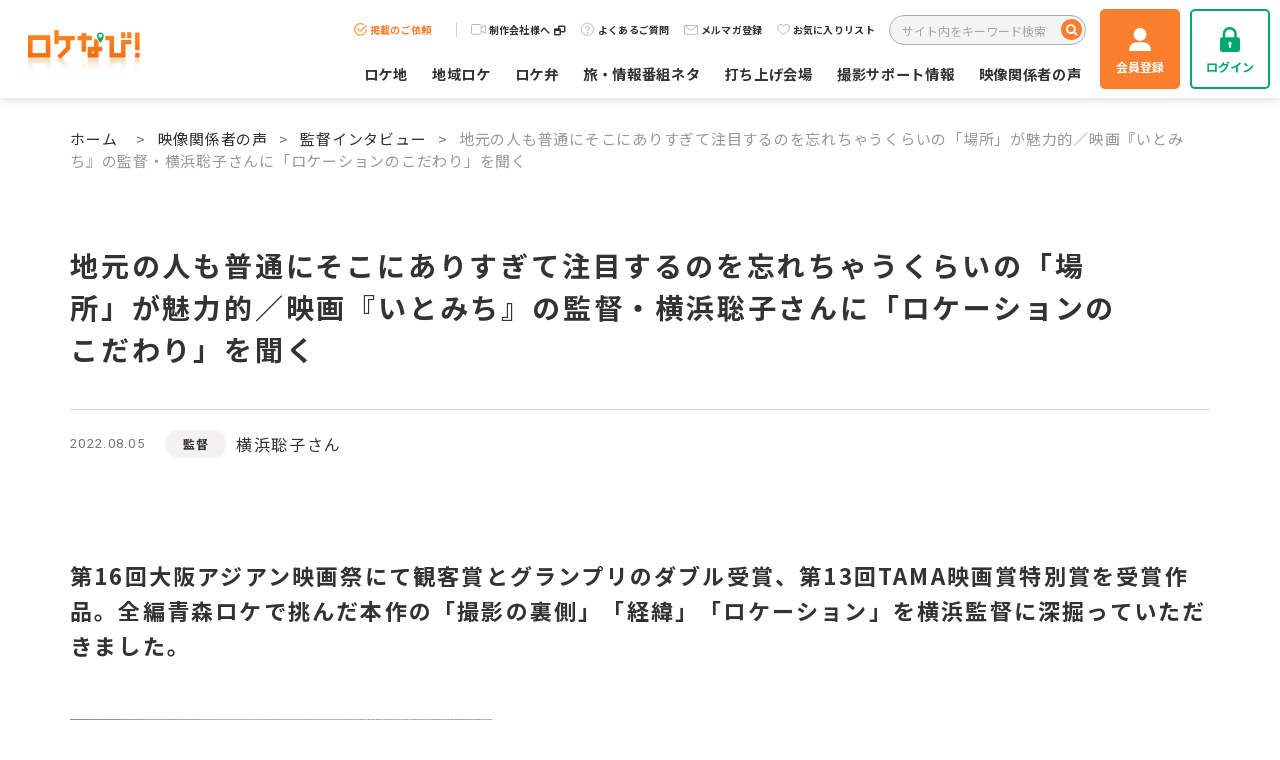

--- FILE ---
content_type: text/html; charset=UTF-8
request_url: https://locanavi.com/interview/director/interview_director-yokohama_satoko/
body_size: 20017
content:
<!doctype html>
<html lang="ja">
	<head>
		<meta charset="UTF-8">
		<meta name="format-detection" content="telephone=no">
		<meta http-equiv="X-UA-Compatible" content="IE=edge"/>
		<meta name="viewport" content="width=device-width, initial-scale=1">
		<link href="https://locanavi.com/wp/wp-content/themes/locanavi-html/dist/assets/images/favicon.ico" rel="icon"/>
		<link href="https://locanavi.com/wp/wp-content/themes/locanavi-html/dist/assets/images/favicon.ico" rel="shortcut icon"/>
		<link href="https://locanavi.com/wp/wp-content/themes/locanavi-html/dist/assets/images/web-clipicon.png" rel="apple-touch-icon"/>

		<meta name='robots' content='index, follow, max-image-preview:large, max-snippet:-1, max-video-preview:-1' />
    <script>

        window.WebFontConfig = {
            // 以下にフォントを指定する
            google: {
                families: [
                    'Roboto:400,700',
                    'Noto+Sans+JP:wght@400,700',
					'Material+Icons'
                ]
            },
            // custom: {
            //     families: ['Noto+Sans+JP:400,700'],
            //     urls: [
            //         "https://fonts.googleapis.com/css2?family=Noto+Sans+JP:wght@400;700&display=swap",
            //     ],
            // },
            active: function () {
                sessionStorage.fonts = true;
            }
        };

        (function () {
            var wf = document.createElement('script');
            wf.src = 'https://ajax.googleapis.com/ajax/libs/webfont/1.6.26/webfont.js';
            wf.type = 'text/javascript';
            wf.async = 'true';
            var s = document.getElementsByTagName('script')[0];
            s.parentNode.insertBefore(wf, s);
        })();

        // window.WebFontConfig = {
        //     // 以下にフォントを指定する
        //     google: {
        //         families: [
        //             'Noto+Sans+JP:400,700',
        //             'Roboto+Condensed:700',
        //             'Nothing+You+Could+Do'
        //         ]
        //     },
        //     active: function () {
        //         sessionStorage.fonts = true;
        //     }
        // };
        //
        // (function () {
        //     var wf = document.createElement('script');
        //     wf.src = 'https://ajax.googleapis.com/ajax/libs/webfont/1.6.26/webfont.js';
        //     wf.type = 'text/javascript';
        //     wf.async = 'true';
        //     var s = document.getElementsByTagName('script')[0];
        //     s.parentNode.insertBefore(wf, s);
        // })();

    </script>
	
	<!-- This site is optimized with the Yoast SEO plugin v18.3 - https://yoast.com/wordpress/plugins/seo/ -->
	<title>地元の人も普通にそこにありすぎて注目するのを忘れちゃうくらいの「場所」が魅力的／映画『いとみち』の監督・横浜聡子さんに「ロケーションのこだわり」を聞く | 監督インタビュー | ロケなび！ロケ地・ロケ弁・撮影情報 無料検索サイト</title>
	<meta name="description" content="地元の人も普通にそこにありすぎて注目するのを忘れちゃうくらいの「場所」が魅力的／映画『いとみち』の監督・横浜聡子さんに「ロケーションのこだわり」を聞く | ロケ・撮影のポータルサイト！映像制作の方必見！ロケなび！ならロケ地・ロケ弁・打ち上げ・機材・制作者インタビューなどまとめて検索可能！ロケハンをカンタン・スピーディに！これを使えば、WEBロケハンがより簡単スピーディ、リーズナブルにできます。presented by　ロケーションジャパン編集部" />
	<link rel="canonical" href="https://locanavi.com/interview/director/interview_director-yokohama_satoko/" />
	<meta property="og:locale" content="ja_JP" />
	<meta property="og:type" content="article" />
	<meta property="og:title" content="地元の人も普通にそこにありすぎて注目するのを忘れちゃうくらいの「場所」が魅力的／映画『いとみち』の監督・横浜聡子さんに「ロケーションのこだわり」を聞く | 監督インタビュー | ロケなび！ロケ地・ロケ弁・撮影情報 無料検索サイト" />
	<meta property="og:description" content="地元の人も普通にそこにありすぎて注目するのを忘れちゃうくらいの「場所」が魅力的／映画『いとみち』の監督・横浜聡子さんに「ロケーションのこだわり」を聞く | ロケ・撮影のポータルサイト！映像制作の方必見！ロケなび！ならロケ地・ロケ弁・打ち上げ・機材・制作者インタビューなどまとめて検索可能！ロケハンをカンタン・スピーディに！これを使えば、WEBロケハンがより簡単スピーディ、リーズナブルにできます。presented by　ロケーションジャパン編集部" />
	<meta property="og:url" content="https://locanavi.com/interview/director/interview_director-yokohama_satoko/" />
	<meta property="og:site_name" content="ロケなび！ロケ地・ロケ弁・撮影情報 無料検索サイト" />
	<meta property="article:modified_time" content="2022-08-08T05:12:15+00:00" />
	<meta property="og:image" content="https://locanavi.com/wp/wp-content/uploads/2022/01/ogp.png" />
	<meta property="og:image:width" content="2400" />
	<meta property="og:image:height" content="1260" />
	<meta property="og:image:type" content="image/png" />
	<meta name="twitter:card" content="summary_large_image" />
	<script type="application/ld+json" class="yoast-schema-graph">{"@context":"https://schema.org","@graph":[{"@type":"WebSite","@id":"https://locanavi.com/#website","url":"https://locanavi.com/","name":"ロケなび！ロケ地・ロケ弁・撮影情報 無料検索サイト","description":"ロケ・撮影のポータルサイト！映像制作の方必見！ロケなび！ならロケ地・ロケ弁・打ち上げ・機材・制作者インタビューなどまとめて検索可能！ロケハンをカンタン・スピーディに！これを使えば、WEBロケハンがより簡単スピーディ、リーズナブルにできます。presented by　ロケーションジャパン編集部","potentialAction":[{"@type":"SearchAction","target":{"@type":"EntryPoint","urlTemplate":"https://locanavi.com/?s={search_term_string}"},"query-input":"required name=search_term_string"}],"inLanguage":"ja"},{"@type":"WebPage","@id":"https://locanavi.com/interview/director/interview_director-yokohama_satoko/#webpage","url":"https://locanavi.com/interview/director/interview_director-yokohama_satoko/","name":"地元の人も普通にそこにありすぎて注目するのを忘れちゃうくらいの「場所」が魅力的／映画『いとみち』の監督・横浜聡子さんに「ロケーションのこだわり」を聞く | 監督インタビュー | ロケなび！ロケ地・ロケ弁・撮影情報 無料検索サイト","isPartOf":{"@id":"https://locanavi.com/#website"},"datePublished":"2022-08-05T08:50:28+00:00","dateModified":"2022-08-08T05:12:15+00:00","description":"地元の人も普通にそこにありすぎて注目するのを忘れちゃうくらいの「場所」が魅力的／映画『いとみち』の監督・横浜聡子さんに「ロケーションのこだわり」を聞く | ロケ・撮影のポータルサイト！映像制作の方必見！ロケなび！ならロケ地・ロケ弁・打ち上げ・機材・制作者インタビューなどまとめて検索可能！ロケハンをカンタン・スピーディに！これを使えば、WEBロケハンがより簡単スピーディ、リーズナブルにできます。presented by　ロケーションジャパン編集部","breadcrumb":{"@id":"https://locanavi.com/interview/director/interview_director-yokohama_satoko/#breadcrumb"},"inLanguage":"ja","potentialAction":[{"@type":"ReadAction","target":["https://locanavi.com/interview/director/interview_director-yokohama_satoko/"]}]},{"@type":"BreadcrumbList","@id":"https://locanavi.com/interview/director/interview_director-yokohama_satoko/#breadcrumb","itemListElement":[{"@type":"ListItem","position":1,"name":"ホーム","item":"https://locanavi.com/"},{"@type":"ListItem","position":2,"name":"映像関係者の声","item":"https://locanavi.com/interview/"},{"@type":"ListItem","position":3,"name":"監督インタビュー","item":"https://locanavi.com/interview/director/"},{"@type":"ListItem","position":4,"name":"地元の人も普通にそこにありすぎて注目するのを忘れちゃうくらいの「場所」が魅力的／映画『いとみち』の監督・横浜聡子さんに「ロケーションのこだわり」を聞く"}]}]}</script>
	<!-- / Yoast SEO plugin. -->


<link rel='dns-prefetch' href='//static.addtoany.com' />
<link rel='dns-prefetch' href='//unpkg.com' />
<link rel='dns-prefetch' href='//s.w.org' />
<script type="text/javascript">
window._wpemojiSettings = {"baseUrl":"https:\/\/s.w.org\/images\/core\/emoji\/14.0.0\/72x72\/","ext":".png","svgUrl":"https:\/\/s.w.org\/images\/core\/emoji\/14.0.0\/svg\/","svgExt":".svg","source":{"concatemoji":"https:\/\/locanavi.com\/wp\/wp-includes\/js\/wp-emoji-release.min.js?ver=6.0.8"}};
/*! This file is auto-generated */
!function(e,a,t){var n,r,o,i=a.createElement("canvas"),p=i.getContext&&i.getContext("2d");function s(e,t){var a=String.fromCharCode,e=(p.clearRect(0,0,i.width,i.height),p.fillText(a.apply(this,e),0,0),i.toDataURL());return p.clearRect(0,0,i.width,i.height),p.fillText(a.apply(this,t),0,0),e===i.toDataURL()}function c(e){var t=a.createElement("script");t.src=e,t.defer=t.type="text/javascript",a.getElementsByTagName("head")[0].appendChild(t)}for(o=Array("flag","emoji"),t.supports={everything:!0,everythingExceptFlag:!0},r=0;r<o.length;r++)t.supports[o[r]]=function(e){if(!p||!p.fillText)return!1;switch(p.textBaseline="top",p.font="600 32px Arial",e){case"flag":return s([127987,65039,8205,9895,65039],[127987,65039,8203,9895,65039])?!1:!s([55356,56826,55356,56819],[55356,56826,8203,55356,56819])&&!s([55356,57332,56128,56423,56128,56418,56128,56421,56128,56430,56128,56423,56128,56447],[55356,57332,8203,56128,56423,8203,56128,56418,8203,56128,56421,8203,56128,56430,8203,56128,56423,8203,56128,56447]);case"emoji":return!s([129777,127995,8205,129778,127999],[129777,127995,8203,129778,127999])}return!1}(o[r]),t.supports.everything=t.supports.everything&&t.supports[o[r]],"flag"!==o[r]&&(t.supports.everythingExceptFlag=t.supports.everythingExceptFlag&&t.supports[o[r]]);t.supports.everythingExceptFlag=t.supports.everythingExceptFlag&&!t.supports.flag,t.DOMReady=!1,t.readyCallback=function(){t.DOMReady=!0},t.supports.everything||(n=function(){t.readyCallback()},a.addEventListener?(a.addEventListener("DOMContentLoaded",n,!1),e.addEventListener("load",n,!1)):(e.attachEvent("onload",n),a.attachEvent("onreadystatechange",function(){"complete"===a.readyState&&t.readyCallback()})),(e=t.source||{}).concatemoji?c(e.concatemoji):e.wpemoji&&e.twemoji&&(c(e.twemoji),c(e.wpemoji)))}(window,document,window._wpemojiSettings);
</script>
<style type="text/css">
img.wp-smiley,
img.emoji {
	display: inline !important;
	border: none !important;
	box-shadow: none !important;
	height: 1em !important;
	width: 1em !important;
	margin: 0 0.07em !important;
	vertical-align: -0.1em !important;
	background: none !important;
	padding: 0 !important;
}
</style>
	<link rel='stylesheet' id='wp-block-library-css'  href='https://locanavi.com/wp/wp-includes/css/dist/block-library/style.min.css?ver=6.0.8' type='text/css' media='all' />
<style id='global-styles-inline-css' type='text/css'>
body{--wp--preset--color--black: #000000;--wp--preset--color--cyan-bluish-gray: #abb8c3;--wp--preset--color--white: #ffffff;--wp--preset--color--pale-pink: #f78da7;--wp--preset--color--vivid-red: #cf2e2e;--wp--preset--color--luminous-vivid-orange: #ff6900;--wp--preset--color--luminous-vivid-amber: #fcb900;--wp--preset--color--light-green-cyan: #7bdcb5;--wp--preset--color--vivid-green-cyan: #00d084;--wp--preset--color--pale-cyan-blue: #8ed1fc;--wp--preset--color--vivid-cyan-blue: #0693e3;--wp--preset--color--vivid-purple: #9b51e0;--wp--preset--gradient--vivid-cyan-blue-to-vivid-purple: linear-gradient(135deg,rgba(6,147,227,1) 0%,rgb(155,81,224) 100%);--wp--preset--gradient--light-green-cyan-to-vivid-green-cyan: linear-gradient(135deg,rgb(122,220,180) 0%,rgb(0,208,130) 100%);--wp--preset--gradient--luminous-vivid-amber-to-luminous-vivid-orange: linear-gradient(135deg,rgba(252,185,0,1) 0%,rgba(255,105,0,1) 100%);--wp--preset--gradient--luminous-vivid-orange-to-vivid-red: linear-gradient(135deg,rgba(255,105,0,1) 0%,rgb(207,46,46) 100%);--wp--preset--gradient--very-light-gray-to-cyan-bluish-gray: linear-gradient(135deg,rgb(238,238,238) 0%,rgb(169,184,195) 100%);--wp--preset--gradient--cool-to-warm-spectrum: linear-gradient(135deg,rgb(74,234,220) 0%,rgb(151,120,209) 20%,rgb(207,42,186) 40%,rgb(238,44,130) 60%,rgb(251,105,98) 80%,rgb(254,248,76) 100%);--wp--preset--gradient--blush-light-purple: linear-gradient(135deg,rgb(255,206,236) 0%,rgb(152,150,240) 100%);--wp--preset--gradient--blush-bordeaux: linear-gradient(135deg,rgb(254,205,165) 0%,rgb(254,45,45) 50%,rgb(107,0,62) 100%);--wp--preset--gradient--luminous-dusk: linear-gradient(135deg,rgb(255,203,112) 0%,rgb(199,81,192) 50%,rgb(65,88,208) 100%);--wp--preset--gradient--pale-ocean: linear-gradient(135deg,rgb(255,245,203) 0%,rgb(182,227,212) 50%,rgb(51,167,181) 100%);--wp--preset--gradient--electric-grass: linear-gradient(135deg,rgb(202,248,128) 0%,rgb(113,206,126) 100%);--wp--preset--gradient--midnight: linear-gradient(135deg,rgb(2,3,129) 0%,rgb(40,116,252) 100%);--wp--preset--duotone--dark-grayscale: url('#wp-duotone-dark-grayscale');--wp--preset--duotone--grayscale: url('#wp-duotone-grayscale');--wp--preset--duotone--purple-yellow: url('#wp-duotone-purple-yellow');--wp--preset--duotone--blue-red: url('#wp-duotone-blue-red');--wp--preset--duotone--midnight: url('#wp-duotone-midnight');--wp--preset--duotone--magenta-yellow: url('#wp-duotone-magenta-yellow');--wp--preset--duotone--purple-green: url('#wp-duotone-purple-green');--wp--preset--duotone--blue-orange: url('#wp-duotone-blue-orange');--wp--preset--font-size--small: 13px;--wp--preset--font-size--medium: 20px;--wp--preset--font-size--large: 36px;--wp--preset--font-size--x-large: 42px;}.has-black-color{color: var(--wp--preset--color--black) !important;}.has-cyan-bluish-gray-color{color: var(--wp--preset--color--cyan-bluish-gray) !important;}.has-white-color{color: var(--wp--preset--color--white) !important;}.has-pale-pink-color{color: var(--wp--preset--color--pale-pink) !important;}.has-vivid-red-color{color: var(--wp--preset--color--vivid-red) !important;}.has-luminous-vivid-orange-color{color: var(--wp--preset--color--luminous-vivid-orange) !important;}.has-luminous-vivid-amber-color{color: var(--wp--preset--color--luminous-vivid-amber) !important;}.has-light-green-cyan-color{color: var(--wp--preset--color--light-green-cyan) !important;}.has-vivid-green-cyan-color{color: var(--wp--preset--color--vivid-green-cyan) !important;}.has-pale-cyan-blue-color{color: var(--wp--preset--color--pale-cyan-blue) !important;}.has-vivid-cyan-blue-color{color: var(--wp--preset--color--vivid-cyan-blue) !important;}.has-vivid-purple-color{color: var(--wp--preset--color--vivid-purple) !important;}.has-black-background-color{background-color: var(--wp--preset--color--black) !important;}.has-cyan-bluish-gray-background-color{background-color: var(--wp--preset--color--cyan-bluish-gray) !important;}.has-white-background-color{background-color: var(--wp--preset--color--white) !important;}.has-pale-pink-background-color{background-color: var(--wp--preset--color--pale-pink) !important;}.has-vivid-red-background-color{background-color: var(--wp--preset--color--vivid-red) !important;}.has-luminous-vivid-orange-background-color{background-color: var(--wp--preset--color--luminous-vivid-orange) !important;}.has-luminous-vivid-amber-background-color{background-color: var(--wp--preset--color--luminous-vivid-amber) !important;}.has-light-green-cyan-background-color{background-color: var(--wp--preset--color--light-green-cyan) !important;}.has-vivid-green-cyan-background-color{background-color: var(--wp--preset--color--vivid-green-cyan) !important;}.has-pale-cyan-blue-background-color{background-color: var(--wp--preset--color--pale-cyan-blue) !important;}.has-vivid-cyan-blue-background-color{background-color: var(--wp--preset--color--vivid-cyan-blue) !important;}.has-vivid-purple-background-color{background-color: var(--wp--preset--color--vivid-purple) !important;}.has-black-border-color{border-color: var(--wp--preset--color--black) !important;}.has-cyan-bluish-gray-border-color{border-color: var(--wp--preset--color--cyan-bluish-gray) !important;}.has-white-border-color{border-color: var(--wp--preset--color--white) !important;}.has-pale-pink-border-color{border-color: var(--wp--preset--color--pale-pink) !important;}.has-vivid-red-border-color{border-color: var(--wp--preset--color--vivid-red) !important;}.has-luminous-vivid-orange-border-color{border-color: var(--wp--preset--color--luminous-vivid-orange) !important;}.has-luminous-vivid-amber-border-color{border-color: var(--wp--preset--color--luminous-vivid-amber) !important;}.has-light-green-cyan-border-color{border-color: var(--wp--preset--color--light-green-cyan) !important;}.has-vivid-green-cyan-border-color{border-color: var(--wp--preset--color--vivid-green-cyan) !important;}.has-pale-cyan-blue-border-color{border-color: var(--wp--preset--color--pale-cyan-blue) !important;}.has-vivid-cyan-blue-border-color{border-color: var(--wp--preset--color--vivid-cyan-blue) !important;}.has-vivid-purple-border-color{border-color: var(--wp--preset--color--vivid-purple) !important;}.has-vivid-cyan-blue-to-vivid-purple-gradient-background{background: var(--wp--preset--gradient--vivid-cyan-blue-to-vivid-purple) !important;}.has-light-green-cyan-to-vivid-green-cyan-gradient-background{background: var(--wp--preset--gradient--light-green-cyan-to-vivid-green-cyan) !important;}.has-luminous-vivid-amber-to-luminous-vivid-orange-gradient-background{background: var(--wp--preset--gradient--luminous-vivid-amber-to-luminous-vivid-orange) !important;}.has-luminous-vivid-orange-to-vivid-red-gradient-background{background: var(--wp--preset--gradient--luminous-vivid-orange-to-vivid-red) !important;}.has-very-light-gray-to-cyan-bluish-gray-gradient-background{background: var(--wp--preset--gradient--very-light-gray-to-cyan-bluish-gray) !important;}.has-cool-to-warm-spectrum-gradient-background{background: var(--wp--preset--gradient--cool-to-warm-spectrum) !important;}.has-blush-light-purple-gradient-background{background: var(--wp--preset--gradient--blush-light-purple) !important;}.has-blush-bordeaux-gradient-background{background: var(--wp--preset--gradient--blush-bordeaux) !important;}.has-luminous-dusk-gradient-background{background: var(--wp--preset--gradient--luminous-dusk) !important;}.has-pale-ocean-gradient-background{background: var(--wp--preset--gradient--pale-ocean) !important;}.has-electric-grass-gradient-background{background: var(--wp--preset--gradient--electric-grass) !important;}.has-midnight-gradient-background{background: var(--wp--preset--gradient--midnight) !important;}.has-small-font-size{font-size: var(--wp--preset--font-size--small) !important;}.has-medium-font-size{font-size: var(--wp--preset--font-size--medium) !important;}.has-large-font-size{font-size: var(--wp--preset--font-size--large) !important;}.has-x-large-font-size{font-size: var(--wp--preset--font-size--x-large) !important;}
</style>
<link rel='stylesheet' id='wp-pagenavi-css'  href='https://locanavi.com/wp/wp-content/plugins/wp-pagenavi/pagenavi-css.css?ver=2.70' type='text/css' media='all' />
<link rel='stylesheet' id='simple-favorites-css'  href='https://locanavi.com/wp/wp-content/plugins/favorites/assets/css/favorites.css?ver=2.3.2' type='text/css' media='all' />
<link rel='stylesheet' id='addtoany-css'  href='https://locanavi.com/wp/wp-content/plugins/add-to-any/addtoany.min.css?ver=1.16' type='text/css' media='all' />
<link rel='stylesheet' id='growp_main-css'  href='https://locanavi.com/wp/wp-content/themes/locanavi-html/dist/assets/css/style.css?ver=1769252688' type='text/css' media='all' />
<link rel='stylesheet' id='growp_app-css'  href='https://locanavi.com/wp/wp-content/themes/locanavi-html/dist/assets/css/app.css?ver=1769252688' type='text/css' media='all' />
<link rel='stylesheet' id='growp_overwrite-css'  href='https://locanavi.com/wp/wp-content/themes/locanavi-wp/overwrite.css?ver=1769252688' type='text/css' media='all' />
<link rel='stylesheet' id='growp_linelogin-css'  href='https://locanavi.com/wp/wp-content/themes/locanavi-wp/linelogin.css?ver=1769252688' type='text/css' media='all' />
<script type='text/javascript' id='addtoany-core-js-before'>
window.a2a_config=window.a2a_config||{};a2a_config.callbacks=[];a2a_config.overlays=[];a2a_config.templates={};a2a_localize = {
	Share: "共有",
	Save: "ブックマーク",
	Subscribe: "購読",
	Email: "メール",
	Bookmark: "ブックマーク",
	ShowAll: "すべて表示する",
	ShowLess: "小さく表示する",
	FindServices: "サービスを探す",
	FindAnyServiceToAddTo: "追加するサービスを今すぐ探す",
	PoweredBy: "Powered by",
	ShareViaEmail: "メールでシェアする",
	SubscribeViaEmail: "メールで購読する",
	BookmarkInYourBrowser: "ブラウザにブックマーク",
	BookmarkInstructions: "このページをブックマークするには、 Ctrl+D または \u2318+D を押下。",
	AddToYourFavorites: "お気に入りに追加",
	SendFromWebOrProgram: "任意のメールアドレスまたはメールプログラムから送信",
	EmailProgram: "メールプログラム",
	More: "詳細&#8230;",
	ThanksForSharing: "共有ありがとうございます !",
	ThanksForFollowing: "フォローありがとうございます !"
};
</script>
<script type='text/javascript' defer src='https://static.addtoany.com/menu/page.js' id='addtoany-core-js'></script>
<script type='text/javascript' src='https://locanavi.com/wp/wp-includes/js/jquery/jquery.min.js?ver=3.6.0' id='jquery-core-js'></script>
<script type='text/javascript' src='https://locanavi.com/wp/wp-includes/js/jquery/jquery-migrate.min.js?ver=3.3.2' id='jquery-migrate-js'></script>
<script type='text/javascript' defer src='https://locanavi.com/wp/wp-content/plugins/add-to-any/addtoany.min.js?ver=1.1' id='addtoany-jquery-js'></script>
<script type='text/javascript' id='favorites-js-extra'>
/* <![CDATA[ */
var favorites_data = {"ajaxurl":"https:\/\/locanavi.com\/wp\/wp-admin\/admin-ajax.php","nonce":"0a5809de8f","favorite":"<span class=\"c-favo-button\"><span class=\"c-favo-button__button\"><i class=\"fa fa-heart\" aria-hidden=\"true\"><\/i><span>\u304a\u6c17\u306b\u5165\u308a\u30ea\u30b9\u30c8\u306b\u8ffd\u52a0<\/span><\/span><\/span>","favorited":"<span class=\"c-favo-button\"><span class=\"c-favo-button__button\"><i class=\"fa fa-heart\" aria-hidden=\"true\"><\/i><span>\u304a\u6c17\u306b\u5165\u308a\u6e08\u307f<\/span><\/span><\/span>","includecount":"","indicate_loading":"1","loading_text":"<span class=\"c-favo-button\"><span class=\"c-favo-button__button\"><i class=\"fa fa-heart\" aria-hidden=\"true\"><\/i><span>\u304a\u6c17\u306b\u5165\u308a\u30ea\u30b9\u30c8\u306b\u8ffd\u52a0<\/span><\/span><\/span>","loading_image":"<span class=\"sf-icon-spinner-wrapper\"><i class=\"sf-icon-spinner\"><\/i><\/span>","loading_image_active":"<span class=\"sf-icon-spinner-wrapper active\"><i class=\"sf-icon-spinner active\"><\/i><\/span>","loading_image_preload":"","cache_enabled":"1","button_options":{"button_type":"custom","custom_colors":false,"box_shadow":false,"include_count":false,"default":{"background_default":false,"border_default":false,"text_default":false,"icon_default":false,"count_default":false},"active":{"background_active":false,"border_active":false,"text_active":false,"icon_active":false,"count_active":false}},"authentication_modal_content":"<p>Please login to add favorites.<\/p>\n<p><a href=\"#\" data-favorites-modal-close>Dismiss this notice<\/a><\/p>\n","authentication_redirect":"1","dev_mode":"","logged_in":"","user_id":"0","authentication_redirect_url":"https:\/\/locanavi.com\/login\/"};
/* ]]> */
</script>
<script type='text/javascript' src='https://locanavi.com/wp/wp-content/plugins/favorites/assets/js/favorites.min.js?ver=2.3.2' id='favorites-js'></script>
<script type='text/javascript' src='https://locanavi.com/wp/wp-content/themes/locanavi-wp/assets/js/pjax.js?ver=1769252688' id='growp_pjax-js'></script>
<script type='text/javascript' src='https://unpkg.com/@popperjs/core@2?ver=1769252688' id='growp_popperjs-js'></script>
<script type='text/javascript' src='https://unpkg.com/tippy.js@6?ver=1769252688' id='growp_tippy-js'></script>
<link rel="https://api.w.org/" href="https://locanavi.com/wp-json/" /><link rel="alternate" type="application/json" href="https://locanavi.com/wp-json/wp/v2/interview_director/63369" /><link rel="alternate" type="application/json+oembed" href="https://locanavi.com/wp-json/oembed/1.0/embed?url=https%3A%2F%2Flocanavi.com%2Finterview%2Fdirector%2Finterview_director-yokohama_satoko%2F" />
<link rel="alternate" type="text/xml+oembed" href="https://locanavi.com/wp-json/oembed/1.0/embed?url=https%3A%2F%2Flocanavi.com%2Finterview%2Fdirector%2Finterview_director-yokohama_satoko%2F&#038;format=xml" />
		<script src="https://cdnjs.cloudflare.com/ajax/libs/lightgallery/1.10.0/js/lightgallery.min.js" integrity="sha512-gDBgGPXSeC2hx1W3S1CfSHbAValtLI8OArTGf0UVX7Fwb9Ak7HUE3LK9UEZxKGYVrIe0CJUVZDk9B2dIPwJ6VQ==" crossorigin="anonymous" referrerpolicy="no-referrer"></script>
		<link rel="stylesheet" href="https://cdnjs.cloudflare.com/ajax/libs/lightgallery/1.10.0/css/lightgallery.min.css" integrity="sha512-gk6oCFFexhboh5r/6fov3zqTCA2plJ+uIoUx941tQSFg6TNYahuvh1esZVV0kkK+i5Kl74jPmNJTTaHAovWIhw==" crossorigin="anonymous" referrerpolicy="no-referrer"/>
					<script type="text/javascript">try {
					var lb = new Vesicomyid.Bivalves("118199");
					lb.init();
				} catch (err) {
				} </script>
			<script type="text/javascript">
				(function (c, l, a, r, i, t, y) {
					c[a] = c[a] || function () {
						(c[a].q = c[a].q || []).push(arguments)
					};
					t = l.createElement(r);
					t.async = 1;
					t.src = "https://www.clarity.ms/tag/" + i;
					y = l.getElementsByTagName(r)[0];
					y.parentNode.insertBefore(t, y);
				})(window, document, "clarity", "script", "aq897csko8");
			</script>

			<!-- For Track User Log -->
			<script>
				window.dataLayer = window.dataLayer || [];
				dataLayer.push({
					'login_id': 0				});
			</script>

			<!-- Google Tag Manager 20220214 新規設置-->
			<script>(function (w, d, s, l, i) {
					w[l] = w[l] || [];
					w[l].push({
						'gtm.start':
							new Date().getTime(), event: 'gtm.js'
					});
					var f = d.getElementsByTagName(s)[0],
						j = d.createElement(s), dl = l != 'dataLayer' ? '&l=' + l : '';
					j.async = true;
					j.src =
						'https://www.googletagmanager.com/gtm.js?id=' + i + dl;
					f.parentNode.insertBefore(j, f);
				})(window, document, 'script', 'dataLayer', 'GTM-KR84398');</script>
			<!-- End Google Tag Manager -->

			<!-- Google Tag Manager 20220214 元々埋まっていたものを移管 -->
			<script>(function (w, d, s, l, i) {
					w[l] = w[l] || [];
					w[l].push({
						'gtm.start':
							new Date().getTime(), event: 'gtm.js'
					});
					var f = d.getElementsByTagName(s)[0],
						j = d.createElement(s), dl = l != 'dataLayer' ? '&l=' + l : '';
					j.async = true;
					j.src =
						'https://www.googletagmanager.com/gtm.js?id=' + i + dl;
					f.parentNode.insertBefore(j, f);
				})(window, document, 'script', 'dataLayer', 'GTM-NDDZ5H2');</script>
			</head>
<body class="interview_director-template-default single single-interview_director postid-63369 interview_director-yokohama_satoko">
	<!-- Google Tag Manager (noscript) 20220214 新規設置 -->
	<noscript>
		<iframe src="https://www.googletagmanager.com/ns.html?id=GTM-KR84398"
				height="0" width="0" style="display:none;visibility:hidden"></iframe>
	</noscript>
	<!-- End Google Tag Manager (noscript)　-->
	<!-- Google Tag Manager (noscript) 20220214 元々埋まっていたものを移管 -->
	<noscript>
		<iframe src="https://www.googletagmanager.com/ns.html?id=GTM-NDDZ5H2"
				height="0" width="0" style="display:none;visibility:hidden"></iframe>
	</noscript>
	<!-- End Google Tag Manager (noscript) -->
	<a class="c-slidebar-button js-slidebar-button" href="#">
		<div class="c-slidebar-button__inner">
			<span class="c-slidebar-button__line"><span></span><span></span><span></span></span><span
				class="c-slidebar-button__text is-open">MENU</span><span class="c-slidebar-button__text is-close">CLOSE</span>
		</div>
	</a>
	<div class="c-slidebar-menu js-slidebar-menu is-top-to-bottom">
		<ul>
			<li>
				<a href="/">ホーム</a>
			</li>
			<li>
				<a href="/facilities/">ロケ地を探す</a>
			</li>
			<li>
				<a href="/place/category/area/">地域ロケを探す</a>
			</li>
			<li>
				<a href="/rokeben/">ロケ弁を探す</a>
			</li>
			<li>
				<a href="/matters/">旅・情報番組ネタ一覧</a>
			</li>
			<li>
				<a href="/party/">打ち上げ会場</a>
			</li>
			<li>
				<a href="/support/">撮影サポート情報を探す</a>
			</li>
			<li class="c-slidebar-menu__parent js-accordion">
				<span data-accordion-title="menu-title">映像関係者の声</span>
				<ul class="c-slidebar-menu__children" data-accordion-content="menu-text">
					<li>
						<a href="/interview/director/">監督インタビュー</a>
					</li>
					<li>
						<a href="/interview/producer/">プロデューサーインタビュー</a>
					</li>
					<li>
						<a href="/interview/screenplay/">制作者インタビュー</a>
					</li>
				</ul>
			</li>
		</ul>
		<div class="c-slidebar-menu__sublist">
			<a class="c-slidebar-menu__sublist-link is-orange" href="/publish-lp/">
				<small>
					<img src="https://locanavi.com/wp/wp-content/themes/locanavi-html/dist/assets/images/icon-header-check.png" alt=""/>
				</small>
				掲載のご依頼
			</a>
			<a class="c-slidebar-menu__sublist-link" href="/mail-magazine/">
				<small class="is-md">
					<img src="https://locanavi.com/wp/wp-content/themes/locanavi-html/dist/assets/images/icon-header-mail.png" alt=""/>
				</small>
				メルマガ登録
			</a>
			<a class="c-slidebar-menu__sublist-link" href="https://locanavi.com/production/" target="_blank">
				<small class="is-lg">
					<img src="https://locanavi.com/wp/wp-content/themes/locanavi-html/dist/assets/images/icon-header-movie.png" alt=""/>
				</small>
				制作会社様へ <i class="fa fa-window-restore" aria-hidden="true"></i></a>
							<a class="c-slidebar-menu__sublist-link" href="/favolist/">
					<small>
						<img src="https://locanavi.com/wp/wp-content/themes/locanavi-html/dist/assets/images/icon-header-heat.png" alt=""/>
					</small>
					お気に入りリスト
				</a>
							<a class="c-slidebar-menu__sublist-link" href="/faq/">
				<small class="is-lg">
					<img src="https://locanavi.com/wp/wp-content/themes/locanavi-html/dist/assets/images/icon-header-faq.png" alt=""/>
				</small>
				よくあるご質問
			</a>
		</div>
		<form class="c-slidebar-menu__form" action="https://locanavi.com">
			<input class="c-slidebar-menu__form-input" name="s" type="text" placeholder="サイト内をキーワード検索"/>
			<button class="c-slidebar-menu__form-button" type="submit"><i class="fa fa-search" aria-hidden="true"></i>
			</button>
		</form>
		    <div class="c-slidebar-menu__buttons">
        <a class="c-slidebar-menu__button is-orange" href="/new-registration/"><span>
                <img src="https://locanavi.com/wp/wp-content/themes/locanavi-html/dist/assets/images/icon-header-user-white.png" alt="" />
            </span>
            <small>会員登録</small>
        </a>

        <a class="c-slidebar-menu__button is-green" href="/login/"><span>
                <img src="https://locanavi.com/wp/wp-content/themes/locanavi-html/dist/assets/images/icon-header-rock-green.png" alt="" />
            </span>
            <small>ログイン</small>
        </a>

    </div>
	
	</div>
	    <header class="l-header">
        <div class="l-header__inner">
            <div class="l-header__heading">
            <a href="/">
                <img src="/wp/wp-content/themes/locanavi-html/dist/assets/images/logo.png"
                     alt="ロケ地＆撮影 ロケなび" />
            </a>
            </div>
            <div class="l-header__tels">
                <a class="l-header__tels-inner" href="tel:03‐5157‐0567">
                    <div class="l-header__tels-icon">
                        <img src="/wp/wp-content/themes/locanavi-html/dist/assets/images/icon-header-tel.png" alt="" />
                    </div>
                    <div class="l-header__tels-text">ロケなび！に問合せする</div>
                </a>
            </div>
            <div class="l-header__content">
                <div class="l-header__navs">
                    <nav class="l-header__nav is-sm">
                        <div class="l-header__nav-item">
                            <a class="l-header__nav-link is-primary"
                               href="/publish-lp/">
                                <small>
                                    <img
                                            src="/wp/wp-content/themes/locanavi-html/dist/assets/images/icon-header-check.png"
                                            alt="" />
                                </small>
                                掲載のご依頼
                            </a>
                        </div>
                        <div class="l-header__nav-item">
                            <a class="l-header__nav-link"
                               href="/production/"
                               target="_blank">
                                <small class="is-lg">
                                    <img
                                            src="/wp/wp-content/themes/locanavi-html/dist/assets/images/icon-header-movie.png"
                                            alt="" />
                                </small>
                                制作会社様へ <i class="fa fa-window-restore"
                                          aria-hidden="true"></i></a>
                        </div>
                        <div class="l-header__nav-item">
                            <a class="l-header__nav-link" href="/faq/">
                                <small class="is-lg">
                                    <img
                                            src="/wp/wp-content/themes/locanavi-html/dist/assets/images/icon-header-faq.png"
                                            alt="" />
                                </small>
                                よくあるご質問
                            </a>
                        </div>
                        <div class="l-header__nav-item">
                            <a class="l-header__nav-link" href="/mail-magazine/">
                                <small class="is-md">
                                    <img src="/wp/wp-content/themes/locanavi-html/dist/assets/images/icon-header-mail.png" alt="" />
                                </small>
                                メルマガ登録
                            </a>
                        </div>
                            <div class="l-header__nav-item">
        <a class="l-header__nav-link" href="/favolist/">
            <small>
                <img
                        src="/wp/wp-content/themes/locanavi-html/dist/assets/images/icon-header-heat.png"
                        alt="" />
            </small>
            お気に入りリスト
        </a>
    </div>
	
                        <div class="l-header__nav-item">
                            <form class="l-header__form" action="https://locanavi.com/facilities/">
                                <input class="l-header__form-input" type="text" name="search_keyword" placeholder="サイト内をキーワード検索">
                                <button class="l-header__form-button" type="submit"><i class="fa fa-search"
                                                                                       aria-hidden="true"></i></button>
                            </form>
                        </div>
                    </nav>
                    <nav class="l-header__nav">
                        <div class="l-header__nav-item">
                            <a class="l-header__nav-link" href="/facilities/">ロケ地</a>
                        </div>
                        <div class="l-header__nav-item">
                            <a class="l-header__nav-link" href="/place/category/area/">地域ロケ</a>
                        </div>
                        <div class="l-header__nav-item">
                            <a class="l-header__nav-link" href="/rokeben/">ロケ弁</a>
                        </div>
                        <div class="l-header__nav-item">
                            <a class="l-header__nav-link" href="/matters/">旅・情報番組ネタ</a>
                        </div>
                        <div class="l-header__nav-item">
                            <a class="l-header__nav-link" href="/party/">打ち上げ会場</a>
                        </div>
                        <div class="l-header__nav-item">
                            <a class="l-header__nav-link" href="/support/">撮影サポート情報</a>
                        </div>
                        <div class="l-header__nav-item">
                            <a class="l-header__nav-link" href="/interview/">映像関係者の声</a>
                        </div>
                    </nav>
                </div>
                <div class="l-header__buttons">
					    <a class="l-header__button is-orange" href="/new-registration/">
        <span>
            <svg xmlns="http://www.w3.org/2000/svg" width="21.36" height="22.258"
                 viewBox="0 0 21.36 22.258">
                <g id="グループ_37911" data-name="グループ 37911" transform="translate(-559.33 -409.519)">
                    <path id="パス_50776" data-name="パス 50776"
                          d="M573.334,980.989H566.6a7.271,7.271,0,0,0-7.271,7.271v.139a1,1,0,0,0,1,1h19.365a1,1,0,0,0,1-1v-.054A7.378,7.378,0,0,0,573.334,980.989Z"
                          transform="translate(0 -557.62)" fill="#fff" />
                    <path id="パス_50777" data-name="パス 50777"
                          d="M749.005,421.958h.022a6.247,6.247,0,1,0-.022,0Z"
                          transform="translate(-178.993)" fill="#fff" />
                </g>
            </svg>
        </span>
        <small>会員登録</small>
    </a>
    <a class="l-header__button is-green" href="https://locanavi.com/login/?redirect_to=%2Finterview%2Fdirector%2Finterview_director-yokohama_satoko%2F"><span>
            <svg
                    xmlns="http://www.w3.org/2000/svg" width="19.397" height="25.42"
                    viewBox="0 0 19.397 25.42">
                <g id="グループ_37910" data-name="グループ 37910" transform="translate(-1904.798 -247.45)">
                    <path id="パス_50774" data-name="パス 50774"
                          d="M1915.59,251.73l-.006-3.477a4.337,4.337,0,1,1,8.674-.006l.006,3.477Zm11.9-.006h-.7l0-3.477a6.869,6.869,0,1,0-13.737.006l.005,3.477h-.249a2.359,2.359,0,0,0-2.355,2.362v10.351a2.361,2.361,0,0,0,2.361,2.359l14.681-.008a2.355,2.355,0,0,0,2.355-2.359V254.08a2.359,2.359,0,0,0-2.361-2.356Z"
                          transform="translate(-5.658 6.069)" fill="#00a86d" />
                    <path id="down" data-name="パス 50775"
                          d="M2211.513,806.752v2.487a.393.393,0,0,1-.393.393h-1.155a.393.393,0,0,1-.394-.393v-2.487a1.681,1.681,0,1,1,1.942,0Z"
                          transform="translate(-296.046 -541.14)" fill="#fff" />
                </g>
            </svg>
        </span>
        <small>ログイン</small>
    </a>
	
                </div>
            </div>
        </div>
    </header>
	
<!--    <div class="l-page-header">-->
<!--        <div class="l-page-header__image">-->
<!--            <div class="l-page-header__bgimg" -->
<!--                 style=background-image: url(--><!--)>-->
<!--            </div>-->
<!--        </div>-->
<!--        <div class="l-page-header__inner">-->
<!--            <--><!-- class="l-page-header__title">--><!--</--><!--        <div class="l-page-header__subtitle">--><!--</div>-->
<!--    </div>-->

</div>

<div class="c-breadcrumb"><div class="l-container"><div class="c-breadcrumb__inner"><span><span><a href="https://locanavi.com/"><span class="c-breadcrumb__home">ホーム</span></a> <span class="c-breadcrumb__sep">&gt;</span> <span><a href="https://locanavi.com/interview/">映像関係者の声</a> <span class="c-breadcrumb__sep">&gt;</span> <span><a href="https://locanavi.com/interview/director/">監督インタビュー</a> <span class="c-breadcrumb__sep">&gt;</span> <span class="breadcrumb_last" aria-current="page">地元の人も普通にそこにありすぎて注目するのを忘れちゃうくらいの「場所」が魅力的／映画『いとみち』の監督・横浜聡子さんに「ロケーションのこだわり」を聞く</span></span></span></span></span></div></div></div>    <section class="l-main">
		<section class="l-section">
    <div class="l-container">
        <div class="c-block-page-head">
            <div class="c-block-page-head__container">
                <div class="c-block-page-head__titles">
                    <h1 class="c-block-page-head__title">地元の人も普通にそこにありすぎて注目するのを忘れちゃうくらいの「場所」が魅力的／映画『いとみち』の監督・横浜聡子さんに「ロケーションのこだわり」を聞く</h1>
                </div>
            </div>
            <div class="c-block-page-head__option">
                <div class="c-block-page-head__data">2022.08.05</div>
                <div class="c-block-page-head__labels">
                    <div class="c-block-page-head__label">監督</div>
                </div>
                <div class="c-block-page-head__name">横浜聡子さん</div>
            </div>
        </div>
    </div>
</section>
<section class="l-section is-lg is-top">
    <div class="l-container">
        <div class="c-hero-block">
                            <div class="u-mbs is-bottom">
                    <h2 class="c-heading is-sm">
                        第16回大阪アジアン映画祭にて観客賞とグランプリのダブル受賞、第13回TAMA映画賞特別賞を受賞作品。全編青森ロケで挑んだ本作の「撮影の裏側」「経緯」「ロケーション」を横浜監督に深掘っていただきました。                    </h2>
                </div>
            
            <div class="c-hero-block__block">

        <div class="c-hero-block__item">
                            <div class="c-hero-block__item-image">
                    <img src="https://locanavi.com/wp/wp-content/uploads/2022/07/yokohama_picture2022-scaled.jpg" alt="">                </div>
                                        <div class="c-hero-block__item-content">
                                            <div class="c-hero-block__item-title">本作が生まれた経緯を教えてください</div>
                        <div class="c-hero-block__item-text">　約10年前の作品で、青森のリンゴ農家を舞台にした阿部サダヲさん主演映画『奇跡のリンゴ』という映画がありまして、本作のプロデューサーである松村さんが、その製作担当で青森県弘前市にずっと滞在していました。私も丁度同時期に『りんごのうかの少女』という短編映画を弘前市で撮っていました。それから松村プロデューサーが独立して、制作会社を設立しましたが、『奇跡のリンゴ』がきっかけで青森をすごく好きになったそうで、ご自身の初プロデュース作品は青森で作りたいという思いがあったそうです。その時に青森を舞台にした越谷オサム先生の『いとみち』という原作を、青森生まれの監督に撮って欲しいということで最初にお話し頂いたことがきっかけでした。
私も青森で何本も作品を作っていたこともあると思いますが、そのような出会いがあって始まりました。
</div>
                                                                <div class="c-hero-block__item-title">主に青森県で撮影されていましたが、ロケーションに対してのこだわりはありますか</div>
                        <div class="c-hero-block__item-text">　原作と同じ、弘前市と板柳町が主な舞台でした。私自身は青森市出身ですので弘前市と板柳町のことを正直よく知りませんでした。ですので、とりあえずまちに行ってみて、どういう人がこの場所で生活しているかを見てきました。比較的早い時期にプロデューサーとだったり、一人でも足を運びました。もちろん原作がベースにありますが、原作にないシーンも、そこに行かないと絶対わからないようなディテールからアイディアが生まれ、私の中で物語が膨らむことがありました。映像で切り取られにくい場所の方が、私は興味沸いちゃいますね。普段日常生活を営んでいたら気にも留めないような場所だったり、ポイントだったりを映画に取り入れていきたいと思っていました。</div>
                                    </div>
                    </div>
            <div class="c-hero-block__item">
                            <div class="c-hero-block__item-image">
                    <img src="https://locanavi.com/wp/wp-content/uploads/2022/07/75c140d3601436d9bf49d9f8aa3af58a.jpg" alt="">                </div>
                                        <div class="c-hero-block__item-content">
                                            <div class="c-hero-block__item-title">弘前市、板柳町内のロケーションはどのように見つけたのでしょうか</div>
                        <div class="c-hero-block__item-text">　ネットで検索して見ることのできる場所ではなくて、地元の人も普通にそこにありすぎて注目するのを忘れちゃうくらいのものの方が魅力的だと思っています。そのような場所を探すために一人で現地に行って、時間に追われず、なんのプレッシャーも感じずにぶらぶらと自転車で回ったりしました。
板柳町では、役所の方に自転車を借りましたが、その自転車がスピードがでなくてすごく疲れました（笑い）。板柳町って1日もあれば回れる広さなのですが、歩くと大変、車だと素通りしちゃうので、自転車が丁度いいんです。誰もいない田んぼの中のあぜ道を一人で走ったり、道端で突然墓場みたいなものに遭遇したりして、気になったりして。そんな風に一人で一回見て面白いところ見つけて、制作部スタッフの合流後、こういう場所があったけどどう？と伝えていきました。ただ、メインのロケ地となった主人公の家などは地元の方の方が断然よく知っているので、そこは役場の方にお願いしました。
</div>
                                                                <div class="c-hero-block__item-title">ロケ場所の担当者に求めることはありますか</div>
                        <div class="c-hero-block__item-text">　フィルムコミッションの方も役場の方も、皆さんシナリオを読んでくれます。どういう話か理解した上で場所を探してくれていると思うのですが、遠慮せずに意見を伝えてくれると嬉しいです。例えば、この登場人物だったらこの道を通るんじゃないかとか。映画関係者じゃない皆さんからも積極的にアイディアを出してくれると嬉しいなと思います。こういう家あります、道あります、場所ありますということに加えて、この物語で何が必要とされているかを一緒に考えてくれると。難しいですけどね。そういう深いところまで本当はお互い話し合って、良い場所が見つけられたらいいなと思います。まずはこちらの作るもの、意図をちゃんと伝えることが大事だなと思いました。</div>
                                    </div>
                    </div>
            <div class="c-hero-block__item">
                            <div class="c-hero-block__item-image">
                    <img src="https://locanavi.com/wp/wp-content/uploads/2022/07/e9e3ba8ec09ed1311ee652f5c1980116.jpg" alt="">                </div>
                                        <div class="c-hero-block__item-content">
                                            <div class="c-hero-block__item-title">本作では弘前市、板柳町の担当者とそのような関係を築けましたか</div>
                        <div class="c-hero-block__item-text">　はい。撮影の3年程前から青森にプロデューサーと足を運んで、じっくり時間をかけて関係を築きました。弘前市のフィルムコミッションの方とは、15年ほど前、自主映画の時に手伝って頂き、知り合いだったのでやりやすかったです。関係性が出来ていたからこそですが、プロデューサーがフィルムコミッションの方へ発破をかけているところを何回か見ました（笑）</div>
                                                                <div class="c-hero-block__item-title">本作で一番印象に残っているロケ場所を教えてください</div>
                        <div class="c-hero-block__item-text">　いっぱいありすぎて（笑）。岩木山の前を岩木川という川が流れているのですが、その川沿いを歩く主人公のシーンは、ロケハンしながら探した場所だったと思います。シナリオの中に最初はなく、ただ“道”としか書いていませんでした。その“道”というのが私のシナリオには結構多く書かれていて。主人公が歩く道はどういう道なのかと、いつも制作部と話し合いながら探すのですが、なんだかんだで道選びが一番難しくて。家とか学校とかは比較的限られる。でも道は無限です。だからこそ、劇中で出てくる道は試行錯誤して選んだ場所ばかりです。とても難しかったです。
主人公の生活範囲を表現する道は、良く見ると色々な情報が含まれています。例えば、木が沢山あって自然を感じるだけでもダメで、そこに民家が少しだけ映り込んでいるだけでも見え方が変わってきます。道だけで物語を語れる場所が沢山あるんですよね。それぞれの部署でも見る視点が違っているので、制作部が探してきた場所を、カメラマンが見て、ちょっと違うなということで、また0から探してもらうことはよくありました。
</div>
                                    </div>
                    </div>
            <div class="c-hero-block__item">
                            <div class="c-hero-block__item-image">
                    <img src="https://locanavi.com/wp/wp-content/uploads/2022/07/c0ab4f4871d19ef95f11a8753a79bb0c.jpg" alt="">                </div>
                                        <div class="c-hero-block__item-content">
                                            <div class="c-hero-block__item-title">主演の駒井蓮さんとの撮影の裏話はありますか</div>
                        <div class="c-hero-block__item-text">　クランクインする前に、駒井さんと顔を合わせる機会を何回か作っていただきました。他愛もないお話をしていたのですが、駒井さんってすごく自然体な方なんですよね。駒井蓮さんをどこからどうやって撮ったら、駒井蓮という人間の顔が一番よく映るのか、そういうことを考えるためにも何回も会いました。ですが結局、撮影に入ってからでないと分からないことがいっぱいありました。お互い多少不安もある中でクランクインしたのですが、クランクインして割とすぐ呼吸があった感じがしました。私は演出上で具体的に言葉にして伝えることがすごく苦手なので、少し抽象的な言い方でしか伝えられないことが多いのですが、駒井さんは呑み込みがすごく早かったです。私が言い淀んでいると、分かりました！と。その言い淀み方の加減で分かってくれることがあったようです。結局最終的には駒井さんに助けられていました。特に具体的に言葉を交わした訳ではないですけど、通じるものがあったのだと思います。</div>
                                                                <div class="c-hero-block__item-title">他にも撮影の裏話はありますか</div>
                        <div class="c-hero-block__item-text">　おばあちゃん役の西川洋子さんは三味線のベテランですが、お芝居がほぼ初めてでしたので、始めは出演を迷われていました。何回か直接交渉にお伺いした際、迷っているけれどもシナリオをすごく読み込んでいました。本当は出たいのではないかって思っちゃうくらい。しかも、お芝居が初めてとは思えないほどシナリオを読み込む力がありました。加えて、西川さんの生き方がすごく独特で面白く、対話の中で西川さんが語る言葉をそのままシナリオの中のセリフに生かすこともありました。西川さんからは色々なインスピレーションを頂きました。</div>
                                    </div>
                    </div>
            <div class="c-hero-block__item">
                            <div class="c-hero-block__item-image">
                    <img src="https://locanavi.com/wp/wp-content/uploads/2022/07/3.jpg" alt="">                </div>
                                        <div class="c-hero-block__item-content">
                                            <div class="c-hero-block__item-title">監督を目指そうと思ったきっかけを教えてください</div>
                        <div class="c-hero-block__item-text">　映画製作に足を踏み入れたのは大学の時に映画を見るようになったことがきっかけです。最初は監督って何をやるのか想像すらできなかったので、とりあえずシナリオ書く人になりたいと思っていました。しかし、結局普通の会社に就職して仕事をしていました。ですが諦めきれず、シナリオを書くために、仕事を辞める決心をしました。でも一人で机に向かって黙々と書くのではなく他人と一緒にもの作りしたいと思い直し、映画美学校という専門学校に2002年頃に入学しました。そこでは各々が作品を撮るのですが、自分が監督・脚本をする中編作品をつくる機会があり、そこから今に至っています。いつの間にか、お仕事としてやっていました。

</div>
                                                                <div class="c-hero-block__item-title">最後に、映像業界の若い世代へメッセージをいただけますか</div>
                        <div class="c-hero-block__item-text">　とにかくいっぱい作るってことですね。お金集めとか大変だと思いますが、若いうちはいっぱい作った方がいいと思います。若い人が頑張っていると、周りのみんなが応援してくれると思います。若い人をちゃんと支えなきゃって想いは誰でも持っていると思いますし、まちの人たちもきっとそうだと思います。その大人の力をどんどん借りながら、作品をいっぱい撮ることが大事だと思います。
<br><br>
―――ありがとうございました！
</div>
                                    </div>
                    </div>
    				
            </div>

        </div>
    </div>
</section>
<style>
    .c-box-worker__box-content {
        min-width: 0;
    }

    .c-box-worker__box-text h1 {
        display: none;
    }

    .c-box-worker__box-text h4 {
        font-size: .875rem;
        letter-spacing: .05em;
        line-height: 1.85714;
        font-weight: normal;
        margin: auto;
    }

    .c-box-worker__box-image:last-of-type {
        margin-top: 30px;
    }
</style>
    <section class="l-section is-md">
        <div class="l-container">
            <div class="c-box-worker">
                <div class="c-box-worker__box">
                    <div class="c-box-worker__box-inner">
                        <div class="c-box-worker__box-label">作品情報</div>
                        <div class="c-box-worker__box-content">
                            <div class="c-box-worker__box-title">映画『いとみち』</div>
                            <div class="c-box-worker__box-text">「人があるげば道ができ、道を振り返れば歴史という景色が見えるど言う。<br>
わあの歴史はまんだ、どごさも見当たらね」<br>
青森県弘前市の高校。日本史の授業で音読をあてられ、相馬いと（駒井蓮）は<br>
この世には珍しく激しい津軽弁で、みんなから笑われる。<br><br>

訛りと人見知りのせいで本当の自分を見せることができず、友人もいない。<br>
得意だったはずの津軽三味線も気乗りせず、弾かないままずっとしまい込んでいる。<br><br>

そんなもやもやした日々を過ごすいとが意を決して始めたアルバイト先は<br>
なんとメイドカフェ！五能線と奥羽本線を乗り継ぎ “大都会”青森市へ。<br>
津軽メイド珈琲店には、やたら丁寧な店長の工藤優一郎（中島歩）、<br>
強気なシングルマザーの葛西幸子（黒川芽以）、<br>
漫画家を目指している福士智美（横田真悠）がいた。<br>
いとはメイド服はばっちり似合って喜んだものの、キメ台詞が言えないいと。<br>
「お、お、おおんがえりなさいませ、ご、ごすずんさま！」。<br>
オーナーの成田太郎（古坂大魔王）はその不気味さでびびるいとに「絆」をアツく語る。<br><br>

ある日、テレビのニュースで成田が逮捕されたことが報じられ驚愕するいと。<br>
突然のメイドカフェ廃業の危機に、いとが立ち上がった。<br>
「わあ、好ぎだ人だぢど、ずっと一緒に働きてえです。<br>
まんだいっぺえお客さんさ来てもらいてえんです。三味線弾がせでください！」。<br>
_______________________________<br>
【作品情報】<br>
2021年6月18日（金）公開<br>
出演者： 駒井蓮、豊川悦司、黒川芽以、横田真悠、中島　歩、古坂大魔王、ジョナゴールド（りんご娘）、宇野祥平、西川洋子<br>
原作：越谷オサム<br>
脚本・監督：横浜聡子<br>
劇中歌：人間椅子「エデンの少女」<br>　
配給：アークエンタテインメント<br>
©2021「いとみち」製作委員会<br><br>

【INTERVIEW】<br>
監督・横浜聡子さん<br>
</div>
                        </div>
						                            <div class="c-box-worker__box-images">
								                                    <div class="c-box-worker__box-image">
                                        <img src="https://locanavi.com/wp/wp-content/uploads/2022/07/HPXN-318.jpg" alt="">
                                    </div>
																                            </div>
						                    </div>
                </div>
            </div>
        </div>
    </section>




                <div class="c-box-worker__button  is-center">
                    <a class="c-button is-lg is-green is-arrow" href="https://locanavi.com/interview/director/">監督インタビューの<br>一覧を見る</a>
                </div>


<section class="l-section">
    <div class="l-container">
        <div class="c-box-banner">
            <div class="c-box-banner__list  js-box-banner-list">
                <div class="c-box-banner__item  js-box-banner-item">
                    <a class="c-box-banner__item-inner" href="http://locationjapan.net/interview/orix-lj107/" target="_blank">
                        <div class="c-box-banner__item-logos">
                            <div class="c-box-banner__item-logo">
                                <img src="https://locanavi.com/wp/wp-content/themes/locanavi-html/dist/assets/images/img-box-banner-item-01.png" alt="">
                            </div>
                        </div>
                        <div class="c-box-banner__item-content">
                            <div class="c-box-banner__item-title">ロケーションジャパン</div>
                            <div class="c-box-banner__item-text">他にもインタビュー記事を多数ご紹介！</div>
                        </div>
                    </a>
                </div>
            </div>
        </div>
    </div>
</section>

    </section>
	
<div class="l-offer">
	<div class="l-offer__image" style="background-image: url(https://locanavi.com/wp/wp-content/themes/locanavi-html/dist/assets/images/img-offer-bg.jpg)">
	</div>
	<div class="l-offer__container">
		<div class="l-container">
			<div class="l-offer__inner">
				<div class="l-offer__title">撮影に協力的な企業・地域を<br class="u-visible-md"><span>無料</span>で紹介！</div>
				<div class="l-offer__text">宣伝やイメージアップを目的とした、撮影に積極的な企業・施設のみ掲載しているため、<br>最も大変な最初の撮影許可交渉が不要で、時間短縮やコストカットにつながります。</div>
				<div class="l-offer__block"><a class="l-offer__box" href="/interview/">
						<div class="l-offer__box-inner">
							<div class="l-offer__box-icon"><img src="https://locanavi.com/wp/wp-content/themes/locanavi-html/dist/assets/images/icon-footer-box-01.png" alt=""/>
							</div>
							<div class="l-offer__box-content">
								<div class="l-offer__box-title">こんなに、お得！<br>実際の使用例</div>
								<div class="l-offer__box-text">ロケなび！利用者（映像制作者）の声をご紹介します。</div>
							</div>
						</div></a><a class="l-offer__box" href="/production/" target="_blank">
						<div class="l-offer__box-inner">
							<div class="l-offer__box-icon"><img src="https://locanavi.com/wp/wp-content/themes/locanavi-html/dist/assets/images/icon-footer-box-02.png" alt=""/>
							</div>
							<div class="l-offer__box-content">
								<div class="l-offer__box-title">掲載施設が協力的な<br>理由とは？</div>
								<div class="l-offer__box-text">すべてのロケなび！掲載施設がロケに協力的である理由をご紹介します</div>
							</div>
						</div></a>
				</div>
				<div class="l-offer__buttons">
				</div>
			</div>
		</div>
	</div>
</div>
<div class="c-box-other-links">
	<div class="l-container">
		<div class="c-box-other-links__list"><a class="c-box-other-links__item" href="http://locationjapan.net/" target="_blank">
				<div class="c-box-other-links__item-inner">
					<div class="c-box-other-links__item-img  is-01"><img src="https://locanavi.com/wp/wp-content/themes/locanavi-html/dist/assets/images/img-box-other-links-01.png" alt=""/>
					</div>
					<div class="c-box-other-links__item-content">
						<div class="c-box-other-links__item-title">ロケーションジャパン
						</div>
						<div class="c-box-other-links__item-text">国内唯一のロケ地情報誌。地域のまだ知られぬ<br class="u-hidden-md">新しい魅力を紹介。全国の情報が集結！
						</div>
					</div>
				</div></a><a class="c-box-other-links__item" href="https://ljmarche.jp/" target="_blank">
				<div class="c-box-other-links__item-inner">
					<div class="c-box-other-links__item-img  is-02"><img src="https://locanavi.com/wp/wp-content/themes/locanavi-html/dist/assets/images/img-box-other-links-02.png" alt=""/>
					</div>
					<div class="c-box-other-links__item-content">
						<div class="c-box-other-links__item-title">LJマルシェ
						</div>
						<div class="c-box-other-links__item-text">日本全国に埋もれている「地域の逸品」通販サイト。特産品開発から関わりネタも満載！
						</div>
					</div>
				</div></a><a class="c-box-other-links__item" href="https://locatourism.com/" target="_blank">
				<div class="c-box-other-links__item-inner">
					<div class="c-box-other-links__item-img  is-03"><img src="https://locanavi.com/wp/wp-content/themes/locanavi-html/dist/assets/images/img-box-other-links-03.png" alt=""/>
					</div>
					<div class="c-box-other-links__item-content">
						<div class="c-box-other-links__item-title">ロケツーリズム協議会
						</div>
						<div class="c-box-other-links__item-text">のべ523団体（自治体・企業）が参加。ロケ誘致から観光振興へ繋げるノウハウを提供。
						</div>
					</div>
				</div></a>
		</div>
	</div>
</div>
    <footer class="l-footer">
        <div class="c-pagetop"><a class="js-anchor" href="#" data-anchor-target="html">
                <div><img src="/wp/wp-content/themes/locanavi-html/dist/assets/images/icon-pagetop-arrow-white.png" alt=""/><small>TOP</small>
                </div></a>
        </div>
        <div class="l-container">
            <div class="l-footer__head">
                <div class="l-footer__head-logo"><img src="/wp/wp-content/themes/locanavi-html/dist/assets/images/logo-footer.png" alt=""/>
                </div>
                <div class="l-footer__head-text">最適なロケ地、ロケ弁、地域ロケ、旅・番組情報ネタ、会場、機材、求人、車両、美術、衣装などを探すことが可能なポータルサイトです。</div>
            </div>
            <div class="l-footer__block">
                <div class="l-footer__menus">
                    <div class="l-footer__menu">
                        <div class="l-footer__menu-title">ロケ情報を検索する</div>
                        <div class="l-footer__menu-list"><a class="l-footer__menu-item" href="/facilities/">ロケ地を探す</a><a class="l-footer__menu-item" href="/place/category/area/">地域ロケを探す</a><a class="l-footer__menu-item" href="/rokeben/">ロケ弁を探す</a><a class="l-footer__menu-item" href="/matters/">旅・情報番組ネタ一覧</a><a class="l-footer__menu-item" href="/party/">打ち上げ会場</a><a class="l-footer__menu-item" href="/support/">撮影サポート情報を探す</a>
                        </div>
                    </div>
                    <div class="l-footer__menu"><a class="l-footer__menu-title" href="/interview/">映像関係者の声</a>
                        <div class="l-footer__menu-list"><a class="l-footer__menu-item" href="/interview/director/">監督インタビュー</a><a class="l-footer__menu-item" href="/interview/producer/">プロデューサーインタビュー</a><a class="l-footer__menu-item" href="/interview/screenplay/">制作者インタビュー</a>
                        </div>
                    </div>
                </div>
                <div class="l-footer__menus">
                    <div class="l-footer__menu"><a class="l-footer__menu-title" href="/news/">ニュース</a><a class="l-footer__menu-title" href="https://locanavi.com/production/" target="_blank">制作者様へ</a><a class="l-footer__menu-title" href="/faq/">よくあるご質問</a>
                    </div>
                    <div class="l-footer__menu"><a class="l-footer__menu-title" href="/mail-magazine/">メルマガ登録</a><a class="l-footer__menu-title" href="/publish-lp/">掲載のお問い合わせ</a><a class="l-footer__menu-title" href="/favolist/">お気に入りリスト</a>                    </div>
                </div>
            </div>

            <div>
                <div>
												<a class="l-footer__link-item" href="https://locanavi.com/feature_genre/whitehori_greenback_studio/">白ホリ・グリーンバックスタジオをロケ撮影に使いたい方へ</a>
												<a class="l-footer__link-item" href="https://locanavi.com/feature_genre/kanto_haikyo_loca/">関東で撮影に使える廃工場・倉庫</a>
												<a class="l-footer__link-item" href="https://locanavi.com/feature_genre/tokyo_school_studio/">東京・関東の学校スタジオと廃校</a>
												<a class="l-footer__link-item" href="https://locanavi.com/feature_genre/tokyo_european_loca/">東京で撮影に使える洋館</a>
												<a class="l-footer__link-item" href="https://locanavi.com/feature_genre/conveni_tokyo/">関東で撮影可能なコンビニ</a>
												<a class="l-footer__link-item" href="https://locanavi.com/feature_genre/kanto_haikyo_studio/">撮影スタジオの廃墟</a>
												<a class="l-footer__link-item" href="https://locanavi.com/feature_genre/drama_mansion/">ドラマでよく使われるマンション</a>
												<a class="l-footer__link-item" href="https://locanavi.com/feature_genre/wish-use-facilities-film-loca/">自分の施設を映画やドラマのロケ地として使ってほしい方へ</a>
												<a class="l-footer__link-item" href="https://locanavi.com/feature_genre/location_service/">ロケーションボックスのロケなび！</a>
												<a class="l-footer__link-item" href="https://locanavi.com/feature_genre/bar_satsuei_studio/">東京都内のバーシーンの撮影スタジオ</a>
												<a class="l-footer__link-item" href="https://locanavi.com/feature_genre/tokyo_studio/">東京都内・近郊の撮影スタジオ</a>
												<a class="l-footer__link-item" href="https://locanavi.com/feature_genre/kanto_kominka_loca/">関東で撮影に使える古民家スタジオ・和室スタジオ</a>
												<a class="l-footer__link-item" href="https://locanavi.com/feature_genre/housestudio_ikkennya/">ハウススタジオの一軒家</a>
												<a class="l-footer__link-item" href="https://locanavi.com/feature_genre/daigaku/">撮影できる大学・ロケ地の大学</a>
												<a class="l-footer__link-item" href="https://locanavi.com/feature_genre/tokyo_roof/">東京都内にある撮影可能な屋上の駐車場</a>
												<a class="l-footer__link-item" href="https://locanavi.com/feature_genre/kitchen_studio/">撮影できるキッチンスタジオ</a>
												<a class="l-footer__link-item" href="https://locanavi.com/feature_genre/mansion_housestudio/">撮影に使えるマンションのハウススタジオ</a>
												<a class="l-footer__link-item" href="https://locanavi.com/feature_genre/rokehan/">ロケーションハンティングならロケなび！へ</a>
												<a class="l-footer__link-item" href="https://locanavi.com/feature_genre/kitchen-car-rokeben/">キッチンカーでロケ弁を提供します</a>
												<a class="l-footer__link-item" href="https://locanavi.com/feature_genre/bain-me-rokeben/">バインミーをロケ弁で注文するなら</a>
												<a class="l-footer__link-item" href="https://locanavi.com/feature_genre/drama_house/">ドラマの撮影に使われる家</a>
												<a class="l-footer__link-item" href="https://locanavi.com/feature_genre/kanto-loca/">関東でロケや撮影ができる便利なエリア～東京から車ですぐ</a>
												<a class="l-footer__link-item" href="https://locanavi.com/feature_genre/cos/">コスプレにも優しい撮影できるロケ地</a>
												<a class="l-footer__link-item" href="https://locanavi.com/feature_genre/green_studio/">撮影できるグリーンバックスタジオ</a>
										</div>
            </div>

        </div>
        <div class="l-footer__bottom">
            <div class="l-container">
                <div class="l-footer__bottom-inner">
                    <div class="l-footer__bottom-links"><a class="l-footer__bottom-link" href="https://www.chiikikassei.co.jp/" target="_blank">運営会社</a><a class="l-footer__bottom-link" href="https://www.chiikikassei.co.jp/recruit/" target="_blank">採用情報</a><a class="l-footer__bottom-link" href="https://www.chiikikassei.co.jp/privacy-policy/" target="_blank">プライバシーポリシー</a>
                    </div><small class="l-footer__copyright">Copyright © 2008-2026 Location Japan All right reserved.</small>
                </div>
            </div>
        </div>
    </footer>
    <script type="text/javascript">
        (function (d, t) {
            var pp = d.createElement(t), s = d.getElementsByTagName(t)[0];
            pp.src = '//app.pageproofer.com/embed/0c55519d-eec6-5853-989f-03c868bacf0c';
            pp.type = 'text/javascript';
            pp.async = true;
            s.parentNode.insertBefore(pp, s);
        })(document, 'script');
    </script>
	<style>
    .c-block-places-box__item.is-update:after {
        content: "";
        position: absolute;
        top: 0;
        left: 0;
        margin: auto;
        width: 4.375rem;
        height: 4.375rem;
        background: url(https://locanavi.com/wp/wp-content/themes/locanavi-html/dist/assets/images/img-update-label.png) no-repeat center center/cover;
    }
    .c-card-interview__item .c-card-interview__item-name .c-label {
        font-size: .6875rem;
        letter-spacing: .05em;
        line-height: 1.34545;
        font-weight: bold;
        color: #fff;
        background: #00A86D;
        padding: 0.25rem 0.5rem;
        display: inline-block;
        margin-left: 3px;
        border: none;
        min-width: inherit;
    }
    .c-card-interview__item.is-new .c-card-interview__item-name .c-label {
        background-color: #FC7F2F;
    }
    .c-card-interview__item.is-update .c-card-interview__item-name .c-label {
        background-color: #00A86D;
    }
</style>
    <script>
        (function ($) {
            $(function () {
                $(".alert button").on("click", function () {
                    $(this).parent().fadeOut();
                });
            });
        })(jQuery);
    </script>
	<script type='text/javascript' src='https://locanavi.com/wp/wp-content/themes/locanavi-html/dist/assets/js/app.js?ver=1769252688' id='growp_app-js'></script>
<script type='text/javascript' src='https://locanavi.com/wp/wp-content/themes/locanavi-wp/overwrite.js?ver=1769252688' id='growp_overwrite-js'></script>
<script>
	let lastScrollTop = 0; // スクロール位置を記録する変数
	let selectors = [".c-block-first-read", ".c-breadcrumb", ".c-block-category-wrap__content", ".c-aside", ".js-area-map"];
	document.addEventListener('pjax:send', function () {
		applySkeletonEffect();
	});
	document.addEventListener('pjax:complete', function (e) {
		removeSkeletonEffect();
	});

	window.addEventListener('popstate', function(event) {
        handlePopState(event);
    });

	function handlePopState(event) {
        // ブラウザバックが発生した場合、'.c-block-search'も更新対象に含む
        let updatedSelectors = selectors.concat([".c-block-search"]);
        pjax.reload({selectors: updatedSelectors});
        // 'pjax:reload' はPjaxライブラリが提供する再読み込みのメソッドであることを想定しています
        // このメソッドや使い方は使用しているPjaxライブラリによって異なる場合があるので
        // 適宜、ドキュメントを参照してください
    }


	let containerSelectors = [
		"title",
		"meta[name=description]",
		".c-block-first-read",
		".c-breadcrumb",
		".js-area-map",
		// ".c-block-category-wrap",
		".c-block-category-wrap__content",
		".c-aside"
	];


	var pjax = new Pjax({
		elements: ".c-block-search__nav-item",
		scrollTo: false,
		scrollRestoration: false,
		selectors: containerSelectors
	});

	function applySkeletonEffect() {
		// .c-block-category-wrapの現在の高さを取得し、固定
		const categoryWrap = document.querySelector('.c-block-category-wrap');
		if (categoryWrap) {
			const currentHeight = categoryWrap.offsetHeight + 'px';
			categoryWrap.style.height = currentHeight;
		}

		// 他の要素に対するスケルトンエフェクトの適用
		selectors.forEach(selector => {
			const elements = document.querySelectorAll(selector);
			elements.forEach(el => {
				replaceTextWithA(el);
				el.classList.add('skeleton-text');
				el.classList.add('skeleton-effect-wave');
			});
		});
	}


	function replaceTextWithA(node) {
		if (node.nodeType === Node.TEXT_NODE) {
			// 改行とスペース以外の文字を'A'で置換
			node.nodeValue = node.nodeValue.replace(/[^\s]/g, 'A.');
		} else if (node.nodeType === Node.ELEMENT_NODE) {
			// imgタグの場合、skeleton-blockクラスを追加
			if (node.tagName === 'IMG') {
				node.classList.add('skeleton-block');
			}
			Array.from(node.childNodes).forEach(child => replaceTextWithA(child));
		}
	}

	function removeSkeletonEffect() {
		// .c-block-category-wrapの高さの固定を解除
		const categoryWrap = document.querySelector('.c-block-category-wrap');
		if (categoryWrap) {
			categoryWrap.style.height = '';
		}

		// 他の要素に対するスケルトンエフェクトの解除

		selectors.forEach(selector => {
			const elements = document.querySelectorAll(selector);
			elements.forEach(el => {
				el.classList.remove('skeleton-text');
				el.classList.remove('skeleton-effect-wave');
			});
		});
	}
</script>
</body>
</html>


--- FILE ---
content_type: text/css
request_url: https://locanavi.com/wp/wp-content/themes/locanavi-wp/overwrite.css?ver=1769252688
body_size: 17145
content:
@charset "UTF-8";
/* WordPress Gallery
------------------------------------------ */
.gallery {
	margin-left: -0.5em;
	margin-right: -0.5em;
}

.gallery:after {
	display: table;
	content: "";
	clear: both;
}

.gallery-item {
	margin: 0;
	float: left;
	padding: 0.5em;
}

.gallery-item img {
	width: 100%;
}

.gallery-columns-1 .gallery-item {
	width: 100%;
	float: none;
}

.gallery-columns-2 .gallery-item {
	width: 50%;
}

.gallery-columns-3 .gallery-item {
	width: 33.3333%;
}

.gallery-columns-4 .gallery-item {
	width: 25%;
}

.gallery-columns-5 .gallery-item {
	width: 20%;
}

.gallery-columns-6 .gallery-item {
	width: 16.6667%;
}

.gallery-columns-7 .gallery-item {
	width: 14.2857%;
}

.gallery-columns-8 .gallery-item {
	width: 12.5%;
}

.gallery-columns-9 .gallery-item {
	width: 11.1111%;
}

.gallery-columns-2 .gallery-item:nth-child(2n+1),
.gallery-columns-3 .gallery-item:nth-child(3n+1),
.gallery-columns-4 .gallery-item:nth-child(4n+1),
.gallery-columns-5 .gallery-item:nth-child(5n+1),
.gallery-columns-6 .gallery-item:nth-child(6n+1),
.gallery-columns-7 .gallery-item:nth-child(7n+1),
.gallery-columns-8 .gallery-item:nth-child(8n+1),
.gallery-columns-9 .gallery-item:nth-child(9n+1) {
	clear: left;
}

/* =WordPress Core
-------------------------------------------------------------- */
.alignnone {
	margin: 5px 20px 20px 0;
}

.aligncenter,
div.aligncenter {
	display: block;
	margin: 5px auto 5px auto;
}

.alignright {
	float: right;
	margin: 5px 0 20px 20px;
}

.alignleft {
	float: left;
	margin: 5px 20px 20px 0;
}

a img.alignright {
	float: right;
	margin: 5px 0 20px 20px;
}

a img.alignnone {
	margin: 5px 20px 20px 0;
}

a img.alignleft {
	float: left;
	margin: 5px 20px 20px 0;
}

a img.aligncenter {
	display: block;
	margin-left: auto;
	margin-right: auto;
}

.wp-caption {
	background: #fff;
	border: 1px solid #f0f0f0;
	max-width: 96%; /* Image does not overflow the content area */
	padding: 5px 3px 10px;
	text-align: center;
}

.wp-caption.alignnone {
	margin: 5px 20px 20px 0;
}

.wp-caption.alignleft {
	margin: 5px 20px 20px 0;
}

.wp-caption.alignright {
	margin: 5px 0 20px 20px;
}

.wp-caption img {
	border: 0 none;
	height: auto;
	margin: 0;
	max-width: 98.5%;
	padding: 0;
	width: auto;
}

.wp-caption p.wp-caption-text {
	font-size: 11px;
	line-height: 17px;
	margin: 0;
	padding: 0 4px 5px;
}

/* Text meant only for screen readers. */
.screen-reader-text {
	clip: rect(1px, 1px, 1px, 1px);
	position: absolute !important;
	white-space: nowrap;
	height: 1px;
	width: 1px;
	overflow: hidden;
}

.screen-reader-text:focus {
	background-color: #f1f1f1;
	border-radius: 3px;
	box-shadow: 0 0 2px 2px rgba(0, 0, 0, 0.6);
	clip: auto !important;
	color: #21759b;
	display: block;
	font-size: 14px;
	font-size: 0.875rem;
	font-weight: bold;
	height: auto;
	left: 5px;
	line-height: normal;
	padding: 15px 23px 14px;
	text-decoration: none;
	top: 5px;
	width: auto;
	z-index: 100000; /* Above WP toolbar. */
}

.logged-in.admin-bar .l-header-variable,
.logged-in.admin-bar .l-header-minimal {
	top: 32px;
}

/* ボタン
------------------------------------------ */
.c-button.is-arrow-right {
	position: relative;
}

.c-button.is-arrow-right::after {
	content: "\f105";
	font-family: "FontAwesome";
	position: absolute;
	left: auto;
	right: 0.625rem;
}

/* MW WP Form
------------------------------------------ */
.mw_wp_form_confirm .u-hidden-mw-wp-confirm {
	display: none !important;
}

.mw_wp_form_confirm .c-forms__privacy {
	display: none !important;
}

.mw_wp_form_confirm #zipauto,
.mw_wp_form_confirm .c-forms__note,
.mw_wp_form_confirm .c-forms__block.is-privacy-policy {
	display: none !important;
}

.mw_wp_form_confirm .c-forms__privacy a,
.mw_wp_form_confirm .c-forms__block a {
	text-decoration: none !important;
	color: inherit !important;
	pointer-events: none !important;
}

.wp-embedded-content {
	display: block;
	width: 100% !important;
	max-width: 100% !important;
	margin-top: 16px;
	margin-bottom: 16px;
}

/* フォーム */
.c-forms__select.is-sm {
	max-width: 14rem;
}

.c-forms__select:before,
.c-forms__select:after {
	top: 23px;
}

footer.is-form > .c-pagetop,
footer.is-form > .l-container {
	display: none;
}

.c-tel-form__content {
	text-align: left;
}

/* パンくず */
.c-breadcrumb__inner span.c-breadcrumb__sep {
	color: #707070;
	margin-right: 0.48rem;
}

.c-breadcrumb__inner span.c-breadcrumb__home,
.c-breadcrumb__inner a {
	color: #333 !important;
	font-weight: 400;
	text-decoration: none;
	margin-right: 0.48rem;
}

header.is-form .l-header__content .l-header__navs {
	display: none;
}

@media (max-width: 768px) {
	.c-breadcrumb__inner span.c-breadcrumb__home {
		margin-right: 0rem;
	}

	.c-breadcrumb__inner a {
		margin-right: 0.2rem;
	}

	.c-breadcrumb__inner span.c-breadcrumb__sep {
		margin-right: 0.3rem;
	}
}

/* icon */
.c-button.is-arrow:after,
.c-button-social > a.is-arrow:after {
	background-image: url("../locanavi-html/dist/assets/images/arrow-white.png");
}

.c-faq-accordion.is-open .c-faq-accordion__head:after {
	background-image: url("../locanavi-html/dist/assets/images/icon-minus.png");
}

.c-faq-accordion__head:after {
	background-image: url("../locanavi-html/dist/assets/images/icon-plus.png");
}

.is-confirm .c-forms__select:before,
.is-confirm .c-forms__select:after {
	display: none;
}

.c-block-page__images.is-half.is-fix {
	width: 53%;
}

.c-block-page__block {
	align-items: center;
}

.admin-bar .l-header {
	top: 32px !important;
}

.c-block-search__menus-item a {
	text-decoration: none;
}

.c-block-search__menus-item a:hover {
	text-decoration: underline;
}

.c-block-search-head__results-terms {
	display: flex;
}

.c-block-search-head__results-terms span {
	white-space: nowrap;
}

.c-block-search-head__results-terms ul {
	display: flex;
	justify-content: flex-start;
	flex-wrap: wrap;
}

.c-block-search-head__results-terms ul li a:before {
	content: "×";
	color: #aaa;
}

.c-block-search-head__results-terms ul li a {
	white-space: nowrap;
	text-decoration: none;
	display: inline-block;
	background: #FFF;
	padding: 0.2rem 0.4rem;
	margin-right: 4px;
	font-size: 11px;
	margin-bottom: 4px;
}

.c-block-search-head__results__item__title {
	white-space: nowrap;
	margin-left: 8px;
	margin-right: 16px;
}

.c-block-search-head__results__item {
	display: flex;
}

@media (min-width: 768px) {
	.c-block-search__menus-blocks {
		margin-bottom: 1.5rem;
	}

	.c-block-search__keyword input:focus {
		border-color: #FC7E2F;
	}
}

.c-block-search-head__quantity-text,
.c-block-search-head__quantity-numbers-text {
	white-space: nowrap;
}

.c-block-search-head__results__item__list {
	flex-basis: 78%;
}

.c-block-search-head__quantity-numbers-number select {
	width: 70px;
}

.c-block-search-head__results-num {
	margin-bottom: 24px;
}

.c-block-search-head__results__items {
	flex-wrap: wrap;
}

.c-block-search-head__quantity {
	align-items: flex-start;
}

.c-block-search-head__quantity-text {
	padding-top: 5px;
}

a.c-block-places__nav-item {
	text-decoration: none;
}

/**
 * 検索結果時スクロール位置調整用
 */
#results {
	padding-top: 120px;
	margin-top: -120px;
}

/*@media (min-width: 768px) {*/
/*    .c-aside-content__title {*/
/*        margin-bottom: 1.5rem;*/
/*    }*/
/*}*/
/**
 * デザインチェック修正
 */
.c-block-search__menus-title a {
	font-weight: 700;
}

.c-block-places-box__item-value-price {
	width: 60%;
}

.c-block-places-box__item-value-price small {
	display: block;
}

.c-box-other-shop__item {
	margin-bottom: 32px;
}

.c-block-page__image img {
	border-radius: 4px;
}

.c-block-page__images.is-image-small {
	width: 40%;
	margin-right: 3.875rem;
}

.c-tabs__navs.is-facilities-area {
	border-bottom: none !important;
}

.c-tabs__navs.is-facilities-area .c-tabs__item .c-tabs__item-inner {
	border-radius: 4px;
}

.c-tabs__navs.is-facilities-area .c-tabs__item {
	margin-bottom: 8px;
}

.c-hero-block-simple__item {
	align-items: flex-start;
}

.c-card-interview__item-title {
	min-height: 50px;
}

.c-card-interview__item-name {
	min-height: 63px;
}

.c-box-topic__item-image .bg-img {
	width: 108%;
	height: 108%;
}

@media (max-width: 768px) {
	.c-block-search__menus-nav-item {
		max-width: 55%;
	}

	.c-block-search__menus-item {
		align-items: flex-start;
	}

	.c-block-places-box__item-thumbs {
		max-width: 7.125rem;
	}

	.c-block-page__images.is-image-small {
		width: 100%;
		margin-right: 0;
	}

	.c-block-map__button {
		text-align: center;
	}

	.c-block-map__button .c-button {
		width: 90%;
		max-width: 90%;
	}

	.c-block-page__images.is-half.is-fix {
		width: 93%;
	}

	/*.c-heading.is-border-left {*/
	/*    font-size: 0.9rem;*/
	/*}*/
	.is-voice .c-box-interview-lg__item-image {
		height: 280px !important;
	}

	.c-box-interview-lg__item-title {
		min-height: 160px;
	}
}

/*デバッグ*/
.c-box-news__head-selects {
	width: 100%;
	max-width: 11rem;
}

.c-tabs.is-facilities-area .c-tabs__item-inner {
	font-size: 0.86rem;
}

.c-tabs.is-facilities-area .c-tabs__selects {
	max-width: 100%;
}

.c-block-places__content.is-rokeben .c-block-places-box__images-thumbb {
	cursor: default;
}

.c-button.is-arrow.is-travel:after, .c-button-social > a.is-arrow.is-travel:after {
	background-image: url("../locanavi-html/dist/assets/images/arrow-orange.png");
}

.c-box-travel__discription {
	text-align: left;
}

/* ロケ地・地域ロケ */
.ricoh-theta-tour-image, iframe.ricoh-theta-iframe {
	width: 100% !important;
}

.c-block-page__image {
	text-align: center;
}

.c-block-floor__box-image {
	text-align: center;
}

.c-block-floor__box-image img {
	margin: auto;
}

.c-lp-offer__tels-tel a {
	font-size: 2.6875rem;
	letter-spacing: 0.05em;
	line-height: 1.32558;
	font-weight: bold;
	font-weight: 700;
	font-family: "Roboto", sans-serif;
	text-decoration: none;
}

.c-block-places-box__item-limits-text,
.c-block-places-box__item-limits-text strong,
.c-block-page__box-text,
.c-block-page__box-text strong {
	font-size: 20px !important;
	font-weight: bold;
}

.c-block-page__box-text strong {
	font-size: 20px;
}

.c-box-around-map__images .c-box-around-map__images-main-item img {
	margin: auto;
}

.c-box-around-map__images-thumbs .c-box-around-map__images-thumbs-item.is-thumb {
	margin-bottom: 5px;
}

/*.c-block-page-old-template__item-content-inner {*/
/*    max-height: 650px;*/
/*    overflow-y: scroll;*/
/*}*/
.c-list.is-x li:before {
	background-image: url("../locanavi-html/dist/assets/images/icon-x-green.png");
}

@media (max-width: 768px) {
	.c-aside-content__wrap > .c-aside-content__title {
		margin-bottom: 1rem;
	}

	.c-aside-content__wrap .c-aside-content__title + .c-aside-content__block {
		margin-top: 0;
	}

	.c-block-places-box__item-value-price {
		font-size: 1rem;
		width: 100%;
	}

	.c-box-interview-lg__item-title {
		position: relative;
		max-height: 90px;
		overflow: hidden;
		min-height: 90px;
	}

	.c-block-page-head__option {
		display: block;
	}

	.c-block-page-head__labels {
		display: inline-block;
		margin-top: 10px;
	}

	.c-block-page-head__name {
		display: inline-block;
		margin-top: 10px;
	}

	.c-block-page-head__label {
		margin: 0;
	}

	.c-box-around-map__images {
		margin: auto;
	}

	@supports (-webkit-line-clamp: 3) {
		.c-box-interview-lg__item-title {
			display: -webkit-box;
			overflow: hidden;
			-webkit-line-clamp: 3;
			-webkit-box-orient: vertical;
		}
	}
}

/* google map ぴん 調整 */
@media (max-width: 768px) {
	.gm-style-iw .c-googletooltip__block {
		width: auto;
	}

	.gm-style-iw .c-googletooltip__content {
		max-height: 130px !important;
		overflow-y: auto !important;
	}

	.gm-style .gm-style-iw-c {
		padding: 20px 10px !important;
	}

	.c-googletooltip__name {
		font-size: 12px;
	}

	.c-googletooltip__price-title {
		width: 60px;
	}

	.c-googletooltip__price {
		font-size: 12px;
	}
}

.c-table.js-table tr td a.is-table-url {
	font-size: 13px;
}

.c-table.js-table tr td a.is-table-url,
.c-table.js-table tr td a {
	word-break: break-all;
	display: inline-block;
}

.c-floating-contact__phones a {
	text-decoration: none;
}

@media (min-width: 768px) {
	body.interview .c-block-category-wrap {
		padding-top: 0;
	}
}

/**
 * 検索結果なしの場合のコンポーネント追加
 */
.c-no-result-item {
	background: #fff;
	padding: 32px 42px;
}

.c-no-result-item__text {
	margin-bottom: 16px;
	text-align: center;
}

/**
 * views/layout/footer.php にあったCSSを転載
 */
.c-block-places-box__item-text {
	letter-spacing: 0.05em;
}

.c-block-search__menus-title a {
	text-decoration: none;
}

.c-block-search__menus-title a:hover {
	text-decoration: underline;
}

.c-block-search__menus-item {
	letter-spacing: 0;
}

.c-block-search__menus-item {
	align-items: center;
}

.c-block-search__menus-title a,
.c-block-search__menus-item a {
	letter-spacing: 0;
}

.c-block-search__menus-title input:hover,
.c-block-search__menus-item input:hover {
	cursor: pointer;
}

@media (min-width: 768px) {
	.c-block-search__menus-title input,
	.c-block-search__menus-item input {
		margin-right: 10px;
	}

	.c-block-search__menus-box {
		padding-bottom: 0.6rem;
		padding-left: 1.85rem;
		padding-right: 1.85rem;
	}

	.c-block-search__menus-box.is-buttons {
		padding-bottom: 1rem;
	}

	.c-block-search__menus-block {
		padding-bottom: 2rem;
	}

	/*.c-block-search__menus-box.is-show-last {*/
	/*    padding-bottom: 3rem;*/
	/*}*/
	.c-block-search__menus-button {
		bottom: -1.6rem;
	}

	.c-block-search__keyword input {
		padding-left: 1.6rem;
	}

	.c-block-search__nav-item-inner {
		transition: background-color 0.13s ease, box-shadow 0.13s ease;
	}
}

.c-aside-content__link.is-active,
.c-aside-news__link.is-active {
	font-weight: 700;
	text-decoration: none;
	color: #00A86D;
}

.c-aside-content__link.is-active small,
.c-aside-news__link.is-active small {
	font-weight: 700;
	color: #333;
}

.c-offer-worries__button {
	pointer-events: inherit;
}

.c-block-page__block {
	align-items: flex-start;
}

.c-news-header__sup .c-news-header__label,
.c-news-header__sup .c-news-header__date {
	margin-bottom: 14px;
}

.c-block-page__value-price strong,
.c-block-places-box__item-value-price strong {
	display: inline-block;
	font-size: 1.375rem;
	letter-spacing: 0em;
	line-height: 1.45455;
	font-weight: bold;
	color: #FC7E2F;
}

.c-block-places-box__item-value-price small {
	font-size: 0.8125rem;
	letter-spacing: 0.05em;
	line-height: 1.46154;
	font-weight: normal;
	margin-left: 1.1875rem;
}

.c-lp-voice__item-icon span {
	display: block;
	text-align: center;
	font-size: 13px;
}

.c-lp-voice__item-name {
	display: block;
}

.c-lp-voice__item-name small {
	margin-left: 0;
}

.logged-in.admin-bar .c-slidebar-button {
	top: 31px;
}

.c-block-photo-gallery__box-image {
	text-align: center;
}

.c-block-places-box__item-limits-text {
	max-width: 200px;
	padding-bottom: 7px;
}

@media screen and (max-width: 59.3125em) {
	.c-block-places-box__item-limits-text {
		max-width: 100%;
	}
}

.c-block-page__head-title img {
	width: 50px;
	margin-right: 10px;
}

.c-box-point.is-image .c-box-point__head {
	margin-top: 0;
}

.c-box-point.is-image .c-box-point__head img {
	width: 70px;
}

/**
 20220130 調整分_バグ等でそうであれば削除_ishihara
 */
.c-aside-content__title.is-label {
	padding-left: 0.8em;
	padding-top: 0.5em;
	padding-bottom: 0.5em;
	margin-bottom: 0.6em;
}

.c-aside-news__link {
	font-size: 0.9125rem;
	letter-spacing: 0em;
	padding-left: 11px;
	margin-bottom: 0.3rem;
	margin-top: 0.3rem;
}

@media (min-width: 1050px) and (max-width: 1400px) {
	.l-header__nav-item {
		margin-left: 1.5rem;
	}

	.l-header__nav-link {
		font-size: 0.89rem;
	}
}

@media (max-width: 768px) {
	.c-block-search-head__results-num {
		font-size: 1.1rem;
	}

	.c-block-search__content {
		padding: 1.3rem 0.95rem;
	}

	.c-block-search__menus-box {
		padding: 1rem 1rem 0.5rem;
	}
}

.single-rokeben .c-card-topic__item-image .bg-img,
.single-rokeben .c-card-price__item-image .bg-img {
	background-size: contain;
}

.c-button.is-lg.is-green.is-width-auto {
	max-width: 100%;
	width: auto;
	padding-left: 2rem;
	padding-right: 2rem;
}

.c-card-topic.is-normal .c-card-topic__list {
	margin-left: 0 !important;
	margin-right: 0 !important;
}

/**
 * お気に入りボタン プラグインでの出力に合わせる
 */
.simplefavorite-button {
	padding: 0;
	border: none;
	background: transparent;
}

.simplefavorite-button.active {
	opacity: 1;
}

/*.c-favo-button__button.is-active */
.simplefavorite-button.active .c-favo-button__button {
	background: #EF8A8A;
	color: #fff;
}

.simplefavorite-button.active .c-favo-button__button i {
	color: #fff;
}

.c-button.is-lg.is-green.is-arrow {
	max-width: 24.25rem;
}

@media (min-width: 768px) {
	.c-lp-mainvisual__button {
		font-size: 1.3em;
		border-radius: 1000px;
	}

	.c-button.is-lg.is-green {
		font-size: 1.2em;
	}
}

@media (max-width: 768px) {
	.c-button.is-lg.is-green.is-arrow {
		max-width: 100%;
	}
}

/* ロケ隊サポート情報 align系のclassによって起きる問題の修正 */
.c-locataisupport__title,
.c-locataisupport__text h2,
.c-locataisupport__text h3,
.c-locataisupport__text h4,
.c-locataisupport__contact__title {
	clear: both;
}

.c-card-topic__item.is-facilities .c-card-topic__item-content {
	display: block;
	text-decoration: none;
}

.c-card-topic__item.is-facilities .c-card-topic__item-image::before {
	padding-top: 0px;
}

.c-card-topic__item.is-facilities .c-card-topic__item-inner {
	background: #FFF;
	border-radius: 0.3125rem;
}

.c-card-topic__item.is-facilities .c-card-topic__item-image .c-block-places-box__item-images-thumbs .c-block-places-box__item-thumbs {
	/*max-width: 50px*/
}

.c-card-topic__item.is-facilities .c-card-topic__item-image .c-block-places-box__item-images-thumbs {
	height: auto;
	margin-top: 0;
}

.c-card-topic__item.is-facilities .c-card-topic__item-image .c-block-places-box__item-images-thumbs .slick-list {
	margin-top: 0px;
	padding: 8px 10px 4px;
	background: #FFF;
	margin-top: -20px;
	margin-bottom: 10px;
	margin-left: 10px;
	margin-right: 10px;
	box-shadow: 0px 0px 8px rgba(0, 0, 0, 0.1);
	margin-right: 10px;
	border-radius: 0.3125rem;
	border: 1px solid #f5f5f5;
}

.c-card-topic__item.is-facilities .c-card-topic__item-image {
	overflow: visible;
}

.c-card-topic__item.is-facilities .c-block-places-box__item-image::before {
	padding-top: 56%;
}

.c-card-topic__item.is-facilities .slick-track {
	text-align: center;
}

.c-card-topic__item.is-facilities .c-block-places-box__item-images-thumbs .slick-track {
	margin-left: 0;
	text-align: left;
}

.c-card-topic__item.is-facilities .slick-initialized .slick-slide {
	float: none;
	display: inline-block;
}

.c-card-topic__list.js-column-list.is-column-two .c-card-topic__item.is-facilities .c-card-topic__item-image .c-block-places-box__item-images-thumbs .slick-list {
	margin-left: auto;
	margin-right: auto;
	max-width: 64%;
}

.lg-backdrop {
	background-color: rgba(0, 0, 0, 0.5) !important;
}

.l-offer__inner {
	padding: 2.875rem 0 2.25rem;
}

.c-floating-entry.is-active {
	/*display: none !important;*/
}

/**
印刷用CSSここから ===========
 */
@media print {
	.logged-in .l-footer__bottom-links,
	.logged-in .c-block-page-head__buttons {
		display: none;
	}

	.logged-in .c-block-page-head__titles {
		margin-right: 0;
	}

	.logged-in .l-footer__bottom-inner {
		justify-content: center;
	}

	.logged-in .c-anchor-nav {
		display: none;
	}

	.logged-in .is-not-print-break {
		-moz-column-break-inside: avoid;
		break-inside: avoid;
	}

	.logged-in .c-block-places-box__item {
		-moz-column-break-inside: avoid;
		break-inside: avoid;
	}

	.logged-in .c-block-page__images {
		max-width: 45% !important;
		margin-right: 5% !important;
	}

	/*
	スライド
	 */
	.logged-in .c-block-page__sliders-mains .slick-track {
		width: 100% !important;
		transform: none !important;
	}

	.logged-in .c-block-page__sliders-mains .c-block-page__sliders-main[data-slick-index] {
		display: none;
	}

	.logged-in .c-block-page__sliders-mains .c-block-page__sliders-main[data-slick-index="0"] {
		display: block !important;
		text-align: center;
	}

	.logged-in .c-block-page__sliders-thumbs.is-for-column .slick-arrow,
	.logged-in .c-block-page__sliders-thumbs.is-for-column .slick-cloned {
		display: none !important;
	}

	.logged-in .c-block-page__sliders-thumbs.is-for-column .slick-track {
		width: 100% !important;
		transform: none !important;
		text-align: center;
	}

	.logged-in .c-block-page__sliders-thumbs.is-for-column .slick-slide {
		display: inline-block;
		float: none;
	}

	/*
	ロケ地・地域ロケ
	 */
	.logged-in .single-facilities .l-section#block04 {
		-moz-column-break-inside: avoid;
		break-inside: avoid;
	}

	.logged-in .c-block-map__button {
		display: none;
	}

	.logged-in .c-tabs__navs.is-area {
		display: none;
	}

	.logged-in .c-block-photo-gallery__more {
		display: block;
		margin-top: 3.125rem;
	}

	.logged-in .c-block-photo-gallery__more-list,
	.logged-in .c-gallery-simple__list {
		display: table !important;
		width: 100%;
	}

	.logged-in .c-gallery-simple__item,
	.logged-in .c-block-photo-gallery__more-item {
		display: inline-block;
		-moz-column-break-inside: avoid;
		break-inside: avoid;
		vertical-align: top;
	}

	.logged-in .c-box-around-map {
		-moz-column-break-inside: avoid;
		break-inside: avoid;
	}

	/*
	ロケ弁
	 */
	.logged-in .single-rokeben .l-section#block02 {
		-moz-column-break-inside: avoid;
		break-inside: avoid;
	}

	.logged-in .c-card-price__list {
		display: table;
		width: 100%;
	}

	.logged-in .c-card-price__item {
		display: inline-block;
		-moz-column-break-inside: avoid;
		break-inside: avoid;
		vertical-align: top;
	}

	/*
	旅・情報番組ネタ
	 */
	.logged-in .c-box-travel__button {
		display: none;
	}

	.logged-in .c-box-travel__box.is-contact {
		display: none;
	}

	/*
	打ち上げ会場
	 */
	.logged-in .single-party .l-section {
		-moz-column-break-inside: avoid;
		break-inside: avoid;
	}

	.logged-in .single-party .c-block-column-image__block {
		-moz-column-break-inside: avoid;
		break-inside: avoid;
	}

	/*
	撮影サポート
	 */
	.logged-in .c-hero-block-simple__item {
		-moz-column-break-inside: avoid;
		break-inside: avoid;
	}

	/*
	特集
	 */
	.logged-in .c-box-information__item-buttons {
		display: none;
	}

	.logged-in .c-box-information__list {
		display: table;
		width: 100%;
	}

	.logged-in .c-box-information__item {
		display: inline-block;
		-moz-column-break-inside: avoid;
		break-inside: avoid;
		vertical-align: top;
	}

	/*
	お気に入りリスト
	 */
	.logged-in .c-favolist-tab__nav {
		display: none;
	}

	.logged-in .c-favolist-tab__list {
		display: block !important;
	}

	.logged-in .c-block-places-box__item-button,
	.logged-in .simplefavorite-button.active .c-favo-button__button {
		display: none;
	}

	.logged-in .c-block-places-box__images-thumbs.is-two-column .c-block-places-box__images-thumb {
		max-width: 50%;
	}

	.logged-in body.favolist .c-page-title__title {
		padding-bottom: 0px;
	}

	.logged-in .l-footer {
		background: #e8e8e8;
	}

	.logged-in .l-footer__copyright {
		color: #000;
	}

	/*.c-favolist-tab__list:not([data-tab-name="0"]) {*/
	/*    break-inside: avoid;*/
	/*}*/
}

/**
ここまで印刷用CSS ===========
 */
a.c-aside-news__title {
	display: block;
}

a.c-aside-news__title i {
	float: right;
	margin-top: 2px;
	margin-right: 4px;
}

.alert {
	padding: 15px 24px;
	margin-bottom: 20px;
	border: 1px solid transparent;
	border-radius: 4px;
	position: fixed;
	top: 10vh;
	left: 50%;
	min-width: 320px;
	font-size: 14px;
	letter-spacing: 0;
	transform: translateX(-50%);
	z-index: 10000;
	-webkit-animation: ease alertFadeIn 0.4s both;
	animation: ease alertFadeIn 0.4s both;
	padding-right: 47px;
}

.alert.is-static {
	position: static;
	transform: none;
}

.alert button {
	-webkit-appearance: none;
	-moz-appearance: none;
	appearance: none;
	background: none;
	border: none;
	position: absolute;
	right: 10px;
	top: 50%;
	transform: translateY(-50%);
}

.alert h4 {
	margin-top: 0;
	color: inherit;
}

.alert .alert-link {
	font-weight: bold;
}

.alert > p, .alert > ul {
	margin-bottom: 0;
}

.alert > p + p {
	margin-top: 5px;
}

.alert-dismissable, .alert-dismissible {
	padding-right: 35px;
}

.alert-dismissable .close, .alert-dismissible .close {
	position: relative;
	top: -2px;
	right: -21px;
	color: inherit;
}

.alert-success {
	color: #3c763d;
	background-color: #dff0d8;
	border-color: #d6e9c6;
}

.alert-success hr {
	border-top-color: #c9e2b3;
}

.alert-success .alert-link {
	color: #2b542c;
}

.alert-info {
	color: #31708f;
	background-color: #d9edf7;
	border-color: #bce8f1;
}

.alert-info hr {
	border-top-color: #a6e1ec;
}

.alert-info .alert-link {
	color: #245269;
}

.alert-warning {
	color: #8a6d3b;
	background-color: #fcf8e3;
	border-color: #faebcc;
}

.alert-warning hr {
	border-top-color: #f7e1b5;
}

.alert-warning .alert-link {
	color: #66512c;
}

.alert-danger {
	color: #a94442;
	background-color: #f2dede;
	border-color: #ebccd1;
}

.alert-danger hr {
	border-top-color: #e4b9c0;
}

.alert-danger .alert-link {
	color: #843534;
}

body.login .l-offer {
	display: none;
}

.c-block-revision-history__select {
	max-width: 100%;
}

.c-block-revision-history__select select {
	min-width: 180px;
}

.c-button-share-favolist:hover .c-favo-button__pop {
	display: none;
}

.c-button-share-favolist.is-show .c-favo-button__pop {
	display: block;
	opacity: 1;
	transition: all 0.3s 0s ease;
	visibility: visible;
	color: #333;
}

.c-favo-button__pop-text__copy {
	margin-top: 8px;
	display: flex;
}

.c-button-share-favolist .c-favo-button__pop {
	top: -160%;
}

.c-button-share-favolist .c-favo-button__pop input {
	font-size: 12px;
	font-weight: normal;
	height: auto;
	padding: 2px 10px;
	border-radius: 2px 0px 0px 2px;
}

.c-button-share-favolist .c-favo-button__pop .btn {
	font-size: 12px;
	padding: 0;
	line-height: 1;
	width: 60px;
	display: block;
	background: #23a86d;
	border: none;
	color: #FFF;
	border-radius: 0px 2px 2px 0px;
}

.c-box-news__nav-item {
	letter-spacing: 0;
}

.c-favolist-tab.is-loaded .c-favolist-tab__list {
	display: block !important;
}

.alert {
	box-shadow: 0px 2px 4px rgba(0, 0, 0, 0.05);
}

@media (max-width: 768px) {
	.kyoyuapp_controllers_registercontroller.complete .c-forms__text {
		text-align: left;
		letter-spacing: 0.03em;
	}

	.c-block-category-wrap.is-mypage {
		padding-left: 0;
		padding-right: 0;
	}
}

.simplefavorite-button {
	position: relative;
}

.sf-icon-spinner-wrapper {
	position: absolute;
	right: 8px;
	top: 50%;
	transform: translateY(-50%);
}

@-webkit-keyframes fa-beat {
	0% {
		transform: scale(1);
	}
	15% {
		transform: scale(1);
	}
	20% {
		transform: scale(1.55);
	}
	40% {
		transform: scale(1);
	}
	50% {
		transform: scale(1.1);
	}
	60% {
		transform: scale(1);
	}
}

@keyframes fa-beat {
	0% {
		transform: scale(1);
	}
	15% {
		transform: scale(1);
	}
	20% {
		transform: scale(1.55);
	}
	40% {
		transform: scale(1);
	}
	50% {
		transform: scale(1.1);
	}
	60% {
		transform: scale(1);
	}
}

.simplefavorite-button.active:not(.loading) .c-favo-button .fa.fa-heart {
	-webkit-animation: fa-beat 1.5s ease-in-out;
	animation: fa-beat 1.5s ease-in-out;
}

.tippy-box {
	letter-spacing: 0;
}

body:not(.logged-in) .c-block-panorama__map {
	display: none;
}

body:not(.logged-in) .c-block-panorama__curtain + .c-block-panorama__map {
	display: block;
}

@media (min-width: 768px) and (max-width: 1200px) {
	.c-floating-contact__inner {
		display: flex;
		padding-top: 12px;
		padding-bottom: 10px;
	}

	.c-floating-contact__down {
		display: flex;
	}

	.c-floating-contact__head::after {
		display: none;
	}

	.c-floating-contact__head::before {
		display: none;
	}
}

.c-table.js-table tr td a {
	letter-spacing: 0.02em;
}

@media (max-width: 768px) {
	.c-floating-contact__phones-link span {
		font-size: 1.2rem;
	}

	.c-floating-contact__head::before {
		display: none;
	}

	.c-floating-contact__head::after {
		display: none;
	}

	.c-floating-contact__head {
		justify-content: space-between;
	}

	.c-floating-contact__down {
		display: block;
	}

	.c-floating-contact__inner {
		padding-left: 10px;
		padding-right: 10px;
	}
}

body.home .c-floating-entry__content {
	background: none;
	border: none;
	padding: 0;
	box-shadow: inherit;
}

body.home .c-floating-entry__button {
	display: none;
}

body.home .c-floating-entry__icon {
	width: 186px;
	top: -160px;
	right: 0;
	left: auto;
	margin: 0;
	text-align: right;
}

body.home .c-floating-entry__close {
	right: 0;
	top: -168px;
	margin: auto;
	z-index: 1000;
}

.c-block-photo-gallery__images-image::before {
	padding-top: 0;
}

.c-block-photo-gallery__images-image img {
	width: 100%;
}

.c-print-button__button {
	padding-top: 0.4375rem;
	padding-bottom: 0.4375rem;
	margin-top: 4px;
	margin-bottom: 4px;
	width: 100%;
	font-size: 14px;
}

.c-print-button__button.is-photoonly {
	background: #404040;
}

.c-block-page-head__container {
	align-items: flex-start;
}

.c-block-page-head__title {
	margin-top: 0;
}

.c-block-page-head__button:last-child {
	order: 1;
}

.c-block-page-head__button:first-child {
	order: 2;
}

.c-print-button__pop {
	top: -70%;
}

@media print {
	body.is-photoonly .c-floating-contact {
		display: none;
	}

	body.is-photoonly .c-block-page-head {
		display: none;
	}

	body.is-photoonly .c-block-page__block {
		display: none;
	}

	body.is-photoonly .c-block-page__head-titles {
		font-size: 0.1 0.775rem;
	}

	body.is-photoonly .c-block-page__head-labels,
	body.is-photoonly .c-anchor-nav,
	body.is-photoonly .c-breadcrumb {
		display: none;
	}

	body.is-photoonly .c-block-photo-gallery__more {
		margin-top: 0;
	}

	body.is-photoonly .l-section.is-xs.is-top {
		display: none;
	}

	body.is-photoonly .c-block-page__head {
		margin-bottom: 0;
	}

	body.is-photoonly .c-heading.is-page {
		display: none;
	}

	body.is-photoonly .c-block-photo-gallery__more {
		margin-top: 0;
	}

	body.is-photoonly .c-block-photo-gallery__content {
		display: none;
	}

	body.is-photoonly .c-block-photo-gallery__more-item {
		margin-bottom: 1.5rem;
	}

	body.is-photoonly .c-block-photo-gallery__block,
	body.is-photoonly #block02,
	body.is-photoonly #block04,
	body.is-photoonly #block03 {
		display: none;
	}

	body.is-photoonly #block01 {
		padding-top: 0;
	}

	body.is-photoonly .l-container {
		padding-left: 0;
		padding-right: 0;
	}
}

.c-block-page__item-title img {
	vertical-align: middle;
	transform: translateY(-2px);
}

.c-floating-contact__head-label {
	color: #05a86d;
}

.c-floating-contact {
	max-width: 1140px;
	width: 100%;
	background: linear-gradient(120deg, #fc7e2f, #f16a16);
	z-index: 9999;
	margin-left: auto;
	box-shadow: 0px 2px 40px rgba(0, 0, 0, 0.1);
	margin-right: auto;
	bottom: 10px;
	border-radius: 9px;
	opacity: 0.95;
}

@media (min-width: 768px) {
	.c-floating-contact__head-title {
		margin-bottom: 8px;
	}

	.c-floating-contact__phones-link span {
		font-size: 2rem;
		letter-spacing: 0;
	}

	.c-floating-contact__head::before {
		display: none;
	}
}

@media (max-width: 768px) {
	.c-print-button__button {
		font-size: 12px;
		margin-left: 0;
		width: 100%;
		max-width: 100%;
		margin-right: 0;
	}

	.c-block-page-head__buttons {
		max-width: 100%;
		flex-wrap: wrap;
		overflow-x: hidden;
	}

	.c-block-page-head__button {
		width: 100%;
	}

	.c-print-button.is-facilities.is-no-member {
		display: flex;
		justify-content: space-between;
	}

	.c-print-button.is-facilities.is-no-member .c-print-button__button {
		max-width: 48%;
	}

	.c-floating-contact__phones-link span {
		font-size: 1.25rem;
	}

	.c-block-page-head__button {
		text-align: center;
	}

	.c-floating-contact__head {
		padding-bottom: 0;
		margin-bottom: 0;
	}

	.c-floating-contact {
		border-radius: 0;
		bottom: 0px;
	}

	.c-floating-contact__text {
		font-size: 10px;
		letter-spacing: 0px;
		margin-top: 0;
		margin-bottom: 0;
		padding-bottom: 4px;
		line-height: 1.3;
	}

	.c-floating-contact__head {
		padding-top: 5px;
	}

	.c-floating-contact__down {
		display: flex;
	}

	.c-floating-contact__phones-link span {
		letter-spacing: 0;
		letter-spacing: -1px;
	}

	.c-floating-contact__phones-link small {
		margin-right: 3px;
	}

	.c-floating-contact__phones-link {
		padding-left: 0;
		margin-left: 0;
		letter-spacing: 0;
		padding-right: 6px;
		margin-right: 0px;
	}

	.c-floating-contact__inner {
		padding-left: 5px;
		padding-right: 5px;
	}

	.c-floating-contact__head-label {
		line-height: 1.3;
		font-weight: bold;
		padding: 0.15rem 0.4rem;
	}

	.c-floating-contact__head-title {
		order: 2;
	}

	.c-floating-contact__head {
		margin-bottom: 4px;
	}

	.c-floating-contact__head-label {
		order: 1;
	}

	.c-floating-contact {
		padding-bottom: 3px;
	}
}

.c-block-page__phones-link {
	text-decoration: none;
	font-size: 24px;
	font-family: "Roboto", sans-serif;
	font-weight: 700;
	color: #05a86d;
}

.c-block-page__phones-link img {
	width: 42px;
	height: 42px;
}

.c-card-price__item-image.is-nopad:before {
	display: none;
}

.slick-slider {
	user-select: auto;
	-webkit-user-select: auto;
	-moz-user-select: auto;
	-ms-user-select: auto;
	-webkit-touch-callout: default;
	-khtml-user-select: auto;
	touch-action: auto;
}


:root {
	--skeleton-color: #ccc;
	--skeleton-icon-color: rgba(0, 0, 0, 0.25);
}

.skeleton-block {
	height: 1em;
	background: var(--skeleton-color) !important;
	width: 100%;
	display: block;
}

@font-face {
	font-family: skeleton;
	src: url("[data-uri]") format("woff");
	font-weight: 100, 200, 300, 400, 500, 600, 700, 800, 900;
	font-style: normal, italic;
	font-display: block;
}

.skeleton-text {
	font-family: skeleton !important;
	-webkit-user-select: none;
	user-select: none;


}

.skeleton-text,
.skeleton-text * {
	color: var(--skeleton-color) !important;
	letter-spacing: -0.01em !important;
	white-space: wrap !important;
	word-break: break-all;
}

.skeleton-image {
	display: inline-block;
}

.skeleton-image svg {
	max-width: 100%;
	height: auto;
}

.skeleton-image polygon {
	fill: var(--skeleton-color);
}

.skeleton-image path {
	fill: var(--skeleton-icon-color);
}

.skeleton-avatar {
	display: inline-block;
}

.skeleton-avatar svg {
	max-width: 100%;
	height: auto;
}

.skeleton-avatar rect {
	fill: var(--skeleton-color);
}

.skeleton-avatar path {
	fill: var(--skeleton-icon-color);
}

.skeleton-effect-blink,
.skeleton-effect-wave {
	-webkit-mask-image: linear-gradient(
		to right,
		transparent 0%,
		black 25%,
		black 75%,
		transparent 100%
	);
	mask-image: linear-gradient(
		to right,
		transparent 0%,
		black 25%,
		black 75%,
		transparent 100%
	);
	-webkit-mask-size: 200% 100%;
	mask-size: 200% 100%;
	-webkit-mask-repeat: repeat;
	mask-repeat: repeat;
	-webkit-mask-position: 50% top;
	mask-position: 50% top;
	animation: skeleton-effect-wave 1s infinite;
}

.skeleton-effect-fade {
	animation: skeleton-effect-fade 1s infinite;
}

.skeleton-effect-pulse {
	animation: skeleton-effect-pulse 1s infinite;
}

@keyframes skeleton-effect-fade {
	0% {
		opacity: 1;
	}
	50% {
		opacity: 0.2;
	}
	100% {
		opacity: 1;
	}
}

@keyframes skeleton-effect-wave {
	0% {
		-webkit-mask-position: 50% top;
		mask-position: 50% top;
	}
	100% {
		-webkit-mask-position: -150% top;
		mask-position: -150% top;
	}
}

@keyframes skeleton-effect-pulse {
	0% {
		transform: scale(1);
	}
	40% {
		transform: scale(1);
	}
	50% {
		transform: scale(0.975);
	}
	100% {
		transform: scale(1);
	}
}

#loading {
	position: fixed;
	top: 50%;
	left: 50%;
	transform: translate(-50%, -50%);
	z-index: 1000;
}


.c-block-search__nav-item {
	text-decoration: none;
}

.skeleton-effect-wave .bg-img {
	background: #CCC !important;
}

.skeleton-effect-wave img {
	visibility: hidden;
}

.c-box-news__nav-item {
	padding-left: 0;
	padding-right: 0;
	color: rgba(0, 0, 0, 0.45);
	background: none;
	display: flex;
	align-items: center;
	gap: 4px;
}

.c-box-news__nav-item:before {
	content: "";
	display: block;
	background: #FC7E2F;
	width: 8px;
	height: 8px;
	border-radius: 100px;
	opacity: 0;
	transition: all ease .2s;
}

.c-box-news__nav-item:hover,
.c-box-news__nav-item.is-active {
	color: #FC7E2F;
	background: none;
	padding-left: 0;
	padding-right: 0;
}

.c-box-news__nav-item:hover:before,
.c-box-news__nav-item.is-active:before {
	opacity: 1;
}

.c-deals-login {
	background: #FFF;
	margin-top: 20px;
	padding: 40px;
	display: flex;
	flex-direction: column;
	justify-content: center;
	gap: 32px;
	position: relative;
}

.c-deals-login:before {
	position: absolute;
	top: -29.9%;
	left: 0;
	display: block;
	content: "";
	width: 100%;
	height: 100px;
	background: linear-gradient(0deg, #F4F2F0 0%, rgba(244, 242, 240, 0.00) 100%);
}

.c-deals-login__title {
	text-align: center;
	background: #F4F4F4;
	font-size: 24px;
	font-weight: bold;
	padding: 16px;
	display: flex;
	justify-content: center;
	gap: 16px;
	align-items: center;
}

.c-deals-login__buttons {
	display: flex;
	gap: 16px;
	flex-direction: column;
	justify-content: center;
	align-items: center;
}

.c-deals-login__link {
	border-radius: 8px !important;
}

.c-button.is-outline {
	background: #FFF;
	color: #FC7E2F;
	border: 2px solid #FC7E2F;

}

.c-button.is-outline:hover {
	background: #FC7E2F;
	color: #FFF;
	border: 2px solid #FC7E2F;
}

.c-block-search__nav {
	min-height: 100px;
}

.c-forms__desc {
	font-size: 12px;
	margin-top: 8px;
}

.c-block-places-box__images-thumb,
.c-block-places-box__images-mains {
	text-decoration: none;
}


.is-onecolumn .c-block-category-wrap__content {
	margin-left: auto;
	margin-right: auto;
	max-width: 100%;
	width: 100%;
}

.c-box-information__head-title {
	padding-bottom: 1.3rem;
}

.l-main.is-feature_genre .c-box-information__item-inner {
	padding: 1.4875rem 1.875rem 2.1875rem 1.875rem;
}

.l-main.is-feature_genre .c-box-information__item-block {
	margin-top: 0.1rem;
}

.l-main.is-feature_genre .c-box-information__item-labels {
	margin-top: 0.9rem;
	margin-bottom: 0.8rem;
}


.l-main.is-feature_genre .c-box-information__item-buttons {
	margin-top: 2rem;
	position: absolute;
	bottom: 0px;
	left: 0;
	width: 100%;
	padding: 16px 16px;
	border-top: 1px solid #e8e8e8;
}

.l-main.is-feature_genre .c-box-information__item-inner {
	height: 100%;
}

.l-main.is-feature_genre .c-box-information__item-inner {
	position: relative;
	padding-bottom: 7rem;
}

.l-main.is-feature_genre .c-favo-button__button {
	padding: 1.2rem 1rem;
}

.l-main.is-feature_genre .c-box-information__item-button .c-button.is-lg.is-green.is-arrow {
	border-radius: 8px;
}


.c-feature_genre-banner {
	background: #FFF;
	margin-top: 64px;
	padding-bottom: 34px;
	padding-top: 64px;
	text-align: center;
	margin-bottom: -64px;
}


body.is-form .c-breadcrumb {
	display: none;
}


.c-publish {
	margin-top: 6.15rem;
	padding-top: 0;
	border-radius: 0;
}

.c-publish .large-10 {
	max-width: 100%;
	width: 100%;
	padding-left: 0;
	padding-right: 0;
	margin-left: 0;
	margin-right: 0;
}

.c-publish .c-block-form-lead {
	padding-left: 0;
	padding-right: 0;
	margin-left: 0;
	margin-right: 0;
	max-width: 100%;
}

.c-publish .row {
	margin-left: 0;
	margin-right: 0;
}

.c-publish .c-forms {
	max-width: 800px;
	margin-left: auto;
	margin-right: auto;
	padding-left: clamp(40px, 10.7142857143vw, 120px);
	padding-right: clamp(40px, 10.7142857143vw, 120px);
}

.c-publish .c-forms__block {
	display: flex;
	flex-direction: column;
}

body.is-form .c-block-form-lead__text br {
	display: none;
}

body.is-form .c-forms__title {
	font-weight: bold;
	font-size: 14px;
	padding-right: 0;
	justify-content: flex-start;
}

body.is-form .c-forms__label {
	font-size: 12px;
}

body.is-form .c-forms__content {
	margin-top: 0px;
	padding-top: 0;
	padding-bottom: 12px;
}

body.is-form input {
	background: #F9F8F7;
}

body.is-form select:active,
body.is-form select:focus,
body.is-form select:focus-visible,
body.is-form textarea:active,
body.is-form textarea:focus,
body.is-form input:active,
body.is-form input:focus {
	outline: none;
	box-shadow: none;
	border-color: #FF0000;
}

body.is-form .c-forms__select.is-sm {
	max-width: 100%;
	background: #F9F8F7;
}

body.is-form .c-forms__textarea textarea {
	max-width: 100%;
	background: #F9F8F7;
}

body.is-form .c-tel-form {
	display: flex;
	flex-direction: column;
}

body.is-form .c-tel-form__title {
	width: 100%;
	text-align: left;
	margin-bottom: 32px;
	text-align: center;
	padding-right: 0;
}

body.is-form .c-tel-form__content {
	width: 100%;
	padding-left: 0;
	text-align: center;
}

body.is-form .c-tel-form__content:before {
	display: none;
}

@media (max-width: 768px) {
	.c-publish .c-forms {
		/*padding-left: 10px;*/
		/*padding-right: 10px;*/
	}

	body.is-form .c-forms__title {
		margin-bottom: 10px;
	}
}

.c-block-search__keyword.is-rokechi {
	flex-wrap: wrap;
}

.c-block-search__keyword.is-rokechi input[name="search_keyword"] {
	flex-basis: 84%;
}


.c-block-search__display {
	padding-top: 10px;
	display: flex;
	align-items: center;
	gap: 10px;
}

/* ラジオボタンのスタイルをカスタマイズ */
.c-block-search__display__label {
	display: inline-block;
	cursor: pointer;
	/*background-color: #FFF;*/
	color: #00A86D;
}

/* 隠しラジオボタン */
.c-block-search__display__label input[type="radio"] {
	display: none;
}

.c-block-search__display__label input[type="radio"] + span,
.c-block-search__display__label input[type="radio"] + span svg {
	background-color: #FFF;
	color: #00A86D;
	fill: #00A86D;
}

/* アクティブなラベルのスタイル */
.c-block-search__display__label input[type="radio"]:checked + span,
.c-block-search__display__label input[type="radio"]:checked + span svg {
	background-color: #00A86D;
	color: #FFF;
	fill: #FFF;
}

.c-block-search__display__label input[type="radio"]:checked + span svg path {
	fill: #FFF;
}

.c-block-search__display__labels {
	display: flex;
	gap: 0px;
	align-items: center;
}

/* ラベルのSVGとテキストスタイル */
.c-block-search__display__label svg {
	fill: currentColor;
}

.c-block-search__display__label > span {
	display: flex;
	margin-left: 0px;
	padding: 6px 12px;
	color: #00A86D;
	border: 1px solid #00A86D;
	border-radius: 5px 0px 0px 5px;
	font-size: 13px;
	align-items: center;
	gap: 10px;
}

.c-block-search__display__label + .c-block-search__display__label > span {
	border-radius: 0px 5px 5px 0px;
}

.c-block-search__display__label > span > span {
	display: flex;
	align-items: center;
	gap: 4px;
}

.c-block-search__display__label > span > span > span {
	display: flex;
	align-items: center;
	gap: 4px;
}

@media (min-width: 768px) {
	.c-block-places-box__images-thumbs.is-two-column {
		display: flex;
		gap: 8px;
	}

	.c-block-places-box__images-thumbs.is-two-column .c-block-places-box__images-thumb {
		max-width: 50%;
	}
}

.c-gallery-simple__item-image img {
	object-fit: cover;
	height: 100%;
	object-position: center;
	width: 100%;
}

.c-gallery-simple__item-image:hover {
	cursor: pointer;
}

/*.bg-img {*/
/*	overflow: hidden;*/
/*	background-repeat: no-repeat !important;*/
/*}*/

/*.bg-img img,*/
/*.bg-imgs img {*/
/*	object-fit: contain;*/
/*	height: 100%;*/
/*	object-position: center;*/
/*	width: 100%;*/
/*}*/

/*.c-block-page__image img{*/
/*	object-fit: contain;*/
/*	height: 100%;*/
/*	object-position: center;*/
/*	width: 100%;*/
/*}*/
.tippy-box[data-theme~="js-img-tooltip"] {
	border-radius: 8px;
	box-shadow: 0 5px 15px rgba(0, 0, 0, 0.2);
	padding: 0;
	/* その他のスタイル */
}

.tippy-box[data-theme~="js-img-tooltip"] .tippy-content {
	padding: 4px;
}

.c-block-places-box__item-thumbs.slick-current {
	/*outline: 2px solid #FC7E2F;*/
}

.c-block-places-box__item-thumbs.slick-current::after {
	display: none;
}

.c-block-places-box__item-thumbs::before,
.c-block-column-image__item-image::before,
.c-block-page__sliders-thumb::before,
.c-hero-block-simple__item-image::before,
.c-block-page__sliders-main::before,
.c-card-topic__item.is-facilities .c-block-places-box__item-image::before,
.c-card-topic__item-image::before {
	padding-top: 74.55%;
}
@media(max-width: 768px){
	.c-block-places-box__item-image::before {
		padding-top: 74.55%;
	}
}
.c-box-news__nav {
	padding-left: 2vw;
	padding-right: 2vw;
}

@media (max-width: 768px) {
	.c-block-search__keyword.is-rokechi input[name="search_keyword"] {
		flex-basis: 84%;
	}

	.c-block-search__keyword button {
		flex-basis: 16%;
	}

	.c-block-search__menus-box.is-buttons {
		position: sticky;
		bottom: 5vh;
	}
}


.parent-pageid-58039 {

}

.l-header-tel {
	position: fixed;
	top: 0px;
	right: 0px;
	background: #FFF;
	padding: 0;
	z-index: 1000;
	padding-right: 16px;
}

.l-header-tel .c-tel-form {
	margin-top: 0;
	padding: 0;
	flex-direction: row !important;
	align-items: center;
	gap: 24px;
	height: 102px;
}

.l-header-tel .c-tel-form__tel {
	font-size: 1.675rem;
	word-break: keep-all;
	white-space: nowrap;
}

.l-header-tel .c-tel-form__content {
	width: 100%;
	padding-left: 0;
	border-left: 1px solid #e8e8e8;
	text-align: center;
	padding-left: 24px !important;
}

.l-header-tel .c-tel-form__title {
	font-size: 0.775rem;
	margin-bottom: 0 !important;
}

.l-header-tel .c-tel-form__small {
	line-height: 1.3;
}

@media (max-width: 769px) {
	.l-header-tel {
		display: none;
	}
}

body.complete .c-publish {
	margin-top: 0;
	padding: 3.3125rem 0 5.1875rem;
}

body.complete .c-publish .c-forms {
	max-width: initial;
}

.lg-backdrop {
	z-index: 100000 !important;
}

.lg-outer {
	z-index: 100001 !important;
}

.c-block-photo-gallery__images-item {

}

@media(max-width: 768px){

	.c-block-photo-gallery__images-image {
		text-align: center;
	}

	.c-block-photo-gallery__images-image img {
		max-width: calc(100vw - 32px);
		margin-left: auto;
		margin-right: auto;
	}

	.c-block-places-box__item-thumbs.slick-current::after {
		content: "" !important;
		display: block;
		background: rgb(0 0 0 / 50%);
		position: absolute;
		width: 100%;
		height: 100%;
		top: 0px;
		left: 0px;
	}

	.c-block-places-box__item {
		overflow: hidden;
	}

}

@media(max-width: 768px){
	.c-block-places-box__item-title.is-sm {
		margin-top: 2em;
	}
}

@media(max-width: 390px){
	.c-block-search__display__title {
		font-size: 11px;
	}

	.c-block-search__display__label > span > span {
		font-size: 12px;
	}

	.c-block-search__keyword.is-rokechi input[name="search_keyword"] {
		flex-basis: 78%;
	}

	.c-block-search__more-button {
		white-space: nowrap;
		word-break: keep-all;
	}
}


/* =========
 mypage 2025
 ========= */

:root{
	--color-accent: #E07D38;
	--color-green: #40B37C;
	--color-green-text: #0F9965;
	--color-green-light: #AEE0CC;
	--color-white: #ffff;
	--color-black: #333333;
	--color-gray: #A3A3A3;
	--color-border: #E4E4E4;
	--color-background: #EEEEEE;
}

/* === 全体レイアウト ==== */
body.mypage .c-breadcrumb{
	background-color: #F4F2F0;
	margin-top: 6.375rem;
	padding-top: 1.625rem;
}

@media screen and (max-width: 59.3125em){
	body.mypage .c-breadcrumb{
		margin-top: 3.75rem;
	}
}

.l-two-column {
	display: grid;
	grid-template-columns: 952fr 258fr;
	gap: 1.8125rem;
	max-width: 1225px;
	box-sizing: content-box;
	margin-inline: auto;
	padding-inline: 32px;
}

.l-two-column__main {
	border-right: 1px solid #D9D9D9;
	padding-right: 1rem;
}

.l-two-column__side {

}

@media (max-width: 949px) {
	.l-two-column {
		display: flex;
		flex-direction: column;
		padding-inline: 16px;
	}
	.l-two-column__main {
		padding: 0;
		border: 0;
	}
	.l-two-column__side {
		display: contents;
	}

	.l-two-column__side-01 {
		order: -1;
	}
}

.l-two-column .material-icons{
	width: 1em;
	height: 1em;
	overflow: hidden;
	display: inline-block;
}

/* === ページヘッダー ==== */

.c-page-title.is-border-bottom .c-page-title__title{
	padding-top: 0;
	border-bottom: solid 1px var(--color-border);
	margin-bottom: 3rem;
}

@media (max-width: 949px) {
	.c-page-title.is-border-bottom .c-page-title__title{
		padding-top: 2rem;
	}
}



.c-block-search__display__label > span > span {
	letter-spacing: 0em;
	border-radius: 4px 4px 0 0 !important;
}
.c-block-search__display__label > span {
	border-radius: 4px 0px 0 0 !important;
	border-bottom: none !important;
	box-shadow: none !important;
}
.c-block-search__display__label + .c-block-search__display__label > span {
	border-radius: 0px 4px 0 0 !important;
	border-bottom: none !important;
	box-shadow: none !important;
}

.c-block-search__display__label input[type="radio"] + span, 
.c-block-search__display__label input[type="radio"] + span svg path {
	fill: #00A86D;
}

body.request-form .c-publish {
	margin-top: 0;	
	padding-top: 32px;
  }

  .c-forms__title {
	font-weight: bold;
  }

  .mw_wp_form .horizontal-item {
	white-space: nowrap;
  }
  .mw_wp_form .horizontal-item + .horizontal-item {
	margin-left: 0;
	margin-right: 10px;
  }

  .c-forms__radio input[type="radio"],
  .c-forms__checkbox input[type="radio"] {
	width: 20px !important;
	height: 20px !important;
  }
/* .c-forms__radio input[type="radio"],
.c-forms__checkbox input[type="radio"] {
  appearance: none;
  width: 20px;
  height: 20px;
  border: 2px solid #ccc;
  border-radius: 50%;
  margin-right: 8px;
  position: relative;
  cursor: pointer;
  transition: all 0.2s ease;
}

.c-forms__radio input[type="radio"]:checked,
.c-forms__checkbox input[type="radio"]:checked {
  border-color: #00A86D;
}

.c-forms__radio input[type="radio"]:checked::after,
.c-forms__checkbox input[type="radio"]:checked::after {
  content: "";
  position: absolute;
  top: 50%;
  left: 50%;
  transform: translate(-50%, -50%);
  width: 10px;
  height: 10px;
  background: #00A86D;
  border-radius: 50%;
}

.c-forms__radio input[type="radio"]:hover,
.c-forms__checkbox input[type="radio"]:hover {
  border-color: #00A86D;
} */


.c-block-search__display__label input[type="radio"]:checked + span, 
.c-block-search__display__label input[type="radio"]:checked + span svg {
	background-color: #FC7E2F;

}

.c-block-search__display__label input[type="radio"] + span, .c-block-search__display__label input[type="radio"] + span svg path {
	fill: #FC7E2F;
}

.c-block-search__display__label > span {
	border-color: #FC7E2F;
	
}
.c-block-search__display__label input[type="radio"] + span, .c-block-search__display__label input[type="radio"] + span svg {
	color: #222;
}

@media (max-width: 768px) {
	
    #panel_4 .c-box-news__item:nth-child(4),
    #panel_4 .c-box-news__item:nth-child(5) {
      display: none !important;
    }
	.c-block-area-map__container {
		padding: 0;
	}

	.c-block-area-map__buttons {
		display: grid;
		grid-template-columns: 1fr 1fr;
		gap: 10px;
		padding: 0px;
	}
	
	.c-block-area-map__button {
		width: 100%;
	}

	
	.c-block-area-map__button a {
		display: block;
		padding: 12px 4px;
		border: 1px solid #ddd;
		background: #FFF;
		letter-spacing: 0;
		border-radius: 4px;
		text-decoration: none;
		color: #333;
		transition: all 0.2s;
		text-align: center;
		display: flex;
		align-items: center;
		justify-content: center;
		position: relative;
	}

	.c-block-area-map__button a.is-disabled {
		opacity: 0.5;
		cursor: default;
		pointer-events: none;
	}

	.c-block-area-map__button a:hover {
		background: #f5f5f5;
	}
	/* .c-block-area-map__button a::before {
		content: "push_pin";
		color: var(--color-green-text);
		font-family: "Material Icons";
		font-size: 0.9375rem;
		position: absolute;
		top: 30%;
		left: 3px;
	} */
  
}



@media(min-width: 768px){
	.c-main-visual__content {
		padding-top: 2rem;
	}
	.c-main-visual {
		height: 16.775rem;
	}
	.c-main-visual__titles-title {
		max-width: 38.6125rem;
	}
	.c-main-visual__text {
		margin-top: 1em;
	}
}
@media(max-width: 768px){
	.c-main-visual__titles-pop {
		width: 6rem;
	}
	.c-main-visual__content {
		padding-top: 1.325rem;
	}
	.c-main-visual__text {
		margin-top: 1.4rem;
	}
	.c-main-visual {
		padding-bottom: 4.4rem;
	}
}

.c-block-places-map {
	position: relative;
}

.c-map-expand-button {
    position: absolute;
    top: 10px;
    right: 10px;
    z-index: 1;
    background: #fff;
    border: none;
    border-radius: 4px;
    padding: 8px;
    box-shadow: 0 2px 4px rgba(0,0,0,0.2);
    cursor: pointer;
	display: flex;
	gap: 8px;
	align-items: center;
	.material-icons {
		font-size: 1.25rem;
	}
}

.c-map-modal {
    display: none;
    position: fixed;
    top: 0;
    left: 0;
    width: 100%;
    height: 100%;
    background: #fff;
    z-index: 1000;
}

.c-map-modal.is-active {
    display: block;
}

.c-map-modal__header {
    display: flex;
    align-items: center;
    padding: 16px;
    border-bottom: 1px solid #eee;
}

.c-map-modal__search {
    flex: 1;
    margin-right: 16px;
}

.c-map-modal__search input {
    width: 100%;
    padding: 8px;
    border: 1px solid #ddd;
    border-radius: 4px;
}

.c-map-modal__content {
    display: flex;
    height: calc(100% - 70px);
}

.c-map-modal__list {
    width: 400px;
    overflow-y: auto;
    padding: 16px;
    border-right: 1px solid #eee;
}

.c-map-modal__map {
    flex: 1;
}

.c-location-item {
    padding: 16px;
    border-bottom: 1px solid #eee;
    cursor: pointer;
}

.c-location-item:hover {
    background: #f5f5f5;
}

.c-map-infowindow {
    padding: 12px;
    max-width: 300px;
}

.c-map-infowindow__title {
    font-size: 16px;
    font-weight: bold;
    margin-bottom: 8px;
}

.c-map-infowindow__address {
    font-size: 14px;
    margin-bottom: 8px;
}

.c-map-infowindow__prices {
    font-size: 13px;
    margin-bottom: 8px;
}

.c-map-infowindow__link {
    display: inline-block;
    padding: 6px 12px;
    background: #007bff;
    color: #fff;
    text-decoration: none;
    border-radius: 4px;
    font-size: 13px;
}

.c-map-infowindow__link:hover {
    background: #0056b3;
}

.c-location-item {
	letter-spacing: 0;
	display: flex;
	align-items: center;
	gap: 16px;
	font-size: 14px;
}

.c-location-item__image {
	width: 120px;
	height: 120px;
	background-size: cover;
	background-position: center;
	background-repeat: no-repeat;
}
.c-location-item__content {
	width: calc(100% - 140px);
}
.c-location-item h5 {
	font-size: 16px;
	font-weight: bold;
	margin-top: 0;
}

.c-map-modal__close {
    background: #00A86D;
    color: #FFF;
    border: none;
    width: 44px;
    height: 44px;
    padding-top: 6px;
    border-radius: 4px;
}

.c-location-count {
    padding: 10px 15px;
    background: #f5f5f5;
    font-size: 14px;
    font-weight: bold;
    border-bottom: 1px solid #e0e0e0;
}

.c-block-area-map.is-search {
	padding: 24px 32px;
	margin-bottom: 0;
}

@media screen and (max-width: 767px) {
	.c-block-places-box__item.is-list {
	.c-block-places-box__item {
	  display: flex;
	  flex-direction: column;
	  padding-top: 23px;	
	}
  
	.c-block-places-box__item-inner {
	  display: flex;
	  flex-direction: column;
	}
  
	.c-block-places-box__item-head {
	  order: 2;
	  margin-top: 16px;
	}
  
	.c-block-places-box__item-head-title {
	  font-size: 16px;
	  line-height: 1.7;
	}
  
	.c-block-places-box__item-block {
	  order: 1;
	  margin-top: 0;
	}
  
	.c-block-places-box__item-images {
	  margin-bottom: 0;
	}
  
	.c-block-places-box__item-content {
	  order: 3;
	}
  
	.c-block-places-box__item-station {
	  font-size: 14px;
	  margin: 8px 0;
	}
  
	.c-block-places-box__item-labels {
	  display: flex;
	  flex-wrap: wrap;
	  gap: 8px;
	  margin: 12px 0;
	}
  
	.c-block-places-box__item-label {
	  font-size: 12px;
	  padding: 4px 12px;
	}
  
	.c-block-places-box__item-values {
	  display: grid;
	  grid-template-columns: 1fr 1fr;
	  gap: 12px;
	  margin: 16px 0;
	}
  
	.c-block-places-box__item-value {
	  /* background: #f5f5f5; */
	  /* padding: 12px; */
	  border-radius: 4px;
	}
  
	.c-block-places-box__item-value-title {
	  font-size: 12px;
	  margin-bottom: 4px;
	  margin-right: 0;
	}
  
	.c-block-places-box__item-value-price {
	  font-size: 18px;
	  font-weight: bold;
	}
	.c-block-places-box__item-images-thumbs {
		height: auto;
	}
	.c-block-places-box__item-head {
		display: flex;
		gap: 16px;
		align-items: center;
	}
	.c-block-places-box__item-head-title {
		flex-basis: calc(100% - 68px);
	}
	.c-block-places-box__item-favo {
		flex-basis: 58px;
		margin-bottom: 0;
		margin-top: 0;
	}
	.c-favo-button__button {
		min-width: 58px;
		min-height: 58px;
		display: flex;
		flex-direction: column;
		gap: 4px;
		padding: 0px;
		text-align: center;
		justify-content: center;
		align-items: center;
	}
	.c-block-places-box__item-label {
		font-size: 11px;
	}
	.c-favo-button__button i {
		font-size: 24px;
		margin-right: 0;
	}
	.c-favo-button__button span {
		font-size: 10px;
	}
	.c-block-places-box__item-content {
		padding-top: 1em;
	}
	.c-block-places-box__item-button {
		position: absolute;
		bottom: 0;
		left: 0;
		right: 0;
		max-width: 100%;
		width: 100%;
		margin-bottom: 0;
		
	}
	.c-block-places-box__item-content {
		margin-bottom: 3em;
	}
	.c-block-places-box__item-button .c-button { 
		width: 100%;
		max-width: 100%;
		min-height: 58px;
		border-radius: 0 0 16px 16px;
	}
	}
	.c-block-page-head__button {
		display: none;
	}
  }
  
  .c-main-visual__titles-pop {
	position: static;
  }


  .c-main-visual__titles {
	display: flex;
	flex-direction: row;
	align-items: center;
	justify-content: center;
	gap: 16px;
  }



  .c-block-search__menus-blocks .c-block-area-map.is-search{
	margin-top: 0;
	/* padding-top: 0; */

  }
  .c-block-search__menus-blocks .c-block-area-map__container {
	margin-top: 0;
  }
  .c-block-search__menus-nav-item input[name="area_category_all"] {
	display: none;
  }


  .c-block-search__menus-nav-item input[name="cat_area_seasonal_all"] {
	display: none;
  }

  
  .c-banners__list.is-aspect-1 .c-banners__item {
	width: 16rem;
  }
  .c-banners__list.is-aspect-1 .c-banners__item::before {
	padding-top: 100%;
  }


  /* モーダル基本スタイル */
.c-modal {
    position: fixed;
    top: 0;
    left: 0;
    width: 100%;
    height: 100%;
    z-index: 9999;
    display: flex;
    align-items: center;
    justify-content: center;
    padding: 20px;
	letter-spacing: 0;
}

.c-modal__overlay {
    position: absolute;
    top: 0;
    left: 0;
    width: 100%;
    height: 100%;
    background: rgba(0, 0, 0, 0.75);
    backdrop-filter: blur(4px);
    animation: fadeIn 0.3s ease;
}

.c-modal__content {
    position: relative;
    background: #fff;
    max-width: 720px;
    width: 100%;
    max-height: 90vh;
    overflow: hidden;
    border-radius: 16px;
    box-shadow: 0 20px 60px rgba(0, 0, 0, 0.3);
    display: flex;
    flex-direction: column;
    animation: slideUp 0.4s ease;
}

@keyframes fadeIn {
    from { opacity: 0; }
    to { opacity: 1; }
}

@keyframes slideUp {
    from {
        opacity: 0;
        transform: translateY(30px);
    }
    to {
        opacity: 1;
        transform: translateY(0);
    }
}

.c-modal__header {
    padding: 24px 32px;
    border-bottom: 1px solid #e8ebe8;
    display: flex;
    justify-content: space-between;
    align-items: center;
    background: #fafafa;
    flex-shrink: 0;
}

.c-modal__title {
    font-size: 22px;
    font-weight: 700;
    margin: 0;
    color: #1a1a1a;
    display: flex;
    align-items: center;
    gap: 12px;
}

.c-modal__icon {
    flex-shrink: 0;
}

.c-modal__close {
    background: none;
    border: none;
    cursor: pointer;
    padding: 8px;
    margin: -8px;
    color: #666;
    transition: all 0.2s;
    border-radius: 8px;
}

.c-modal__close:hover {
    background: rgba(0, 0, 0, 0.05);
    color: #333;
}

.c-modal__body {
    padding: 32px;
    overflow-y: auto;
    flex: 1;
}

/* フォームセクション */
.c-form__section {
    margin-bottom: 40px;
}

.c-form__section:last-of-type {
    margin-bottom: 32px;
}

.c-form__section-title {
    font-size: 18px;
    font-weight: 600;
    margin: 0 0 24px;
    color: #2A8C4A;
    display: flex;
    align-items: center;
    gap: 12px;
}

.c-form__section-number {
    background: #2A8C4A;
    color: white;
    width: 28px;
    height: 28px;
    border-radius: 50%;
    display: flex;
    align-items: center;
    justify-content: center;
    font-size: 14px;
    font-weight: 700;
}

/* フォーム要素 */
.c-form__row {
    display: grid;
    grid-template-columns: 1fr 1fr;
    gap: 24px;
    margin-bottom: 24px;
}

.c-form__group {
    position: relative;
}

.c-form__label {
    display: flex;
    align-items: center;
    gap: 6px;
    font-weight: 600;
    margin-bottom: 10px;
    color: #333;
    font-size: 15px;
}

.c-form__label-icon {
    opacity: 0.5;
}

.c-form__label .is-required {
    color: #e74c3c;
    font-size: 14px;
}

.c-form__help {
    display: block;
    font-size: 13px;
    color: #666;
    margin-bottom: 8px;
}

.c-form__input,
.c-form__textarea {
    width: 100%;
    padding: 12px 16px;
    border: 2px solid #e0e0e0;
    border-radius: 8px;
    font-size: 15px;
    transition: all 0.2s;
    background: #fff;
}

.c-form__input:focus,
.c-form__textarea:focus {
    outline: none;
    border-color: #2A8C4A;
    box-shadow: 0 0 0 3px rgba(42, 140, 74, 0.1);
}

.c-form__input.is-error,
.c-form__textarea.is-error {
    border-color: #e74c3c;
}

.c-form__input.is-error:focus,
.c-form__textarea.is-error:focus {
    box-shadow: 0 0 0 3px rgba(231, 76, 60, 0.1);
}

.c-form__input.is-small {
    margin-top: 12px;
}

.c-form__textarea {
    resize: vertical;
    min-height: 100px;
}

/* エラーメッセージ */
.c-form__error-message {
    display: none;
    font-size: 13px;
    color: #e74c3c;
    margin-top: 6px;
}

.c-form__error-message.is-show {
    display: block;
}

/* ラジオボタン */
.c-form__radio-group {
    display: flex;
    gap: 20px;
}

.c-form__radio {
    display: flex;
    align-items: center;
    cursor: pointer;
    user-select: none;
}

.c-form__radio input {
    position: absolute;
    opacity: 0;
}

.c-form__radio-mark {
    width: 20px;
    height: 20px;
    border: 2px solid #ddd;
    border-radius: 50%;
    margin-right: 8px;
    position: relative;
    transition: all 0.2s;
}

.c-form__radio-mark::after {
    content: '';
    position: absolute;
    top: 50%;
    left: 50%;
    transform: translate(-50%, -50%) scale(0);
    width: 10px;
    height: 10px;
    background: #2A8C4A;
    border-radius: 50%;
    transition: transform 0.2s;
}

.c-form__radio input:checked ~ .c-form__radio-mark {
    border-color: #2A8C4A;
}

.c-form__radio input:checked ~ .c-form__radio-mark::after {
    transform: translate(-50%, -50%) scale(1);
}

/* ジャンルタブ */
.c-form__genre-tabs {
    display: flex;
    gap: 8px;
    margin-bottom: 20px;
}

.c-form__genre-tab {
    flex: 1;
    padding: 12px 16px;
    border: 2px solid #e0e0e0;
    background: #fff;
    border-radius: 8px;
    font-size: 14px;
    font-weight: 600;
    color: #666;
    cursor: pointer;
    transition: all 0.2s;
    display: flex;
    align-items: center;
    justify-content: center;
    gap: 8px;
}

.c-form__genre-tab:hover {
    background: #f5f5f5;
}

.c-form__genre-tab.is-active {
    background: #2A8C4A;
    border-color: #2A8C4A;
    color: #fff;
}

.c-form__genre-tab svg {
    width: 20px;
    height: 20px;
}

/* チェックボックス */
.c-form__checkbox-section {
    display: none;
}

.c-form__checkbox-section.is-active {
    display: block;
}

.c-form__checkbox-grid {
    display: grid;
    grid-template-columns: repeat(auto-fill, minmax(150px, 1fr));
    gap: 12px;
}

.c-form__checkbox {
    display: flex;
    align-items: center;
    cursor: pointer;
    user-select: none;
    padding: 8px 12px;
    border-radius: 6px;
    transition: background 0.2s;
}

.c-form__checkbox:hover {
    background: #f5f5f5;
}

.c-form__checkbox input {
    position: absolute;
    opacity: 0;
}

.c-form__checkbox-mark {
    width: 18px;
    height: 18px;
    border: 2px solid #ddd;
    border-radius: 4px;
    margin-right: 8px;
    position: relative;
    transition: all 0.2s;
    flex-shrink: 0;
}

.c-form__checkbox-mark::after {
    content: '';
    position: absolute;
    top: 2px;
    left: 5px;
    width: 6px;
    height: 10px;
    border: solid #fff;
    border-width: 0 2px 2px 0;
    transform: rotate(45deg) scale(0);
    transition: transform 0.2s;
}

.c-form__checkbox input:checked ~ .c-form__checkbox-mark {
    background: #2A8C4A;
    border-color: #2A8C4A;
}

.c-form__checkbox input:checked ~ .c-form__checkbox-mark::after {
    transform: rotate(45deg) scale(1);
}

.c-form__checkbox.is-large {
    padding: 16px;
    border: 2px solid #e0e0e0;
    border-radius: 8px;
    margin-top: 8px;
}

.c-form__checkbox-content {
    display: flex;
    flex-direction: column;
    gap: 4px;
}

.c-form__checkbox-title {
    font-weight: 600;
    color: #333;
}

.c-form__checkbox-desc {
    font-size: 13px;
    color: #666;
}

/* メッセージ */
.c-form__message {
    padding: 16px;
    border-radius: 8px;
    margin-bottom: 20px;
    font-weight: 500;
    display: flex;
    align-items: center;
    gap: 12px;
    animation: slideDown 0.3s ease;
}

.c-form__message:not(.is-success) {
    background: #fee;
    color: #e74c3c;
    border: 1px solid #fcc;
}

.c-form__message.is-success {
    background: #e6f4ea;
    color: #1e7e34;
    border: 1px solid #c3e6cb;
}

.c-form__message-icon {
    flex-shrink: 0;
}

@keyframes slideDown {
    from {
        opacity: 0;
        transform: translateY(-10px);
    }
    to {
        opacity: 1;
        transform: translateY(0);
    }
}

/* ボタン */
.c-form__buttons {
    display: flex;
    gap: 16px;
    justify-content: center;
    margin-top: 32px;
    padding-top: 24px;
    border-top: 1px solid #e8ebe8;
}

/* .c-button {
    padding: 14px 32px;
    border: none;
    border-radius: 8px;
    font-size: 16px;
    font-weight: 600;
    cursor: pointer;
    transition: all 0.2s;
    display: inline-flex;
    align-items: center;
    justify-content: center;
    gap: 8px;
    position: relative;
    overflow: hidden;
} */


.c-button.is-green:hover {
    background: #238c3f;
    transform: translateY(-1px);
    box-shadow: 0 4px 12px rgba(42, 140, 74, 0.3);
}

.c-button.is-green:active {
    transform: translateY(0);
}

.c-button.is-outline {
    background: #fff;
    color: #666;
    border: 2px solid #e0e0e0;
}

.c-button.is-outline:hover {
    background: #f5f5f5;
    border-color: #ccc;
}

.c-button.is-loading .c-button__text {
    opacity: 0;
}

.c-button__loader {
    position: absolute;
    top: 50%;
    left: 50%;
    transform: translate(-50%, -50%);
    opacity: 0;
    transition: opacity 0.2s;
}

.c-button.is-loading .c-button__loader {
    opacity: 1;
}

/* レスポンシブ対応 */
@media (max-width: 768px) {
    .c-modal {
        padding: 0;
    }
    
    .c-modal__content {
        max-width: 100%;
        width: 100%;
        max-height: 100%;
        height: 100%;
        border-radius: 0;
    }
    
    .c-modal__header {
        padding: 20px;
    }
    
    .c-modal__body {
        padding: 20px;
    }
    
    .c-form__row {
        grid-template-columns: 1fr;
        gap: 20px;
    }
    
    .c-form__radio-group {
        flex-direction: column;
        gap: 12px;
    }
    
    .c-form__genre-tabs {
        flex-direction: column;
    }
    
    .c-form__checkbox-grid {
        grid-template-columns: 1fr;
    }
}
.c-box-news + .c-box-news {
	padding-top: 0;
}

.simplefavorite-button {
	
}




.c-button.is-md.is-cta {
	background-color: #fff;
	color: #666;
	border: 2px solid #e0e0e0;
	border-radius: 100px;
}

.c-floating-contact__phones {
	display: flex;
	flex-direction: column;
	gap: 2px;
}

.c-box-travel__buttons {
	width: 40%;
}

.c-button.is-arrow.is-green:after {
	background-image: url("../locanavi-html/dist/assets/images/arrow-green.png");
}

.c-anchor-nav__item .c-anchor-nav__link {
	font-size: 0.9rem;
}


	.c-news-list {
		display: flex;
		/* flex-direction: column; */
		gap: 1.5rem;
	}
	.c-news-list__item {
		display: flex;
		gap: 1rem;
		align-items: flex-start;
		text-decoration: none;
		color: inherit;
	}
	.c-news-list__item:hover .c-news-list__title {
		color: #2A8C4A;
		text-decoration: underline;
	}
	.c-news-list__image {
		width: 120px;
		flex-shrink: 0;
	}
	.c-news-list__image .bg-img {
		width: 100%;
		padding-top: 50%; /* 4:3 aspect ratio */
		background-size: cover;
		background-position: center;
		border-radius: 4px;
	}
	.c-news-list__content {
		flex-grow: 1;
	}
	.c-news-list__title {
		font-weight: bold;
		margin-bottom: 4px;
		transition: color 0.2s ease;
	}
	.c-news-list__date {
		font-size: 12px;
		color: #666;
	}

/* アピールポイントのスタイル */
.c-block-page__appeal-point {
	background: linear-gradient(135deg, #fdf2e9 0%, #f4e4d1 100%);
	border: 2px solid #E07D38;
	border-radius: 12px;
	padding: 20px 32px;
	margin: 20px 0;
	box-shadow: 0 4px 12px rgba(224, 125, 56, 0.15);
	position: relative;
	overflow: hidden;
}

.c-block-page__appeal-point::before {
	content: '';
	position: absolute;
	top: -50%;
	right: -50%;
	width: 100%;
	height: 100%;
	background: radial-gradient(circle, rgba(243, 156, 18, 0.1) 0%, transparent 70%);
	z-index: 1;
}

.c-block-page__appeal-point-title {
	display: flex;
	align-items: center;
	font-weight: bold;
	font-size: 18px;
	color: #d68910;
	margin-bottom: 12px;
	position: relative;
	z-index: 2;
}

.c-block-page__appeal-point-title .material-icons {
	color: #f39c12;
	margin-right: 8px;
	font-size: 24px;
}

.c-block-page__appeal-point-content {
	color: #8b4513;
	line-height: 1.6;
	position: relative;
	z-index: 2;
}

/* 地域ニュース用のスタイル */
.c-news-list {
	display: grid;
	grid-template-columns: repeat(3, 1fr);
	gap: 20px;
	margin-top: 20px;
}

.c-news-list__item {
	display: block;
	background: #fff;
	border-radius: 8px;
	overflow: hidden;
	box-shadow: 0 2px 8px rgba(0, 0, 0, 0.1);
	transition: transform 0.3s ease, box-shadow 0.3s ease;
	text-decoration: none;
	color: inherit;
}

.c-news-list__item:hover {
	transform: translateY(-2px);
	box-shadow: 0 4px 16px rgba(0, 0, 0, 0.15);
	text-decoration: none;
	color: inherit;
}

.c-news-list__image {
	width: 100%;
	height: 180px;
	overflow: hidden;
}

.c-news-list__image .bg-img {
	width: 100%;
	height: 100%;
	background-size: cover;
	background-position: center;
	background-repeat: no-repeat;
}

.c-news-list__content {
	padding: 15px;
}

.c-news-list__title {
	font-weight: bold;
	font-size: 14px;
	line-height: 1.4;
	margin-bottom: 8px;
	display: -webkit-box;
	-webkit-line-clamp: 2;
	-webkit-box-orient: vertical;
	overflow: hidden;
}

.c-news-list__date {
	font-size: 12px;
	color: #666;
}

/* スマートフォン対応 */
@media (max-width: 768px) {
	.c-news-list {
		grid-template-columns: 1fr;
		gap: 15px;
	}
	
	.c-block-page__appeal-point {
		padding: 15px;
		margin: 15px 0;
	}
	
	.c-block-page__appeal-point-title {
		font-size: 16px;
	}
}



.ql-editor ol,.ql-editor ul {
    padding-left: 1.5em
}

.ql-editor ol>li,.ql-editor ul>li {
    list-style-type: none
}

.ql-editor ul>li:before {
    content: "â€¢"
}

.ql-editor ul[data-checked=true],.ql-editor ul[data-checked=false] {
    pointer-events: none
}

.ql-editor ul[data-checked=true]>li *,.ql-editor ul[data-checked=false]>li * {
    pointer-events: all
}

.ql-editor ul[data-checked=true]>li:before,.ql-editor ul[data-checked=false]>li:before {
    color: #777;
    cursor: pointer;
    pointer-events: all
}

.ql-editor ul[data-checked=true]>li:before {
    content: "â˜‘"
}

.ql-editor ul[data-checked=false]>li:before {
    content: "â˜"
}

.ql-editor li:before {
    display: inline-block;
    white-space: nowrap;
    width: 1.2em
}

.ql-editor li:not(.ql-direction-rtl):before {
    margin-left: -1.5em;
    margin-right: .3em;
    text-align: right
}

.ql-editor li.ql-direction-rtl:before {
    margin-left: .3em;
    margin-right: -1.5em
}

.ql-editor ol li:not(.ql-direction-rtl),.ql-editor ul li:not(.ql-direction-rtl) {
    padding-left: 1.5em
}

.ql-editor ol li.ql-direction-rtl,.ql-editor ul li.ql-direction-rtl {
    padding-right: 1.5em
}

.ql-editor ol li {
    counter-reset: list-1 list-2 list-3 list-4 list-5 list-6 list-7 list-8 list-9;
    counter-increment: list-0
}

.ql-editor ol li:before {
    content: counter(list-0,decimal) ". "
}

.ql-editor ol li.ql-indent-1 {
    counter-increment: list-1
}

.ql-editor ol li.ql-indent-1:before {
    content: counter(list-1,lower-alpha) ". "
}

.ql-editor ol li.ql-indent-1 {
    counter-reset: list-2 list-3 list-4 list-5 list-6 list-7 list-8 list-9
}

.ql-editor ol li.ql-indent-2 {
    counter-increment: list-2
}

.ql-editor ol li.ql-indent-2:before {
    content: counter(list-2,lower-roman) ". "
}

.ql-editor ol li.ql-indent-2 {
    counter-reset: list-3 list-4 list-5 list-6 list-7 list-8 list-9
}

.ql-editor ol li.ql-indent-3 {
    counter-increment: list-3
}

.ql-editor ol li.ql-indent-3:before {
    content: counter(list-3,decimal) ". "
}

.ql-editor ol li.ql-indent-3 {
    counter-reset: list-4 list-5 list-6 list-7 list-8 list-9
}

.ql-editor ol li.ql-indent-4 {
    counter-increment: list-4
}

.ql-editor ol li.ql-indent-4:before {
    content: counter(list-4,lower-alpha) ". "
}

.ql-editor ol li.ql-indent-4 {
    counter-reset: list-5 list-6 list-7 list-8 list-9
}

.ql-editor ol li.ql-indent-5 {
    counter-increment: list-5
}

.ql-editor ol li.ql-indent-5:before {
    content: counter(list-5,lower-roman) ". "
}

.ql-editor ol li.ql-indent-5 {
    counter-reset: list-6 list-7 list-8 list-9
}

.ql-editor ol li.ql-indent-6 {
    counter-increment: list-6
}

.ql-editor ol li.ql-indent-6:before {
    content: counter(list-6,decimal) ". "
}

.ql-editor ol li.ql-indent-6 {
    counter-reset: list-7 list-8 list-9
}

.ql-editor ol li.ql-indent-7 {
    counter-increment: list-7
}

.ql-editor ol li.ql-indent-7:before {
    content: counter(list-7,lower-alpha) ". "
}

.ql-editor ol li.ql-indent-7 {
    counter-reset: list-8 list-9
}

.ql-editor ol li.ql-indent-8 {
    counter-increment: list-8
}

.ql-editor ol li.ql-indent-8:before {
    content: counter(list-8,lower-roman) ". "
}

.ql-editor ol li.ql-indent-8 {
    counter-reset: list-9
}

.ql-editor ol li.ql-indent-9 {
    counter-increment: list-9
}

.ql-editor ol li.ql-indent-9:before {
    content: counter(list-9,decimal) ". "
}

.ql-editor .ql-indent-1:not(.ql-direction-rtl) {
    padding-left: 3em
}

.ql-editor li.ql-indent-1:not(.ql-direction-rtl) {
    padding-left: 4.5em
}

.ql-editor .ql-indent-1.ql-direction-rtl.ql-align-right {
    padding-right: 3em
}

.ql-editor li.ql-indent-1.ql-direction-rtl.ql-align-right {
    padding-right: 4.5em
}

.ql-editor .ql-indent-2:not(.ql-direction-rtl) {
    padding-left: 6em
}

.ql-editor li.ql-indent-2:not(.ql-direction-rtl) {
    padding-left: 7.5em
}

.ql-editor .ql-indent-2.ql-direction-rtl.ql-align-right {
    padding-right: 6em
}

.ql-editor li.ql-indent-2.ql-direction-rtl.ql-align-right {
    padding-right: 7.5em
}

.ql-editor .ql-indent-3:not(.ql-direction-rtl) {
    padding-left: 9em
}

.ql-editor li.ql-indent-3:not(.ql-direction-rtl) {
    padding-left: 10.5em
}

.ql-editor .ql-indent-3.ql-direction-rtl.ql-align-right {
    padding-right: 9em
}

.ql-editor li.ql-indent-3.ql-direction-rtl.ql-align-right {
    padding-right: 10.5em
}

.ql-editor .ql-indent-4:not(.ql-direction-rtl) {
    padding-left: 12em
}

.ql-editor li.ql-indent-4:not(.ql-direction-rtl) {
    padding-left: 13.5em
}

.ql-editor .ql-indent-4.ql-direction-rtl.ql-align-right {
    padding-right: 12em
}

.ql-editor li.ql-indent-4.ql-direction-rtl.ql-align-right {
    padding-right: 13.5em
}

.ql-editor .ql-indent-5:not(.ql-direction-rtl) {
    padding-left: 15em
}

.ql-editor li.ql-indent-5:not(.ql-direction-rtl) {
    padding-left: 16.5em
}

.ql-editor .ql-indent-5.ql-direction-rtl.ql-align-right {
    padding-right: 15em
}

.ql-editor li.ql-indent-5.ql-direction-rtl.ql-align-right {
    padding-right: 16.5em
}

.ql-editor .ql-indent-6:not(.ql-direction-rtl) {
    padding-left: 18em
}

.ql-editor li.ql-indent-6:not(.ql-direction-rtl) {
    padding-left: 19.5em
}

.ql-editor .ql-indent-6.ql-direction-rtl.ql-align-right {
    padding-right: 18em
}

.ql-editor li.ql-indent-6.ql-direction-rtl.ql-align-right {
    padding-right: 19.5em
}

.ql-editor .ql-indent-7:not(.ql-direction-rtl) {
    padding-left: 21em
}

.ql-editor li.ql-indent-7:not(.ql-direction-rtl) {
    padding-left: 22.5em
}

.ql-editor .ql-indent-7.ql-direction-rtl.ql-align-right {
    padding-right: 21em
}

.ql-editor li.ql-indent-7.ql-direction-rtl.ql-align-right {
    padding-right: 22.5em
}

.ql-editor .ql-indent-8:not(.ql-direction-rtl) {
    padding-left: 24em
}

.ql-editor li.ql-indent-8:not(.ql-direction-rtl) {
    padding-left: 25.5em
}

.ql-editor .ql-indent-8.ql-direction-rtl.ql-align-right {
    padding-right: 24em
}

.ql-editor li.ql-indent-8.ql-direction-rtl.ql-align-right {
    padding-right: 25.5em
}

.ql-editor .ql-indent-9:not(.ql-direction-rtl) {
    padding-left: 27em
}

.ql-editor li.ql-indent-9:not(.ql-direction-rtl) {
    padding-left: 28.5em
}

.ql-editor .ql-indent-9.ql-direction-rtl.ql-align-right {
    padding-right: 27em
}

.ql-editor li.ql-indent-9.ql-direction-rtl.ql-align-right {
    padding-right: 28.5em
}

.ql-editor .ql-video {
    display: block;
    max-width: 100%
}

.ql-editor .ql-video.ql-align-center {
    margin: 0 auto
}

.ql-editor .ql-video.ql-align-right {
    margin: 0 0 0 auto
}

.ql-editor .ql-bg-black {
    background-color: #000
}

.ql-editor .ql-bg-red {
    background-color: #e60000
}

.ql-editor .ql-bg-orange {
    background-color: #f90
}

.ql-editor .ql-bg-yellow {
    background-color: #ff0
}

.ql-editor .ql-bg-green {
    background-color: #008a00
}

.ql-editor .ql-bg-blue {
    background-color: #06c
}

.ql-editor .ql-bg-purple {
    background-color: #93f
}

.ql-editor .ql-color-white {
    color: #fff
}

.ql-editor .ql-color-red {
    color: #e60000
}

.ql-editor .ql-color-orange {
    color: #f90
}

.ql-editor .ql-color-yellow {
    color: #ff0
}

.ql-editor .ql-color-green {
    color: #008a00
}

.ql-editor .ql-color-blue {
    color: #06c
}

.ql-editor .ql-color-purple {
    color: #93f
}

.ql-editor .ql-font-serif {
    font-family: Georgia,Times New Roman,serif
}

.ql-editor .ql-font-monospace {
    font-family: Monaco,Courier New,monospace
}

.ql-editor .ql-size-small {
    font-size: .75em
}

.ql-editor .ql-size-large {
    font-size: 1.5em
}

.ql-editor .ql-size-huge {
    font-size: 2.5em
}

.ql-editor .ql-direction-rtl {
    direction: rtl;
    text-align: inherit
}

.ql-editor .ql-align-center {
    text-align: center
}

.ql-editor .ql-align-justify {
    text-align: justify
}

.ql-editor .ql-align-right {
    text-align: right
}

.ql-editor.ql-blank:before {
    color: #0009;
    content: attr(data-placeholder);
    font-style: italic;
    left: 15px;
    pointer-events: none;
    position: absolute;
    right: 15px
}

.c-sortable-panels__panel[data-id="panel_8"] .c-box-news__button {
	display: block;
}

--- FILE ---
content_type: text/css
request_url: https://locanavi.com/wp/wp-content/themes/locanavi-wp/linelogin.css?ver=1769252688
body_size: 1845
content:
.l-section-login {
    background-color: #f4f2f0;
    padding: 4.8125rem 5rem;
  }
  
  @media (max-width: 991px) {
    .l-section-login {
      padding: 0 1.25rem;
    }
  }
  
  .l-container-login {
    max-width: 60.0625rem;
    margin: 0 auto;
  }
  
  .c-heading-login {
    color: #333;
    letter-spacing: 0.1875rem;
    text-align: center;
    font: 700 1.875rem 'Noto Sans JP', sans-serif;
  }
  
.c-login {
    margin-top: 4.75rem;
  }
  
  .c-login__tabs {
    display: flex;
    gap: 1.8125rem;
    color: #333;
    
    font: 700 1rem/1.75 'Noto Sans JP', sans-serif;
  }

  .c-login__tab {
    margin-bottom: 1.5em;
  }
  .c-login__tab-text {
    font-weight: bold;
    
  }
  
  .c-login__tab {
    display: flex;
    align-items: center;
    gap: 1.1875rem;
    flex: 1;
  }
  
  .c-login__tab-line {
    background-color: rgba(0, 0, 0, 0.2);
    height: 0.0625rem;
    flex: 1;
  }
  
  .c-login__columns {
    display: flex;
    gap: 1.25rem;
    margin-top: 1.1875rem;
  }
  
  @media (max-width: 991px) {
    .c-login__columns {
      flex-direction: column;
    }
  }
  
  .c-login__column {
    flex: 1;
  }
  
  .c-login-form {
    background-color: #fff;
    border-radius: 0.75rem;
    padding: 3rem 3.125rem 1.6875rem;
  }
  
  .c-login-form__field {
    margin-bottom: 1.25rem;
  }
  
  .c-login-form__label {
    color: #333;
    font: 700 1rem/2 'Noto Sans JP', sans-serif;
    display: block;
    margin-bottom: 0.75rem;
  }
  
  .c-login-form__input {
    width: 100%;
    height: 3.0625rem;
    border: 0.0625rem solid #d8d8d8;
    border-radius: 0.125rem;
    padding: 0 1rem;
  }
  
  .c-login-form__captcha {
    margin-top: 0.75rem;
  }
  
  .c-login-form__captcha-image {
    width: 4.5rem;
    height: 1.5rem;
  }
  
  .c-login-form__captcha-label {
    display: block;
    color: #333;
    font: 400 0.875rem/2 'Noto Sans JP', sans-serif;
    margin: 0.75rem 0;
  }
  
  .c-login-form__captcha-input {
    width: 100%;
    height: 2.8125rem;
    border: 0.0625rem solid #d8d8d8;
  }
  
  .c-button-login {
    display: flex;
    align-items: center;
    justify-content: center;
    border: none;
    cursor: pointer;
    font: 700 1.1875rem 'Noto Sans JP', sans-serif;
    border-radius: 100rem;
    transition: opacity 0.3s;
  }
  
  .c-button-login:hover {
    opacity: 0.8;
  }
  
  .c-button--login {
    background-color: #00a86d;
    border-radius: 50px;
    width: 100%;
    color: #fff;
    max-width: 100%;
    padding: 1.6875rem 1.4375rem;
    margin: 1.4375rem auto 0;
    letter-spacing: 0.06rem;
  }
  
  .c-button__icon {
    width: 0.6875rem;
    height: 0.5rem;
    margin-left: 1.25rem;
  }
  
  .c-login-form__reset {
    display: block;
    text-align: center;
    color: #333;
    font: 400 1rem/2 'Noto Sans JP', sans-serif;
    text-decoration: none;
    margin-top: 1.6875rem;
  }
  
  .c-login-social {
    background-color: #fff;
    border-radius: 0.75rem;
    padding: 2rem 2.625rem;
  }
  
  .c-login-social__text {
    color: #333;
    font: 400 0.875rem/1.5 'Noto Sans JP', sans-serif;
    text-align: center;
    margin-bottom: 1.0625rem;
  }
  
  .c-button--line {
    background-color: #0ac858;
    border-radius: 9.375rem;
    box-shadow: 0 0.25rem 0.625rem rgba(0, 0, 0, 0.04);
    color: #fff;
    width: 100%;
    padding: 0.8125rem 1.5625rem;
    gap: 3.0625rem;
  }
  
  .c-button__line-icon {
    width: 3.25rem;
    height: 3.25rem;
  }
  
  .c-login-social__divider {
    display: flex;
    align-items: center;
    gap: 1.1875rem;
    margin: 2.875rem 0 1.625rem;
    color: #333;
    font: 700 1rem/1.75 'Noto Sans JP', sans-serif;
  }
  
  .c-login-social__divider-line {
    background-color: rgba(0, 0, 0, 0.2);
    height: 0.0625rem;
    flex: 1;
  }
  
  .c-button--register {
    background-color: #fc7e2f;
    border-radius: 2.1875rem;
    color: #fff;
    width: 100%;
    padding: 1.875rem 1.4375rem;
    letter-spacing: 0.046875rem;
    margin-bottom: 1.375rem;
  }
  
  .c-button--line-register {
    background-color: #0ac858;
    border-radius: 9.375rem;
    box-shadow: 0 0.25rem 0.625rem rgba(0, 0, 0, 0.04);
    color: #fff;
    width: 100%;
    padding: 0.8125rem 1.5625rem;
    gap: 2.5625rem;
  }
  
  .c-login__footer {
    margin-top: 2.3125rem;
    letter-spacing: 0;
    /* padding-left: 3.125rem; */
  }
  
  .c-login__notice-text {
    color: #333;
    font: 400 0.875rem/1.5 'Noto Sans JP', sans-serif;
    text-align: center;
  }
  
  .c-login__annotation {
    display: flex;
    flex-direction: column;
    align-items: center;
    color: #fff;
    font: 400 0.875rem Inter, sans-serif;
    min-height: 8.25rem;
  }
  
  .c-login__annotation-dot {
    background-color: #131314;
    border-radius: 50%;
    width: 0.5rem;
    height: 0.5rem;
  }
  
  .c-login__annotation-line {
    background-color: #131314;
    width: 0.125rem;
    height: 4.75rem;
    flex: 1;
  }
  
  .c-login__annotation-content {
    background-color: #131314;
    border: 0.0625rem solid #44474a;
    border-radius: 0.5rem;
    box-shadow: 0 0.1875rem 0.5rem rgba(19, 19, 20, 0.12);
    padding: 1rem;
    width: 100%;
  }

  .c-button.c-button--register {
    max-width: 100%;
    width: 100%;
  }
  .c-button.is-line {
    border-color: #06C755;
    background-color: #06C755;
    width: 100%;
    max-width: 100%;
    font-size: 1rem;
    max-width: 400px;
    border-radius: 100px;
    position: relative;
    color: #fff;
  }

  .c-button.is-line.is-outline {
    background-color: transparent;
    color: #06C755;
  }

  .c-button.is-line svg {
    width: 42px;
    height: 42px;
    vertical-align: middle;
    margin-right: 1rem;
    position: absolute;
    left: 2rem;
    top: 50%;
    transform: translateY(-50%);
  }
  .c-login-social__error {
      padding: 16px 24px;
      margin-bottom: 1.5rem;
      border: none;
      border-radius: 8px;
      color: #991B1B;
      background-color: #FFF;
      border: 1px solid #f5c2c7;
      font-weight: 500;
      letter-spacing: 0;
      display: flex;
      align-items: center;
      position: relative;
      align-items: flex-start;

      animation: slideIn 0.3s ease-out;
  }
  
  .c-login-social__error::before {
      content: "error_outline";
      font-family: "Material Icons";
      margin-right: 12px;
      font-size: 1.2em;
      top: 0px;
  }
  
  @keyframes slideIn {
      from {
          opacity: 0;
          transform: translateY(-10px);
      }
      to {
          opacity: 1;
          transform: translateY(0);
      }
  }
  
  .c-anchor-nav {
    background: #fff;
    /* border-bottom: 1px solid #e5e5e5; */
    /* margin-bottom: 2rem; */
  }
  
  .c-anchor-nav__inner {
    max-width: 1140px;
    margin: 0 auto;
    padding: 0;
  }
  
  .c-anchor-nav__list {
    display: flex;
    gap: -1px;
    flex-wrap: nowrap;
    list-style: none;
    margin: 0;
    padding: 0;
  }
  
  .c-anchor-nav__item {
    position: relative;
    flex-basis: 33.333333%;
    border-top: 1px solid #e5e5e5;
    border-left: 1px solid #e5e5e5;
    border-right: 1px solid #e5e5e5;
    padding-top: 0.5rem;
    padding-bottom: 0.5rem;
  }
  
  .c-anchor-nav__item.is-active::after {
    content: '';
    position: absolute;
    bottom: -1rem;
    left: 0;
    width: 100%;
    height: 3px;
  }
  
  .c-anchor-nav__link {
    color: #333;
    text-decoration: none;
    font-size: 1rem;
    font-weight: 500;
    background-color: #fff;
    letter-spacing: 0rem;
  }
  
  .c-anchor-nav__item.is-active .c-anchor-nav__link {
    color: #00a86d;
    font-weight: 700;
  }
  
  @media (max-width: 991px) {
    .c-anchor-nav__list {
      gap: 1rem;
      overflow-x: auto;
      -webkit-overflow-scrolling: touch;
      padding-bottom: 0.5rem;
    }
  }
  
  .c-line-signup {
    background: #fff;
    padding: 3rem 1rem;
    text-align: center;
    border-radius: 0.75rem;
  }
  
  .c-line-signup__heading {
    display: flex;
    flex-direction: column;
    gap: 0.5rem;
    margin-bottom: 2rem;
  }
  
  .c-line-signup__heading-en {
    font-size: 0.875rem;
    font-weight: 500;
    letter-spacing: 0.1em;
    color: #333;
  }
  
  .c-line-signup__heading-ja {
    font-size: 1.5rem;
    font-weight: 700;
    color: #333;
  }
  
  .c-line-signup__text {
    font-size: 1rem;
    color: #333;
    margin-bottom: 2rem;
  }
  
  .c-line-signup__button {
    display: inline-flex;
    align-items: center;
    justify-content: center;
    gap: 1rem;
    background: #06C755;
    color: #fff;
    text-decoration: none;
    padding: 1rem 3rem;
    border-radius: 100px;
    font-weight: 700;
    transition: opacity 0.3s;
    max-width: 400px;
    width: 100%;
    margin: 0 auto;
  }
  
  .c-line-signup__button:hover {
    opacity: 0.8;
  }
  
  .c-line-signup__button-icon {
    width: 2rem;
    height: 2rem;
  }
  
  @media (max-width: 991px) {
    .c-line-signup {
      padding: 2rem 1rem;
    }
    
    .c-line-signup__heading-ja {
      font-size: 1.25rem;
    }
    
    .c-line-signup__button {
      padding: 0.875rem 2rem;
    }
  }
  
  .c-alert-line-success {
    padding: 24px 32px;
    border-radius: 4px;
    margin-bottom: 3rem;
    text-align: center;
    background-color: #0FB051;
    color: #fff;
  }
  
  
  .c-alert-line-success__title {
    margin-top: 0;
    font-size: 1.2rem;
    font-weight: bold;
    margin-bottom: 10px;
    padding-bottom: 10px;
    border-bottom: 1px solid rgba(255, 255, 255, 0.5);
  }
  
  .c-alert-line-success__text {
    line-height: 1.6;
    margin: 0;
  }
  

  .c-line-auth {
    background: #fff;
    padding: 2rem;
    border-radius: 8px;
    display: flex;
    align-items: center;
    justify-content: space-between;
  }
  .c-line-auth__form {
    display: flex;
    align-items: center;
    gap: 1rem;
    width: 50%;
  }
  .c-line-auth__status {
    display: flex;
    align-items: center;
    gap: 1rem;
  }
  
  .c-line-auth__label {
    font-weight: bold;
    color: #333;
  }
  
  .c-line-auth__value {
    color: #666;
  }
  
  

  .c-button.is-line:hover span {
    color: #06C755;
  }

  @media (max-width: 768px) {
    .c-login__columns {
      padding-bottom: 2em;
    }
    .c-line-auth {
      flex-direction: column;
      /* align-items: flex-start; */
      gap: 1.5em;
    }
    .c-login-social {
      padding: 2rem 1rem;
    }
    .c-login__notice-text {
      text-align: left;
    }
    .c-login-social__text {
      letter-spacing: 0;
    }
 
  }
  

  

--- FILE ---
content_type: application/javascript
request_url: https://in.treasuredata.com/js/v3/global_id?callback=TreasureJSONPCallback3
body_size: 124
content:
typeof TreasureJSONPCallback3 === 'function' && TreasureJSONPCallback3({"global_id":"d2a2e993-53dd-4543-a9a0-c59fb5e5d518"});

--- FILE ---
content_type: application/javascript
request_url: https://locanavi.com/wp/wp-content/themes/locanavi-wp/overwrite.js?ver=1769252688
body_size: 1916
content:
/*
 * ====================================================================
 * growp
 * @package  growp
 * @license  MIT Licence
 * ====================================================================
 */

;(function ($) {


	// 共通関数
		function processImage(element, imageUrl, callback) {
			var image = new Image();
			image.src = imageUrl;
			image.onload = function () {
				var canvas = document.createElement('canvas');
				canvas.width = image.width;
				canvas.height = image.height;
	
				var ctx = canvas.getContext('2d');
				ctx.drawImage(image, 0, 0);
				callback(ctx, canvas);
			};
		}
	
		function adjustElementHeight(element, ratio) {
			var width = element.offsetWidth;
			var newHeight = width / ratio;
			element.style.height = newHeight + 'px';
		}
	
		function applyTippyToElement(el, imageUrl) {
	
			tippy(el, {
				content: () => {
					const tooltipImage = new Image();
					tooltipImage.src = imageUrl;
					return tooltipImage;
				},
				theme: 'js-img-tooltip',
				allowHTML: true,
				maxWidth: '720px',
			});
	
			if ($(el).closest('.c-block-photo-gallery__images-thumbs').length) {
				tippy.delegate('.c-block-photo-gallery__images-thumbs', {
					target: ".c-block-photo-gallery__images-thumbs img",
					content: (el) => {
						const tooltipImage = new Image();
						console.log(el)
						console.log(imageUrl)
						tooltipImage.src = imageUrl;
						return tooltipImage;
					},
					theme: 'js-img-tooltip',
					allowHTML: true,
					maxWidth: '720px',
				});
			}
		}
	
	// メイン処理
		document.addEventListener('DOMContentLoaded', function () {
	
			// 縦横比の調整
			// var ratioElements = ['.bg-img', '.c-block-page__image', '.bg-imgs'];
			// ratioElements.forEach(function (selector) {
			// 	document.querySelectorAll(selector).forEach(function (element) {
			// 		if (element.style.backgroundImage !== '') {
			// 			adjustElementHeight(element, 1.42);
			// 		}
			// 	});
			// });
			if (window.innerWidth > 768) {
				// Tippyの適用
				var tippySelectors = [
					// '.c-block-page__sliders-main .bg-img',
					// '.c-block-page__sliders-thumb .bg-img',
					// '.c-block-photo-gallery__images-image img',
	//				'.c-block-photo-gallery__images-thumb-img img',
					'.c-block-column-image__item-image .bg-img',
					'.c-card-bento__item-image .bg-img',
					'.c-block-places-box__images-main img',
					'.c-card-price__item-image img',
					'.c-block-places-box__item-image img',
					'.c-block-places-box__item-image .bg-img',
					'.c-block-places-box__images-main .bg-img',
					'.c-block-places-box__item-thumbs img',
					'.c-block-places-box__item-thumbs .bg-img',
					'.c-block-places-box__images-thumb img',
					'.c-block-places-box__images-thumb .bg-img',
					'.c-block-places-box__item-thumbs img',
					'.c-gallery-simple__item-image img',
					'.c-gallery-simple__item-image .bg-img',
					'.c-card-topic__list .c-block-places-box__item-image .bg-img',
					'.c-card-topic__list img',
				];
	
				tippySelectors.forEach(function (selector) {
					document.querySelectorAll(selector).forEach(function (el) {
						// elの中に<img>タグが存在するかチェック
						if (!el.querySelector('img')) {
							// <img>タグが存在しない場合のみ処理を実行
							var imageUrl = (el.tagName.toLowerCase() === 'img') ? el.src : el.style.backgroundImage.slice(5, -2);
							applyTippyToElement(el, imageUrl);
	
						}
					});
	
				});
	
				if ( document.querySelectorAll(".c-block-photo-gallery__images-thumb-img img").length ){
					function applySlickThumbsCarousel(){
							document.querySelectorAll(".c-block-photo-gallery__images-thumb-img img").forEach( (el) => {
							if ( el._tippy ){
								 el._tippy.destroy()
							}
							tippy(el, {
								content: (el) => {
									const tooltipImage = new Image();
									tooltipImage.src = el.src;
									return tooltipImage;
								},
								theme: 'js-img-tooltip',
								allowHTML: true,
								maxWidth: '720px',
							});
						} );
					}
					applySlickThumbsCarousel();
					$(document).on("click", ".c-block-photo-gallery__images-thumbs .arrow-prev,.c-block-photo-gallery__images-thumbs .arrow-next, .c-block-photo-gallery__images-thumbs .bg-img img", function(event, slick, currentSlide, nextSlide){
						console.log(event)
						applySlickThumbsCarousel();
					});
				}
	
	
			}
			// その他の機能
			var app = new growApp();
			app.init();
	
			// // 画像背景の透明化
			// document.querySelectorAll('[style*="background-image"]').forEach(function (el) {
			// 	var style = el.getAttribute('style');
			// 	var match = style.match(/url\((.*?)\)/);
			// 	if (match) {
			// 		var imageUrl = match[1].replace(/['"]+/g, '');
			// 		processImage(el, imageUrl, function (ctx, canvas) {
			// 			var imageData = ctx.getImageData(0, 0, canvas.width, canvas.height);
			// 			var data = imageData.data;
			// 			for (var i = 0; i < data.length; i += 4) {
			// 				if (data[i] === 255 && data[i + 1] === 255 && data[i + 2] === 255) {
			// 					data[i + 3] = 0; // 白を透明に変更
			// 				}
			// 			}
			// 			ctx.putImageData(imageData, 0, 0);
			// 			el.style.backgroundImage = 'url(' + canvas.toDataURL() + ')';
			// 		});
			// 	}
			// });
	
			// initOverwriteの実行
			initOverwrite();
			document.addEventListener('pjax:complete', function () {
				initOverwrite();
			});
		});
	
	// growAppクラス
		function growApp() {
			this.init = function () {
				tippy('[data-tippy-content]');
			};
			this.myCode = function () {
				// ここにコードを挿入
			};
		}
	
	// initOverwrite関数
		function initOverwrite() {
			$("select[name=per_page]").change(function () {
				location.href = $(this).val();
			});
	
			var mw_wp_form_button_no_click = true;
			$('.mw_wp_form button[type="submit"]').click(function () {
				if (mw_wp_form_button_no_click) {
					mw_wp_form_button_no_click = false;
				} else {
					$(this).prop('disabled', true);
				}
			});
	
			$(".js-print-photoonly").on("click", function () {
				$("body").addClass("is-photoonly");
				$(".c-block-page__block").hide()
				setTimeout(function () {
					window.print();
				}, 1000)
			});
	
			$(window).on("afterprint", function () {
				setTimeout(function () {
					$("body").removeClass("is-photoonly");
				}, 1000);
			});
		}
	
		$(function () {
			$(".c-card-topic__item").lightGallery({
				selector: 'a[href$=".jpg"], a[href$=".jpeg"], a[href$=".png"], a[href$=".gif"]',
				download: false
			});
			$(".c-gallery-simple__list").lightGallery({
				selector: 'a[href$=".jpg"], a[href$=".jpeg"], a[href$=".png"], a[href$=".gif"]',
				download: false
			});
			$(".c-block-photo-gallery__more-list").lightGallery({
				selector: 'a[href$=".jpg"], a[href$=".jpeg"], a[href$=".png"], a[href$=".gif"]',
				download: false
			});
	
			$(".c-block-photo-gallery__box-image").lightGallery({
				selector: 'a[href$=".jpg"], a[href$=".jpeg"], a[href$=".png"], a[href$=".gif"]',
				download: false
			});
	
		});
	})(jQuery);
	

--- FILE ---
content_type: application/javascript
request_url: https://in.treasuredata.com/js/v3/global_id?callback=TreasureJSONPCallback5
body_size: 124
content:
typeof TreasureJSONPCallback5 === 'function' && TreasureJSONPCallback5({"global_id":"d2a2e993-53dd-4543-a9a0-c59fb5e5d518"});

--- FILE ---
content_type: application/javascript
request_url: https://locanavi.com/wp/wp-content/themes/locanavi-html/dist/assets/js/app.js?ver=1769252688
body_size: 188325
content:
/******/
(function (modules) { // webpackBootstrap
    /******/ 	// The module cache
    /******/
    var installedModules = {};
    /******/
    /******/ 	// The require function
    /******/
    function __webpack_require__(moduleId) {
        /******/
        /******/ 		// Check if module is in cache
        /******/
        if (installedModules[moduleId]) {
            /******/
            return installedModules[moduleId].exports;
            /******/
        }
        /******/ 		// Create a new module (and put it into the cache)
        /******/
        var module = installedModules[moduleId] = {
            /******/            i: moduleId,
            /******/            l: false,
            /******/            exports: {}
            /******/
        };
        /******/
        /******/ 		// Execute the module function
        /******/
        modules[moduleId].call(module.exports, module, module.exports, __webpack_require__);
        /******/
        /******/ 		// Flag the module as loaded
        /******/
        module.l = true;
        /******/
        /******/ 		// Return the exports of the module
        /******/
        return module.exports;
        /******/
    }

    /******/
    /******/
    /******/ 	// expose the modules object (__webpack_modules__)
    /******/
    __webpack_require__.m = modules;
    /******/
    /******/ 	// expose the module cache
    /******/
    __webpack_require__.c = installedModules;
    /******/
    /******/ 	// define getter function for harmony exports
    /******/
    __webpack_require__.d = function (exports, name, getter) {
        /******/
        if (!__webpack_require__.o(exports, name)) {
            /******/
            Object.defineProperty(exports, name, {enumerable: true, get: getter});
            /******/
        }
        /******/
    };
    /******/
    /******/ 	// define __esModule on exports
    /******/
    __webpack_require__.r = function (exports) {
        /******/
        if (typeof Symbol !== 'undefined' && Symbol.toStringTag) {
            /******/
            Object.defineProperty(exports, Symbol.toStringTag, {value: 'Module'});
            /******/
        }
        /******/
        Object.defineProperty(exports, '__esModule', {value: true});
        /******/
    };
    /******/
    /******/ 	// create a fake namespace object
    /******/ 	// mode & 1: value is a module id, require it
    /******/ 	// mode & 2: merge all properties of value into the ns
    /******/ 	// mode & 4: return value when already ns object
    /******/ 	// mode & 8|1: behave like require
    /******/
    __webpack_require__.t = function (value, mode) {
        /******/
        if (mode & 1) value = __webpack_require__(value);
        /******/
        if (mode & 8) return value;
        /******/
        if ((mode & 4) && typeof value === 'object' && value && value.__esModule) return value;
        /******/
        var ns = Object.create(null);
        /******/
        __webpack_require__.r(ns);
        /******/
        Object.defineProperty(ns, 'default', {enumerable: true, value: value});
        /******/
        if (mode & 2 && typeof value != 'string') for (var key in value) __webpack_require__.d(ns, key, function (key) {
            return value[key];
        }.bind(null, key));
        /******/
        return ns;
        /******/
    };
    /******/
    /******/ 	// getDefaultExport function for compatibility with non-harmony modules
    /******/
    __webpack_require__.n = function (module) {
        /******/
        var getter = module && module.__esModule ?
            /******/            function getDefault() {
                return module['default'];
            } :
            /******/            function getModuleExports() {
                return module;
            };
        /******/
        __webpack_require__.d(getter, 'a', getter);
        /******/
        return getter;
        /******/
    };
    /******/
    /******/ 	// Object.prototype.hasOwnProperty.call
    /******/
    __webpack_require__.o = function (object, property) {
        return Object.prototype.hasOwnProperty.call(object, property);
    };
    /******/
    /******/ 	// __webpack_public_path__
    /******/
    __webpack_require__.p = "../../";
    /******/
    /******/
    /******/ 	// Load entry module and return exports
    /******/
    return __webpack_require__(__webpack_require__.s = "./assets/js/app.js");
    /******/
})
    /************************************************************************/
    /******/ ({

    /***/ "../node_modules/animejs/lib/anime.es.js":
    /*!***********************************************!*\
  !*** ../node_modules/animejs/lib/anime.es.js ***!
  \***********************************************/
    /*! exports provided: default */
    /***/ (function (module, __webpack_exports__, __webpack_require__) {

        "use strict";
        __webpack_require__.r(__webpack_exports__);
        /*
 * anime.js v3.2.0
 * (c) 2020 Julian Garnier
 * Released under the MIT license
 * animejs.com
 */

// Defaults

        var defaultInstanceSettings = {
            update: null,
            begin: null,
            loopBegin: null,
            changeBegin: null,
            change: null,
            changeComplete: null,
            loopComplete: null,
            complete: null,
            loop: 1,
            direction: 'normal',
            autoplay: true,
            timelineOffset: 0
        };

        var defaultTweenSettings = {
            duration: 1000,
            delay: 0,
            endDelay: 0,
            easing: 'easeOutElastic(1, .5)',
            round: 0
        };

        var validTransforms = ['translateX', 'translateY', 'translateZ', 'rotate', 'rotateX', 'rotateY', 'rotateZ', 'scale', 'scaleX', 'scaleY', 'scaleZ', 'skew', 'skewX', 'skewY', 'perspective', 'matrix', 'matrix3d'];

// Caching

        var cache = {
            CSS: {},
            springs: {}
        };

// Utils

        function minMax(val, min, max) {
            return Math.min(Math.max(val, min), max);
        }

        function stringContains(str, text) {
            return str.indexOf(text) > -1;
        }

        function applyArguments(func, args) {
            return func.apply(null, args);
        }

        var is = {
            arr: function (a) {
                return Array.isArray(a);
            },
            obj: function (a) {
                return stringContains(Object.prototype.toString.call(a), 'Object');
            },
            pth: function (a) {
                return is.obj(a) && a.hasOwnProperty('totalLength');
            },
            svg: function (a) {
                return a instanceof SVGElement;
            },
            inp: function (a) {
                return a instanceof HTMLInputElement;
            },
            dom: function (a) {
                return a.nodeType || is.svg(a);
            },
            str: function (a) {
                return typeof a === 'string';
            },
            fnc: function (a) {
                return typeof a === 'function';
            },
            und: function (a) {
                return typeof a === 'undefined';
            },
            hex: function (a) {
                return /(^#[0-9A-F]{6}$)|(^#[0-9A-F]{3}$)/i.test(a);
            },
            rgb: function (a) {
                return /^rgb/.test(a);
            },
            hsl: function (a) {
                return /^hsl/.test(a);
            },
            col: function (a) {
                return (is.hex(a) || is.rgb(a) || is.hsl(a));
            },
            key: function (a) {
                return !defaultInstanceSettings.hasOwnProperty(a) && !defaultTweenSettings.hasOwnProperty(a) && a !== 'targets' && a !== 'keyframes';
            }
        };

// Easings

        function parseEasingParameters(string) {
            var match = /\(([^)]+)\)/.exec(string);
            return match ? match[1].split(',').map(function (p) {
                return parseFloat(p);
            }) : [];
        }

// Spring solver inspired by Webkit Copyright © 2016 Apple Inc. All rights reserved. https://webkit.org/demos/spring/spring.js

        function spring(string, duration) {

            var params = parseEasingParameters(string);
            var mass = minMax(is.und(params[0]) ? 1 : params[0], .1, 100);
            var stiffness = minMax(is.und(params[1]) ? 100 : params[1], .1, 100);
            var damping = minMax(is.und(params[2]) ? 10 : params[2], .1, 100);
            var velocity = minMax(is.und(params[3]) ? 0 : params[3], .1, 100);
            var w0 = Math.sqrt(stiffness / mass);
            var zeta = damping / (2 * Math.sqrt(stiffness * mass));
            var wd = zeta < 1 ? w0 * Math.sqrt(1 - zeta * zeta) : 0;
            var a = 1;
            var b = zeta < 1 ? (zeta * w0 + -velocity) / wd : -velocity + w0;

            function solver(t) {
                var progress = duration ? (duration * t) / 1000 : t;
                if (zeta < 1) {
                    progress = Math.exp(-progress * zeta * w0) * (a * Math.cos(wd * progress) + b * Math.sin(wd * progress));
                } else {
                    progress = (a + b * progress) * Math.exp(-progress * w0);
                }
                if (t === 0 || t === 1) {
                    return t;
                }
                return 1 - progress;
            }

            function getDuration() {
                var cached = cache.springs[string];
                if (cached) {
                    return cached;
                }
                var frame = 1 / 6;
                var elapsed = 0;
                var rest = 0;
                while (true) {
                    elapsed += frame;
                    if (solver(elapsed) === 1) {
                        rest++;
                        if (rest >= 16) {
                            break;
                        }
                    } else {
                        rest = 0;
                    }
                }
                var duration = elapsed * frame * 1000;
                cache.springs[string] = duration;
                return duration;
            }

            return duration ? solver : getDuration;

        }

// Basic steps easing implementation https://developer.mozilla.org/fr/docs/Web/CSS/transition-timing-function

        function steps(steps) {
            if (steps === void 0) steps = 10;

            return function (t) {
                return Math.ceil((minMax(t, 0.000001, 1)) * steps) * (1 / steps);
            };
        }

// BezierEasing https://github.com/gre/bezier-easing

        var bezier = (function () {

            var kSplineTableSize = 11;
            var kSampleStepSize = 1.0 / (kSplineTableSize - 1.0);

            function A(aA1, aA2) {
                return 1.0 - 3.0 * aA2 + 3.0 * aA1
            }

            function B(aA1, aA2) {
                return 3.0 * aA2 - 6.0 * aA1
            }

            function C(aA1) {
                return 3.0 * aA1
            }

            function calcBezier(aT, aA1, aA2) {
                return ((A(aA1, aA2) * aT + B(aA1, aA2)) * aT + C(aA1)) * aT
            }

            function getSlope(aT, aA1, aA2) {
                return 3.0 * A(aA1, aA2) * aT * aT + 2.0 * B(aA1, aA2) * aT + C(aA1)
            }

            function binarySubdivide(aX, aA, aB, mX1, mX2) {
                var currentX, currentT, i = 0;
                do {
                    currentT = aA + (aB - aA) / 2.0;
                    currentX = calcBezier(currentT, mX1, mX2) - aX;
                    if (currentX > 0.0) {
                        aB = currentT;
                    } else {
                        aA = currentT;
                    }
                } while (Math.abs(currentX) > 0.0000001 && ++i < 10);
                return currentT;
            }

            function newtonRaphsonIterate(aX, aGuessT, mX1, mX2) {
                for (var i = 0; i < 4; ++i) {
                    var currentSlope = getSlope(aGuessT, mX1, mX2);
                    if (currentSlope === 0.0) {
                        return aGuessT;
                    }
                    var currentX = calcBezier(aGuessT, mX1, mX2) - aX;
                    aGuessT -= currentX / currentSlope;
                }
                return aGuessT;
            }

            function bezier(mX1, mY1, mX2, mY2) {

                if (!(0 <= mX1 && mX1 <= 1 && 0 <= mX2 && mX2 <= 1)) {
                    return;
                }
                var sampleValues = new Float32Array(kSplineTableSize);

                if (mX1 !== mY1 || mX2 !== mY2) {
                    for (var i = 0; i < kSplineTableSize; ++i) {
                        sampleValues[i] = calcBezier(i * kSampleStepSize, mX1, mX2);
                    }
                }

                function getTForX(aX) {

                    var intervalStart = 0;
                    var currentSample = 1;
                    var lastSample = kSplineTableSize - 1;

                    for (; currentSample !== lastSample && sampleValues[currentSample] <= aX; ++currentSample) {
                        intervalStart += kSampleStepSize;
                    }

                    --currentSample;

                    var dist = (aX - sampleValues[currentSample]) / (sampleValues[currentSample + 1] - sampleValues[currentSample]);
                    var guessForT = intervalStart + dist * kSampleStepSize;
                    var initialSlope = getSlope(guessForT, mX1, mX2);

                    if (initialSlope >= 0.001) {
                        return newtonRaphsonIterate(aX, guessForT, mX1, mX2);
                    } else if (initialSlope === 0.0) {
                        return guessForT;
                    } else {
                        return binarySubdivide(aX, intervalStart, intervalStart + kSampleStepSize, mX1, mX2);
                    }

                }

                return function (x) {
                    if (mX1 === mY1 && mX2 === mY2) {
                        return x;
                    }
                    if (x === 0 || x === 1) {
                        return x;
                    }
                    return calcBezier(getTForX(x), mY1, mY2);
                }

            }

            return bezier;

        })();

        var penner = (function () {

            // Based on jQuery UI's implemenation of easing equations from Robert Penner (http://www.robertpenner.com/easing)

            var eases = {
                linear: function () {
                    return function (t) {
                        return t;
                    };
                }
            };

            var functionEasings = {
                Sine: function () {
                    return function (t) {
                        return 1 - Math.cos(t * Math.PI / 2);
                    };
                },
                Circ: function () {
                    return function (t) {
                        return 1 - Math.sqrt(1 - t * t);
                    };
                },
                Back: function () {
                    return function (t) {
                        return t * t * (3 * t - 2);
                    };
                },
                Bounce: function () {
                    return function (t) {
                        var pow2, b = 4;
                        while (t < ((pow2 = Math.pow(2, --b)) - 1) / 11) {
                        }
                        return 1 / Math.pow(4, 3 - b) - 7.5625 * Math.pow((pow2 * 3 - 2) / 22 - t, 2)
                    };
                },
                Elastic: function (amplitude, period) {
                    if (amplitude === void 0) amplitude = 1;
                    if (period === void 0) period = .5;

                    var a = minMax(amplitude, 1, 10);
                    var p = minMax(period, .1, 2);
                    return function (t) {
                        return (t === 0 || t === 1) ? t :
                            -a * Math.pow(2, 10 * (t - 1)) * Math.sin((((t - 1) - (p / (Math.PI * 2) * Math.asin(1 / a))) * (Math.PI * 2)) / p);
                    }
                }
            };

            var baseEasings = ['Quad', 'Cubic', 'Quart', 'Quint', 'Expo'];

            baseEasings.forEach(function (name, i) {
                functionEasings[name] = function () {
                    return function (t) {
                        return Math.pow(t, i + 2);
                    };
                };
            });

            Object.keys(functionEasings).forEach(function (name) {
                var easeIn = functionEasings[name];
                eases['easeIn' + name] = easeIn;
                eases['easeOut' + name] = function (a, b) {
                    return function (t) {
                        return 1 - easeIn(a, b)(1 - t);
                    };
                };
                eases['easeInOut' + name] = function (a, b) {
                    return function (t) {
                        return t < 0.5 ? easeIn(a, b)(t * 2) / 2 :
                            1 - easeIn(a, b)(t * -2 + 2) / 2;
                    };
                };
            });

            return eases;

        })();

        function parseEasings(easing, duration) {
            if (is.fnc(easing)) {
                return easing;
            }
            var name = easing.split('(')[0];
            var ease = penner[name];
            var args = parseEasingParameters(easing);
            switch (name) {
                case 'spring' :
                    return spring(easing, duration);
                case 'cubicBezier' :
                    return applyArguments(bezier, args);
                case 'steps' :
                    return applyArguments(steps, args);
                default :
                    return applyArguments(ease, args);
            }
        }

// Strings

        function selectString(str) {
            try {
                var nodes = document.querySelectorAll(str);
                return nodes;
            } catch (e) {
                return;
            }
        }

// Arrays

        function filterArray(arr, callback) {
            var len = arr.length;
            var thisArg = arguments.length >= 2 ? arguments[1] : void 0;
            var result = [];
            for (var i = 0; i < len; i++) {
                if (i in arr) {
                    var val = arr[i];
                    if (callback.call(thisArg, val, i, arr)) {
                        result.push(val);
                    }
                }
            }
            return result;
        }

        function flattenArray(arr) {
            return arr.reduce(function (a, b) {
                return a.concat(is.arr(b) ? flattenArray(b) : b);
            }, []);
        }

        function toArray(o) {
            if (is.arr(o)) {
                return o;
            }
            if (is.str(o)) {
                o = selectString(o) || o;
            }
            if (o instanceof NodeList || o instanceof HTMLCollection) {
                return [].slice.call(o);
            }
            return [o];
        }

        function arrayContains(arr, val) {
            return arr.some(function (a) {
                return a === val;
            });
        }

// Objects

        function cloneObject(o) {
            var clone = {};
            for (var p in o) {
                clone[p] = o[p];
            }
            return clone;
        }

        function replaceObjectProps(o1, o2) {
            var o = cloneObject(o1);
            for (var p in o1) {
                o[p] = o2.hasOwnProperty(p) ? o2[p] : o1[p];
            }
            return o;
        }

        function mergeObjects(o1, o2) {
            var o = cloneObject(o1);
            for (var p in o2) {
                o[p] = is.und(o1[p]) ? o2[p] : o1[p];
            }
            return o;
        }

// Colors

        function rgbToRgba(rgbValue) {
            var rgb = /rgb\((\d+,\s*[\d]+,\s*[\d]+)\)/g.exec(rgbValue);
            return rgb ? ("rgba(" + (rgb[1]) + ",1)") : rgbValue;
        }

        function hexToRgba(hexValue) {
            var rgx = /^#?([a-f\d])([a-f\d])([a-f\d])$/i;
            var hex = hexValue.replace(rgx, function (m, r, g, b) {
                return r + r + g + g + b + b;
            });
            var rgb = /^#?([a-f\d]{2})([a-f\d]{2})([a-f\d]{2})$/i.exec(hex);
            var r = parseInt(rgb[1], 16);
            var g = parseInt(rgb[2], 16);
            var b = parseInt(rgb[3], 16);
            return ("rgba(" + r + "," + g + "," + b + ",1)");
        }

        function hslToRgba(hslValue) {
            var hsl = /hsl\((\d+),\s*([\d.]+)%,\s*([\d.]+)%\)/g.exec(hslValue) || /hsla\((\d+),\s*([\d.]+)%,\s*([\d.]+)%,\s*([\d.]+)\)/g.exec(hslValue);
            var h = parseInt(hsl[1], 10) / 360;
            var s = parseInt(hsl[2], 10) / 100;
            var l = parseInt(hsl[3], 10) / 100;
            var a = hsl[4] || 1;

            function hue2rgb(p, q, t) {
                if (t < 0) {
                    t += 1;
                }
                if (t > 1) {
                    t -= 1;
                }
                if (t < 1 / 6) {
                    return p + (q - p) * 6 * t;
                }
                if (t < 1 / 2) {
                    return q;
                }
                if (t < 2 / 3) {
                    return p + (q - p) * (2 / 3 - t) * 6;
                }
                return p;
            }

            var r, g, b;
            if (s == 0) {
                r = g = b = l;
            } else {
                var q = l < 0.5 ? l * (1 + s) : l + s - l * s;
                var p = 2 * l - q;
                r = hue2rgb(p, q, h + 1 / 3);
                g = hue2rgb(p, q, h);
                b = hue2rgb(p, q, h - 1 / 3);
            }
            return ("rgba(" + (r * 255) + "," + (g * 255) + "," + (b * 255) + "," + a + ")");
        }

        function colorToRgb(val) {
            if (is.rgb(val)) {
                return rgbToRgba(val);
            }
            if (is.hex(val)) {
                return hexToRgba(val);
            }
            if (is.hsl(val)) {
                return hslToRgba(val);
            }
        }

// Units

        function getUnit(val) {
            var split = /[+-]?\d*\.?\d+(?:\.\d+)?(?:[eE][+-]?\d+)?(%|px|pt|em|rem|in|cm|mm|ex|ch|pc|vw|vh|vmin|vmax|deg|rad|turn)?$/.exec(val);
            if (split) {
                return split[1];
            }
        }

        function getTransformUnit(propName) {
            if (stringContains(propName, 'translate') || propName === 'perspective') {
                return 'px';
            }
            if (stringContains(propName, 'rotate') || stringContains(propName, 'skew')) {
                return 'deg';
            }
        }

// Values

        function getFunctionValue(val, animatable) {
            if (!is.fnc(val)) {
                return val;
            }
            return val(animatable.target, animatable.id, animatable.total);
        }

        function getAttribute(el, prop) {
            return el.getAttribute(prop);
        }

        function convertPxToUnit(el, value, unit) {
            var valueUnit = getUnit(value);
            if (arrayContains([unit, 'deg', 'rad', 'turn'], valueUnit)) {
                return value;
            }
            var cached = cache.CSS[value + unit];
            if (!is.und(cached)) {
                return cached;
            }
            var baseline = 100;
            var tempEl = document.createElement(el.tagName);
            var parentEl = (el.parentNode && (el.parentNode !== document)) ? el.parentNode : document.body;
            parentEl.appendChild(tempEl);
            tempEl.style.position = 'absolute';
            tempEl.style.width = baseline + unit;
            var factor = baseline / tempEl.offsetWidth;
            parentEl.removeChild(tempEl);
            var convertedUnit = factor * parseFloat(value);
            cache.CSS[value + unit] = convertedUnit;
            return convertedUnit;
        }

        function getCSSValue(el, prop, unit) {
            if (prop in el.style) {
                var uppercasePropName = prop.replace(/([a-z])([A-Z])/g, '$1-$2').toLowerCase();
                var value = el.style[prop] || getComputedStyle(el).getPropertyValue(uppercasePropName) || '0';
                return unit ? convertPxToUnit(el, value, unit) : value;
            }
        }

        function getAnimationType(el, prop) {
            if (is.dom(el) && !is.inp(el) && (getAttribute(el, prop) || (is.svg(el) && el[prop]))) {
                return 'attribute';
            }
            if (is.dom(el) && arrayContains(validTransforms, prop)) {
                return 'transform';
            }
            if (is.dom(el) && (prop !== 'transform' && getCSSValue(el, prop))) {
                return 'css';
            }
            if (el[prop] != null) {
                return 'object';
            }
        }

        function getElementTransforms(el) {
            if (!is.dom(el)) {
                return;
            }
            var str = el.style.transform || '';
            var reg = /(\w+)\(([^)]*)\)/g;
            var transforms = new Map();
            var m;
            while (m = reg.exec(str)) {
                transforms.set(m[1], m[2]);
            }
            return transforms;
        }

        function getTransformValue(el, propName, animatable, unit) {
            var defaultVal = stringContains(propName, 'scale') ? 1 : 0 + getTransformUnit(propName);
            var value = getElementTransforms(el).get(propName) || defaultVal;
            if (animatable) {
                animatable.transforms.list.set(propName, value);
                animatable.transforms['last'] = propName;
            }
            return unit ? convertPxToUnit(el, value, unit) : value;
        }

        function getOriginalTargetValue(target, propName, unit, animatable) {
            switch (getAnimationType(target, propName)) {
                case 'transform':
                    return getTransformValue(target, propName, animatable, unit);
                case 'css':
                    return getCSSValue(target, propName, unit);
                case 'attribute':
                    return getAttribute(target, propName);
                default:
                    return target[propName] || 0;
            }
        }

        function getRelativeValue(to, from) {
            var operator = /^(\*=|\+=|-=)/.exec(to);
            if (!operator) {
                return to;
            }
            var u = getUnit(to) || 0;
            var x = parseFloat(from);
            var y = parseFloat(to.replace(operator[0], ''));
            switch (operator[0][0]) {
                case '+':
                    return x + y + u;
                case '-':
                    return x - y + u;
                case '*':
                    return x * y + u;
            }
        }

        function validateValue(val, unit) {
            if (is.col(val)) {
                return colorToRgb(val);
            }
            if (/\s/g.test(val)) {
                return val;
            }
            var originalUnit = getUnit(val);
            var unitLess = originalUnit ? val.substr(0, val.length - originalUnit.length) : val;
            if (unit) {
                return unitLess + unit;
            }
            return unitLess;
        }

// getTotalLength() equivalent for circle, rect, polyline, polygon and line shapes
// adapted from https://gist.github.com/SebLambla/3e0550c496c236709744

        function getDistance(p1, p2) {
            return Math.sqrt(Math.pow(p2.x - p1.x, 2) + Math.pow(p2.y - p1.y, 2));
        }

        function getCircleLength(el) {
            return Math.PI * 2 * getAttribute(el, 'r');
        }

        function getRectLength(el) {
            return (getAttribute(el, 'width') * 2) + (getAttribute(el, 'height') * 2);
        }

        function getLineLength(el) {
            return getDistance(
                {x: getAttribute(el, 'x1'), y: getAttribute(el, 'y1')},
                {x: getAttribute(el, 'x2'), y: getAttribute(el, 'y2')}
            );
        }

        function getPolylineLength(el) {
            var points = el.points;
            var totalLength = 0;
            var previousPos;
            for (var i = 0; i < points.numberOfItems; i++) {
                var currentPos = points.getItem(i);
                if (i > 0) {
                    totalLength += getDistance(previousPos, currentPos);
                }
                previousPos = currentPos;
            }
            return totalLength;
        }

        function getPolygonLength(el) {
            var points = el.points;
            return getPolylineLength(el) + getDistance(points.getItem(points.numberOfItems - 1), points.getItem(0));
        }

// Path animation

        function getTotalLength(el) {
            if (el.getTotalLength) {
                return el.getTotalLength();
            }
            switch (el.tagName.toLowerCase()) {
                case 'circle':
                    return getCircleLength(el);
                case 'rect':
                    return getRectLength(el);
                case 'line':
                    return getLineLength(el);
                case 'polyline':
                    return getPolylineLength(el);
                case 'polygon':
                    return getPolygonLength(el);
            }
        }

        function setDashoffset(el) {
            var pathLength = getTotalLength(el);
            el.setAttribute('stroke-dasharray', pathLength);
            return pathLength;
        }

// Motion path

        function getParentSvgEl(el) {
            var parentEl = el.parentNode;
            while (is.svg(parentEl)) {
                if (!is.svg(parentEl.parentNode)) {
                    break;
                }
                parentEl = parentEl.parentNode;
            }
            return parentEl;
        }

        function getParentSvg(pathEl, svgData) {
            var svg = svgData || {};
            var parentSvgEl = svg.el || getParentSvgEl(pathEl);
            var rect = parentSvgEl.getBoundingClientRect();
            var viewBoxAttr = getAttribute(parentSvgEl, 'viewBox');
            var width = rect.width;
            var height = rect.height;
            var viewBox = svg.viewBox || (viewBoxAttr ? viewBoxAttr.split(' ') : [0, 0, width, height]);
            return {
                el: parentSvgEl,
                viewBox: viewBox,
                x: viewBox[0] / 1,
                y: viewBox[1] / 1,
                w: width / viewBox[2],
                h: height / viewBox[3]
            }
        }

        function getPath(path, percent) {
            var pathEl = is.str(path) ? selectString(path)[0] : path;
            var p = percent || 100;
            return function (property) {
                return {
                    property: property,
                    el: pathEl,
                    svg: getParentSvg(pathEl),
                    totalLength: getTotalLength(pathEl) * (p / 100)
                }
            }
        }

        function getPathProgress(path, progress) {
            function point(offset) {
                if (offset === void 0) offset = 0;

                var l = progress + offset >= 1 ? progress + offset : 0;
                return path.el.getPointAtLength(l);
            }

            var svg = getParentSvg(path.el, path.svg);
            var p = point();
            var p0 = point(-1);
            var p1 = point(+1);
            switch (path.property) {
                case 'x':
                    return (p.x - svg.x) * svg.w;
                case 'y':
                    return (p.y - svg.y) * svg.h;
                case 'angle':
                    return Math.atan2(p1.y - p0.y, p1.x - p0.x) * 180 / Math.PI;
            }
        }

// Decompose value

        function decomposeValue(val, unit) {
            // const rgx = /-?\d*\.?\d+/g; // handles basic numbers
            // const rgx = /[+-]?\d+(?:\.\d+)?(?:[eE][+-]?\d+)?/g; // handles exponents notation
            var rgx = /[+-]?\d*\.?\d+(?:\.\d+)?(?:[eE][+-]?\d+)?/g; // handles exponents notation
            var value = validateValue((is.pth(val) ? val.totalLength : val), unit) + '';
            return {
                original: value,
                numbers: value.match(rgx) ? value.match(rgx).map(Number) : [0],
                strings: (is.str(val) || unit) ? value.split(rgx) : []
            }
        }

// Animatables

        function parseTargets(targets) {
            var targetsArray = targets ? (flattenArray(is.arr(targets) ? targets.map(toArray) : toArray(targets))) : [];
            return filterArray(targetsArray, function (item, pos, self) {
                return self.indexOf(item) === pos;
            });
        }

        function getAnimatables(targets) {
            var parsed = parseTargets(targets);
            return parsed.map(function (t, i) {
                return {target: t, id: i, total: parsed.length, transforms: {list: getElementTransforms(t)}};
            });
        }

// Properties

        function normalizePropertyTweens(prop, tweenSettings) {
            var settings = cloneObject(tweenSettings);
            // Override duration if easing is a spring
            if (/^spring/.test(settings.easing)) {
                settings.duration = spring(settings.easing);
            }
            if (is.arr(prop)) {
                var l = prop.length;
                var isFromTo = (l === 2 && !is.obj(prop[0]));
                if (!isFromTo) {
                    // Duration divided by the number of tweens
                    if (!is.fnc(tweenSettings.duration)) {
                        settings.duration = tweenSettings.duration / l;
                    }
                } else {
                    // Transform [from, to] values shorthand to a valid tween value
                    prop = {value: prop};
                }
            }
            var propArray = is.arr(prop) ? prop : [prop];
            return propArray.map(function (v, i) {
                var obj = (is.obj(v) && !is.pth(v)) ? v : {value: v};
                // Default delay value should only be applied to the first tween
                if (is.und(obj.delay)) {
                    obj.delay = !i ? tweenSettings.delay : 0;
                }
                // Default endDelay value should only be applied to the last tween
                if (is.und(obj.endDelay)) {
                    obj.endDelay = i === propArray.length - 1 ? tweenSettings.endDelay : 0;
                }
                return obj;
            }).map(function (k) {
                return mergeObjects(k, settings);
            });
        }


        function flattenKeyframes(keyframes) {
            var propertyNames = filterArray(flattenArray(keyframes.map(function (key) {
                return Object.keys(key);
            })), function (p) {
                return is.key(p);
            })
                .reduce(function (a, b) {
                    if (a.indexOf(b) < 0) {
                        a.push(b);
                    }
                    return a;
                }, []);
            var properties = {};
            var loop = function (i) {
                var propName = propertyNames[i];
                properties[propName] = keyframes.map(function (key) {
                    var newKey = {};
                    for (var p in key) {
                        if (is.key(p)) {
                            if (p == propName) {
                                newKey.value = key[p];
                            }
                        } else {
                            newKey[p] = key[p];
                        }
                    }
                    return newKey;
                });
            };

            for (var i = 0; i < propertyNames.length; i++) loop(i);
            return properties;
        }

        function getProperties(tweenSettings, params) {
            var properties = [];
            var keyframes = params.keyframes;
            if (keyframes) {
                params = mergeObjects(flattenKeyframes(keyframes), params);
            }
            for (var p in params) {
                if (is.key(p)) {
                    properties.push({
                        name: p,
                        tweens: normalizePropertyTweens(params[p], tweenSettings)
                    });
                }
            }
            return properties;
        }

// Tweens

        function normalizeTweenValues(tween, animatable) {
            var t = {};
            for (var p in tween) {
                var value = getFunctionValue(tween[p], animatable);
                if (is.arr(value)) {
                    value = value.map(function (v) {
                        return getFunctionValue(v, animatable);
                    });
                    if (value.length === 1) {
                        value = value[0];
                    }
                }
                t[p] = value;
            }
            t.duration = parseFloat(t.duration);
            t.delay = parseFloat(t.delay);
            return t;
        }

        function normalizeTweens(prop, animatable) {
            var previousTween;
            return prop.tweens.map(function (t) {
                var tween = normalizeTweenValues(t, animatable);
                var tweenValue = tween.value;
                var to = is.arr(tweenValue) ? tweenValue[1] : tweenValue;
                var toUnit = getUnit(to);
                var originalValue = getOriginalTargetValue(animatable.target, prop.name, toUnit, animatable);
                var previousValue = previousTween ? previousTween.to.original : originalValue;
                var from = is.arr(tweenValue) ? tweenValue[0] : previousValue;
                var fromUnit = getUnit(from) || getUnit(originalValue);
                var unit = toUnit || fromUnit;
                if (is.und(to)) {
                    to = previousValue;
                }
                tween.from = decomposeValue(from, unit);
                tween.to = decomposeValue(getRelativeValue(to, from), unit);
                tween.start = previousTween ? previousTween.end : 0;
                tween.end = tween.start + tween.delay + tween.duration + tween.endDelay;
                tween.easing = parseEasings(tween.easing, tween.duration);
                tween.isPath = is.pth(tweenValue);
                tween.isColor = is.col(tween.from.original);
                if (tween.isColor) {
                    tween.round = 1;
                }
                previousTween = tween;
                return tween;
            });
        }

// Tween progress

        var setProgressValue = {
            css: function (t, p, v) {
                return t.style[p] = v;
            },
            attribute: function (t, p, v) {
                return t.setAttribute(p, v);
            },
            object: function (t, p, v) {
                return t[p] = v;
            },
            transform: function (t, p, v, transforms, manual) {
                transforms.list.set(p, v);
                if (p === transforms.last || manual) {
                    var str = '';
                    transforms.list.forEach(function (value, prop) {
                        str += prop + "(" + value + ") ";
                    });
                    t.style.transform = str;
                }
            }
        };

// Set Value helper

        function setTargetsValue(targets, properties) {
            var animatables = getAnimatables(targets);
            animatables.forEach(function (animatable) {
                for (var property in properties) {
                    var value = getFunctionValue(properties[property], animatable);
                    var target = animatable.target;
                    var valueUnit = getUnit(value);
                    var originalValue = getOriginalTargetValue(target, property, valueUnit, animatable);
                    var unit = valueUnit || getUnit(originalValue);
                    var to = getRelativeValue(validateValue(value, unit), originalValue);
                    var animType = getAnimationType(target, property);
                    setProgressValue[animType](target, property, to, animatable.transforms, true);
                }
            });
        }

// Animations

        function createAnimation(animatable, prop) {
            var animType = getAnimationType(animatable.target, prop.name);
            if (animType) {
                var tweens = normalizeTweens(prop, animatable);
                var lastTween = tweens[tweens.length - 1];
                return {
                    type: animType,
                    property: prop.name,
                    animatable: animatable,
                    tweens: tweens,
                    duration: lastTween.end,
                    delay: tweens[0].delay,
                    endDelay: lastTween.endDelay
                }
            }
        }

        function getAnimations(animatables, properties) {
            return filterArray(flattenArray(animatables.map(function (animatable) {
                return properties.map(function (prop) {
                    return createAnimation(animatable, prop);
                });
            })), function (a) {
                return !is.und(a);
            });
        }

// Create Instance

        function getInstanceTimings(animations, tweenSettings) {
            var animLength = animations.length;
            var getTlOffset = function (anim) {
                return anim.timelineOffset ? anim.timelineOffset : 0;
            };
            var timings = {};
            timings.duration = animLength ? Math.max.apply(Math, animations.map(function (anim) {
                return getTlOffset(anim) + anim.duration;
            })) : tweenSettings.duration;
            timings.delay = animLength ? Math.min.apply(Math, animations.map(function (anim) {
                return getTlOffset(anim) + anim.delay;
            })) : tweenSettings.delay;
            timings.endDelay = animLength ? timings.duration - Math.max.apply(Math, animations.map(function (anim) {
                return getTlOffset(anim) + anim.duration - anim.endDelay;
            })) : tweenSettings.endDelay;
            return timings;
        }

        var instanceID = 0;

        function createNewInstance(params) {
            var instanceSettings = replaceObjectProps(defaultInstanceSettings, params);
            var tweenSettings = replaceObjectProps(defaultTweenSettings, params);
            var properties = getProperties(tweenSettings, params);
            var animatables = getAnimatables(params.targets);
            var animations = getAnimations(animatables, properties);
            var timings = getInstanceTimings(animations, tweenSettings);
            var id = instanceID;
            instanceID++;
            return mergeObjects(instanceSettings, {
                id: id,
                children: [],
                animatables: animatables,
                animations: animations,
                duration: timings.duration,
                delay: timings.delay,
                endDelay: timings.endDelay
            });
        }

// Core

        var activeInstances = [];
        var pausedInstances = [];
        var raf;

        var engine = (function () {
            function play() {
                raf = requestAnimationFrame(step);
            }

            function step(t) {
                var activeInstancesLength = activeInstances.length;
                if (activeInstancesLength) {
                    var i = 0;
                    while (i < activeInstancesLength) {
                        var activeInstance = activeInstances[i];
                        if (!activeInstance.paused) {
                            activeInstance.tick(t);
                        } else {
                            var instanceIndex = activeInstances.indexOf(activeInstance);
                            if (instanceIndex > -1) {
                                activeInstances.splice(instanceIndex, 1);
                                activeInstancesLength = activeInstances.length;
                            }
                        }
                        i++;
                    }
                    play();
                } else {
                    raf = cancelAnimationFrame(raf);
                }
            }

            return play;
        })();

        function handleVisibilityChange() {
            if (document.hidden) {
                activeInstances.forEach(function (ins) {
                    return ins.pause();
                });
                pausedInstances = activeInstances.slice(0);
                anime.running = activeInstances = [];
            } else {
                pausedInstances.forEach(function (ins) {
                    return ins.play();
                });
            }
        }

        if (typeof document !== 'undefined') {
            document.addEventListener('visibilitychange', handleVisibilityChange);
        }

// Public Instance

        function anime(params) {
            if (params === void 0) params = {};


            var startTime = 0, lastTime = 0, now = 0;
            var children, childrenLength = 0;
            var resolve = null;

            function makePromise(instance) {
                var promise = window.Promise && new Promise(function (_resolve) {
                    return resolve = _resolve;
                });
                instance.finished = promise;
                return promise;
            }

            var instance = createNewInstance(params);
            var promise = makePromise(instance);

            function toggleInstanceDirection() {
                var direction = instance.direction;
                if (direction !== 'alternate') {
                    instance.direction = direction !== 'normal' ? 'normal' : 'reverse';
                }
                instance.reversed = !instance.reversed;
                children.forEach(function (child) {
                    return child.reversed = instance.reversed;
                });
            }

            function adjustTime(time) {
                return instance.reversed ? instance.duration - time : time;
            }

            function resetTime() {
                startTime = 0;
                lastTime = adjustTime(instance.currentTime) * (1 / anime.speed);
            }

            function seekChild(time, child) {
                if (child) {
                    child.seek(time - child.timelineOffset);
                }
            }

            function syncInstanceChildren(time) {
                if (!instance.reversePlayback) {
                    for (var i = 0; i < childrenLength; i++) {
                        seekChild(time, children[i]);
                    }
                } else {
                    for (var i$1 = childrenLength; i$1--;) {
                        seekChild(time, children[i$1]);
                    }
                }
            }

            function setAnimationsProgress(insTime) {
                var i = 0;
                var animations = instance.animations;
                var animationsLength = animations.length;
                while (i < animationsLength) {
                    var anim = animations[i];
                    var animatable = anim.animatable;
                    var tweens = anim.tweens;
                    var tweenLength = tweens.length - 1;
                    var tween = tweens[tweenLength];
                    // Only check for keyframes if there is more than one tween
                    if (tweenLength) {
                        tween = filterArray(tweens, function (t) {
                            return (insTime < t.end);
                        })[0] || tween;
                    }
                    var elapsed = minMax(insTime - tween.start - tween.delay, 0, tween.duration) / tween.duration;
                    var eased = isNaN(elapsed) ? 1 : tween.easing(elapsed);
                    var strings = tween.to.strings;
                    var round = tween.round;
                    var numbers = [];
                    var toNumbersLength = tween.to.numbers.length;
                    var progress = (void 0);
                    for (var n = 0; n < toNumbersLength; n++) {
                        var value = (void 0);
                        var toNumber = tween.to.numbers[n];
                        var fromNumber = tween.from.numbers[n] || 0;
                        if (!tween.isPath) {
                            value = fromNumber + (eased * (toNumber - fromNumber));
                        } else {
                            value = getPathProgress(tween.value, eased * toNumber);
                        }
                        if (round) {
                            if (!(tween.isColor && n > 2)) {
                                value = Math.round(value * round) / round;
                            }
                        }
                        numbers.push(value);
                    }
                    // Manual Array.reduce for better performances
                    var stringsLength = strings.length;
                    if (!stringsLength) {
                        progress = numbers[0];
                    } else {
                        progress = strings[0];
                        for (var s = 0; s < stringsLength; s++) {
                            var a = strings[s];
                            var b = strings[s + 1];
                            var n$1 = numbers[s];
                            if (!isNaN(n$1)) {
                                if (!b) {
                                    progress += n$1 + ' ';
                                } else {
                                    progress += n$1 + b;
                                }
                            }
                        }
                    }
                    setProgressValue[anim.type](animatable.target, anim.property, progress, animatable.transforms);
                    anim.currentValue = progress;
                    i++;
                }
            }

            function setCallback(cb) {
                if (instance[cb] && !instance.passThrough) {
                    instance[cb](instance);
                }
            }

            function countIteration() {
                if (instance.remaining && instance.remaining !== true) {
                    instance.remaining--;
                }
            }

            function setInstanceProgress(engineTime) {
                var insDuration = instance.duration;
                var insDelay = instance.delay;
                var insEndDelay = insDuration - instance.endDelay;
                var insTime = adjustTime(engineTime);
                instance.progress = minMax((insTime / insDuration) * 100, 0, 100);
                instance.reversePlayback = insTime < instance.currentTime;
                if (children) {
                    syncInstanceChildren(insTime);
                }
                if (!instance.began && instance.currentTime > 0) {
                    instance.began = true;
                    setCallback('begin');
                }
                if (!instance.loopBegan && instance.currentTime > 0) {
                    instance.loopBegan = true;
                    setCallback('loopBegin');
                }
                if (insTime <= insDelay && instance.currentTime !== 0) {
                    setAnimationsProgress(0);
                }
                if ((insTime >= insEndDelay && instance.currentTime !== insDuration) || !insDuration) {
                    setAnimationsProgress(insDuration);
                }
                if (insTime > insDelay && insTime < insEndDelay) {
                    if (!instance.changeBegan) {
                        instance.changeBegan = true;
                        instance.changeCompleted = false;
                        setCallback('changeBegin');
                    }
                    setCallback('change');
                    setAnimationsProgress(insTime);
                } else {
                    if (instance.changeBegan) {
                        instance.changeCompleted = true;
                        instance.changeBegan = false;
                        setCallback('changeComplete');
                    }
                }
                instance.currentTime = minMax(insTime, 0, insDuration);
                if (instance.began) {
                    setCallback('update');
                }
                if (engineTime >= insDuration) {
                    lastTime = 0;
                    countIteration();
                    if (!instance.remaining) {
                        instance.paused = true;
                        if (!instance.completed) {
                            instance.completed = true;
                            setCallback('loopComplete');
                            setCallback('complete');
                            if (!instance.passThrough && 'Promise' in window) {
                                resolve();
                                promise = makePromise(instance);
                            }
                        }
                    } else {
                        startTime = now;
                        setCallback('loopComplete');
                        instance.loopBegan = false;
                        if (instance.direction === 'alternate') {
                            toggleInstanceDirection();
                        }
                    }
                }
            }

            instance.reset = function () {
                var direction = instance.direction;
                instance.passThrough = false;
                instance.currentTime = 0;
                instance.progress = 0;
                instance.paused = true;
                instance.began = false;
                instance.loopBegan = false;
                instance.changeBegan = false;
                instance.completed = false;
                instance.changeCompleted = false;
                instance.reversePlayback = false;
                instance.reversed = direction === 'reverse';
                instance.remaining = instance.loop;
                children = instance.children;
                childrenLength = children.length;
                for (var i = childrenLength; i--;) {
                    instance.children[i].reset();
                }
                if (instance.reversed && instance.loop !== true || (direction === 'alternate' && instance.loop === 1)) {
                    instance.remaining++;
                }
                setAnimationsProgress(instance.reversed ? instance.duration : 0);
            };

            // Set Value helper

            instance.set = function (targets, properties) {
                setTargetsValue(targets, properties);
                return instance;
            };

            instance.tick = function (t) {
                now = t;
                if (!startTime) {
                    startTime = now;
                }
                setInstanceProgress((now + (lastTime - startTime)) * anime.speed);
            };

            instance.seek = function (time) {
                setInstanceProgress(adjustTime(time));
            };

            instance.pause = function () {
                instance.paused = true;
                resetTime();
            };

            instance.play = function () {
                if (!instance.paused) {
                    return;
                }
                if (instance.completed) {
                    instance.reset();
                }
                instance.paused = false;
                activeInstances.push(instance);
                resetTime();
                if (!raf) {
                    engine();
                }
            };

            instance.reverse = function () {
                toggleInstanceDirection();
                instance.completed = instance.reversed ? false : true;
                resetTime();
            };

            instance.restart = function () {
                instance.reset();
                instance.play();
            };

            instance.reset();

            if (instance.autoplay) {
                instance.play();
            }

            return instance;

        }

// Remove targets from animation

        function removeTargetsFromAnimations(targetsArray, animations) {
            for (var a = animations.length; a--;) {
                if (arrayContains(targetsArray, animations[a].animatable.target)) {
                    animations.splice(a, 1);
                }
            }
        }

        function removeTargets(targets) {
            var targetsArray = parseTargets(targets);
            for (var i = activeInstances.length; i--;) {
                var instance = activeInstances[i];
                var animations = instance.animations;
                var children = instance.children;
                removeTargetsFromAnimations(targetsArray, animations);
                for (var c = children.length; c--;) {
                    var child = children[c];
                    var childAnimations = child.animations;
                    removeTargetsFromAnimations(targetsArray, childAnimations);
                    if (!childAnimations.length && !child.children.length) {
                        children.splice(c, 1);
                    }
                }
                if (!animations.length && !children.length) {
                    instance.pause();
                }
            }
        }

// Stagger helpers

        function stagger(val, params) {
            if (params === void 0) params = {};

            var direction = params.direction || 'normal';
            var easing = params.easing ? parseEasings(params.easing) : null;
            var grid = params.grid;
            var axis = params.axis;
            var fromIndex = params.from || 0;
            var fromFirst = fromIndex === 'first';
            var fromCenter = fromIndex === 'center';
            var fromLast = fromIndex === 'last';
            var isRange = is.arr(val);
            var val1 = isRange ? parseFloat(val[0]) : parseFloat(val);
            var val2 = isRange ? parseFloat(val[1]) : 0;
            var unit = getUnit(isRange ? val[1] : val) || 0;
            var start = params.start || 0 + (isRange ? val1 : 0);
            var values = [];
            var maxValue = 0;
            return function (el, i, t) {
                if (fromFirst) {
                    fromIndex = 0;
                }
                if (fromCenter) {
                    fromIndex = (t - 1) / 2;
                }
                if (fromLast) {
                    fromIndex = t - 1;
                }
                if (!values.length) {
                    for (var index = 0; index < t; index++) {
                        if (!grid) {
                            values.push(Math.abs(fromIndex - index));
                        } else {
                            var fromX = !fromCenter ? fromIndex % grid[0] : (grid[0] - 1) / 2;
                            var fromY = !fromCenter ? Math.floor(fromIndex / grid[0]) : (grid[1] - 1) / 2;
                            var toX = index % grid[0];
                            var toY = Math.floor(index / grid[0]);
                            var distanceX = fromX - toX;
                            var distanceY = fromY - toY;
                            var value = Math.sqrt(distanceX * distanceX + distanceY * distanceY);
                            if (axis === 'x') {
                                value = -distanceX;
                            }
                            if (axis === 'y') {
                                value = -distanceY;
                            }
                            values.push(value);
                        }
                        maxValue = Math.max.apply(Math, values);
                    }
                    if (easing) {
                        values = values.map(function (val) {
                            return easing(val / maxValue) * maxValue;
                        });
                    }
                    if (direction === 'reverse') {
                        values = values.map(function (val) {
                            return axis ? (val < 0) ? val * -1 : -val : Math.abs(maxValue - val);
                        });
                    }
                }
                var spacing = isRange ? (val2 - val1) / maxValue : val1;
                return start + (spacing * (Math.round(values[i] * 100) / 100)) + unit;
            }
        }

// Timeline

        function timeline(params) {
            if (params === void 0) params = {};

            var tl = anime(params);
            tl.duration = 0;
            tl.add = function (instanceParams, timelineOffset) {
                var tlIndex = activeInstances.indexOf(tl);
                var children = tl.children;
                if (tlIndex > -1) {
                    activeInstances.splice(tlIndex, 1);
                }

                function passThrough(ins) {
                    ins.passThrough = true;
                }

                for (var i = 0; i < children.length; i++) {
                    passThrough(children[i]);
                }
                var insParams = mergeObjects(instanceParams, replaceObjectProps(defaultTweenSettings, params));
                insParams.targets = insParams.targets || params.targets;
                var tlDuration = tl.duration;
                insParams.autoplay = false;
                insParams.direction = tl.direction;
                insParams.timelineOffset = is.und(timelineOffset) ? tlDuration : getRelativeValue(timelineOffset, tlDuration);
                passThrough(tl);
                tl.seek(insParams.timelineOffset);
                var ins = anime(insParams);
                passThrough(ins);
                children.push(ins);
                var timings = getInstanceTimings(children, params);
                tl.delay = timings.delay;
                tl.endDelay = timings.endDelay;
                tl.duration = timings.duration;
                tl.seek(0);
                tl.reset();
                if (tl.autoplay) {
                    tl.play();
                }
                return tl;
            };
            return tl;
        }

        anime.version = '3.2.0';
        anime.speed = 1;
        anime.running = activeInstances;
        anime.remove = removeTargets;
        anime.get = getOriginalTargetValue;
        anime.set = setTargetsValue;
        anime.convertPx = convertPxToUnit;
        anime.path = getPath;
        anime.setDashoffset = setDashoffset;
        anime.stagger = stagger;
        anime.timeline = timeline;
        anime.easing = parseEasings;
        anime.penner = penner;
        anime.random = function (min, max) {
            return Math.floor(Math.random() * (max - min + 1)) + min;
        };

        /* harmony default export */
        __webpack_exports__["default"] = (anime);


        /***/
    }),

    /***/ "../node_modules/ev-emitter/ev-emitter.js":
    /*!************************************************!*\
  !*** ../node_modules/ev-emitter/ev-emitter.js ***!
  \************************************************/
    /*! no static exports found */
    /***/ (function (module, exports, __webpack_require__) {

        var __WEBPACK_AMD_DEFINE_FACTORY__, __WEBPACK_AMD_DEFINE_RESULT__;/**
         * EvEmitter v1.1.0
         * Lil' event emitter
         * MIT License
         */

        /* jshint unused: true, undef: true, strict: true */

        (function (global, factory) {
            // universal module definition
            /* jshint strict: false */ /* globals define, module, window */
            if (true) {
                // AMD - RequireJS
                !(__WEBPACK_AMD_DEFINE_FACTORY__ = (factory),
                    __WEBPACK_AMD_DEFINE_RESULT__ = (typeof __WEBPACK_AMD_DEFINE_FACTORY__ === 'function' ?
                        (__WEBPACK_AMD_DEFINE_FACTORY__.call(exports, __webpack_require__, exports, module)) :
                        __WEBPACK_AMD_DEFINE_FACTORY__),
                __WEBPACK_AMD_DEFINE_RESULT__ !== undefined && (module.exports = __WEBPACK_AMD_DEFINE_RESULT__));
            } else {
            }

        }(typeof window != 'undefined' ? window : this, function () {

            "use strict";

            function EvEmitter() {
            }

            var proto = EvEmitter.prototype;

            proto.on = function (eventName, listener) {
                if (!eventName || !listener) {
                    return;
                }
                // set events hash
                var events = this._events = this._events || {};
                // set listeners array
                var listeners = events[eventName] = events[eventName] || [];
                // only add once
                if (listeners.indexOf(listener) == -1) {
                    listeners.push(listener);
                }

                return this;
            };

            proto.once = function (eventName, listener) {
                if (!eventName || !listener) {
                    return;
                }
                // add event
                this.on(eventName, listener);
                // set once flag
                // set onceEvents hash
                var onceEvents = this._onceEvents = this._onceEvents || {};
                // set onceListeners object
                var onceListeners = onceEvents[eventName] = onceEvents[eventName] || {};
                // set flag
                onceListeners[listener] = true;

                return this;
            };

            proto.off = function (eventName, listener) {
                var listeners = this._events && this._events[eventName];
                if (!listeners || !listeners.length) {
                    return;
                }
                var index = listeners.indexOf(listener);
                if (index != -1) {
                    listeners.splice(index, 1);
                }

                return this;
            };

            proto.emitEvent = function (eventName, args) {
                var listeners = this._events && this._events[eventName];
                if (!listeners || !listeners.length) {
                    return;
                }
                // copy over to avoid interference if .off() in listener
                listeners = listeners.slice(0);
                args = args || [];
                // once stuff
                var onceListeners = this._onceEvents && this._onceEvents[eventName];

                for (var i = 0; i < listeners.length; i++) {
                    var listener = listeners[i]
                    var isOnce = onceListeners && onceListeners[listener];
                    if (isOnce) {
                        // remove listener
                        // remove before trigger to prevent recursion
                        this.off(eventName, listener);
                        // unset once flag
                        delete onceListeners[listener];
                    }
                    // trigger listener
                    listener.apply(this, args);
                }

                return this;
            };

            proto.allOff = function () {
                delete this._events;
                delete this._onceEvents;
            };

            return EvEmitter;

        }));


        /***/
    }),

    /***/ "../node_modules/font-awesome/scss/font-awesome.scss":
    /*!***********************************************************!*\
  !*** ../node_modules/font-awesome/scss/font-awesome.scss ***!
  \***********************************************************/
    /*! no static exports found */
    /***/ (function (module, exports, __webpack_require__) {

// extracted by mini-css-extract-plugin

        /***/
    }),

    /***/ "../node_modules/imagesloaded/imagesloaded.js":
    /*!****************************************************!*\
  !*** ../node_modules/imagesloaded/imagesloaded.js ***!
  \****************************************************/
    /*! no static exports found */
    /***/ (function (module, exports, __webpack_require__) {

        var __WEBPACK_AMD_DEFINE_ARRAY__, __WEBPACK_AMD_DEFINE_RESULT__;/*!
 * imagesLoaded v4.1.4
 * JavaScript is all like "You images are done yet or what?"
 * MIT License
 */

        (function (window, factory) {
            'use strict';
            // universal module definition

            /*global define: false, module: false, require: false */

            if (true) {
                // AMD
                !(__WEBPACK_AMD_DEFINE_ARRAY__ = [
                    __webpack_require__(/*! ev-emitter/ev-emitter */ "../node_modules/ev-emitter/ev-emitter.js")
                ], __WEBPACK_AMD_DEFINE_RESULT__ = (function (EvEmitter) {
                    return factory(window, EvEmitter);
                }).apply(exports, __WEBPACK_AMD_DEFINE_ARRAY__),
                __WEBPACK_AMD_DEFINE_RESULT__ !== undefined && (module.exports = __WEBPACK_AMD_DEFINE_RESULT__));
            } else {
            }

        })(typeof window !== 'undefined' ? window : this,

// --------------------------  factory -------------------------- //

            function factory(window, EvEmitter) {

                'use strict';

                var $ = window.jQuery;
                var console = window.console;

// -------------------------- helpers -------------------------- //

// extend objects
                function extend(a, b) {
                    for (var prop in b) {
                        a[prop] = b[prop];
                    }
                    return a;
                }

                var arraySlice = Array.prototype.slice;

// turn element or nodeList into an array
                function makeArray(obj) {
                    if (Array.isArray(obj)) {
                        // use object if already an array
                        return obj;
                    }

                    var isArrayLike = typeof obj == 'object' && typeof obj.length == 'number';
                    if (isArrayLike) {
                        // convert nodeList to array
                        return arraySlice.call(obj);
                    }

                    // array of single index
                    return [obj];
                }

// -------------------------- imagesLoaded -------------------------- //

                /**
                 * @param {Array, Element, NodeList, String} elem
                 * @param {Object or Function} options - if function, use as callback
                 * @param {Function} onAlways - callback function
                 */
                function ImagesLoaded(elem, options, onAlways) {
                    // coerce ImagesLoaded() without new, to be new ImagesLoaded()
                    if (!(this instanceof ImagesLoaded)) {
                        return new ImagesLoaded(elem, options, onAlways);
                    }
                    // use elem as selector string
                    var queryElem = elem;
                    if (typeof elem == 'string') {
                        queryElem = document.querySelectorAll(elem);
                    }
                    // bail if bad element
                    if (!queryElem) {
                        console.error('Bad element for imagesLoaded ' + (queryElem || elem));
                        return;
                    }

                    this.elements = makeArray(queryElem);
                    this.options = extend({}, this.options);
                    // shift arguments if no options set
                    if (typeof options == 'function') {
                        onAlways = options;
                    } else {
                        extend(this.options, options);
                    }

                    if (onAlways) {
                        this.on('always', onAlways);
                    }

                    this.getImages();

                    if ($) {
                        // add jQuery Deferred object
                        this.jqDeferred = new $.Deferred();
                    }

                    // HACK check async to allow time to bind listeners
                    setTimeout(this.check.bind(this));
                }

                ImagesLoaded.prototype = Object.create(EvEmitter.prototype);

                ImagesLoaded.prototype.options = {};

                ImagesLoaded.prototype.getImages = function () {
                    this.images = [];

                    // filter & find items if we have an item selector
                    this.elements.forEach(this.addElementImages, this);
                };

                /**
                 * @param {Node} element
                 */
                ImagesLoaded.prototype.addElementImages = function (elem) {
                    // filter siblings
                    if (elem.nodeName == 'IMG') {
                        this.addImage(elem);
                    }
                    // get background image on element
                    if (this.options.background === true) {
                        this.addElementBackgroundImages(elem);
                    }

                    // find children
                    // no non-element nodes, #143
                    var nodeType = elem.nodeType;
                    if (!nodeType || !elementNodeTypes[nodeType]) {
                        return;
                    }
                    var childImgs = elem.querySelectorAll('img');
                    // concat childElems to filterFound array
                    for (var i = 0; i < childImgs.length; i++) {
                        var img = childImgs[i];
                        this.addImage(img);
                    }

                    // get child background images
                    if (typeof this.options.background == 'string') {
                        var children = elem.querySelectorAll(this.options.background);
                        for (i = 0; i < children.length; i++) {
                            var child = children[i];
                            this.addElementBackgroundImages(child);
                        }
                    }
                };

                var elementNodeTypes = {
                    1: true,
                    9: true,
                    11: true
                };

                ImagesLoaded.prototype.addElementBackgroundImages = function (elem) {
                    var style = getComputedStyle(elem);
                    if (!style) {
                        // Firefox returns null if in a hidden iframe https://bugzil.la/548397
                        return;
                    }
                    // get url inside url("...")
                    var reURL = /url\((['"])?(.*?)\1\)/gi;
                    var matches = reURL.exec(style.backgroundImage);
                    while (matches !== null) {
                        var url = matches && matches[2];
                        if (url) {
                            this.addBackground(url, elem);
                        }
                        matches = reURL.exec(style.backgroundImage);
                    }
                };

                /**
                 * @param {Image} img
                 */
                ImagesLoaded.prototype.addImage = function (img) {
                    var loadingImage = new LoadingImage(img);
                    this.images.push(loadingImage);
                };

                ImagesLoaded.prototype.addBackground = function (url, elem) {
                    var background = new Background(url, elem);
                    this.images.push(background);
                };

                ImagesLoaded.prototype.check = function () {
                    var _this = this;
                    this.progressedCount = 0;
                    this.hasAnyBroken = false;
                    // complete if no images
                    if (!this.images.length) {
                        this.complete();
                        return;
                    }

                    function onProgress(image, elem, message) {
                        // HACK - Chrome triggers event before object properties have changed. #83
                        setTimeout(function () {
                            _this.progress(image, elem, message);
                        });
                    }

                    this.images.forEach(function (loadingImage) {
                        loadingImage.once('progress', onProgress);
                        loadingImage.check();
                    });
                };

                ImagesLoaded.prototype.progress = function (image, elem, message) {
                    this.progressedCount++;
                    this.hasAnyBroken = this.hasAnyBroken || !image.isLoaded;
                    // progress event
                    this.emitEvent('progress', [this, image, elem]);
                    if (this.jqDeferred && this.jqDeferred.notify) {
                        this.jqDeferred.notify(this, image);
                    }
                    // check if completed
                    if (this.progressedCount == this.images.length) {
                        this.complete();
                    }

                    if (this.options.debug && console) {
                        console.log('progress: ' + message, image, elem);
                    }
                };

                ImagesLoaded.prototype.complete = function () {
                    var eventName = this.hasAnyBroken ? 'fail' : 'done';
                    this.isComplete = true;
                    this.emitEvent(eventName, [this]);
                    this.emitEvent('always', [this]);
                    if (this.jqDeferred) {
                        var jqMethod = this.hasAnyBroken ? 'reject' : 'resolve';
                        this.jqDeferred[jqMethod](this);
                    }
                };

// --------------------------  -------------------------- //

                function LoadingImage(img) {
                    this.img = img;
                }

                LoadingImage.prototype = Object.create(EvEmitter.prototype);

                LoadingImage.prototype.check = function () {
                    // If complete is true and browser supports natural sizes,
                    // try to check for image status manually.
                    var isComplete = this.getIsImageComplete();
                    if (isComplete) {
                        // report based on naturalWidth
                        this.confirm(this.img.naturalWidth !== 0, 'naturalWidth');
                        return;
                    }

                    // If none of the checks above matched, simulate loading on detached element.
                    this.proxyImage = new Image();
                    this.proxyImage.addEventListener('load', this);
                    this.proxyImage.addEventListener('error', this);
                    // bind to image as well for Firefox. #191
                    this.img.addEventListener('load', this);
                    this.img.addEventListener('error', this);
                    this.proxyImage.src = this.img.src;
                };

                LoadingImage.prototype.getIsImageComplete = function () {
                    // check for non-zero, non-undefined naturalWidth
                    // fixes Safari+InfiniteScroll+Masonry bug infinite-scroll#671
                    return this.img.complete && this.img.naturalWidth;
                };

                LoadingImage.prototype.confirm = function (isLoaded, message) {
                    this.isLoaded = isLoaded;
                    this.emitEvent('progress', [this, this.img, message]);
                };

// ----- events ----- //

// trigger specified handler for event type
                LoadingImage.prototype.handleEvent = function (event) {
                    var method = 'on' + event.type;
                    if (this[method]) {
                        this[method](event);
                    }
                };

                LoadingImage.prototype.onload = function () {
                    this.confirm(true, 'onload');
                    this.unbindEvents();
                };

                LoadingImage.prototype.onerror = function () {
                    this.confirm(false, 'onerror');
                    this.unbindEvents();
                };

                LoadingImage.prototype.unbindEvents = function () {
                    this.proxyImage.removeEventListener('load', this);
                    this.proxyImage.removeEventListener('error', this);
                    this.img.removeEventListener('load', this);
                    this.img.removeEventListener('error', this);
                };

// -------------------------- Background -------------------------- //

                function Background(url, element) {
                    this.url = url;
                    this.element = element;
                    this.img = new Image();
                }

// inherit LoadingImage prototype
                Background.prototype = Object.create(LoadingImage.prototype);

                Background.prototype.check = function () {
                    this.img.addEventListener('load', this);
                    this.img.addEventListener('error', this);
                    this.img.src = this.url;
                    // check if image is already complete
                    var isComplete = this.getIsImageComplete();
                    if (isComplete) {
                        this.confirm(this.img.naturalWidth !== 0, 'naturalWidth');
                        this.unbindEvents();
                    }
                };

                Background.prototype.unbindEvents = function () {
                    this.img.removeEventListener('load', this);
                    this.img.removeEventListener('error', this);
                };

                Background.prototype.confirm = function (isLoaded, message) {
                    this.isLoaded = isLoaded;
                    this.emitEvent('progress', [this, this.element, message]);
                };

// -------------------------- jQuery -------------------------- //

                ImagesLoaded.makeJQueryPlugin = function (jQuery) {
                    jQuery = jQuery || window.jQuery;
                    if (!jQuery) {
                        return;
                    }
                    // set local variable
                    $ = jQuery;
                    // $().imagesLoaded()
                    $.fn.imagesLoaded = function (options, callback) {
                        var instance = new ImagesLoaded(this, options, callback);
                        return instance.jqDeferred.promise($(this));
                    };
                };
// try making plugin
                ImagesLoaded.makeJQueryPlugin();

// --------------------------  -------------------------- //

                return ImagesLoaded;

            });


        /***/
    }),

    /***/ "../node_modules/jquery/dist/jquery.js":
    /*!*********************************************!*\
  !*** ../node_modules/jquery/dist/jquery.js ***!
  \*********************************************/
    /*! no static exports found */
    /***/ (function (module, exports, __webpack_require__) {

        var __WEBPACK_AMD_DEFINE_ARRAY__, __WEBPACK_AMD_DEFINE_RESULT__;/*!
 * jQuery JavaScript Library v3.4.1
 * https://jquery.com/
 *
 * Includes Sizzle.js
 * https://sizzlejs.com/
 *
 * Copyright JS Foundation and other contributors
 * Released under the MIT license
 * https://jquery.org/license
 *
 * Date: 2019-05-01T21:04Z
 */
        (function (global, factory) {

            "use strict";

            if (true && typeof module.exports === "object") {

                // For CommonJS and CommonJS-like environments where a proper `window`
                // is present, execute the factory and get jQuery.
                // For environments that do not have a `window` with a `document`
                // (such as Node.js), expose a factory as module.exports.
                // This accentuates the need for the creation of a real `window`.
                // e.g. var jQuery = require("jquery")(window);
                // See ticket #14549 for more info.
                module.exports = global.document ?
                    factory(global, true) :
                    function (w) {
                        if (!w.document) {
                            throw new Error("jQuery requires a window with a document");
                        }
                        return factory(w);
                    };
            } else {
                factory(global);
            }

// Pass this if window is not defined yet
        })(typeof window !== "undefined" ? window : this, function (window, noGlobal) {

// Edge <= 12 - 13+, Firefox <=18 - 45+, IE 10 - 11, Safari 5.1 - 9+, iOS 6 - 9.1
// throw exceptions when non-strict code (e.g., ASP.NET 4.5) accesses strict mode
// arguments.callee.caller (trac-13335). But as of jQuery 3.0 (2016), strict mode should be common
// enough that all such attempts are guarded in a try block.
            "use strict";

            var arr = [];

            var document = window.document;

            var getProto = Object.getPrototypeOf;

            var slice = arr.slice;

            var concat = arr.concat;

            var push = arr.push;

            var indexOf = arr.indexOf;

            var class2type = {};

            var toString = class2type.toString;

            var hasOwn = class2type.hasOwnProperty;

            var fnToString = hasOwn.toString;

            var ObjectFunctionString = fnToString.call(Object);

            var support = {};

            var isFunction = function isFunction(obj) {

                // Support: Chrome <=57, Firefox <=52
                // In some browsers, typeof returns "function" for HTML <object> elements
                // (i.e., `typeof document.createElement( "object" ) === "function"`).
                // We don't want to classify *any* DOM node as a function.
                return typeof obj === "function" && typeof obj.nodeType !== "number";
            };


            var isWindow = function isWindow(obj) {
                return obj != null && obj === obj.window;
            };


            var preservedScriptAttributes = {
                type: true,
                src: true,
                nonce: true,
                noModule: true
            };

            function DOMEval(code, node, doc) {
                doc = doc || document;

                var i, val,
                    script = doc.createElement("script");

                script.text = code;
                if (node) {
                    for (i in preservedScriptAttributes) {

                        // Support: Firefox 64+, Edge 18+
                        // Some browsers don't support the "nonce" property on scripts.
                        // On the other hand, just using `getAttribute` is not enough as
                        // the `nonce` attribute is reset to an empty string whenever it
                        // becomes browsing-context connected.
                        // See https://github.com/whatwg/html/issues/2369
                        // See https://html.spec.whatwg.org/#nonce-attributes
                        // The `node.getAttribute` check was added for the sake of
                        // `jQuery.globalEval` so that it can fake a nonce-containing node
                        // via an object.
                        val = node[i] || node.getAttribute && node.getAttribute(i);
                        if (val) {
                            script.setAttribute(i, val);
                        }
                    }
                }
                doc.head.appendChild(script).parentNode.removeChild(script);
            }


            function toType(obj) {
                if (obj == null) {
                    return obj + "";
                }

                // Support: Android <=2.3 only (functionish RegExp)
                return typeof obj === "object" || typeof obj === "function" ?
                    class2type[toString.call(obj)] || "object" :
                    typeof obj;
            }

            /* global Symbol */
// Defining this global in .eslintrc.json would create a danger of using the global
// unguarded in another place, it seems safer to define global only for this module


            var
                version = "3.4.1",

                // Define a local copy of jQuery
                jQuery = function (selector, context) {

                    // The jQuery object is actually just the init constructor 'enhanced'
                    // Need init if jQuery is called (just allow error to be thrown if not included)
                    return new jQuery.fn.init(selector, context);
                },

                // Support: Android <=4.0 only
                // Make sure we trim BOM and NBSP
                rtrim = /^[\s\uFEFF\xA0]+|[\s\uFEFF\xA0]+$/g;

            jQuery.fn = jQuery.prototype = {

                // The current version of jQuery being used
                jquery: version,

                constructor: jQuery,

                // The default length of a jQuery object is 0
                length: 0,

                toArray: function () {
                    return slice.call(this);
                },

                // Get the Nth element in the matched element set OR
                // Get the whole matched element set as a clean array
                get: function (num) {

                    // Return all the elements in a clean array
                    if (num == null) {
                        return slice.call(this);
                    }

                    // Return just the one element from the set
                    return num < 0 ? this[num + this.length] : this[num];
                },

                // Take an array of elements and push it onto the stack
                // (returning the new matched element set)
                pushStack: function (elems) {

                    // Build a new jQuery matched element set
                    var ret = jQuery.merge(this.constructor(), elems);

                    // Add the old object onto the stack (as a reference)
                    ret.prevObject = this;

                    // Return the newly-formed element set
                    return ret;
                },

                // Execute a callback for every element in the matched set.
                each: function (callback) {
                    return jQuery.each(this, callback);
                },

                map: function (callback) {
                    return this.pushStack(jQuery.map(this, function (elem, i) {
                        return callback.call(elem, i, elem);
                    }));
                },

                slice: function () {
                    return this.pushStack(slice.apply(this, arguments));
                },

                first: function () {
                    return this.eq(0);
                },

                last: function () {
                    return this.eq(-1);
                },

                eq: function (i) {
                    var len = this.length,
                        j = +i + (i < 0 ? len : 0);
                    return this.pushStack(j >= 0 && j < len ? [this[j]] : []);
                },

                end: function () {
                    return this.prevObject || this.constructor();
                },

                // For internal use only.
                // Behaves like an Array's method, not like a jQuery method.
                push: push,
                sort: arr.sort,
                splice: arr.splice
            };

            jQuery.extend = jQuery.fn.extend = function () {
                var options, name, src, copy, copyIsArray, clone,
                    target = arguments[0] || {},
                    i = 1,
                    length = arguments.length,
                    deep = false;

                // Handle a deep copy situation
                if (typeof target === "boolean") {
                    deep = target;

                    // Skip the boolean and the target
                    target = arguments[i] || {};
                    i++;
                }

                // Handle case when target is a string or something (possible in deep copy)
                if (typeof target !== "object" && !isFunction(target)) {
                    target = {};
                }

                // Extend jQuery itself if only one argument is passed
                if (i === length) {
                    target = this;
                    i--;
                }

                for (; i < length; i++) {

                    // Only deal with non-null/undefined values
                    if ((options = arguments[i]) != null) {

                        // Extend the base object
                        for (name in options) {
                            copy = options[name];

                            // Prevent Object.prototype pollution
                            // Prevent never-ending loop
                            if (name === "__proto__" || target === copy) {
                                continue;
                            }

                            // Recurse if we're merging plain objects or arrays
                            if (deep && copy && (jQuery.isPlainObject(copy) ||
                                (copyIsArray = Array.isArray(copy)))) {
                                src = target[name];

                                // Ensure proper type for the source value
                                if (copyIsArray && !Array.isArray(src)) {
                                    clone = [];
                                } else if (!copyIsArray && !jQuery.isPlainObject(src)) {
                                    clone = {};
                                } else {
                                    clone = src;
                                }
                                copyIsArray = false;

                                // Never move original objects, clone them
                                target[name] = jQuery.extend(deep, clone, copy);

                                // Don't bring in undefined values
                            } else if (copy !== undefined) {
                                target[name] = copy;
                            }
                        }
                    }
                }

                // Return the modified object
                return target;
            };

            jQuery.extend({

                // Unique for each copy of jQuery on the page
                expando: "jQuery" + (version + Math.random()).replace(/\D/g, ""),

                // Assume jQuery is ready without the ready module
                isReady: true,

                error: function (msg) {
                    throw new Error(msg);
                },

                noop: function () {
                },

                isPlainObject: function (obj) {
                    var proto, Ctor;

                    // Detect obvious negatives
                    // Use toString instead of jQuery.type to catch host objects
                    if (!obj || toString.call(obj) !== "[object Object]") {
                        return false;
                    }

                    proto = getProto(obj);

                    // Objects with no prototype (e.g., `Object.create( null )`) are plain
                    if (!proto) {
                        return true;
                    }

                    // Objects with prototype are plain iff they were constructed by a global Object function
                    Ctor = hasOwn.call(proto, "constructor") && proto.constructor;
                    return typeof Ctor === "function" && fnToString.call(Ctor) === ObjectFunctionString;
                },

                isEmptyObject: function (obj) {
                    var name;

                    for (name in obj) {
                        return false;
                    }
                    return true;
                },

                // Evaluates a script in a global context
                globalEval: function (code, options) {
                    DOMEval(code, {nonce: options && options.nonce});
                },

                each: function (obj, callback) {
                    var length, i = 0;

                    if (isArrayLike(obj)) {
                        length = obj.length;
                        for (; i < length; i++) {
                            if (callback.call(obj[i], i, obj[i]) === false) {
                                break;
                            }
                        }
                    } else {
                        for (i in obj) {
                            if (callback.call(obj[i], i, obj[i]) === false) {
                                break;
                            }
                        }
                    }

                    return obj;
                },

                // Support: Android <=4.0 only
                trim: function (text) {
                    return text == null ?
                        "" :
                        (text + "").replace(rtrim, "");
                },

                // results is for internal usage only
                makeArray: function (arr, results) {
                    var ret = results || [];

                    if (arr != null) {
                        if (isArrayLike(Object(arr))) {
                            jQuery.merge(ret,
                                typeof arr === "string" ?
                                    [arr] : arr
                            );
                        } else {
                            push.call(ret, arr);
                        }
                    }

                    return ret;
                },

                inArray: function (elem, arr, i) {
                    return arr == null ? -1 : indexOf.call(arr, elem, i);
                },

                // Support: Android <=4.0 only, PhantomJS 1 only
                // push.apply(_, arraylike) throws on ancient WebKit
                merge: function (first, second) {
                    var len = +second.length,
                        j = 0,
                        i = first.length;

                    for (; j < len; j++) {
                        first[i++] = second[j];
                    }

                    first.length = i;

                    return first;
                },

                grep: function (elems, callback, invert) {
                    var callbackInverse,
                        matches = [],
                        i = 0,
                        length = elems.length,
                        callbackExpect = !invert;

                    // Go through the array, only saving the items
                    // that pass the validator function
                    for (; i < length; i++) {
                        callbackInverse = !callback(elems[i], i);
                        if (callbackInverse !== callbackExpect) {
                            matches.push(elems[i]);
                        }
                    }

                    return matches;
                },

                // arg is for internal usage only
                map: function (elems, callback, arg) {
                    var length, value,
                        i = 0,
                        ret = [];

                    // Go through the array, translating each of the items to their new values
                    if (isArrayLike(elems)) {
                        length = elems.length;
                        for (; i < length; i++) {
                            value = callback(elems[i], i, arg);

                            if (value != null) {
                                ret.push(value);
                            }
                        }

                        // Go through every key on the object,
                    } else {
                        for (i in elems) {
                            value = callback(elems[i], i, arg);

                            if (value != null) {
                                ret.push(value);
                            }
                        }
                    }

                    // Flatten any nested arrays
                    return concat.apply([], ret);
                },

                // A global GUID counter for objects
                guid: 1,

                // jQuery.support is not used in Core but other projects attach their
                // properties to it so it needs to exist.
                support: support
            });

            if (typeof Symbol === "function") {
                jQuery.fn[Symbol.iterator] = arr[Symbol.iterator];
            }

// Populate the class2type map
            jQuery.each("Boolean Number String Function Array Date RegExp Object Error Symbol".split(" "),
                function (i, name) {
                    class2type["[object " + name + "]"] = name.toLowerCase();
                });

            function isArrayLike(obj) {

                // Support: real iOS 8.2 only (not reproducible in simulator)
                // `in` check used to prevent JIT error (gh-2145)
                // hasOwn isn't used here due to false negatives
                // regarding Nodelist length in IE
                var length = !!obj && "length" in obj && obj.length,
                    type = toType(obj);

                if (isFunction(obj) || isWindow(obj)) {
                    return false;
                }

                return type === "array" || length === 0 ||
                    typeof length === "number" && length > 0 && (length - 1) in obj;
            }

            var Sizzle =
                /*!
 * Sizzle CSS Selector Engine v2.3.4
 * https://sizzlejs.com/
 *
 * Copyright JS Foundation and other contributors
 * Released under the MIT license
 * https://js.foundation/
 *
 * Date: 2019-04-08
 */
                (function (window) {

                    var i,
                        support,
                        Expr,
                        getText,
                        isXML,
                        tokenize,
                        compile,
                        select,
                        outermostContext,
                        sortInput,
                        hasDuplicate,

                        // Local document vars
                        setDocument,
                        document,
                        docElem,
                        documentIsHTML,
                        rbuggyQSA,
                        rbuggyMatches,
                        matches,
                        contains,

                        // Instance-specific data
                        expando = "sizzle" + 1 * new Date(),
                        preferredDoc = window.document,
                        dirruns = 0,
                        done = 0,
                        classCache = createCache(),
                        tokenCache = createCache(),
                        compilerCache = createCache(),
                        nonnativeSelectorCache = createCache(),
                        sortOrder = function (a, b) {
                            if (a === b) {
                                hasDuplicate = true;
                            }
                            return 0;
                        },

                        // Instance methods
                        hasOwn = ({}).hasOwnProperty,
                        arr = [],
                        pop = arr.pop,
                        push_native = arr.push,
                        push = arr.push,
                        slice = arr.slice,
                        // Use a stripped-down indexOf as it's faster than native
                        // https://jsperf.com/thor-indexof-vs-for/5
                        indexOf = function (list, elem) {
                            var i = 0,
                                len = list.length;
                            for (; i < len; i++) {
                                if (list[i] === elem) {
                                    return i;
                                }
                            }
                            return -1;
                        },

                        booleans = "checked|selected|async|autofocus|autoplay|controls|defer|disabled|hidden|ismap|loop|multiple|open|readonly|required|scoped",

                        // Regular expressions

                        // http://www.w3.org/TR/css3-selectors/#whitespace
                        whitespace = "[\\x20\\t\\r\\n\\f]",

                        // http://www.w3.org/TR/CSS21/syndata.html#value-def-identifier
                        identifier = "(?:\\\\.|[\\w-]|[^\0-\\xa0])+",

                        // Attribute selectors: http://www.w3.org/TR/selectors/#attribute-selectors
                        attributes = "\\[" + whitespace + "*(" + identifier + ")(?:" + whitespace +
                            // Operator (capture 2)
                            "*([*^$|!~]?=)" + whitespace +
                            // "Attribute values must be CSS identifiers [capture 5] or strings [capture 3 or capture 4]"
                            "*(?:'((?:\\\\.|[^\\\\'])*)'|\"((?:\\\\.|[^\\\\\"])*)\"|(" + identifier + "))|)" + whitespace +
                            "*\\]",

                        pseudos = ":(" + identifier + ")(?:\\((" +
                            // To reduce the number of selectors needing tokenize in the preFilter, prefer arguments:
                            // 1. quoted (capture 3; capture 4 or capture 5)
                            "('((?:\\\\.|[^\\\\'])*)'|\"((?:\\\\.|[^\\\\\"])*)\")|" +
                            // 2. simple (capture 6)
                            "((?:\\\\.|[^\\\\()[\\]]|" + attributes + ")*)|" +
                            // 3. anything else (capture 2)
                            ".*" +
                            ")\\)|)",

                        // Leading and non-escaped trailing whitespace, capturing some non-whitespace characters preceding the latter
                        rwhitespace = new RegExp(whitespace + "+", "g"),
                        rtrim = new RegExp("^" + whitespace + "+|((?:^|[^\\\\])(?:\\\\.)*)" + whitespace + "+$", "g"),

                        rcomma = new RegExp("^" + whitespace + "*," + whitespace + "*"),
                        rcombinators = new RegExp("^" + whitespace + "*([>+~]|" + whitespace + ")" + whitespace + "*"),
                        rdescend = new RegExp(whitespace + "|>"),

                        rpseudo = new RegExp(pseudos),
                        ridentifier = new RegExp("^" + identifier + "$"),

                        matchExpr = {
                            "ID": new RegExp("^#(" + identifier + ")"),
                            "CLASS": new RegExp("^\\.(" + identifier + ")"),
                            "TAG": new RegExp("^(" + identifier + "|[*])"),
                            "ATTR": new RegExp("^" + attributes),
                            "PSEUDO": new RegExp("^" + pseudos),
                            "CHILD": new RegExp("^:(only|first|last|nth|nth-last)-(child|of-type)(?:\\(" + whitespace +
                                "*(even|odd|(([+-]|)(\\d*)n|)" + whitespace + "*(?:([+-]|)" + whitespace +
                                "*(\\d+)|))" + whitespace + "*\\)|)", "i"),
                            "bool": new RegExp("^(?:" + booleans + ")$", "i"),
                            // For use in libraries implementing .is()
                            // We use this for POS matching in `select`
                            "needsContext": new RegExp("^" + whitespace + "*[>+~]|:(even|odd|eq|gt|lt|nth|first|last)(?:\\(" +
                                whitespace + "*((?:-\\d)?\\d*)" + whitespace + "*\\)|)(?=[^-]|$)", "i")
                        },

                        rhtml = /HTML$/i,
                        rinputs = /^(?:input|select|textarea|button)$/i,
                        rheader = /^h\d$/i,

                        rnative = /^[^{]+\{\s*\[native \w/,

                        // Easily-parseable/retrievable ID or TAG or CLASS selectors
                        rquickExpr = /^(?:#([\w-]+)|(\w+)|\.([\w-]+))$/,

                        rsibling = /[+~]/,

                        // CSS escapes
                        // http://www.w3.org/TR/CSS21/syndata.html#escaped-characters
                        runescape = new RegExp("\\\\([\\da-f]{1,6}" + whitespace + "?|(" + whitespace + ")|.)", "ig"),
                        funescape = function (_, escaped, escapedWhitespace) {
                            var high = "0x" + escaped - 0x10000;
                            // NaN means non-codepoint
                            // Support: Firefox<24
                            // Workaround erroneous numeric interpretation of +"0x"
                            return high !== high || escapedWhitespace ?
                                escaped :
                                high < 0 ?
                                    // BMP codepoint
                                    String.fromCharCode(high + 0x10000) :
                                    // Supplemental Plane codepoint (surrogate pair)
                                    String.fromCharCode(high >> 10 | 0xD800, high & 0x3FF | 0xDC00);
                        },

                        // CSS string/identifier serialization
                        // https://drafts.csswg.org/cssom/#common-serializing-idioms
                        rcssescape = /([\0-\x1f\x7f]|^-?\d)|^-$|[^\0-\x1f\x7f-\uFFFF\w-]/g,
                        fcssescape = function (ch, asCodePoint) {
                            if (asCodePoint) {

                                // U+0000 NULL becomes U+FFFD REPLACEMENT CHARACTER
                                if (ch === "\0") {
                                    return "\uFFFD";
                                }

                                // Control characters and (dependent upon position) numbers get escaped as code points
                                return ch.slice(0, -1) + "\\" + ch.charCodeAt(ch.length - 1).toString(16) + " ";
                            }

                            // Other potentially-special ASCII characters get backslash-escaped
                            return "\\" + ch;
                        },

                        // Used for iframes
                        // See setDocument()
                        // Removing the function wrapper causes a "Permission Denied"
                        // error in IE
                        unloadHandler = function () {
                            setDocument();
                        },

                        inDisabledFieldset = addCombinator(
                            function (elem) {
                                return elem.disabled === true && elem.nodeName.toLowerCase() === "fieldset";
                            },
                            {dir: "parentNode", next: "legend"}
                        );

// Optimize for push.apply( _, NodeList )
                    try {
                        push.apply(
                            (arr = slice.call(preferredDoc.childNodes)),
                            preferredDoc.childNodes
                        );
                        // Support: Android<4.0
                        // Detect silently failing push.apply
                        arr[preferredDoc.childNodes.length].nodeType;
                    } catch (e) {
                        push = {
                            apply: arr.length ?

                                // Leverage slice if possible
                                function (target, els) {
                                    push_native.apply(target, slice.call(els));
                                } :

                                // Support: IE<9
                                // Otherwise append directly
                                function (target, els) {
                                    var j = target.length,
                                        i = 0;
                                    // Can't trust NodeList.length
                                    while ((target[j++] = els[i++])) {
                                    }
                                    target.length = j - 1;
                                }
                        };
                    }

                    function Sizzle(selector, context, results, seed) {
                        var m, i, elem, nid, match, groups, newSelector,
                            newContext = context && context.ownerDocument,

                            // nodeType defaults to 9, since context defaults to document
                            nodeType = context ? context.nodeType : 9;

                        results = results || [];

                        // Return early from calls with invalid selector or context
                        if (typeof selector !== "string" || !selector ||
                            nodeType !== 1 && nodeType !== 9 && nodeType !== 11) {

                            return results;
                        }

                        // Try to shortcut find operations (as opposed to filters) in HTML documents
                        if (!seed) {

                            if ((context ? context.ownerDocument || context : preferredDoc) !== document) {
                                setDocument(context);
                            }
                            context = context || document;

                            if (documentIsHTML) {

                                // If the selector is sufficiently simple, try using a "get*By*" DOM method
                                // (excepting DocumentFragment context, where the methods don't exist)
                                if (nodeType !== 11 && (match = rquickExpr.exec(selector))) {

                                    // ID selector
                                    if ((m = match[1])) {

                                        // Document context
                                        if (nodeType === 9) {
                                            if ((elem = context.getElementById(m))) {

                                                // Support: IE, Opera, Webkit
                                                // TODO: identify versions
                                                // getElementById can match elements by name instead of ID
                                                if (elem.id === m) {
                                                    results.push(elem);
                                                    return results;
                                                }
                                            } else {
                                                return results;
                                            }

                                            // Element context
                                        } else {

                                            // Support: IE, Opera, Webkit
                                            // TODO: identify versions
                                            // getElementById can match elements by name instead of ID
                                            if (newContext && (elem = newContext.getElementById(m)) &&
                                                contains(context, elem) &&
                                                elem.id === m) {

                                                results.push(elem);
                                                return results;
                                            }
                                        }

                                        // Type selector
                                    } else if (match[2]) {
                                        push.apply(results, context.getElementsByTagName(selector));
                                        return results;

                                        // Class selector
                                    } else if ((m = match[3]) && support.getElementsByClassName &&
                                        context.getElementsByClassName) {

                                        push.apply(results, context.getElementsByClassName(m));
                                        return results;
                                    }
                                }

                                // Take advantage of querySelectorAll
                                if (support.qsa &&
                                    !nonnativeSelectorCache[selector + " "] &&
                                    (!rbuggyQSA || !rbuggyQSA.test(selector)) &&

                                    // Support: IE 8 only
                                    // Exclude object elements
                                    (nodeType !== 1 || context.nodeName.toLowerCase() !== "object")) {

                                    newSelector = selector;
                                    newContext = context;

                                    // qSA considers elements outside a scoping root when evaluating child or
                                    // descendant combinators, which is not what we want.
                                    // In such cases, we work around the behavior by prefixing every selector in the
                                    // list with an ID selector referencing the scope context.
                                    // Thanks to Andrew Dupont for this technique.
                                    if (nodeType === 1 && rdescend.test(selector)) {

                                        // Capture the context ID, setting it first if necessary
                                        if ((nid = context.getAttribute("id"))) {
                                            nid = nid.replace(rcssescape, fcssescape);
                                        } else {
                                            context.setAttribute("id", (nid = expando));
                                        }

                                        // Prefix every selector in the list
                                        groups = tokenize(selector);
                                        i = groups.length;
                                        while (i--) {
                                            groups[i] = "#" + nid + " " + toSelector(groups[i]);
                                        }
                                        newSelector = groups.join(",");

                                        // Expand context for sibling selectors
                                        newContext = rsibling.test(selector) && testContext(context.parentNode) ||
                                            context;
                                    }

                                    try {
                                        push.apply(results,
                                            newContext.querySelectorAll(newSelector)
                                        );
                                        return results;
                                    } catch (qsaError) {
                                        nonnativeSelectorCache(selector, true);
                                    } finally {
                                        if (nid === expando) {
                                            context.removeAttribute("id");
                                        }
                                    }
                                }
                            }
                        }

                        // All others
                        return select(selector.replace(rtrim, "$1"), context, results, seed);
                    }

                    /**
                     * Create key-value caches of limited size
                     * @returns {function(string, object)} Returns the Object data after storing it on itself with
                     *    property name the (space-suffixed) string and (if the cache is larger than Expr.cacheLength)
                     *    deleting the oldest entry
                     */
                    function createCache() {
                        var keys = [];

                        function cache(key, value) {
                            // Use (key + " ") to avoid collision with native prototype properties (see Issue #157)
                            if (keys.push(key + " ") > Expr.cacheLength) {
                                // Only keep the most recent entries
                                delete cache[keys.shift()];
                            }
                            return (cache[key + " "] = value);
                        }

                        return cache;
                    }

                    /**
                     * Mark a function for special use by Sizzle
                     * @param {Function} fn The function to mark
                     */
                    function markFunction(fn) {
                        fn[expando] = true;
                        return fn;
                    }

                    /**
                     * Support testing using an element
                     * @param {Function} fn Passed the created element and returns a boolean result
                     */
                    function assert(fn) {
                        var el = document.createElement("fieldset");

                        try {
                            return !!fn(el);
                        } catch (e) {
                            return false;
                        } finally {
                            // Remove from its parent by default
                            if (el.parentNode) {
                                el.parentNode.removeChild(el);
                            }
                            // release memory in IE
                            el = null;
                        }
                    }

                    /**
                     * Adds the same handler for all of the specified attrs
                     * @param {String} attrs Pipe-separated list of attributes
                     * @param {Function} handler The method that will be applied
                     */
                    function addHandle(attrs, handler) {
                        var arr = attrs.split("|"),
                            i = arr.length;

                        while (i--) {
                            Expr.attrHandle[arr[i]] = handler;
                        }
                    }

                    /**
                     * Checks document order of two siblings
                     * @param {Element} a
                     * @param {Element} b
                     * @returns {Number} Returns less than 0 if a precedes b, greater than 0 if a follows b
                     */
                    function siblingCheck(a, b) {
                        var cur = b && a,
                            diff = cur && a.nodeType === 1 && b.nodeType === 1 &&
                                a.sourceIndex - b.sourceIndex;

                        // Use IE sourceIndex if available on both nodes
                        if (diff) {
                            return diff;
                        }

                        // Check if b follows a
                        if (cur) {
                            while ((cur = cur.nextSibling)) {
                                if (cur === b) {
                                    return -1;
                                }
                            }
                        }

                        return a ? 1 : -1;
                    }

                    /**
                     * Returns a function to use in pseudos for input types
                     * @param {String} type
                     */
                    function createInputPseudo(type) {
                        return function (elem) {
                            var name = elem.nodeName.toLowerCase();
                            return name === "input" && elem.type === type;
                        };
                    }

                    /**
                     * Returns a function to use in pseudos for buttons
                     * @param {String} type
                     */
                    function createButtonPseudo(type) {
                        return function (elem) {
                            var name = elem.nodeName.toLowerCase();
                            return (name === "input" || name === "button") && elem.type === type;
                        };
                    }

                    /**
                     * Returns a function to use in pseudos for :enabled/:disabled
                     * @param {Boolean} disabled true for :disabled; false for :enabled
                     */
                    function createDisabledPseudo(disabled) {

                        // Known :disabled false positives: fieldset[disabled] > legend:nth-of-type(n+2) :can-disable
                        return function (elem) {

                            // Only certain elements can match :enabled or :disabled
                            // https://html.spec.whatwg.org/multipage/scripting.html#selector-enabled
                            // https://html.spec.whatwg.org/multipage/scripting.html#selector-disabled
                            if ("form" in elem) {

                                // Check for inherited disabledness on relevant non-disabled elements:
                                // * listed form-associated elements in a disabled fieldset
                                //   https://html.spec.whatwg.org/multipage/forms.html#category-listed
                                //   https://html.spec.whatwg.org/multipage/forms.html#concept-fe-disabled
                                // * option elements in a disabled optgroup
                                //   https://html.spec.whatwg.org/multipage/forms.html#concept-option-disabled
                                // All such elements have a "form" property.
                                if (elem.parentNode && elem.disabled === false) {

                                    // Option elements defer to a parent optgroup if present
                                    if ("label" in elem) {
                                        if ("label" in elem.parentNode) {
                                            return elem.parentNode.disabled === disabled;
                                        } else {
                                            return elem.disabled === disabled;
                                        }
                                    }

                                    // Support: IE 6 - 11
                                    // Use the isDisabled shortcut property to check for disabled fieldset ancestors
                                    return elem.isDisabled === disabled ||

                                        // Where there is no isDisabled, check manually
                                        /* jshint -W018 */
                                        elem.isDisabled !== !disabled &&
                                        inDisabledFieldset(elem) === disabled;
                                }

                                return elem.disabled === disabled;

                                // Try to winnow out elements that can't be disabled before trusting the disabled property.
                                // Some victims get caught in our net (label, legend, menu, track), but it shouldn't
                                // even exist on them, let alone have a boolean value.
                            } else if ("label" in elem) {
                                return elem.disabled === disabled;
                            }

                            // Remaining elements are neither :enabled nor :disabled
                            return false;
                        };
                    }

                    /**
                     * Returns a function to use in pseudos for positionals
                     * @param {Function} fn
                     */
                    function createPositionalPseudo(fn) {
                        return markFunction(function (argument) {
                            argument = +argument;
                            return markFunction(function (seed, matches) {
                                var j,
                                    matchIndexes = fn([], seed.length, argument),
                                    i = matchIndexes.length;

                                // Match elements found at the specified indexes
                                while (i--) {
                                    if (seed[(j = matchIndexes[i])]) {
                                        seed[j] = !(matches[j] = seed[j]);
                                    }
                                }
                            });
                        });
                    }

                    /**
                     * Checks a node for validity as a Sizzle context
                     * @param {Element|Object=} context
                     * @returns {Element|Object|Boolean} The input node if acceptable, otherwise a falsy value
                     */
                    function testContext(context) {
                        return context && typeof context.getElementsByTagName !== "undefined" && context;
                    }

// Expose support vars for convenience
                    support = Sizzle.support = {};

                    /**
                     * Detects XML nodes
                     * @param {Element|Object} elem An element or a document
                     * @returns {Boolean} True iff elem is a non-HTML XML node
                     */
                    isXML = Sizzle.isXML = function (elem) {
                        var namespace = elem.namespaceURI,
                            docElem = (elem.ownerDocument || elem).documentElement;

                        // Support: IE <=8
                        // Assume HTML when documentElement doesn't yet exist, such as inside loading iframes
                        // https://bugs.jquery.com/ticket/4833
                        return !rhtml.test(namespace || docElem && docElem.nodeName || "HTML");
                    };

                    /**
                     * Sets document-related variables once based on the current document
                     * @param {Element|Object} [doc] An element or document object to use to set the document
                     * @returns {Object} Returns the current document
                     */
                    setDocument = Sizzle.setDocument = function (node) {
                        var hasCompare, subWindow,
                            doc = node ? node.ownerDocument || node : preferredDoc;

                        // Return early if doc is invalid or already selected
                        if (doc === document || doc.nodeType !== 9 || !doc.documentElement) {
                            return document;
                        }

                        // Update global variables
                        document = doc;
                        docElem = document.documentElement;
                        documentIsHTML = !isXML(document);

                        // Support: IE 9-11, Edge
                        // Accessing iframe documents after unload throws "permission denied" errors (jQuery #13936)
                        if (preferredDoc !== document &&
                            (subWindow = document.defaultView) && subWindow.top !== subWindow) {

                            // Support: IE 11, Edge
                            if (subWindow.addEventListener) {
                                subWindow.addEventListener("unload", unloadHandler, false);

                                // Support: IE 9 - 10 only
                            } else if (subWindow.attachEvent) {
                                subWindow.attachEvent("onunload", unloadHandler);
                            }
                        }

                        /* Attributes
	---------------------------------------------------------------------- */

                        // Support: IE<8
                        // Verify that getAttribute really returns attributes and not properties
                        // (excepting IE8 booleans)
                        support.attributes = assert(function (el) {
                            el.className = "i";
                            return !el.getAttribute("className");
                        });

                        /* getElement(s)By*
	---------------------------------------------------------------------- */

                        // Check if getElementsByTagName("*") returns only elements
                        support.getElementsByTagName = assert(function (el) {
                            el.appendChild(document.createComment(""));
                            return !el.getElementsByTagName("*").length;
                        });

                        // Support: IE<9
                        support.getElementsByClassName = rnative.test(document.getElementsByClassName);

                        // Support: IE<10
                        // Check if getElementById returns elements by name
                        // The broken getElementById methods don't pick up programmatically-set names,
                        // so use a roundabout getElementsByName test
                        support.getById = assert(function (el) {
                            docElem.appendChild(el).id = expando;
                            return !document.getElementsByName || !document.getElementsByName(expando).length;
                        });

                        // ID filter and find
                        if (support.getById) {
                            Expr.filter["ID"] = function (id) {
                                var attrId = id.replace(runescape, funescape);
                                return function (elem) {
                                    return elem.getAttribute("id") === attrId;
                                };
                            };
                            Expr.find["ID"] = function (id, context) {
                                if (typeof context.getElementById !== "undefined" && documentIsHTML) {
                                    var elem = context.getElementById(id);
                                    return elem ? [elem] : [];
                                }
                            };
                        } else {
                            Expr.filter["ID"] = function (id) {
                                var attrId = id.replace(runescape, funescape);
                                return function (elem) {
                                    var node = typeof elem.getAttributeNode !== "undefined" &&
                                        elem.getAttributeNode("id");
                                    return node && node.value === attrId;
                                };
                            };

                            // Support: IE 6 - 7 only
                            // getElementById is not reliable as a find shortcut
                            Expr.find["ID"] = function (id, context) {
                                if (typeof context.getElementById !== "undefined" && documentIsHTML) {
                                    var node, i, elems,
                                        elem = context.getElementById(id);

                                    if (elem) {

                                        // Verify the id attribute
                                        node = elem.getAttributeNode("id");
                                        if (node && node.value === id) {
                                            return [elem];
                                        }

                                        // Fall back on getElementsByName
                                        elems = context.getElementsByName(id);
                                        i = 0;
                                        while ((elem = elems[i++])) {
                                            node = elem.getAttributeNode("id");
                                            if (node && node.value === id) {
                                                return [elem];
                                            }
                                        }
                                    }

                                    return [];
                                }
                            };
                        }

                        // Tag
                        Expr.find["TAG"] = support.getElementsByTagName ?
                            function (tag, context) {
                                if (typeof context.getElementsByTagName !== "undefined") {
                                    return context.getElementsByTagName(tag);

                                    // DocumentFragment nodes don't have gEBTN
                                } else if (support.qsa) {
                                    return context.querySelectorAll(tag);
                                }
                            } :

                            function (tag, context) {
                                var elem,
                                    tmp = [],
                                    i = 0,
                                    // By happy coincidence, a (broken) gEBTN appears on DocumentFragment nodes too
                                    results = context.getElementsByTagName(tag);

                                // Filter out possible comments
                                if (tag === "*") {
                                    while ((elem = results[i++])) {
                                        if (elem.nodeType === 1) {
                                            tmp.push(elem);
                                        }
                                    }

                                    return tmp;
                                }
                                return results;
                            };

                        // Class
                        Expr.find["CLASS"] = support.getElementsByClassName && function (className, context) {
                            if (typeof context.getElementsByClassName !== "undefined" && documentIsHTML) {
                                return context.getElementsByClassName(className);
                            }
                        };

                        /* QSA/matchesSelector
	---------------------------------------------------------------------- */

                        // QSA and matchesSelector support

                        // matchesSelector(:active) reports false when true (IE9/Opera 11.5)
                        rbuggyMatches = [];

                        // qSa(:focus) reports false when true (Chrome 21)
                        // We allow this because of a bug in IE8/9 that throws an error
                        // whenever `document.activeElement` is accessed on an iframe
                        // So, we allow :focus to pass through QSA all the time to avoid the IE error
                        // See https://bugs.jquery.com/ticket/13378
                        rbuggyQSA = [];

                        if ((support.qsa = rnative.test(document.querySelectorAll))) {
                            // Build QSA regex
                            // Regex strategy adopted from Diego Perini
                            assert(function (el) {
                                // Select is set to empty string on purpose
                                // This is to test IE's treatment of not explicitly
                                // setting a boolean content attribute,
                                // since its presence should be enough
                                // https://bugs.jquery.com/ticket/12359
                                docElem.appendChild(el).innerHTML = "<a id='" + expando + "'></a>" +
                                    "<select id='" + expando + "-\r\\' msallowcapture=''>" +
                                    "<option selected=''></option></select>";

                                // Support: IE8, Opera 11-12.16
                                // Nothing should be selected when empty strings follow ^= or $= or *=
                                // The test attribute must be unknown in Opera but "safe" for WinRT
                                // https://msdn.microsoft.com/en-us/library/ie/hh465388.aspx#attribute_section
                                if (el.querySelectorAll("[msallowcapture^='']").length) {
                                    rbuggyQSA.push("[*^$]=" + whitespace + "*(?:''|\"\")");
                                }

                                // Support: IE8
                                // Boolean attributes and "value" are not treated correctly
                                if (!el.querySelectorAll("[selected]").length) {
                                    rbuggyQSA.push("\\[" + whitespace + "*(?:value|" + booleans + ")");
                                }

                                // Support: Chrome<29, Android<4.4, Safari<7.0+, iOS<7.0+, PhantomJS<1.9.8+
                                if (!el.querySelectorAll("[id~=" + expando + "-]").length) {
                                    rbuggyQSA.push("~=");
                                }

                                // Webkit/Opera - :checked should return selected option elements
                                // http://www.w3.org/TR/2011/REC-css3-selectors-20110929/#checked
                                // IE8 throws error here and will not see later tests
                                if (!el.querySelectorAll(":checked").length) {
                                    rbuggyQSA.push(":checked");
                                }

                                // Support: Safari 8+, iOS 8+
                                // https://bugs.webkit.org/show_bug.cgi?id=136851
                                // In-page `selector#id sibling-combinator selector` fails
                                if (!el.querySelectorAll("a#" + expando + "+*").length) {
                                    rbuggyQSA.push(".#.+[+~]");
                                }
                            });

                            assert(function (el) {
                                el.innerHTML = "<a href='' disabled='disabled'></a>" +
                                    "<select disabled='disabled'><option/></select>";

                                // Support: Windows 8 Native Apps
                                // The type and name attributes are restricted during .innerHTML assignment
                                var input = document.createElement("input");
                                input.setAttribute("type", "hidden");
                                el.appendChild(input).setAttribute("name", "D");

                                // Support: IE8
                                // Enforce case-sensitivity of name attribute
                                if (el.querySelectorAll("[name=d]").length) {
                                    rbuggyQSA.push("name" + whitespace + "*[*^$|!~]?=");
                                }

                                // FF 3.5 - :enabled/:disabled and hidden elements (hidden elements are still enabled)
                                // IE8 throws error here and will not see later tests
                                if (el.querySelectorAll(":enabled").length !== 2) {
                                    rbuggyQSA.push(":enabled", ":disabled");
                                }

                                // Support: IE9-11+
                                // IE's :disabled selector does not pick up the children of disabled fieldsets
                                docElem.appendChild(el).disabled = true;
                                if (el.querySelectorAll(":disabled").length !== 2) {
                                    rbuggyQSA.push(":enabled", ":disabled");
                                }

                                // Opera 10-11 does not throw on post-comma invalid pseudos
                                el.querySelectorAll("*,:x");
                                rbuggyQSA.push(",.*:");
                            });
                        }

                        if ((support.matchesSelector = rnative.test((matches = docElem.matches ||
                            docElem.webkitMatchesSelector ||
                            docElem.mozMatchesSelector ||
                            docElem.oMatchesSelector ||
                            docElem.msMatchesSelector)))) {

                            assert(function (el) {
                                // Check to see if it's possible to do matchesSelector
                                // on a disconnected node (IE 9)
                                support.disconnectedMatch = matches.call(el, "*");

                                // This should fail with an exception
                                // Gecko does not error, returns false instead
                                matches.call(el, "[s!='']:x");
                                rbuggyMatches.push("!=", pseudos);
                            });
                        }

                        rbuggyQSA = rbuggyQSA.length && new RegExp(rbuggyQSA.join("|"));
                        rbuggyMatches = rbuggyMatches.length && new RegExp(rbuggyMatches.join("|"));

                        /* Contains
	---------------------------------------------------------------------- */
                        hasCompare = rnative.test(docElem.compareDocumentPosition);

                        // Element contains another
                        // Purposefully self-exclusive
                        // As in, an element does not contain itself
                        contains = hasCompare || rnative.test(docElem.contains) ?
                            function (a, b) {
                                var adown = a.nodeType === 9 ? a.documentElement : a,
                                    bup = b && b.parentNode;
                                return a === bup || !!(bup && bup.nodeType === 1 && (
                                    adown.contains ?
                                        adown.contains(bup) :
                                        a.compareDocumentPosition && a.compareDocumentPosition(bup) & 16
                                ));
                            } :
                            function (a, b) {
                                if (b) {
                                    while ((b = b.parentNode)) {
                                        if (b === a) {
                                            return true;
                                        }
                                    }
                                }
                                return false;
                            };

                        /* Sorting
	---------------------------------------------------------------------- */

                        // Document order sorting
                        sortOrder = hasCompare ?
                            function (a, b) {

                                // Flag for duplicate removal
                                if (a === b) {
                                    hasDuplicate = true;
                                    return 0;
                                }

                                // Sort on method existence if only one input has compareDocumentPosition
                                var compare = !a.compareDocumentPosition - !b.compareDocumentPosition;
                                if (compare) {
                                    return compare;
                                }

                                // Calculate position if both inputs belong to the same document
                                compare = (a.ownerDocument || a) === (b.ownerDocument || b) ?
                                    a.compareDocumentPosition(b) :

                                    // Otherwise we know they are disconnected
                                    1;

                                // Disconnected nodes
                                if (compare & 1 ||
                                    (!support.sortDetached && b.compareDocumentPosition(a) === compare)) {

                                    // Choose the first element that is related to our preferred document
                                    if (a === document || a.ownerDocument === preferredDoc && contains(preferredDoc, a)) {
                                        return -1;
                                    }
                                    if (b === document || b.ownerDocument === preferredDoc && contains(preferredDoc, b)) {
                                        return 1;
                                    }

                                    // Maintain original order
                                    return sortInput ?
                                        (indexOf(sortInput, a) - indexOf(sortInput, b)) :
                                        0;
                                }

                                return compare & 4 ? -1 : 1;
                            } :
                            function (a, b) {
                                // Exit early if the nodes are identical
                                if (a === b) {
                                    hasDuplicate = true;
                                    return 0;
                                }

                                var cur,
                                    i = 0,
                                    aup = a.parentNode,
                                    bup = b.parentNode,
                                    ap = [a],
                                    bp = [b];

                                // Parentless nodes are either documents or disconnected
                                if (!aup || !bup) {
                                    return a === document ? -1 :
                                        b === document ? 1 :
                                            aup ? -1 :
                                                bup ? 1 :
                                                    sortInput ?
                                                        (indexOf(sortInput, a) - indexOf(sortInput, b)) :
                                                        0;

                                    // If the nodes are siblings, we can do a quick check
                                } else if (aup === bup) {
                                    return siblingCheck(a, b);
                                }

                                // Otherwise we need full lists of their ancestors for comparison
                                cur = a;
                                while ((cur = cur.parentNode)) {
                                    ap.unshift(cur);
                                }
                                cur = b;
                                while ((cur = cur.parentNode)) {
                                    bp.unshift(cur);
                                }

                                // Walk down the tree looking for a discrepancy
                                while (ap[i] === bp[i]) {
                                    i++;
                                }

                                return i ?
                                    // Do a sibling check if the nodes have a common ancestor
                                    siblingCheck(ap[i], bp[i]) :

                                    // Otherwise nodes in our document sort first
                                    ap[i] === preferredDoc ? -1 :
                                        bp[i] === preferredDoc ? 1 :
                                            0;
                            };

                        return document;
                    };

                    Sizzle.matches = function (expr, elements) {
                        return Sizzle(expr, null, null, elements);
                    };

                    Sizzle.matchesSelector = function (elem, expr) {
                        // Set document vars if needed
                        if ((elem.ownerDocument || elem) !== document) {
                            setDocument(elem);
                        }

                        if (support.matchesSelector && documentIsHTML &&
                            !nonnativeSelectorCache[expr + " "] &&
                            (!rbuggyMatches || !rbuggyMatches.test(expr)) &&
                            (!rbuggyQSA || !rbuggyQSA.test(expr))) {

                            try {
                                var ret = matches.call(elem, expr);

                                // IE 9's matchesSelector returns false on disconnected nodes
                                if (ret || support.disconnectedMatch ||
                                    // As well, disconnected nodes are said to be in a document
                                    // fragment in IE 9
                                    elem.document && elem.document.nodeType !== 11) {
                                    return ret;
                                }
                            } catch (e) {
                                nonnativeSelectorCache(expr, true);
                            }
                        }

                        return Sizzle(expr, document, null, [elem]).length > 0;
                    };

                    Sizzle.contains = function (context, elem) {
                        // Set document vars if needed
                        if ((context.ownerDocument || context) !== document) {
                            setDocument(context);
                        }
                        return contains(context, elem);
                    };

                    Sizzle.attr = function (elem, name) {
                        // Set document vars if needed
                        if ((elem.ownerDocument || elem) !== document) {
                            setDocument(elem);
                        }

                        var fn = Expr.attrHandle[name.toLowerCase()],
                            // Don't get fooled by Object.prototype properties (jQuery #13807)
                            val = fn && hasOwn.call(Expr.attrHandle, name.toLowerCase()) ?
                                fn(elem, name, !documentIsHTML) :
                                undefined;

                        return val !== undefined ?
                            val :
                            support.attributes || !documentIsHTML ?
                                elem.getAttribute(name) :
                                (val = elem.getAttributeNode(name)) && val.specified ?
                                    val.value :
                                    null;
                    };

                    Sizzle.escape = function (sel) {
                        return (sel + "").replace(rcssescape, fcssescape);
                    };

                    Sizzle.error = function (msg) {
                        throw new Error("Syntax error, unrecognized expression: " + msg);
                    };

                    /**
                     * Document sorting and removing duplicates
                     * @param {ArrayLike} results
                     */
                    Sizzle.uniqueSort = function (results) {
                        var elem,
                            duplicates = [],
                            j = 0,
                            i = 0;

                        // Unless we *know* we can detect duplicates, assume their presence
                        hasDuplicate = !support.detectDuplicates;
                        sortInput = !support.sortStable && results.slice(0);
                        results.sort(sortOrder);

                        if (hasDuplicate) {
                            while ((elem = results[i++])) {
                                if (elem === results[i]) {
                                    j = duplicates.push(i);
                                }
                            }
                            while (j--) {
                                results.splice(duplicates[j], 1);
                            }
                        }

                        // Clear input after sorting to release objects
                        // See https://github.com/jquery/sizzle/pull/225
                        sortInput = null;

                        return results;
                    };

                    /**
                     * Utility function for retrieving the text value of an array of DOM nodes
                     * @param {Array|Element} elem
                     */
                    getText = Sizzle.getText = function (elem) {
                        var node,
                            ret = "",
                            i = 0,
                            nodeType = elem.nodeType;

                        if (!nodeType) {
                            // If no nodeType, this is expected to be an array
                            while ((node = elem[i++])) {
                                // Do not traverse comment nodes
                                ret += getText(node);
                            }
                        } else if (nodeType === 1 || nodeType === 9 || nodeType === 11) {
                            // Use textContent for elements
                            // innerText usage removed for consistency of new lines (jQuery #11153)
                            if (typeof elem.textContent === "string") {
                                return elem.textContent;
                            } else {
                                // Traverse its children
                                for (elem = elem.firstChild; elem; elem = elem.nextSibling) {
                                    ret += getText(elem);
                                }
                            }
                        } else if (nodeType === 3 || nodeType === 4) {
                            return elem.nodeValue;
                        }
                        // Do not include comment or processing instruction nodes

                        return ret;
                    };

                    Expr = Sizzle.selectors = {

                        // Can be adjusted by the user
                        cacheLength: 50,

                        createPseudo: markFunction,

                        match: matchExpr,

                        attrHandle: {},

                        find: {},

                        relative: {
                            ">": {dir: "parentNode", first: true},
                            " ": {dir: "parentNode"},
                            "+": {dir: "previousSibling", first: true},
                            "~": {dir: "previousSibling"}
                        },

                        preFilter: {
                            "ATTR": function (match) {
                                match[1] = match[1].replace(runescape, funescape);

                                // Move the given value to match[3] whether quoted or unquoted
                                match[3] = (match[3] || match[4] || match[5] || "").replace(runescape, funescape);

                                if (match[2] === "~=") {
                                    match[3] = " " + match[3] + " ";
                                }

                                return match.slice(0, 4);
                            },

                            "CHILD": function (match) {
                                /* matches from matchExpr["CHILD"]
				1 type (only|nth|...)
				2 what (child|of-type)
				3 argument (even|odd|\d*|\d*n([+-]\d+)?|...)
				4 xn-component of xn+y argument ([+-]?\d*n|)
				5 sign of xn-component
				6 x of xn-component
				7 sign of y-component
				8 y of y-component
			*/
                                match[1] = match[1].toLowerCase();

                                if (match[1].slice(0, 3) === "nth") {
                                    // nth-* requires argument
                                    if (!match[3]) {
                                        Sizzle.error(match[0]);
                                    }

                                    // numeric x and y parameters for Expr.filter.CHILD
                                    // remember that false/true cast respectively to 0/1
                                    match[4] = +(match[4] ? match[5] + (match[6] || 1) : 2 * (match[3] === "even" || match[3] === "odd"));
                                    match[5] = +((match[7] + match[8]) || match[3] === "odd");

                                    // other types prohibit arguments
                                } else if (match[3]) {
                                    Sizzle.error(match[0]);
                                }

                                return match;
                            },

                            "PSEUDO": function (match) {
                                var excess,
                                    unquoted = !match[6] && match[2];

                                if (matchExpr["CHILD"].test(match[0])) {
                                    return null;
                                }

                                // Accept quoted arguments as-is
                                if (match[3]) {
                                    match[2] = match[4] || match[5] || "";

                                    // Strip excess characters from unquoted arguments
                                } else if (unquoted && rpseudo.test(unquoted) &&
                                    // Get excess from tokenize (recursively)
                                    (excess = tokenize(unquoted, true)) &&
                                    // advance to the next closing parenthesis
                                    (excess = unquoted.indexOf(")", unquoted.length - excess) - unquoted.length)) {

                                    // excess is a negative index
                                    match[0] = match[0].slice(0, excess);
                                    match[2] = unquoted.slice(0, excess);
                                }

                                // Return only captures needed by the pseudo filter method (type and argument)
                                return match.slice(0, 3);
                            }
                        },

                        filter: {

                            "TAG": function (nodeNameSelector) {
                                var nodeName = nodeNameSelector.replace(runescape, funescape).toLowerCase();
                                return nodeNameSelector === "*" ?
                                    function () {
                                        return true;
                                    } :
                                    function (elem) {
                                        return elem.nodeName && elem.nodeName.toLowerCase() === nodeName;
                                    };
                            },

                            "CLASS": function (className) {
                                var pattern = classCache[className + " "];

                                return pattern ||
                                    (pattern = new RegExp("(^|" + whitespace + ")" + className + "(" + whitespace + "|$)")) &&
                                    classCache(className, function (elem) {
                                        return pattern.test(typeof elem.className === "string" && elem.className || typeof elem.getAttribute !== "undefined" && elem.getAttribute("class") || "");
                                    });
                            },

                            "ATTR": function (name, operator, check) {
                                return function (elem) {
                                    var result = Sizzle.attr(elem, name);

                                    if (result == null) {
                                        return operator === "!=";
                                    }
                                    if (!operator) {
                                        return true;
                                    }

                                    result += "";

                                    return operator === "=" ? result === check :
                                        operator === "!=" ? result !== check :
                                            operator === "^=" ? check && result.indexOf(check) === 0 :
                                                operator === "*=" ? check && result.indexOf(check) > -1 :
                                                    operator === "$=" ? check && result.slice(-check.length) === check :
                                                        operator === "~=" ? (" " + result.replace(rwhitespace, " ") + " ").indexOf(check) > -1 :
                                                            operator === "|=" ? result === check || result.slice(0, check.length + 1) === check + "-" :
                                                                false;
                                };
                            },

                            "CHILD": function (type, what, argument, first, last) {
                                var simple = type.slice(0, 3) !== "nth",
                                    forward = type.slice(-4) !== "last",
                                    ofType = what === "of-type";

                                return first === 1 && last === 0 ?

                                    // Shortcut for :nth-*(n)
                                    function (elem) {
                                        return !!elem.parentNode;
                                    } :

                                    function (elem, context, xml) {
                                        var cache, uniqueCache, outerCache, node, nodeIndex, start,
                                            dir = simple !== forward ? "nextSibling" : "previousSibling",
                                            parent = elem.parentNode,
                                            name = ofType && elem.nodeName.toLowerCase(),
                                            useCache = !xml && !ofType,
                                            diff = false;

                                        if (parent) {

                                            // :(first|last|only)-(child|of-type)
                                            if (simple) {
                                                while (dir) {
                                                    node = elem;
                                                    while ((node = node[dir])) {
                                                        if (ofType ?
                                                            node.nodeName.toLowerCase() === name :
                                                            node.nodeType === 1) {

                                                            return false;
                                                        }
                                                    }
                                                    // Reverse direction for :only-* (if we haven't yet done so)
                                                    start = dir = type === "only" && !start && "nextSibling";
                                                }
                                                return true;
                                            }

                                            start = [forward ? parent.firstChild : parent.lastChild];

                                            // non-xml :nth-child(...) stores cache data on `parent`
                                            if (forward && useCache) {

                                                // Seek `elem` from a previously-cached index

                                                // ...in a gzip-friendly way
                                                node = parent;
                                                outerCache = node[expando] || (node[expando] = {});

                                                // Support: IE <9 only
                                                // Defend against cloned attroperties (jQuery gh-1709)
                                                uniqueCache = outerCache[node.uniqueID] ||
                                                    (outerCache[node.uniqueID] = {});

                                                cache = uniqueCache[type] || [];
                                                nodeIndex = cache[0] === dirruns && cache[1];
                                                diff = nodeIndex && cache[2];
                                                node = nodeIndex && parent.childNodes[nodeIndex];

                                                while ((node = ++nodeIndex && node && node[dir] ||

                                                    // Fallback to seeking `elem` from the start
                                                    (diff = nodeIndex = 0) || start.pop())) {

                                                    // When found, cache indexes on `parent` and break
                                                    if (node.nodeType === 1 && ++diff && node === elem) {
                                                        uniqueCache[type] = [dirruns, nodeIndex, diff];
                                                        break;
                                                    }
                                                }

                                            } else {
                                                // Use previously-cached element index if available
                                                if (useCache) {
                                                    // ...in a gzip-friendly way
                                                    node = elem;
                                                    outerCache = node[expando] || (node[expando] = {});

                                                    // Support: IE <9 only
                                                    // Defend against cloned attroperties (jQuery gh-1709)
                                                    uniqueCache = outerCache[node.uniqueID] ||
                                                        (outerCache[node.uniqueID] = {});

                                                    cache = uniqueCache[type] || [];
                                                    nodeIndex = cache[0] === dirruns && cache[1];
                                                    diff = nodeIndex;
                                                }

                                                // xml :nth-child(...)
                                                // or :nth-last-child(...) or :nth(-last)?-of-type(...)
                                                if (diff === false) {
                                                    // Use the same loop as above to seek `elem` from the start
                                                    while ((node = ++nodeIndex && node && node[dir] ||
                                                        (diff = nodeIndex = 0) || start.pop())) {

                                                        if ((ofType ?
                                                                node.nodeName.toLowerCase() === name :
                                                                node.nodeType === 1) &&
                                                            ++diff) {

                                                            // Cache the index of each encountered element
                                                            if (useCache) {
                                                                outerCache = node[expando] || (node[expando] = {});

                                                                // Support: IE <9 only
                                                                // Defend against cloned attroperties (jQuery gh-1709)
                                                                uniqueCache = outerCache[node.uniqueID] ||
                                                                    (outerCache[node.uniqueID] = {});

                                                                uniqueCache[type] = [dirruns, diff];
                                                            }

                                                            if (node === elem) {
                                                                break;
                                                            }
                                                        }
                                                    }
                                                }
                                            }

                                            // Incorporate the offset, then check against cycle size
                                            diff -= last;
                                            return diff === first || (diff % first === 0 && diff / first >= 0);
                                        }
                                    };
                            },

                            "PSEUDO": function (pseudo, argument) {
                                // pseudo-class names are case-insensitive
                                // http://www.w3.org/TR/selectors/#pseudo-classes
                                // Prioritize by case sensitivity in case custom pseudos are added with uppercase letters
                                // Remember that setFilters inherits from pseudos
                                var args,
                                    fn = Expr.pseudos[pseudo] || Expr.setFilters[pseudo.toLowerCase()] ||
                                        Sizzle.error("unsupported pseudo: " + pseudo);

                                // The user may use createPseudo to indicate that
                                // arguments are needed to create the filter function
                                // just as Sizzle does
                                if (fn[expando]) {
                                    return fn(argument);
                                }

                                // But maintain support for old signatures
                                if (fn.length > 1) {
                                    args = [pseudo, pseudo, "", argument];
                                    return Expr.setFilters.hasOwnProperty(pseudo.toLowerCase()) ?
                                        markFunction(function (seed, matches) {
                                            var idx,
                                                matched = fn(seed, argument),
                                                i = matched.length;
                                            while (i--) {
                                                idx = indexOf(seed, matched[i]);
                                                seed[idx] = !(matches[idx] = matched[i]);
                                            }
                                        }) :
                                        function (elem) {
                                            return fn(elem, 0, args);
                                        };
                                }

                                return fn;
                            }
                        },

                        pseudos: {
                            // Potentially complex pseudos
                            "not": markFunction(function (selector) {
                                // Trim the selector passed to compile
                                // to avoid treating leading and trailing
                                // spaces as combinators
                                var input = [],
                                    results = [],
                                    matcher = compile(selector.replace(rtrim, "$1"));

                                return matcher[expando] ?
                                    markFunction(function (seed, matches, context, xml) {
                                        var elem,
                                            unmatched = matcher(seed, null, xml, []),
                                            i = seed.length;

                                        // Match elements unmatched by `matcher`
                                        while (i--) {
                                            if ((elem = unmatched[i])) {
                                                seed[i] = !(matches[i] = elem);
                                            }
                                        }
                                    }) :
                                    function (elem, context, xml) {
                                        input[0] = elem;
                                        matcher(input, null, xml, results);
                                        // Don't keep the element (issue #299)
                                        input[0] = null;
                                        return !results.pop();
                                    };
                            }),

                            "has": markFunction(function (selector) {
                                return function (elem) {
                                    return Sizzle(selector, elem).length > 0;
                                };
                            }),

                            "contains": markFunction(function (text) {
                                text = text.replace(runescape, funescape);
                                return function (elem) {
                                    return (elem.textContent || getText(elem)).indexOf(text) > -1;
                                };
                            }),

                            // "Whether an element is represented by a :lang() selector
                            // is based solely on the element's language value
                            // being equal to the identifier C,
                            // or beginning with the identifier C immediately followed by "-".
                            // The matching of C against the element's language value is performed case-insensitively.
                            // The identifier C does not have to be a valid language name."
                            // http://www.w3.org/TR/selectors/#lang-pseudo
                            "lang": markFunction(function (lang) {
                                // lang value must be a valid identifier
                                if (!ridentifier.test(lang || "")) {
                                    Sizzle.error("unsupported lang: " + lang);
                                }
                                lang = lang.replace(runescape, funescape).toLowerCase();
                                return function (elem) {
                                    var elemLang;
                                    do {
                                        if ((elemLang = documentIsHTML ?
                                            elem.lang :
                                            elem.getAttribute("xml:lang") || elem.getAttribute("lang"))) {

                                            elemLang = elemLang.toLowerCase();
                                            return elemLang === lang || elemLang.indexOf(lang + "-") === 0;
                                        }
                                    } while ((elem = elem.parentNode) && elem.nodeType === 1);
                                    return false;
                                };
                            }),

                            // Miscellaneous
                            "target": function (elem) {
                                var hash = window.location && window.location.hash;
                                return hash && hash.slice(1) === elem.id;
                            },

                            "root": function (elem) {
                                return elem === docElem;
                            },

                            "focus": function (elem) {
                                return elem === document.activeElement && (!document.hasFocus || document.hasFocus()) && !!(elem.type || elem.href || ~elem.tabIndex);
                            },

                            // Boolean properties
                            "enabled": createDisabledPseudo(false),
                            "disabled": createDisabledPseudo(true),

                            "checked": function (elem) {
                                // In CSS3, :checked should return both checked and selected elements
                                // http://www.w3.org/TR/2011/REC-css3-selectors-20110929/#checked
                                var nodeName = elem.nodeName.toLowerCase();
                                return (nodeName === "input" && !!elem.checked) || (nodeName === "option" && !!elem.selected);
                            },

                            "selected": function (elem) {
                                // Accessing this property makes selected-by-default
                                // options in Safari work properly
                                if (elem.parentNode) {
                                    elem.parentNode.selectedIndex;
                                }

                                return elem.selected === true;
                            },

                            // Contents
                            "empty": function (elem) {
                                // http://www.w3.org/TR/selectors/#empty-pseudo
                                // :empty is negated by element (1) or content nodes (text: 3; cdata: 4; entity ref: 5),
                                //   but not by others (comment: 8; processing instruction: 7; etc.)
                                // nodeType < 6 works because attributes (2) do not appear as children
                                for (elem = elem.firstChild; elem; elem = elem.nextSibling) {
                                    if (elem.nodeType < 6) {
                                        return false;
                                    }
                                }
                                return true;
                            },

                            "parent": function (elem) {
                                return !Expr.pseudos["empty"](elem);
                            },

                            // Element/input types
                            "header": function (elem) {
                                return rheader.test(elem.nodeName);
                            },

                            "input": function (elem) {
                                return rinputs.test(elem.nodeName);
                            },

                            "button": function (elem) {
                                var name = elem.nodeName.toLowerCase();
                                return name === "input" && elem.type === "button" || name === "button";
                            },

                            "text": function (elem) {
                                var attr;
                                return elem.nodeName.toLowerCase() === "input" &&
                                    elem.type === "text" &&

                                    // Support: IE<8
                                    // New HTML5 attribute values (e.g., "search") appear with elem.type === "text"
                                    ((attr = elem.getAttribute("type")) == null || attr.toLowerCase() === "text");
                            },

                            // Position-in-collection
                            "first": createPositionalPseudo(function () {
                                return [0];
                            }),

                            "last": createPositionalPseudo(function (matchIndexes, length) {
                                return [length - 1];
                            }),

                            "eq": createPositionalPseudo(function (matchIndexes, length, argument) {
                                return [argument < 0 ? argument + length : argument];
                            }),

                            "even": createPositionalPseudo(function (matchIndexes, length) {
                                var i = 0;
                                for (; i < length; i += 2) {
                                    matchIndexes.push(i);
                                }
                                return matchIndexes;
                            }),

                            "odd": createPositionalPseudo(function (matchIndexes, length) {
                                var i = 1;
                                for (; i < length; i += 2) {
                                    matchIndexes.push(i);
                                }
                                return matchIndexes;
                            }),

                            "lt": createPositionalPseudo(function (matchIndexes, length, argument) {
                                var i = argument < 0 ?
                                    argument + length :
                                    argument > length ?
                                        length :
                                        argument;
                                for (; --i >= 0;) {
                                    matchIndexes.push(i);
                                }
                                return matchIndexes;
                            }),

                            "gt": createPositionalPseudo(function (matchIndexes, length, argument) {
                                var i = argument < 0 ? argument + length : argument;
                                for (; ++i < length;) {
                                    matchIndexes.push(i);
                                }
                                return matchIndexes;
                            })
                        }
                    };

                    Expr.pseudos["nth"] = Expr.pseudos["eq"];

// Add button/input type pseudos
                    for (i in {radio: true, checkbox: true, file: true, password: true, image: true}) {
                        Expr.pseudos[i] = createInputPseudo(i);
                    }
                    for (i in {submit: true, reset: true}) {
                        Expr.pseudos[i] = createButtonPseudo(i);
                    }

// Easy API for creating new setFilters
                    function setFilters() {
                    }

                    setFilters.prototype = Expr.filters = Expr.pseudos;
                    Expr.setFilters = new setFilters();

                    tokenize = Sizzle.tokenize = function (selector, parseOnly) {
                        var matched, match, tokens, type,
                            soFar, groups, preFilters,
                            cached = tokenCache[selector + " "];

                        if (cached) {
                            return parseOnly ? 0 : cached.slice(0);
                        }

                        soFar = selector;
                        groups = [];
                        preFilters = Expr.preFilter;

                        while (soFar) {

                            // Comma and first run
                            if (!matched || (match = rcomma.exec(soFar))) {
                                if (match) {
                                    // Don't consume trailing commas as valid
                                    soFar = soFar.slice(match[0].length) || soFar;
                                }
                                groups.push((tokens = []));
                            }

                            matched = false;

                            // Combinators
                            if ((match = rcombinators.exec(soFar))) {
                                matched = match.shift();
                                tokens.push({
                                    value: matched,
                                    // Cast descendant combinators to space
                                    type: match[0].replace(rtrim, " ")
                                });
                                soFar = soFar.slice(matched.length);
                            }

                            // Filters
                            for (type in Expr.filter) {
                                if ((match = matchExpr[type].exec(soFar)) && (!preFilters[type] ||
                                    (match = preFilters[type](match)))) {
                                    matched = match.shift();
                                    tokens.push({
                                        value: matched,
                                        type: type,
                                        matches: match
                                    });
                                    soFar = soFar.slice(matched.length);
                                }
                            }

                            if (!matched) {
                                break;
                            }
                        }

                        // Return the length of the invalid excess
                        // if we're just parsing
                        // Otherwise, throw an error or return tokens
                        return parseOnly ?
                            soFar.length :
                            soFar ?
                                Sizzle.error(selector) :
                                // Cache the tokens
                                tokenCache(selector, groups).slice(0);
                    };

                    function toSelector(tokens) {
                        var i = 0,
                            len = tokens.length,
                            selector = "";
                        for (; i < len; i++) {
                            selector += tokens[i].value;
                        }
                        return selector;
                    }

                    function addCombinator(matcher, combinator, base) {
                        var dir = combinator.dir,
                            skip = combinator.next,
                            key = skip || dir,
                            checkNonElements = base && key === "parentNode",
                            doneName = done++;

                        return combinator.first ?
                            // Check against closest ancestor/preceding element
                            function (elem, context, xml) {
                                while ((elem = elem[dir])) {
                                    if (elem.nodeType === 1 || checkNonElements) {
                                        return matcher(elem, context, xml);
                                    }
                                }
                                return false;
                            } :

                            // Check against all ancestor/preceding elements
                            function (elem, context, xml) {
                                var oldCache, uniqueCache, outerCache,
                                    newCache = [dirruns, doneName];

                                // We can't set arbitrary data on XML nodes, so they don't benefit from combinator caching
                                if (xml) {
                                    while ((elem = elem[dir])) {
                                        if (elem.nodeType === 1 || checkNonElements) {
                                            if (matcher(elem, context, xml)) {
                                                return true;
                                            }
                                        }
                                    }
                                } else {
                                    while ((elem = elem[dir])) {
                                        if (elem.nodeType === 1 || checkNonElements) {
                                            outerCache = elem[expando] || (elem[expando] = {});

                                            // Support: IE <9 only
                                            // Defend against cloned attroperties (jQuery gh-1709)
                                            uniqueCache = outerCache[elem.uniqueID] || (outerCache[elem.uniqueID] = {});

                                            if (skip && skip === elem.nodeName.toLowerCase()) {
                                                elem = elem[dir] || elem;
                                            } else if ((oldCache = uniqueCache[key]) &&
                                                oldCache[0] === dirruns && oldCache[1] === doneName) {

                                                // Assign to newCache so results back-propagate to previous elements
                                                return (newCache[2] = oldCache[2]);
                                            } else {
                                                // Reuse newcache so results back-propagate to previous elements
                                                uniqueCache[key] = newCache;

                                                // A match means we're done; a fail means we have to keep checking
                                                if ((newCache[2] = matcher(elem, context, xml))) {
                                                    return true;
                                                }
                                            }
                                        }
                                    }
                                }
                                return false;
                            };
                    }

                    function elementMatcher(matchers) {
                        return matchers.length > 1 ?
                            function (elem, context, xml) {
                                var i = matchers.length;
                                while (i--) {
                                    if (!matchers[i](elem, context, xml)) {
                                        return false;
                                    }
                                }
                                return true;
                            } :
                            matchers[0];
                    }

                    function multipleContexts(selector, contexts, results) {
                        var i = 0,
                            len = contexts.length;
                        for (; i < len; i++) {
                            Sizzle(selector, contexts[i], results);
                        }
                        return results;
                    }

                    function condense(unmatched, map, filter, context, xml) {
                        var elem,
                            newUnmatched = [],
                            i = 0,
                            len = unmatched.length,
                            mapped = map != null;

                        for (; i < len; i++) {
                            if ((elem = unmatched[i])) {
                                if (!filter || filter(elem, context, xml)) {
                                    newUnmatched.push(elem);
                                    if (mapped) {
                                        map.push(i);
                                    }
                                }
                            }
                        }

                        return newUnmatched;
                    }

                    function setMatcher(preFilter, selector, matcher, postFilter, postFinder, postSelector) {
                        if (postFilter && !postFilter[expando]) {
                            postFilter = setMatcher(postFilter);
                        }
                        if (postFinder && !postFinder[expando]) {
                            postFinder = setMatcher(postFinder, postSelector);
                        }
                        return markFunction(function (seed, results, context, xml) {
                            var temp, i, elem,
                                preMap = [],
                                postMap = [],
                                preexisting = results.length,

                                // Get initial elements from seed or context
                                elems = seed || multipleContexts(selector || "*", context.nodeType ? [context] : context, []),

                                // Prefilter to get matcher input, preserving a map for seed-results synchronization
                                matcherIn = preFilter && (seed || !selector) ?
                                    condense(elems, preMap, preFilter, context, xml) :
                                    elems,

                                matcherOut = matcher ?
                                    // If we have a postFinder, or filtered seed, or non-seed postFilter or preexisting results,
                                    postFinder || (seed ? preFilter : preexisting || postFilter) ?

                                        // ...intermediate processing is necessary
                                        [] :

                                        // ...otherwise use results directly
                                        results :
                                    matcherIn;

                            // Find primary matches
                            if (matcher) {
                                matcher(matcherIn, matcherOut, context, xml);
                            }

                            // Apply postFilter
                            if (postFilter) {
                                temp = condense(matcherOut, postMap);
                                postFilter(temp, [], context, xml);

                                // Un-match failing elements by moving them back to matcherIn
                                i = temp.length;
                                while (i--) {
                                    if ((elem = temp[i])) {
                                        matcherOut[postMap[i]] = !(matcherIn[postMap[i]] = elem);
                                    }
                                }
                            }

                            if (seed) {
                                if (postFinder || preFilter) {
                                    if (postFinder) {
                                        // Get the final matcherOut by condensing this intermediate into postFinder contexts
                                        temp = [];
                                        i = matcherOut.length;
                                        while (i--) {
                                            if ((elem = matcherOut[i])) {
                                                // Restore matcherIn since elem is not yet a final match
                                                temp.push((matcherIn[i] = elem));
                                            }
                                        }
                                        postFinder(null, (matcherOut = []), temp, xml);
                                    }

                                    // Move matched elements from seed to results to keep them synchronized
                                    i = matcherOut.length;
                                    while (i--) {
                                        if ((elem = matcherOut[i]) &&
                                            (temp = postFinder ? indexOf(seed, elem) : preMap[i]) > -1) {

                                            seed[temp] = !(results[temp] = elem);
                                        }
                                    }
                                }

                                // Add elements to results, through postFinder if defined
                            } else {
                                matcherOut = condense(
                                    matcherOut === results ?
                                        matcherOut.splice(preexisting, matcherOut.length) :
                                        matcherOut
                                );
                                if (postFinder) {
                                    postFinder(null, results, matcherOut, xml);
                                } else {
                                    push.apply(results, matcherOut);
                                }
                            }
                        });
                    }

                    function matcherFromTokens(tokens) {
                        var checkContext, matcher, j,
                            len = tokens.length,
                            leadingRelative = Expr.relative[tokens[0].type],
                            implicitRelative = leadingRelative || Expr.relative[" "],
                            i = leadingRelative ? 1 : 0,

                            // The foundational matcher ensures that elements are reachable from top-level context(s)
                            matchContext = addCombinator(function (elem) {
                                return elem === checkContext;
                            }, implicitRelative, true),
                            matchAnyContext = addCombinator(function (elem) {
                                return indexOf(checkContext, elem) > -1;
                            }, implicitRelative, true),
                            matchers = [function (elem, context, xml) {
                                var ret = (!leadingRelative && (xml || context !== outermostContext)) || (
                                    (checkContext = context).nodeType ?
                                        matchContext(elem, context, xml) :
                                        matchAnyContext(elem, context, xml));
                                // Avoid hanging onto element (issue #299)
                                checkContext = null;
                                return ret;
                            }];

                        for (; i < len; i++) {
                            if ((matcher = Expr.relative[tokens[i].type])) {
                                matchers = [addCombinator(elementMatcher(matchers), matcher)];
                            } else {
                                matcher = Expr.filter[tokens[i].type].apply(null, tokens[i].matches);

                                // Return special upon seeing a positional matcher
                                if (matcher[expando]) {
                                    // Find the next relative operator (if any) for proper handling
                                    j = ++i;
                                    for (; j < len; j++) {
                                        if (Expr.relative[tokens[j].type]) {
                                            break;
                                        }
                                    }
                                    return setMatcher(
                                        i > 1 && elementMatcher(matchers),
                                        i > 1 && toSelector(
                                            // If the preceding token was a descendant combinator, insert an implicit any-element `*`
                                            tokens.slice(0, i - 1).concat({value: tokens[i - 2].type === " " ? "*" : ""})
                                        ).replace(rtrim, "$1"),
                                        matcher,
                                        i < j && matcherFromTokens(tokens.slice(i, j)),
                                        j < len && matcherFromTokens((tokens = tokens.slice(j))),
                                        j < len && toSelector(tokens)
                                    );
                                }
                                matchers.push(matcher);
                            }
                        }

                        return elementMatcher(matchers);
                    }

                    function matcherFromGroupMatchers(elementMatchers, setMatchers) {
                        var bySet = setMatchers.length > 0,
                            byElement = elementMatchers.length > 0,
                            superMatcher = function (seed, context, xml, results, outermost) {
                                var elem, j, matcher,
                                    matchedCount = 0,
                                    i = "0",
                                    unmatched = seed && [],
                                    setMatched = [],
                                    contextBackup = outermostContext,
                                    // We must always have either seed elements or outermost context
                                    elems = seed || byElement && Expr.find["TAG"]("*", outermost),
                                    // Use integer dirruns iff this is the outermost matcher
                                    dirrunsUnique = (dirruns += contextBackup == null ? 1 : Math.random() || 0.1),
                                    len = elems.length;

                                if (outermost) {
                                    outermostContext = context === document || context || outermost;
                                }

                                // Add elements passing elementMatchers directly to results
                                // Support: IE<9, Safari
                                // Tolerate NodeList properties (IE: "length"; Safari: <number>) matching elements by id
                                for (; i !== len && (elem = elems[i]) != null; i++) {
                                    if (byElement && elem) {
                                        j = 0;
                                        if (!context && elem.ownerDocument !== document) {
                                            setDocument(elem);
                                            xml = !documentIsHTML;
                                        }
                                        while ((matcher = elementMatchers[j++])) {
                                            if (matcher(elem, context || document, xml)) {
                                                results.push(elem);
                                                break;
                                            }
                                        }
                                        if (outermost) {
                                            dirruns = dirrunsUnique;
                                        }
                                    }

                                    // Track unmatched elements for set filters
                                    if (bySet) {
                                        // They will have gone through all possible matchers
                                        if ((elem = !matcher && elem)) {
                                            matchedCount--;
                                        }

                                        // Lengthen the array for every element, matched or not
                                        if (seed) {
                                            unmatched.push(elem);
                                        }
                                    }
                                }

                                // `i` is now the count of elements visited above, and adding it to `matchedCount`
                                // makes the latter nonnegative.
                                matchedCount += i;

                                // Apply set filters to unmatched elements
                                // NOTE: This can be skipped if there are no unmatched elements (i.e., `matchedCount`
                                // equals `i`), unless we didn't visit _any_ elements in the above loop because we have
                                // no element matchers and no seed.
                                // Incrementing an initially-string "0" `i` allows `i` to remain a string only in that
                                // case, which will result in a "00" `matchedCount` that differs from `i` but is also
                                // numerically zero.
                                if (bySet && i !== matchedCount) {
                                    j = 0;
                                    while ((matcher = setMatchers[j++])) {
                                        matcher(unmatched, setMatched, context, xml);
                                    }

                                    if (seed) {
                                        // Reintegrate element matches to eliminate the need for sorting
                                        if (matchedCount > 0) {
                                            while (i--) {
                                                if (!(unmatched[i] || setMatched[i])) {
                                                    setMatched[i] = pop.call(results);
                                                }
                                            }
                                        }

                                        // Discard index placeholder values to get only actual matches
                                        setMatched = condense(setMatched);
                                    }

                                    // Add matches to results
                                    push.apply(results, setMatched);

                                    // Seedless set matches succeeding multiple successful matchers stipulate sorting
                                    if (outermost && !seed && setMatched.length > 0 &&
                                        (matchedCount + setMatchers.length) > 1) {

                                        Sizzle.uniqueSort(results);
                                    }
                                }

                                // Override manipulation of globals by nested matchers
                                if (outermost) {
                                    dirruns = dirrunsUnique;
                                    outermostContext = contextBackup;
                                }

                                return unmatched;
                            };

                        return bySet ?
                            markFunction(superMatcher) :
                            superMatcher;
                    }

                    compile = Sizzle.compile = function (selector, match /* Internal Use Only */) {
                        var i,
                            setMatchers = [],
                            elementMatchers = [],
                            cached = compilerCache[selector + " "];

                        if (!cached) {
                            // Generate a function of recursive functions that can be used to check each element
                            if (!match) {
                                match = tokenize(selector);
                            }
                            i = match.length;
                            while (i--) {
                                cached = matcherFromTokens(match[i]);
                                if (cached[expando]) {
                                    setMatchers.push(cached);
                                } else {
                                    elementMatchers.push(cached);
                                }
                            }

                            // Cache the compiled function
                            cached = compilerCache(selector, matcherFromGroupMatchers(elementMatchers, setMatchers));

                            // Save selector and tokenization
                            cached.selector = selector;
                        }
                        return cached;
                    };

                    /**
                     * A low-level selection function that works with Sizzle's compiled
                     *  selector functions
                     * @param {String|Function} selector A selector or a pre-compiled
                     *  selector function built with Sizzle.compile
                     * @param {Element} context
                     * @param {Array} [results]
                     * @param {Array} [seed] A set of elements to match against
                     */
                    select = Sizzle.select = function (selector, context, results, seed) {
                        var i, tokens, token, type, find,
                            compiled = typeof selector === "function" && selector,
                            match = !seed && tokenize((selector = compiled.selector || selector));

                        results = results || [];

                        // Try to minimize operations if there is only one selector in the list and no seed
                        // (the latter of which guarantees us context)
                        if (match.length === 1) {

                            // Reduce context if the leading compound selector is an ID
                            tokens = match[0] = match[0].slice(0);
                            if (tokens.length > 2 && (token = tokens[0]).type === "ID" &&
                                context.nodeType === 9 && documentIsHTML && Expr.relative[tokens[1].type]) {

                                context = (Expr.find["ID"](token.matches[0].replace(runescape, funescape), context) || [])[0];
                                if (!context) {
                                    return results;

                                    // Precompiled matchers will still verify ancestry, so step up a level
                                } else if (compiled) {
                                    context = context.parentNode;
                                }

                                selector = selector.slice(tokens.shift().value.length);
                            }

                            // Fetch a seed set for right-to-left matching
                            i = matchExpr["needsContext"].test(selector) ? 0 : tokens.length;
                            while (i--) {
                                token = tokens[i];

                                // Abort if we hit a combinator
                                if (Expr.relative[(type = token.type)]) {
                                    break;
                                }
                                if ((find = Expr.find[type])) {
                                    // Search, expanding context for leading sibling combinators
                                    if ((seed = find(
                                        token.matches[0].replace(runescape, funescape),
                                        rsibling.test(tokens[0].type) && testContext(context.parentNode) || context
                                    ))) {

                                        // If seed is empty or no tokens remain, we can return early
                                        tokens.splice(i, 1);
                                        selector = seed.length && toSelector(tokens);
                                        if (!selector) {
                                            push.apply(results, seed);
                                            return results;
                                        }

                                        break;
                                    }
                                }
                            }
                        }

                        // Compile and execute a filtering function if one is not provided
                        // Provide `match` to avoid retokenization if we modified the selector above
                        (compiled || compile(selector, match))(
                            seed,
                            context,
                            !documentIsHTML,
                            results,
                            !context || rsibling.test(selector) && testContext(context.parentNode) || context
                        );
                        return results;
                    };

// One-time assignments

// Sort stability
                    support.sortStable = expando.split("").sort(sortOrder).join("") === expando;

// Support: Chrome 14-35+
// Always assume duplicates if they aren't passed to the comparison function
                    support.detectDuplicates = !!hasDuplicate;

// Initialize against the default document
                    setDocument();

// Support: Webkit<537.32 - Safari 6.0.3/Chrome 25 (fixed in Chrome 27)
// Detached nodes confoundingly follow *each other*
                    support.sortDetached = assert(function (el) {
                        // Should return 1, but returns 4 (following)
                        return el.compareDocumentPosition(document.createElement("fieldset")) & 1;
                    });

// Support: IE<8
// Prevent attribute/property "interpolation"
// https://msdn.microsoft.com/en-us/library/ms536429%28VS.85%29.aspx
                    if (!assert(function (el) {
                        el.innerHTML = "<a href='#'></a>";
                        return el.firstChild.getAttribute("href") === "#";
                    })) {
                        addHandle("type|href|height|width", function (elem, name, isXML) {
                            if (!isXML) {
                                return elem.getAttribute(name, name.toLowerCase() === "type" ? 1 : 2);
                            }
                        });
                    }

// Support: IE<9
// Use defaultValue in place of getAttribute("value")
                    if (!support.attributes || !assert(function (el) {
                        el.innerHTML = "<input/>";
                        el.firstChild.setAttribute("value", "");
                        return el.firstChild.getAttribute("value") === "";
                    })) {
                        addHandle("value", function (elem, name, isXML) {
                            if (!isXML && elem.nodeName.toLowerCase() === "input") {
                                return elem.defaultValue;
                            }
                        });
                    }

// Support: IE<9
// Use getAttributeNode to fetch booleans when getAttribute lies
                    if (!assert(function (el) {
                        return el.getAttribute("disabled") == null;
                    })) {
                        addHandle(booleans, function (elem, name, isXML) {
                            var val;
                            if (!isXML) {
                                return elem[name] === true ? name.toLowerCase() :
                                    (val = elem.getAttributeNode(name)) && val.specified ?
                                        val.value :
                                        null;
                            }
                        });
                    }

                    return Sizzle;

                })(window);


            jQuery.find = Sizzle;
            jQuery.expr = Sizzle.selectors;

// Deprecated
            jQuery.expr[":"] = jQuery.expr.pseudos;
            jQuery.uniqueSort = jQuery.unique = Sizzle.uniqueSort;
            jQuery.text = Sizzle.getText;
            jQuery.isXMLDoc = Sizzle.isXML;
            jQuery.contains = Sizzle.contains;
            jQuery.escapeSelector = Sizzle.escape;


            var dir = function (elem, dir, until) {
                var matched = [],
                    truncate = until !== undefined;

                while ((elem = elem[dir]) && elem.nodeType !== 9) {
                    if (elem.nodeType === 1) {
                        if (truncate && jQuery(elem).is(until)) {
                            break;
                        }
                        matched.push(elem);
                    }
                }
                return matched;
            };


            var siblings = function (n, elem) {
                var matched = [];

                for (; n; n = n.nextSibling) {
                    if (n.nodeType === 1 && n !== elem) {
                        matched.push(n);
                    }
                }

                return matched;
            };


            var rneedsContext = jQuery.expr.match.needsContext;


            function nodeName(elem, name) {

                return elem.nodeName && elem.nodeName.toLowerCase() === name.toLowerCase();

            };
            var rsingleTag = (/^<([a-z][^\/\0>:\x20\t\r\n\f]*)[\x20\t\r\n\f]*\/?>(?:<\/\1>|)$/i);


// Implement the identical functionality for filter and not
            function winnow(elements, qualifier, not) {
                if (isFunction(qualifier)) {
                    return jQuery.grep(elements, function (elem, i) {
                        return !!qualifier.call(elem, i, elem) !== not;
                    });
                }

                // Single element
                if (qualifier.nodeType) {
                    return jQuery.grep(elements, function (elem) {
                        return (elem === qualifier) !== not;
                    });
                }

                // Arraylike of elements (jQuery, arguments, Array)
                if (typeof qualifier !== "string") {
                    return jQuery.grep(elements, function (elem) {
                        return (indexOf.call(qualifier, elem) > -1) !== not;
                    });
                }

                // Filtered directly for both simple and complex selectors
                return jQuery.filter(qualifier, elements, not);
            }

            jQuery.filter = function (expr, elems, not) {
                var elem = elems[0];

                if (not) {
                    expr = ":not(" + expr + ")";
                }

                if (elems.length === 1 && elem.nodeType === 1) {
                    return jQuery.find.matchesSelector(elem, expr) ? [elem] : [];
                }

                return jQuery.find.matches(expr, jQuery.grep(elems, function (elem) {
                    return elem.nodeType === 1;
                }));
            };

            jQuery.fn.extend({
                find: function (selector) {
                    var i, ret,
                        len = this.length,
                        self = this;

                    if (typeof selector !== "string") {
                        return this.pushStack(jQuery(selector).filter(function () {
                            for (i = 0; i < len; i++) {
                                if (jQuery.contains(self[i], this)) {
                                    return true;
                                }
                            }
                        }));
                    }

                    ret = this.pushStack([]);

                    for (i = 0; i < len; i++) {
                        jQuery.find(selector, self[i], ret);
                    }

                    return len > 1 ? jQuery.uniqueSort(ret) : ret;
                },
                filter: function (selector) {
                    return this.pushStack(winnow(this, selector || [], false));
                },
                not: function (selector) {
                    return this.pushStack(winnow(this, selector || [], true));
                },
                is: function (selector) {
                    return !!winnow(
                        this,

                        // If this is a positional/relative selector, check membership in the returned set
                        // so $("p:first").is("p:last") won't return true for a doc with two "p".
                        typeof selector === "string" && rneedsContext.test(selector) ?
                            jQuery(selector) :
                            selector || [],
                        false
                    ).length;
                }
            });


// Initialize a jQuery object


// A central reference to the root jQuery(document)
            var rootjQuery,

                // A simple way to check for HTML strings
                // Prioritize #id over <tag> to avoid XSS via location.hash (#9521)
                // Strict HTML recognition (#11290: must start with <)
                // Shortcut simple #id case for speed
                rquickExpr = /^(?:\s*(<[\w\W]+>)[^>]*|#([\w-]+))$/,

                init = jQuery.fn.init = function (selector, context, root) {
                    var match, elem;

                    // HANDLE: $(""), $(null), $(undefined), $(false)
                    if (!selector) {
                        return this;
                    }

                    // Method init() accepts an alternate rootjQuery
                    // so migrate can support jQuery.sub (gh-2101)
                    root = root || rootjQuery;

                    // Handle HTML strings
                    if (typeof selector === "string") {
                        if (selector[0] === "<" &&
                            selector[selector.length - 1] === ">" &&
                            selector.length >= 3) {

                            // Assume that strings that start and end with <> are HTML and skip the regex check
                            match = [null, selector, null];

                        } else {
                            match = rquickExpr.exec(selector);
                        }

                        // Match html or make sure no context is specified for #id
                        if (match && (match[1] || !context)) {

                            // HANDLE: $(html) -> $(array)
                            if (match[1]) {
                                context = context instanceof jQuery ? context[0] : context;

                                // Option to run scripts is true for back-compat
                                // Intentionally let the error be thrown if parseHTML is not present
                                jQuery.merge(this, jQuery.parseHTML(
                                    match[1],
                                    context && context.nodeType ? context.ownerDocument || context : document,
                                    true
                                ));

                                // HANDLE: $(html, props)
                                if (rsingleTag.test(match[1]) && jQuery.isPlainObject(context)) {
                                    for (match in context) {

                                        // Properties of context are called as methods if possible
                                        if (isFunction(this[match])) {
                                            this[match](context[match]);

                                            // ...and otherwise set as attributes
                                        } else {
                                            this.attr(match, context[match]);
                                        }
                                    }
                                }

                                return this;

                                // HANDLE: $(#id)
                            } else {
                                elem = document.getElementById(match[2]);

                                if (elem) {

                                    // Inject the element directly into the jQuery object
                                    this[0] = elem;
                                    this.length = 1;
                                }
                                return this;
                            }

                            // HANDLE: $(expr, $(...))
                        } else if (!context || context.jquery) {
                            return (context || root).find(selector);

                            // HANDLE: $(expr, context)
                            // (which is just equivalent to: $(context).find(expr)
                        } else {
                            return this.constructor(context).find(selector);
                        }

                        // HANDLE: $(DOMElement)
                    } else if (selector.nodeType) {
                        this[0] = selector;
                        this.length = 1;
                        return this;

                        // HANDLE: $(function)
                        // Shortcut for document ready
                    } else if (isFunction(selector)) {
                        return root.ready !== undefined ?
                            root.ready(selector) :

                            // Execute immediately if ready is not present
                            selector(jQuery);
                    }

                    return jQuery.makeArray(selector, this);
                };

// Give the init function the jQuery prototype for later instantiation
            init.prototype = jQuery.fn;

// Initialize central reference
            rootjQuery = jQuery(document);


            var rparentsprev = /^(?:parents|prev(?:Until|All))/,

                // Methods guaranteed to produce a unique set when starting from a unique set
                guaranteedUnique = {
                    children: true,
                    contents: true,
                    next: true,
                    prev: true
                };

            jQuery.fn.extend({
                has: function (target) {
                    var targets = jQuery(target, this),
                        l = targets.length;

                    return this.filter(function () {
                        var i = 0;
                        for (; i < l; i++) {
                            if (jQuery.contains(this, targets[i])) {
                                return true;
                            }
                        }
                    });
                },

                closest: function (selectors, context) {
                    var cur,
                        i = 0,
                        l = this.length,
                        matched = [],
                        targets = typeof selectors !== "string" && jQuery(selectors);

                    // Positional selectors never match, since there's no _selection_ context
                    if (!rneedsContext.test(selectors)) {
                        for (; i < l; i++) {
                            for (cur = this[i]; cur && cur !== context; cur = cur.parentNode) {

                                // Always skip document fragments
                                if (cur.nodeType < 11 && (targets ?
                                    targets.index(cur) > -1 :

                                    // Don't pass non-elements to Sizzle
                                    cur.nodeType === 1 &&
                                    jQuery.find.matchesSelector(cur, selectors))) {

                                    matched.push(cur);
                                    break;
                                }
                            }
                        }
                    }

                    return this.pushStack(matched.length > 1 ? jQuery.uniqueSort(matched) : matched);
                },

                // Determine the position of an element within the set
                index: function (elem) {

                    // No argument, return index in parent
                    if (!elem) {
                        return (this[0] && this[0].parentNode) ? this.first().prevAll().length : -1;
                    }

                    // Index in selector
                    if (typeof elem === "string") {
                        return indexOf.call(jQuery(elem), this[0]);
                    }

                    // Locate the position of the desired element
                    return indexOf.call(this,

                        // If it receives a jQuery object, the first element is used
                        elem.jquery ? elem[0] : elem
                    );
                },

                add: function (selector, context) {
                    return this.pushStack(
                        jQuery.uniqueSort(
                            jQuery.merge(this.get(), jQuery(selector, context))
                        )
                    );
                },

                addBack: function (selector) {
                    return this.add(selector == null ?
                        this.prevObject : this.prevObject.filter(selector)
                    );
                }
            });

            function sibling(cur, dir) {
                while ((cur = cur[dir]) && cur.nodeType !== 1) {
                }
                return cur;
            }

            jQuery.each({
                parent: function (elem) {
                    var parent = elem.parentNode;
                    return parent && parent.nodeType !== 11 ? parent : null;
                },
                parents: function (elem) {
                    return dir(elem, "parentNode");
                },
                parentsUntil: function (elem, i, until) {
                    return dir(elem, "parentNode", until);
                },
                next: function (elem) {
                    return sibling(elem, "nextSibling");
                },
                prev: function (elem) {
                    return sibling(elem, "previousSibling");
                },
                nextAll: function (elem) {
                    return dir(elem, "nextSibling");
                },
                prevAll: function (elem) {
                    return dir(elem, "previousSibling");
                },
                nextUntil: function (elem, i, until) {
                    return dir(elem, "nextSibling", until);
                },
                prevUntil: function (elem, i, until) {
                    return dir(elem, "previousSibling", until);
                },
                siblings: function (elem) {
                    return siblings((elem.parentNode || {}).firstChild, elem);
                },
                children: function (elem) {
                    return siblings(elem.firstChild);
                },
                contents: function (elem) {
                    if (typeof elem.contentDocument !== "undefined") {
                        return elem.contentDocument;
                    }

                    // Support: IE 9 - 11 only, iOS 7 only, Android Browser <=4.3 only
                    // Treat the template element as a regular one in browsers that
                    // don't support it.
                    if (nodeName(elem, "template")) {
                        elem = elem.content || elem;
                    }

                    return jQuery.merge([], elem.childNodes);
                }
            }, function (name, fn) {
                jQuery.fn[name] = function (until, selector) {
                    var matched = jQuery.map(this, fn, until);

                    if (name.slice(-5) !== "Until") {
                        selector = until;
                    }

                    if (selector && typeof selector === "string") {
                        matched = jQuery.filter(selector, matched);
                    }

                    if (this.length > 1) {

                        // Remove duplicates
                        if (!guaranteedUnique[name]) {
                            jQuery.uniqueSort(matched);
                        }

                        // Reverse order for parents* and prev-derivatives
                        if (rparentsprev.test(name)) {
                            matched.reverse();
                        }
                    }

                    return this.pushStack(matched);
                };
            });
            var rnothtmlwhite = (/[^\x20\t\r\n\f]+/g);


// Convert String-formatted options into Object-formatted ones
            function createOptions(options) {
                var object = {};
                jQuery.each(options.match(rnothtmlwhite) || [], function (_, flag) {
                    object[flag] = true;
                });
                return object;
            }

            /*
 * Create a callback list using the following parameters:
 *
 *	options: an optional list of space-separated options that will change how
 *			the callback list behaves or a more traditional option object
 *
 * By default a callback list will act like an event callback list and can be
 * "fired" multiple times.
 *
 * Possible options:
 *
 *	once:			will ensure the callback list can only be fired once (like a Deferred)
 *
 *	memory:			will keep track of previous values and will call any callback added
 *					after the list has been fired right away with the latest "memorized"
 *					values (like a Deferred)
 *
 *	unique:			will ensure a callback can only be added once (no duplicate in the list)
 *
 *	stopOnFalse:	interrupt callings when a callback returns false
 *
 */
            jQuery.Callbacks = function (options) {

                // Convert options from String-formatted to Object-formatted if needed
                // (we check in cache first)
                options = typeof options === "string" ?
                    createOptions(options) :
                    jQuery.extend({}, options);

                var // Flag to know if list is currently firing
                    firing,

                    // Last fire value for non-forgettable lists
                    memory,

                    // Flag to know if list was already fired
                    fired,

                    // Flag to prevent firing
                    locked,

                    // Actual callback list
                    list = [],

                    // Queue of execution data for repeatable lists
                    queue = [],

                    // Index of currently firing callback (modified by add/remove as needed)
                    firingIndex = -1,

                    // Fire callbacks
                    fire = function () {

                        // Enforce single-firing
                        locked = locked || options.once;

                        // Execute callbacks for all pending executions,
                        // respecting firingIndex overrides and runtime changes
                        fired = firing = true;
                        for (; queue.length; firingIndex = -1) {
                            memory = queue.shift();
                            while (++firingIndex < list.length) {

                                // Run callback and check for early termination
                                if (list[firingIndex].apply(memory[0], memory[1]) === false &&
                                    options.stopOnFalse) {

                                    // Jump to end and forget the data so .add doesn't re-fire
                                    firingIndex = list.length;
                                    memory = false;
                                }
                            }
                        }

                        // Forget the data if we're done with it
                        if (!options.memory) {
                            memory = false;
                        }

                        firing = false;

                        // Clean up if we're done firing for good
                        if (locked) {

                            // Keep an empty list if we have data for future add calls
                            if (memory) {
                                list = [];

                                // Otherwise, this object is spent
                            } else {
                                list = "";
                            }
                        }
                    },

                    // Actual Callbacks object
                    self = {

                        // Add a callback or a collection of callbacks to the list
                        add: function () {
                            if (list) {

                                // If we have memory from a past run, we should fire after adding
                                if (memory && !firing) {
                                    firingIndex = list.length - 1;
                                    queue.push(memory);
                                }

                                (function add(args) {
                                    jQuery.each(args, function (_, arg) {
                                        if (isFunction(arg)) {
                                            if (!options.unique || !self.has(arg)) {
                                                list.push(arg);
                                            }
                                        } else if (arg && arg.length && toType(arg) !== "string") {

                                            // Inspect recursively
                                            add(arg);
                                        }
                                    });
                                })(arguments);

                                if (memory && !firing) {
                                    fire();
                                }
                            }
                            return this;
                        },

                        // Remove a callback from the list
                        remove: function () {
                            jQuery.each(arguments, function (_, arg) {
                                var index;
                                while ((index = jQuery.inArray(arg, list, index)) > -1) {
                                    list.splice(index, 1);

                                    // Handle firing indexes
                                    if (index <= firingIndex) {
                                        firingIndex--;
                                    }
                                }
                            });
                            return this;
                        },

                        // Check if a given callback is in the list.
                        // If no argument is given, return whether or not list has callbacks attached.
                        has: function (fn) {
                            return fn ?
                                jQuery.inArray(fn, list) > -1 :
                                list.length > 0;
                        },

                        // Remove all callbacks from the list
                        empty: function () {
                            if (list) {
                                list = [];
                            }
                            return this;
                        },

                        // Disable .fire and .add
                        // Abort any current/pending executions
                        // Clear all callbacks and values
                        disable: function () {
                            locked = queue = [];
                            list = memory = "";
                            return this;
                        },
                        disabled: function () {
                            return !list;
                        },

                        // Disable .fire
                        // Also disable .add unless we have memory (since it would have no effect)
                        // Abort any pending executions
                        lock: function () {
                            locked = queue = [];
                            if (!memory && !firing) {
                                list = memory = "";
                            }
                            return this;
                        },
                        locked: function () {
                            return !!locked;
                        },

                        // Call all callbacks with the given context and arguments
                        fireWith: function (context, args) {
                            if (!locked) {
                                args = args || [];
                                args = [context, args.slice ? args.slice() : args];
                                queue.push(args);
                                if (!firing) {
                                    fire();
                                }
                            }
                            return this;
                        },

                        // Call all the callbacks with the given arguments
                        fire: function () {
                            self.fireWith(this, arguments);
                            return this;
                        },

                        // To know if the callbacks have already been called at least once
                        fired: function () {
                            return !!fired;
                        }
                    };

                return self;
            };


            function Identity(v) {
                return v;
            }

            function Thrower(ex) {
                throw ex;
            }

            function adoptValue(value, resolve, reject, noValue) {
                var method;

                try {

                    // Check for promise aspect first to privilege synchronous behavior
                    if (value && isFunction((method = value.promise))) {
                        method.call(value).done(resolve).fail(reject);

                        // Other thenables
                    } else if (value && isFunction((method = value.then))) {
                        method.call(value, resolve, reject);

                        // Other non-thenables
                    } else {

                        // Control `resolve` arguments by letting Array#slice cast boolean `noValue` to integer:
                        // * false: [ value ].slice( 0 ) => resolve( value )
                        // * true: [ value ].slice( 1 ) => resolve()
                        resolve.apply(undefined, [value].slice(noValue));
                    }

                    // For Promises/A+, convert exceptions into rejections
                    // Since jQuery.when doesn't unwrap thenables, we can skip the extra checks appearing in
                    // Deferred#then to conditionally suppress rejection.
                } catch (value) {

                    // Support: Android 4.0 only
                    // Strict mode functions invoked without .call/.apply get global-object context
                    reject.apply(undefined, [value]);
                }
            }

            jQuery.extend({

                Deferred: function (func) {
                    var tuples = [

                            // action, add listener, callbacks,
                            // ... .then handlers, argument index, [final state]
                            ["notify", "progress", jQuery.Callbacks("memory"),
                                jQuery.Callbacks("memory"), 2],
                            ["resolve", "done", jQuery.Callbacks("once memory"),
                                jQuery.Callbacks("once memory"), 0, "resolved"],
                            ["reject", "fail", jQuery.Callbacks("once memory"),
                                jQuery.Callbacks("once memory"), 1, "rejected"]
                        ],
                        state = "pending",
                        promise = {
                            state: function () {
                                return state;
                            },
                            always: function () {
                                deferred.done(arguments).fail(arguments);
                                return this;
                            },
                            "catch": function (fn) {
                                return promise.then(null, fn);
                            },

                            // Keep pipe for back-compat
                            pipe: function ( /* fnDone, fnFail, fnProgress */) {
                                var fns = arguments;

                                return jQuery.Deferred(function (newDefer) {
                                    jQuery.each(tuples, function (i, tuple) {

                                        // Map tuples (progress, done, fail) to arguments (done, fail, progress)
                                        var fn = isFunction(fns[tuple[4]]) && fns[tuple[4]];

                                        // deferred.progress(function() { bind to newDefer or newDefer.notify })
                                        // deferred.done(function() { bind to newDefer or newDefer.resolve })
                                        // deferred.fail(function() { bind to newDefer or newDefer.reject })
                                        deferred[tuple[1]](function () {
                                            var returned = fn && fn.apply(this, arguments);
                                            if (returned && isFunction(returned.promise)) {
                                                returned.promise()
                                                    .progress(newDefer.notify)
                                                    .done(newDefer.resolve)
                                                    .fail(newDefer.reject);
                                            } else {
                                                newDefer[tuple[0] + "With"](
                                                    this,
                                                    fn ? [returned] : arguments
                                                );
                                            }
                                        });
                                    });
                                    fns = null;
                                }).promise();
                            },
                            then: function (onFulfilled, onRejected, onProgress) {
                                var maxDepth = 0;

                                function resolve(depth, deferred, handler, special) {
                                    return function () {
                                        var that = this,
                                            args = arguments,
                                            mightThrow = function () {
                                                var returned, then;

                                                // Support: Promises/A+ section 2.3.3.3.3
                                                // https://promisesaplus.com/#point-59
                                                // Ignore double-resolution attempts
                                                if (depth < maxDepth) {
                                                    return;
                                                }

                                                returned = handler.apply(that, args);

                                                // Support: Promises/A+ section 2.3.1
                                                // https://promisesaplus.com/#point-48
                                                if (returned === deferred.promise()) {
                                                    throw new TypeError("Thenable self-resolution");
                                                }

                                                // Support: Promises/A+ sections 2.3.3.1, 3.5
                                                // https://promisesaplus.com/#point-54
                                                // https://promisesaplus.com/#point-75
                                                // Retrieve `then` only once
                                                then = returned &&

                                                    // Support: Promises/A+ section 2.3.4
                                                    // https://promisesaplus.com/#point-64
                                                    // Only check objects and functions for thenability
                                                    (typeof returned === "object" ||
                                                        typeof returned === "function") &&
                                                    returned.then;

                                                // Handle a returned thenable
                                                if (isFunction(then)) {

                                                    // Special processors (notify) just wait for resolution
                                                    if (special) {
                                                        then.call(
                                                            returned,
                                                            resolve(maxDepth, deferred, Identity, special),
                                                            resolve(maxDepth, deferred, Thrower, special)
                                                        );

                                                        // Normal processors (resolve) also hook into progress
                                                    } else {

                                                        // ...and disregard older resolution values
                                                        maxDepth++;

                                                        then.call(
                                                            returned,
                                                            resolve(maxDepth, deferred, Identity, special),
                                                            resolve(maxDepth, deferred, Thrower, special),
                                                            resolve(maxDepth, deferred, Identity,
                                                                deferred.notifyWith)
                                                        );
                                                    }

                                                    // Handle all other returned values
                                                } else {

                                                    // Only substitute handlers pass on context
                                                    // and multiple values (non-spec behavior)
                                                    if (handler !== Identity) {
                                                        that = undefined;
                                                        args = [returned];
                                                    }

                                                    // Process the value(s)
                                                    // Default process is resolve
                                                    (special || deferred.resolveWith)(that, args);
                                                }
                                            },

                                            // Only normal processors (resolve) catch and reject exceptions
                                            process = special ?
                                                mightThrow :
                                                function () {
                                                    try {
                                                        mightThrow();
                                                    } catch (e) {

                                                        if (jQuery.Deferred.exceptionHook) {
                                                            jQuery.Deferred.exceptionHook(e,
                                                                process.stackTrace);
                                                        }

                                                        // Support: Promises/A+ section 2.3.3.3.4.1
                                                        // https://promisesaplus.com/#point-61
                                                        // Ignore post-resolution exceptions
                                                        if (depth + 1 >= maxDepth) {

                                                            // Only substitute handlers pass on context
                                                            // and multiple values (non-spec behavior)
                                                            if (handler !== Thrower) {
                                                                that = undefined;
                                                                args = [e];
                                                            }

                                                            deferred.rejectWith(that, args);
                                                        }
                                                    }
                                                };

                                        // Support: Promises/A+ section 2.3.3.3.1
                                        // https://promisesaplus.com/#point-57
                                        // Re-resolve promises immediately to dodge false rejection from
                                        // subsequent errors
                                        if (depth) {
                                            process();
                                        } else {

                                            // Call an optional hook to record the stack, in case of exception
                                            // since it's otherwise lost when execution goes async
                                            if (jQuery.Deferred.getStackHook) {
                                                process.stackTrace = jQuery.Deferred.getStackHook();
                                            }
                                            window.setTimeout(process);
                                        }
                                    };
                                }

                                return jQuery.Deferred(function (newDefer) {

                                    // progress_handlers.add( ... )
                                    tuples[0][3].add(
                                        resolve(
                                            0,
                                            newDefer,
                                            isFunction(onProgress) ?
                                                onProgress :
                                                Identity,
                                            newDefer.notifyWith
                                        )
                                    );

                                    // fulfilled_handlers.add( ... )
                                    tuples[1][3].add(
                                        resolve(
                                            0,
                                            newDefer,
                                            isFunction(onFulfilled) ?
                                                onFulfilled :
                                                Identity
                                        )
                                    );

                                    // rejected_handlers.add( ... )
                                    tuples[2][3].add(
                                        resolve(
                                            0,
                                            newDefer,
                                            isFunction(onRejected) ?
                                                onRejected :
                                                Thrower
                                        )
                                    );
                                }).promise();
                            },

                            // Get a promise for this deferred
                            // If obj is provided, the promise aspect is added to the object
                            promise: function (obj) {
                                return obj != null ? jQuery.extend(obj, promise) : promise;
                            }
                        },
                        deferred = {};

                    // Add list-specific methods
                    jQuery.each(tuples, function (i, tuple) {
                        var list = tuple[2],
                            stateString = tuple[5];

                        // promise.progress = list.add
                        // promise.done = list.add
                        // promise.fail = list.add
                        promise[tuple[1]] = list.add;

                        // Handle state
                        if (stateString) {
                            list.add(
                                function () {

                                    // state = "resolved" (i.e., fulfilled)
                                    // state = "rejected"
                                    state = stateString;
                                },

                                // rejected_callbacks.disable
                                // fulfilled_callbacks.disable
                                tuples[3 - i][2].disable,

                                // rejected_handlers.disable
                                // fulfilled_handlers.disable
                                tuples[3 - i][3].disable,

                                // progress_callbacks.lock
                                tuples[0][2].lock,

                                // progress_handlers.lock
                                tuples[0][3].lock
                            );
                        }

                        // progress_handlers.fire
                        // fulfilled_handlers.fire
                        // rejected_handlers.fire
                        list.add(tuple[3].fire);

                        // deferred.notify = function() { deferred.notifyWith(...) }
                        // deferred.resolve = function() { deferred.resolveWith(...) }
                        // deferred.reject = function() { deferred.rejectWith(...) }
                        deferred[tuple[0]] = function () {
                            deferred[tuple[0] + "With"](this === deferred ? undefined : this, arguments);
                            return this;
                        };

                        // deferred.notifyWith = list.fireWith
                        // deferred.resolveWith = list.fireWith
                        // deferred.rejectWith = list.fireWith
                        deferred[tuple[0] + "With"] = list.fireWith;
                    });

                    // Make the deferred a promise
                    promise.promise(deferred);

                    // Call given func if any
                    if (func) {
                        func.call(deferred, deferred);
                    }

                    // All done!
                    return deferred;
                },

                // Deferred helper
                when: function (singleValue) {
                    var

                        // count of uncompleted subordinates
                        remaining = arguments.length,

                        // count of unprocessed arguments
                        i = remaining,

                        // subordinate fulfillment data
                        resolveContexts = Array(i),
                        resolveValues = slice.call(arguments),

                        // the master Deferred
                        master = jQuery.Deferred(),

                        // subordinate callback factory
                        updateFunc = function (i) {
                            return function (value) {
                                resolveContexts[i] = this;
                                resolveValues[i] = arguments.length > 1 ? slice.call(arguments) : value;
                                if (!(--remaining)) {
                                    master.resolveWith(resolveContexts, resolveValues);
                                }
                            };
                        };

                    // Single- and empty arguments are adopted like Promise.resolve
                    if (remaining <= 1) {
                        adoptValue(singleValue, master.done(updateFunc(i)).resolve, master.reject,
                            !remaining);

                        // Use .then() to unwrap secondary thenables (cf. gh-3000)
                        if (master.state() === "pending" ||
                            isFunction(resolveValues[i] && resolveValues[i].then)) {

                            return master.then();
                        }
                    }

                    // Multiple arguments are aggregated like Promise.all array elements
                    while (i--) {
                        adoptValue(resolveValues[i], updateFunc(i), master.reject);
                    }

                    return master.promise();
                }
            });


// These usually indicate a programmer mistake during development,
// warn about them ASAP rather than swallowing them by default.
            var rerrorNames = /^(Eval|Internal|Range|Reference|Syntax|Type|URI)Error$/;

            jQuery.Deferred.exceptionHook = function (error, stack) {

                // Support: IE 8 - 9 only
                // Console exists when dev tools are open, which can happen at any time
                if (window.console && window.console.warn && error && rerrorNames.test(error.name)) {
                    window.console.warn("jQuery.Deferred exception: " + error.message, error.stack, stack);
                }
            };


            jQuery.readyException = function (error) {
                window.setTimeout(function () {
                    throw error;
                });
            };


// The deferred used on DOM ready
            var readyList = jQuery.Deferred();

            jQuery.fn.ready = function (fn) {

                readyList
                    .then(fn)

                    // Wrap jQuery.readyException in a function so that the lookup
                    // happens at the time of error handling instead of callback
                    // registration.
                    .catch(function (error) {
                        jQuery.readyException(error);
                    });

                return this;
            };

            jQuery.extend({

                // Is the DOM ready to be used? Set to true once it occurs.
                isReady: false,

                // A counter to track how many items to wait for before
                // the ready event fires. See #6781
                readyWait: 1,

                // Handle when the DOM is ready
                ready: function (wait) {

                    // Abort if there are pending holds or we're already ready
                    if (wait === true ? --jQuery.readyWait : jQuery.isReady) {
                        return;
                    }

                    // Remember that the DOM is ready
                    jQuery.isReady = true;

                    // If a normal DOM Ready event fired, decrement, and wait if need be
                    if (wait !== true && --jQuery.readyWait > 0) {
                        return;
                    }

                    // If there are functions bound, to execute
                    readyList.resolveWith(document, [jQuery]);
                }
            });

            jQuery.ready.then = readyList.then;

// The ready event handler and self cleanup method
            function completed() {
                document.removeEventListener("DOMContentLoaded", completed);
                window.removeEventListener("load", completed);
                jQuery.ready();
            }

// Catch cases where $(document).ready() is called
// after the browser event has already occurred.
// Support: IE <=9 - 10 only
// Older IE sometimes signals "interactive" too soon
            if (document.readyState === "complete" ||
                (document.readyState !== "loading" && !document.documentElement.doScroll)) {

                // Handle it asynchronously to allow scripts the opportunity to delay ready
                window.setTimeout(jQuery.ready);

            } else {

                // Use the handy event callback
                document.addEventListener("DOMContentLoaded", completed);

                // A fallback to window.onload, that will always work
                window.addEventListener("load", completed);
            }


// Multifunctional method to get and set values of a collection
// The value/s can optionally be executed if it's a function
            var access = function (elems, fn, key, value, chainable, emptyGet, raw) {
                var i = 0,
                    len = elems.length,
                    bulk = key == null;

                // Sets many values
                if (toType(key) === "object") {
                    chainable = true;
                    for (i in key) {
                        access(elems, fn, i, key[i], true, emptyGet, raw);
                    }

                    // Sets one value
                } else if (value !== undefined) {
                    chainable = true;

                    if (!isFunction(value)) {
                        raw = true;
                    }

                    if (bulk) {

                        // Bulk operations run against the entire set
                        if (raw) {
                            fn.call(elems, value);
                            fn = null;

                            // ...except when executing function values
                        } else {
                            bulk = fn;
                            fn = function (elem, key, value) {
                                return bulk.call(jQuery(elem), value);
                            };
                        }
                    }

                    if (fn) {
                        for (; i < len; i++) {
                            fn(
                                elems[i], key, raw ?
                                    value :
                                    value.call(elems[i], i, fn(elems[i], key))
                            );
                        }
                    }
                }

                if (chainable) {
                    return elems;
                }

                // Gets
                if (bulk) {
                    return fn.call(elems);
                }

                return len ? fn(elems[0], key) : emptyGet;
            };


// Matches dashed string for camelizing
            var rmsPrefix = /^-ms-/,
                rdashAlpha = /-([a-z])/g;

// Used by camelCase as callback to replace()
            function fcamelCase(all, letter) {
                return letter.toUpperCase();
            }

// Convert dashed to camelCase; used by the css and data modules
// Support: IE <=9 - 11, Edge 12 - 15
// Microsoft forgot to hump their vendor prefix (#9572)
            function camelCase(string) {
                return string.replace(rmsPrefix, "ms-").replace(rdashAlpha, fcamelCase);
            }

            var acceptData = function (owner) {

                // Accepts only:
                //  - Node
                //    - Node.ELEMENT_NODE
                //    - Node.DOCUMENT_NODE
                //  - Object
                //    - Any
                return owner.nodeType === 1 || owner.nodeType === 9 || !(+owner.nodeType);
            };


            function Data() {
                this.expando = jQuery.expando + Data.uid++;
            }

            Data.uid = 1;

            Data.prototype = {

                cache: function (owner) {

                    // Check if the owner object already has a cache
                    var value = owner[this.expando];

                    // If not, create one
                    if (!value) {
                        value = {};

                        // We can accept data for non-element nodes in modern browsers,
                        // but we should not, see #8335.
                        // Always return an empty object.
                        if (acceptData(owner)) {

                            // If it is a node unlikely to be stringify-ed or looped over
                            // use plain assignment
                            if (owner.nodeType) {
                                owner[this.expando] = value;

                                // Otherwise secure it in a non-enumerable property
                                // configurable must be true to allow the property to be
                                // deleted when data is removed
                            } else {
                                Object.defineProperty(owner, this.expando, {
                                    value: value,
                                    configurable: true
                                });
                            }
                        }
                    }

                    return value;
                },
                set: function (owner, data, value) {
                    var prop,
                        cache = this.cache(owner);

                    // Handle: [ owner, key, value ] args
                    // Always use camelCase key (gh-2257)
                    if (typeof data === "string") {
                        cache[camelCase(data)] = value;

                        // Handle: [ owner, { properties } ] args
                    } else {

                        // Copy the properties one-by-one to the cache object
                        for (prop in data) {
                            cache[camelCase(prop)] = data[prop];
                        }
                    }
                    return cache;
                },
                get: function (owner, key) {
                    return key === undefined ?
                        this.cache(owner) :

                        // Always use camelCase key (gh-2257)
                        owner[this.expando] && owner[this.expando][camelCase(key)];
                },
                access: function (owner, key, value) {

                    // In cases where either:
                    //
                    //   1. No key was specified
                    //   2. A string key was specified, but no value provided
                    //
                    // Take the "read" path and allow the get method to determine
                    // which value to return, respectively either:
                    //
                    //   1. The entire cache object
                    //   2. The data stored at the key
                    //
                    if (key === undefined ||
                        ((key && typeof key === "string") && value === undefined)) {

                        return this.get(owner, key);
                    }

                    // When the key is not a string, or both a key and value
                    // are specified, set or extend (existing objects) with either:
                    //
                    //   1. An object of properties
                    //   2. A key and value
                    //
                    this.set(owner, key, value);

                    // Since the "set" path can have two possible entry points
                    // return the expected data based on which path was taken[*]
                    return value !== undefined ? value : key;
                },
                remove: function (owner, key) {
                    var i,
                        cache = owner[this.expando];

                    if (cache === undefined) {
                        return;
                    }

                    if (key !== undefined) {

                        // Support array or space separated string of keys
                        if (Array.isArray(key)) {

                            // If key is an array of keys...
                            // We always set camelCase keys, so remove that.
                            key = key.map(camelCase);
                        } else {
                            key = camelCase(key);

                            // If a key with the spaces exists, use it.
                            // Otherwise, create an array by matching non-whitespace
                            key = key in cache ?
                                [key] :
                                (key.match(rnothtmlwhite) || []);
                        }

                        i = key.length;

                        while (i--) {
                            delete cache[key[i]];
                        }
                    }

                    // Remove the expando if there's no more data
                    if (key === undefined || jQuery.isEmptyObject(cache)) {

                        // Support: Chrome <=35 - 45
                        // Webkit & Blink performance suffers when deleting properties
                        // from DOM nodes, so set to undefined instead
                        // https://bugs.chromium.org/p/chromium/issues/detail?id=378607 (bug restricted)
                        if (owner.nodeType) {
                            owner[this.expando] = undefined;
                        } else {
                            delete owner[this.expando];
                        }
                    }
                },
                hasData: function (owner) {
                    var cache = owner[this.expando];
                    return cache !== undefined && !jQuery.isEmptyObject(cache);
                }
            };
            var dataPriv = new Data();

            var dataUser = new Data();


//	Implementation Summary
//
//	1. Enforce API surface and semantic compatibility with 1.9.x branch
//	2. Improve the module's maintainability by reducing the storage
//		paths to a single mechanism.
//	3. Use the same single mechanism to support "private" and "user" data.
//	4. _Never_ expose "private" data to user code (TODO: Drop _data, _removeData)
//	5. Avoid exposing implementation details on user objects (eg. expando properties)
//	6. Provide a clear path for implementation upgrade to WeakMap in 2014

            var rbrace = /^(?:\{[\w\W]*\}|\[[\w\W]*\])$/,
                rmultiDash = /[A-Z]/g;

            function getData(data) {
                if (data === "true") {
                    return true;
                }

                if (data === "false") {
                    return false;
                }

                if (data === "null") {
                    return null;
                }

                // Only convert to a number if it doesn't change the string
                if (data === +data + "") {
                    return +data;
                }

                if (rbrace.test(data)) {
                    return JSON.parse(data);
                }

                return data;
            }

            function dataAttr(elem, key, data) {
                var name;

                // If nothing was found internally, try to fetch any
                // data from the HTML5 data-* attribute
                if (data === undefined && elem.nodeType === 1) {
                    name = "data-" + key.replace(rmultiDash, "-$&").toLowerCase();
                    data = elem.getAttribute(name);

                    if (typeof data === "string") {
                        try {
                            data = getData(data);
                        } catch (e) {
                        }

                        // Make sure we set the data so it isn't changed later
                        dataUser.set(elem, key, data);
                    } else {
                        data = undefined;
                    }
                }
                return data;
            }

            jQuery.extend({
                hasData: function (elem) {
                    return dataUser.hasData(elem) || dataPriv.hasData(elem);
                },

                data: function (elem, name, data) {
                    return dataUser.access(elem, name, data);
                },

                removeData: function (elem, name) {
                    dataUser.remove(elem, name);
                },

                // TODO: Now that all calls to _data and _removeData have been replaced
                // with direct calls to dataPriv methods, these can be deprecated.
                _data: function (elem, name, data) {
                    return dataPriv.access(elem, name, data);
                },

                _removeData: function (elem, name) {
                    dataPriv.remove(elem, name);
                }
            });

            jQuery.fn.extend({
                data: function (key, value) {
                    var i, name, data,
                        elem = this[0],
                        attrs = elem && elem.attributes;

                    // Gets all values
                    if (key === undefined) {
                        if (this.length) {
                            data = dataUser.get(elem);

                            if (elem.nodeType === 1 && !dataPriv.get(elem, "hasDataAttrs")) {
                                i = attrs.length;
                                while (i--) {

                                    // Support: IE 11 only
                                    // The attrs elements can be null (#14894)
                                    if (attrs[i]) {
                                        name = attrs[i].name;
                                        if (name.indexOf("data-") === 0) {
                                            name = camelCase(name.slice(5));
                                            dataAttr(elem, name, data[name]);
                                        }
                                    }
                                }
                                dataPriv.set(elem, "hasDataAttrs", true);
                            }
                        }

                        return data;
                    }

                    // Sets multiple values
                    if (typeof key === "object") {
                        return this.each(function () {
                            dataUser.set(this, key);
                        });
                    }

                    return access(this, function (value) {
                        var data;

                        // The calling jQuery object (element matches) is not empty
                        // (and therefore has an element appears at this[ 0 ]) and the
                        // `value` parameter was not undefined. An empty jQuery object
                        // will result in `undefined` for elem = this[ 0 ] which will
                        // throw an exception if an attempt to read a data cache is made.
                        if (elem && value === undefined) {

                            // Attempt to get data from the cache
                            // The key will always be camelCased in Data
                            data = dataUser.get(elem, key);
                            if (data !== undefined) {
                                return data;
                            }

                            // Attempt to "discover" the data in
                            // HTML5 custom data-* attrs
                            data = dataAttr(elem, key);
                            if (data !== undefined) {
                                return data;
                            }

                            // We tried really hard, but the data doesn't exist.
                            return;
                        }

                        // Set the data...
                        this.each(function () {

                            // We always store the camelCased key
                            dataUser.set(this, key, value);
                        });
                    }, null, value, arguments.length > 1, null, true);
                },

                removeData: function (key) {
                    return this.each(function () {
                        dataUser.remove(this, key);
                    });
                }
            });


            jQuery.extend({
                queue: function (elem, type, data) {
                    var queue;

                    if (elem) {
                        type = (type || "fx") + "queue";
                        queue = dataPriv.get(elem, type);

                        // Speed up dequeue by getting out quickly if this is just a lookup
                        if (data) {
                            if (!queue || Array.isArray(data)) {
                                queue = dataPriv.access(elem, type, jQuery.makeArray(data));
                            } else {
                                queue.push(data);
                            }
                        }
                        return queue || [];
                    }
                },

                dequeue: function (elem, type) {
                    type = type || "fx";

                    var queue = jQuery.queue(elem, type),
                        startLength = queue.length,
                        fn = queue.shift(),
                        hooks = jQuery._queueHooks(elem, type),
                        next = function () {
                            jQuery.dequeue(elem, type);
                        };

                    // If the fx queue is dequeued, always remove the progress sentinel
                    if (fn === "inprogress") {
                        fn = queue.shift();
                        startLength--;
                    }

                    if (fn) {

                        // Add a progress sentinel to prevent the fx queue from being
                        // automatically dequeued
                        if (type === "fx") {
                            queue.unshift("inprogress");
                        }

                        // Clear up the last queue stop function
                        delete hooks.stop;
                        fn.call(elem, next, hooks);
                    }

                    if (!startLength && hooks) {
                        hooks.empty.fire();
                    }
                },

                // Not public - generate a queueHooks object, or return the current one
                _queueHooks: function (elem, type) {
                    var key = type + "queueHooks";
                    return dataPriv.get(elem, key) || dataPriv.access(elem, key, {
                        empty: jQuery.Callbacks("once memory").add(function () {
                            dataPriv.remove(elem, [type + "queue", key]);
                        })
                    });
                }
            });

            jQuery.fn.extend({
                queue: function (type, data) {
                    var setter = 2;

                    if (typeof type !== "string") {
                        data = type;
                        type = "fx";
                        setter--;
                    }

                    if (arguments.length < setter) {
                        return jQuery.queue(this[0], type);
                    }

                    return data === undefined ?
                        this :
                        this.each(function () {
                            var queue = jQuery.queue(this, type, data);

                            // Ensure a hooks for this queue
                            jQuery._queueHooks(this, type);

                            if (type === "fx" && queue[0] !== "inprogress") {
                                jQuery.dequeue(this, type);
                            }
                        });
                },
                dequeue: function (type) {
                    return this.each(function () {
                        jQuery.dequeue(this, type);
                    });
                },
                clearQueue: function (type) {
                    return this.queue(type || "fx", []);
                },

                // Get a promise resolved when queues of a certain type
                // are emptied (fx is the type by default)
                promise: function (type, obj) {
                    var tmp,
                        count = 1,
                        defer = jQuery.Deferred(),
                        elements = this,
                        i = this.length,
                        resolve = function () {
                            if (!(--count)) {
                                defer.resolveWith(elements, [elements]);
                            }
                        };

                    if (typeof type !== "string") {
                        obj = type;
                        type = undefined;
                    }
                    type = type || "fx";

                    while (i--) {
                        tmp = dataPriv.get(elements[i], type + "queueHooks");
                        if (tmp && tmp.empty) {
                            count++;
                            tmp.empty.add(resolve);
                        }
                    }
                    resolve();
                    return defer.promise(obj);
                }
            });
            var pnum = (/[+-]?(?:\d*\.|)\d+(?:[eE][+-]?\d+|)/).source;

            var rcssNum = new RegExp("^(?:([+-])=|)(" + pnum + ")([a-z%]*)$", "i");


            var cssExpand = ["Top", "Right", "Bottom", "Left"];

            var documentElement = document.documentElement;


            var isAttached = function (elem) {
                    return jQuery.contains(elem.ownerDocument, elem);
                },
                composed = {composed: true};

            // Support: IE 9 - 11+, Edge 12 - 18+, iOS 10.0 - 10.2 only
            // Check attachment across shadow DOM boundaries when possible (gh-3504)
            // Support: iOS 10.0-10.2 only
            // Early iOS 10 versions support `attachShadow` but not `getRootNode`,
            // leading to errors. We need to check for `getRootNode`.
            if (documentElement.getRootNode) {
                isAttached = function (elem) {
                    return jQuery.contains(elem.ownerDocument, elem) ||
                        elem.getRootNode(composed) === elem.ownerDocument;
                };
            }
            var isHiddenWithinTree = function (elem, el) {

                // isHiddenWithinTree might be called from jQuery#filter function;
                // in that case, element will be second argument
                elem = el || elem;

                // Inline style trumps all
                return elem.style.display === "none" ||
                    elem.style.display === "" &&

                    // Otherwise, check computed style
                    // Support: Firefox <=43 - 45
                    // Disconnected elements can have computed display: none, so first confirm that elem is
                    // in the document.
                    isAttached(elem) &&

                    jQuery.css(elem, "display") === "none";
            };

            var swap = function (elem, options, callback, args) {
                var ret, name,
                    old = {};

                // Remember the old values, and insert the new ones
                for (name in options) {
                    old[name] = elem.style[name];
                    elem.style[name] = options[name];
                }

                ret = callback.apply(elem, args || []);

                // Revert the old values
                for (name in options) {
                    elem.style[name] = old[name];
                }

                return ret;
            };


            function adjustCSS(elem, prop, valueParts, tween) {
                var adjusted, scale,
                    maxIterations = 20,
                    currentValue = tween ?
                        function () {
                            return tween.cur();
                        } :
                        function () {
                            return jQuery.css(elem, prop, "");
                        },
                    initial = currentValue(),
                    unit = valueParts && valueParts[3] || (jQuery.cssNumber[prop] ? "" : "px"),

                    // Starting value computation is required for potential unit mismatches
                    initialInUnit = elem.nodeType &&
                        (jQuery.cssNumber[prop] || unit !== "px" && +initial) &&
                        rcssNum.exec(jQuery.css(elem, prop));

                if (initialInUnit && initialInUnit[3] !== unit) {

                    // Support: Firefox <=54
                    // Halve the iteration target value to prevent interference from CSS upper bounds (gh-2144)
                    initial = initial / 2;

                    // Trust units reported by jQuery.css
                    unit = unit || initialInUnit[3];

                    // Iteratively approximate from a nonzero starting point
                    initialInUnit = +initial || 1;

                    while (maxIterations--) {

                        // Evaluate and update our best guess (doubling guesses that zero out).
                        // Finish if the scale equals or crosses 1 (making the old*new product non-positive).
                        jQuery.style(elem, prop, initialInUnit + unit);
                        if ((1 - scale) * (1 - (scale = currentValue() / initial || 0.5)) <= 0) {
                            maxIterations = 0;
                        }
                        initialInUnit = initialInUnit / scale;

                    }

                    initialInUnit = initialInUnit * 2;
                    jQuery.style(elem, prop, initialInUnit + unit);

                    // Make sure we update the tween properties later on
                    valueParts = valueParts || [];
                }

                if (valueParts) {
                    initialInUnit = +initialInUnit || +initial || 0;

                    // Apply relative offset (+=/-=) if specified
                    adjusted = valueParts[1] ?
                        initialInUnit + (valueParts[1] + 1) * valueParts[2] :
                        +valueParts[2];
                    if (tween) {
                        tween.unit = unit;
                        tween.start = initialInUnit;
                        tween.end = adjusted;
                    }
                }
                return adjusted;
            }


            var defaultDisplayMap = {};

            function getDefaultDisplay(elem) {
                var temp,
                    doc = elem.ownerDocument,
                    nodeName = elem.nodeName,
                    display = defaultDisplayMap[nodeName];

                if (display) {
                    return display;
                }

                temp = doc.body.appendChild(doc.createElement(nodeName));
                display = jQuery.css(temp, "display");

                temp.parentNode.removeChild(temp);

                if (display === "none") {
                    display = "block";
                }
                defaultDisplayMap[nodeName] = display;

                return display;
            }

            function showHide(elements, show) {
                var display, elem,
                    values = [],
                    index = 0,
                    length = elements.length;

                // Determine new display value for elements that need to change
                for (; index < length; index++) {
                    elem = elements[index];
                    if (!elem.style) {
                        continue;
                    }

                    display = elem.style.display;
                    if (show) {

                        // Since we force visibility upon cascade-hidden elements, an immediate (and slow)
                        // check is required in this first loop unless we have a nonempty display value (either
                        // inline or about-to-be-restored)
                        if (display === "none") {
                            values[index] = dataPriv.get(elem, "display") || null;
                            if (!values[index]) {
                                elem.style.display = "";
                            }
                        }
                        if (elem.style.display === "" && isHiddenWithinTree(elem)) {
                            values[index] = getDefaultDisplay(elem);
                        }
                    } else {
                        if (display !== "none") {
                            values[index] = "none";

                            // Remember what we're overwriting
                            dataPriv.set(elem, "display", display);
                        }
                    }
                }

                // Set the display of the elements in a second loop to avoid constant reflow
                for (index = 0; index < length; index++) {
                    if (values[index] != null) {
                        elements[index].style.display = values[index];
                    }
                }

                return elements;
            }

            jQuery.fn.extend({
                show: function () {
                    return showHide(this, true);
                },
                hide: function () {
                    return showHide(this);
                },
                toggle: function (state) {
                    if (typeof state === "boolean") {
                        return state ? this.show() : this.hide();
                    }

                    return this.each(function () {
                        if (isHiddenWithinTree(this)) {
                            jQuery(this).show();
                        } else {
                            jQuery(this).hide();
                        }
                    });
                }
            });
            var rcheckableType = (/^(?:checkbox|radio)$/i);

            var rtagName = (/<([a-z][^\/\0>\x20\t\r\n\f]*)/i);

            var rscriptType = (/^$|^module$|\/(?:java|ecma)script/i);


// We have to close these tags to support XHTML (#13200)
            var wrapMap = {

                // Support: IE <=9 only
                option: [1, "<select multiple='multiple'>", "</select>"],

                // XHTML parsers do not magically insert elements in the
                // same way that tag soup parsers do. So we cannot shorten
                // this by omitting <tbody> or other required elements.
                thead: [1, "<table>", "</table>"],
                col: [2, "<table><colgroup>", "</colgroup></table>"],
                tr: [2, "<table><tbody>", "</tbody></table>"],
                td: [3, "<table><tbody><tr>", "</tr></tbody></table>"],

                _default: [0, "", ""]
            };

// Support: IE <=9 only
            wrapMap.optgroup = wrapMap.option;

            wrapMap.tbody = wrapMap.tfoot = wrapMap.colgroup = wrapMap.caption = wrapMap.thead;
            wrapMap.th = wrapMap.td;


            function getAll(context, tag) {

                // Support: IE <=9 - 11 only
                // Use typeof to avoid zero-argument method invocation on host objects (#15151)
                var ret;

                if (typeof context.getElementsByTagName !== "undefined") {
                    ret = context.getElementsByTagName(tag || "*");

                } else if (typeof context.querySelectorAll !== "undefined") {
                    ret = context.querySelectorAll(tag || "*");

                } else {
                    ret = [];
                }

                if (tag === undefined || tag && nodeName(context, tag)) {
                    return jQuery.merge([context], ret);
                }

                return ret;
            }


// Mark scripts as having already been evaluated
            function setGlobalEval(elems, refElements) {
                var i = 0,
                    l = elems.length;

                for (; i < l; i++) {
                    dataPriv.set(
                        elems[i],
                        "globalEval",
                        !refElements || dataPriv.get(refElements[i], "globalEval")
                    );
                }
            }


            var rhtml = /<|&#?\w+;/;

            function buildFragment(elems, context, scripts, selection, ignored) {
                var elem, tmp, tag, wrap, attached, j,
                    fragment = context.createDocumentFragment(),
                    nodes = [],
                    i = 0,
                    l = elems.length;

                for (; i < l; i++) {
                    elem = elems[i];

                    if (elem || elem === 0) {

                        // Add nodes directly
                        if (toType(elem) === "object") {

                            // Support: Android <=4.0 only, PhantomJS 1 only
                            // push.apply(_, arraylike) throws on ancient WebKit
                            jQuery.merge(nodes, elem.nodeType ? [elem] : elem);

                            // Convert non-html into a text node
                        } else if (!rhtml.test(elem)) {
                            nodes.push(context.createTextNode(elem));

                            // Convert html into DOM nodes
                        } else {
                            tmp = tmp || fragment.appendChild(context.createElement("div"));

                            // Deserialize a standard representation
                            tag = (rtagName.exec(elem) || ["", ""])[1].toLowerCase();
                            wrap = wrapMap[tag] || wrapMap._default;
                            tmp.innerHTML = wrap[1] + jQuery.htmlPrefilter(elem) + wrap[2];

                            // Descend through wrappers to the right content
                            j = wrap[0];
                            while (j--) {
                                tmp = tmp.lastChild;
                            }

                            // Support: Android <=4.0 only, PhantomJS 1 only
                            // push.apply(_, arraylike) throws on ancient WebKit
                            jQuery.merge(nodes, tmp.childNodes);

                            // Remember the top-level container
                            tmp = fragment.firstChild;

                            // Ensure the created nodes are orphaned (#12392)
                            tmp.textContent = "";
                        }
                    }
                }

                // Remove wrapper from fragment
                fragment.textContent = "";

                i = 0;
                while ((elem = nodes[i++])) {

                    // Skip elements already in the context collection (trac-4087)
                    if (selection && jQuery.inArray(elem, selection) > -1) {
                        if (ignored) {
                            ignored.push(elem);
                        }
                        continue;
                    }

                    attached = isAttached(elem);

                    // Append to fragment
                    tmp = getAll(fragment.appendChild(elem), "script");

                    // Preserve script evaluation history
                    if (attached) {
                        setGlobalEval(tmp);
                    }

                    // Capture executables
                    if (scripts) {
                        j = 0;
                        while ((elem = tmp[j++])) {
                            if (rscriptType.test(elem.type || "")) {
                                scripts.push(elem);
                            }
                        }
                    }
                }

                return fragment;
            }


            (function () {
                var fragment = document.createDocumentFragment(),
                    div = fragment.appendChild(document.createElement("div")),
                    input = document.createElement("input");

                // Support: Android 4.0 - 4.3 only
                // Check state lost if the name is set (#11217)
                // Support: Windows Web Apps (WWA)
                // `name` and `type` must use .setAttribute for WWA (#14901)
                input.setAttribute("type", "radio");
                input.setAttribute("checked", "checked");
                input.setAttribute("name", "t");

                div.appendChild(input);

                // Support: Android <=4.1 only
                // Older WebKit doesn't clone checked state correctly in fragments
                support.checkClone = div.cloneNode(true).cloneNode(true).lastChild.checked;

                // Support: IE <=11 only
                // Make sure textarea (and checkbox) defaultValue is properly cloned
                div.innerHTML = "<textarea>x</textarea>";
                support.noCloneChecked = !!div.cloneNode(true).lastChild.defaultValue;
            })();


            var
                rkeyEvent = /^key/,
                rmouseEvent = /^(?:mouse|pointer|contextmenu|drag|drop)|click/,
                rtypenamespace = /^([^.]*)(?:\.(.+)|)/;

            function returnTrue() {
                return true;
            }

            function returnFalse() {
                return false;
            }

// Support: IE <=9 - 11+
// focus() and blur() are asynchronous, except when they are no-op.
// So expect focus to be synchronous when the element is already active,
// and blur to be synchronous when the element is not already active.
// (focus and blur are always synchronous in other supported browsers,
// this just defines when we can count on it).
            function expectSync(elem, type) {
                return (elem === safeActiveElement()) === (type === "focus");
            }

// Support: IE <=9 only
// Accessing document.activeElement can throw unexpectedly
// https://bugs.jquery.com/ticket/13393
            function safeActiveElement() {
                try {
                    return document.activeElement;
                } catch (err) {
                }
            }

            function on(elem, types, selector, data, fn, one) {
                var origFn, type;

                // Types can be a map of types/handlers
                if (typeof types === "object") {

                    // ( types-Object, selector, data )
                    if (typeof selector !== "string") {

                        // ( types-Object, data )
                        data = data || selector;
                        selector = undefined;
                    }
                    for (type in types) {
                        on(elem, type, selector, data, types[type], one);
                    }
                    return elem;
                }

                if (data == null && fn == null) {

                    // ( types, fn )
                    fn = selector;
                    data = selector = undefined;
                } else if (fn == null) {
                    if (typeof selector === "string") {

                        // ( types, selector, fn )
                        fn = data;
                        data = undefined;
                    } else {

                        // ( types, data, fn )
                        fn = data;
                        data = selector;
                        selector = undefined;
                    }
                }
                if (fn === false) {
                    fn = returnFalse;
                } else if (!fn) {
                    return elem;
                }

                if (one === 1) {
                    origFn = fn;
                    fn = function (event) {

                        // Can use an empty set, since event contains the info
                        jQuery().off(event);
                        return origFn.apply(this, arguments);
                    };

                    // Use same guid so caller can remove using origFn
                    fn.guid = origFn.guid || (origFn.guid = jQuery.guid++);
                }
                return elem.each(function () {
                    jQuery.event.add(this, types, fn, data, selector);
                });
            }

            /*
 * Helper functions for managing events -- not part of the public interface.
 * Props to Dean Edwards' addEvent library for many of the ideas.
 */
            jQuery.event = {

                global: {},

                add: function (elem, types, handler, data, selector) {

                    var handleObjIn, eventHandle, tmp,
                        events, t, handleObj,
                        special, handlers, type, namespaces, origType,
                        elemData = dataPriv.get(elem);

                    // Don't attach events to noData or text/comment nodes (but allow plain objects)
                    if (!elemData) {
                        return;
                    }

                    // Caller can pass in an object of custom data in lieu of the handler
                    if (handler.handler) {
                        handleObjIn = handler;
                        handler = handleObjIn.handler;
                        selector = handleObjIn.selector;
                    }

                    // Ensure that invalid selectors throw exceptions at attach time
                    // Evaluate against documentElement in case elem is a non-element node (e.g., document)
                    if (selector) {
                        jQuery.find.matchesSelector(documentElement, selector);
                    }

                    // Make sure that the handler has a unique ID, used to find/remove it later
                    if (!handler.guid) {
                        handler.guid = jQuery.guid++;
                    }

                    // Init the element's event structure and main handler, if this is the first
                    if (!(events = elemData.events)) {
                        events = elemData.events = {};
                    }
                    if (!(eventHandle = elemData.handle)) {
                        eventHandle = elemData.handle = function (e) {

                            // Discard the second event of a jQuery.event.trigger() and
                            // when an event is called after a page has unloaded
                            return typeof jQuery !== "undefined" && jQuery.event.triggered !== e.type ?
                                jQuery.event.dispatch.apply(elem, arguments) : undefined;
                        };
                    }

                    // Handle multiple events separated by a space
                    types = (types || "").match(rnothtmlwhite) || [""];
                    t = types.length;
                    while (t--) {
                        tmp = rtypenamespace.exec(types[t]) || [];
                        type = origType = tmp[1];
                        namespaces = (tmp[2] || "").split(".").sort();

                        // There *must* be a type, no attaching namespace-only handlers
                        if (!type) {
                            continue;
                        }

                        // If event changes its type, use the special event handlers for the changed type
                        special = jQuery.event.special[type] || {};

                        // If selector defined, determine special event api type, otherwise given type
                        type = (selector ? special.delegateType : special.bindType) || type;

                        // Update special based on newly reset type
                        special = jQuery.event.special[type] || {};

                        // handleObj is passed to all event handlers
                        handleObj = jQuery.extend({
                            type: type,
                            origType: origType,
                            data: data,
                            handler: handler,
                            guid: handler.guid,
                            selector: selector,
                            needsContext: selector && jQuery.expr.match.needsContext.test(selector),
                            namespace: namespaces.join(".")
                        }, handleObjIn);

                        // Init the event handler queue if we're the first
                        if (!(handlers = events[type])) {
                            handlers = events[type] = [];
                            handlers.delegateCount = 0;

                            // Only use addEventListener if the special events handler returns false
                            if (!special.setup ||
                                special.setup.call(elem, data, namespaces, eventHandle) === false) {

                                if (elem.addEventListener) {
                                    elem.addEventListener(type, eventHandle);
                                }
                            }
                        }

                        if (special.add) {
                            special.add.call(elem, handleObj);

                            if (!handleObj.handler.guid) {
                                handleObj.handler.guid = handler.guid;
                            }
                        }

                        // Add to the element's handler list, delegates in front
                        if (selector) {
                            handlers.splice(handlers.delegateCount++, 0, handleObj);
                        } else {
                            handlers.push(handleObj);
                        }

                        // Keep track of which events have ever been used, for event optimization
                        jQuery.event.global[type] = true;
                    }

                },

                // Detach an event or set of events from an element
                remove: function (elem, types, handler, selector, mappedTypes) {

                    var j, origCount, tmp,
                        events, t, handleObj,
                        special, handlers, type, namespaces, origType,
                        elemData = dataPriv.hasData(elem) && dataPriv.get(elem);

                    if (!elemData || !(events = elemData.events)) {
                        return;
                    }

                    // Once for each type.namespace in types; type may be omitted
                    types = (types || "").match(rnothtmlwhite) || [""];
                    t = types.length;
                    while (t--) {
                        tmp = rtypenamespace.exec(types[t]) || [];
                        type = origType = tmp[1];
                        namespaces = (tmp[2] || "").split(".").sort();

                        // Unbind all events (on this namespace, if provided) for the element
                        if (!type) {
                            for (type in events) {
                                jQuery.event.remove(elem, type + types[t], handler, selector, true);
                            }
                            continue;
                        }

                        special = jQuery.event.special[type] || {};
                        type = (selector ? special.delegateType : special.bindType) || type;
                        handlers = events[type] || [];
                        tmp = tmp[2] &&
                            new RegExp("(^|\\.)" + namespaces.join("\\.(?:.*\\.|)") + "(\\.|$)");

                        // Remove matching events
                        origCount = j = handlers.length;
                        while (j--) {
                            handleObj = handlers[j];

                            if ((mappedTypes || origType === handleObj.origType) &&
                                (!handler || handler.guid === handleObj.guid) &&
                                (!tmp || tmp.test(handleObj.namespace)) &&
                                (!selector || selector === handleObj.selector ||
                                    selector === "**" && handleObj.selector)) {
                                handlers.splice(j, 1);

                                if (handleObj.selector) {
                                    handlers.delegateCount--;
                                }
                                if (special.remove) {
                                    special.remove.call(elem, handleObj);
                                }
                            }
                        }

                        // Remove generic event handler if we removed something and no more handlers exist
                        // (avoids potential for endless recursion during removal of special event handlers)
                        if (origCount && !handlers.length) {
                            if (!special.teardown ||
                                special.teardown.call(elem, namespaces, elemData.handle) === false) {

                                jQuery.removeEvent(elem, type, elemData.handle);
                            }

                            delete events[type];
                        }
                    }

                    // Remove data and the expando if it's no longer used
                    if (jQuery.isEmptyObject(events)) {
                        dataPriv.remove(elem, "handle events");
                    }
                },

                dispatch: function (nativeEvent) {

                    // Make a writable jQuery.Event from the native event object
                    var event = jQuery.event.fix(nativeEvent);

                    var i, j, ret, matched, handleObj, handlerQueue,
                        args = new Array(arguments.length),
                        handlers = (dataPriv.get(this, "events") || {})[event.type] || [],
                        special = jQuery.event.special[event.type] || {};

                    // Use the fix-ed jQuery.Event rather than the (read-only) native event
                    args[0] = event;

                    for (i = 1; i < arguments.length; i++) {
                        args[i] = arguments[i];
                    }

                    event.delegateTarget = this;

                    // Call the preDispatch hook for the mapped type, and let it bail if desired
                    if (special.preDispatch && special.preDispatch.call(this, event) === false) {
                        return;
                    }

                    // Determine handlers
                    handlerQueue = jQuery.event.handlers.call(this, event, handlers);

                    // Run delegates first; they may want to stop propagation beneath us
                    i = 0;
                    while ((matched = handlerQueue[i++]) && !event.isPropagationStopped()) {
                        event.currentTarget = matched.elem;

                        j = 0;
                        while ((handleObj = matched.handlers[j++]) &&
                        !event.isImmediatePropagationStopped()) {

                            // If the event is namespaced, then each handler is only invoked if it is
                            // specially universal or its namespaces are a superset of the event's.
                            if (!event.rnamespace || handleObj.namespace === false ||
                                event.rnamespace.test(handleObj.namespace)) {

                                event.handleObj = handleObj;
                                event.data = handleObj.data;

                                ret = ((jQuery.event.special[handleObj.origType] || {}).handle ||
                                    handleObj.handler).apply(matched.elem, args);

                                if (ret !== undefined) {
                                    if ((event.result = ret) === false) {
                                        event.preventDefault();
                                        event.stopPropagation();
                                    }
                                }
                            }
                        }
                    }

                    // Call the postDispatch hook for the mapped type
                    if (special.postDispatch) {
                        special.postDispatch.call(this, event);
                    }

                    return event.result;
                },

                handlers: function (event, handlers) {
                    var i, handleObj, sel, matchedHandlers, matchedSelectors,
                        handlerQueue = [],
                        delegateCount = handlers.delegateCount,
                        cur = event.target;

                    // Find delegate handlers
                    if (delegateCount &&

                        // Support: IE <=9
                        // Black-hole SVG <use> instance trees (trac-13180)
                        cur.nodeType &&

                        // Support: Firefox <=42
                        // Suppress spec-violating clicks indicating a non-primary pointer button (trac-3861)
                        // https://www.w3.org/TR/DOM-Level-3-Events/#event-type-click
                        // Support: IE 11 only
                        // ...but not arrow key "clicks" of radio inputs, which can have `button` -1 (gh-2343)
                        !(event.type === "click" && event.button >= 1)) {

                        for (; cur !== this; cur = cur.parentNode || this) {

                            // Don't check non-elements (#13208)
                            // Don't process clicks on disabled elements (#6911, #8165, #11382, #11764)
                            if (cur.nodeType === 1 && !(event.type === "click" && cur.disabled === true)) {
                                matchedHandlers = [];
                                matchedSelectors = {};
                                for (i = 0; i < delegateCount; i++) {
                                    handleObj = handlers[i];

                                    // Don't conflict with Object.prototype properties (#13203)
                                    sel = handleObj.selector + " ";

                                    if (matchedSelectors[sel] === undefined) {
                                        matchedSelectors[sel] = handleObj.needsContext ?
                                            jQuery(sel, this).index(cur) > -1 :
                                            jQuery.find(sel, this, null, [cur]).length;
                                    }
                                    if (matchedSelectors[sel]) {
                                        matchedHandlers.push(handleObj);
                                    }
                                }
                                if (matchedHandlers.length) {
                                    handlerQueue.push({elem: cur, handlers: matchedHandlers});
                                }
                            }
                        }
                    }

                    // Add the remaining (directly-bound) handlers
                    cur = this;
                    if (delegateCount < handlers.length) {
                        handlerQueue.push({elem: cur, handlers: handlers.slice(delegateCount)});
                    }

                    return handlerQueue;
                },

                addProp: function (name, hook) {
                    Object.defineProperty(jQuery.Event.prototype, name, {
                        enumerable: true,
                        configurable: true,

                        get: isFunction(hook) ?
                            function () {
                                if (this.originalEvent) {
                                    return hook(this.originalEvent);
                                }
                            } :
                            function () {
                                if (this.originalEvent) {
                                    return this.originalEvent[name];
                                }
                            },

                        set: function (value) {
                            Object.defineProperty(this, name, {
                                enumerable: true,
                                configurable: true,
                                writable: true,
                                value: value
                            });
                        }
                    });
                },

                fix: function (originalEvent) {
                    return originalEvent[jQuery.expando] ?
                        originalEvent :
                        new jQuery.Event(originalEvent);
                },

                special: {
                    load: {

                        // Prevent triggered image.load events from bubbling to window.load
                        noBubble: true
                    },
                    click: {

                        // Utilize native event to ensure correct state for checkable inputs
                        setup: function (data) {

                            // For mutual compressibility with _default, replace `this` access with a local var.
                            // `|| data` is dead code meant only to preserve the variable through minification.
                            var el = this || data;

                            // Claim the first handler
                            if (rcheckableType.test(el.type) &&
                                el.click && nodeName(el, "input")) {

                                // dataPriv.set( el, "click", ... )
                                leverageNative(el, "click", returnTrue);
                            }

                            // Return false to allow normal processing in the caller
                            return false;
                        },
                        trigger: function (data) {

                            // For mutual compressibility with _default, replace `this` access with a local var.
                            // `|| data` is dead code meant only to preserve the variable through minification.
                            var el = this || data;

                            // Force setup before triggering a click
                            if (rcheckableType.test(el.type) &&
                                el.click && nodeName(el, "input")) {

                                leverageNative(el, "click");
                            }

                            // Return non-false to allow normal event-path propagation
                            return true;
                        },

                        // For cross-browser consistency, suppress native .click() on links
                        // Also prevent it if we're currently inside a leveraged native-event stack
                        _default: function (event) {
                            var target = event.target;
                            return rcheckableType.test(target.type) &&
                                target.click && nodeName(target, "input") &&
                                dataPriv.get(target, "click") ||
                                nodeName(target, "a");
                        }
                    },

                    beforeunload: {
                        postDispatch: function (event) {

                            // Support: Firefox 20+
                            // Firefox doesn't alert if the returnValue field is not set.
                            if (event.result !== undefined && event.originalEvent) {
                                event.originalEvent.returnValue = event.result;
                            }
                        }
                    }
                }
            };

// Ensure the presence of an event listener that handles manually-triggered
// synthetic events by interrupting progress until reinvoked in response to
// *native* events that it fires directly, ensuring that state changes have
// already occurred before other listeners are invoked.
            function leverageNative(el, type, expectSync) {

                // Missing expectSync indicates a trigger call, which must force setup through jQuery.event.add
                if (!expectSync) {
                    if (dataPriv.get(el, type) === undefined) {
                        jQuery.event.add(el, type, returnTrue);
                    }
                    return;
                }

                // Register the controller as a special universal handler for all event namespaces
                dataPriv.set(el, type, false);
                jQuery.event.add(el, type, {
                    namespace: false,
                    handler: function (event) {
                        var notAsync, result,
                            saved = dataPriv.get(this, type);

                        if ((event.isTrigger & 1) && this[type]) {

                            // Interrupt processing of the outer synthetic .trigger()ed event
                            // Saved data should be false in such cases, but might be a leftover capture object
                            // from an async native handler (gh-4350)
                            if (!saved.length) {

                                // Store arguments for use when handling the inner native event
                                // There will always be at least one argument (an event object), so this array
                                // will not be confused with a leftover capture object.
                                saved = slice.call(arguments);
                                dataPriv.set(this, type, saved);

                                // Trigger the native event and capture its result
                                // Support: IE <=9 - 11+
                                // focus() and blur() are asynchronous
                                notAsync = expectSync(this, type);
                                this[type]();
                                result = dataPriv.get(this, type);
                                if (saved !== result || notAsync) {
                                    dataPriv.set(this, type, false);
                                } else {
                                    result = {};
                                }
                                if (saved !== result) {

                                    // Cancel the outer synthetic event
                                    event.stopImmediatePropagation();
                                    event.preventDefault();
                                    return result.value;
                                }

                                // If this is an inner synthetic event for an event with a bubbling surrogate
                                // (focus or blur), assume that the surrogate already propagated from triggering the
                                // native event and prevent that from happening again here.
                                // This technically gets the ordering wrong w.r.t. to `.trigger()` (in which the
                                // bubbling surrogate propagates *after* the non-bubbling base), but that seems
                                // less bad than duplication.
                            } else if ((jQuery.event.special[type] || {}).delegateType) {
                                event.stopPropagation();
                            }

                            // If this is a native event triggered above, everything is now in order
                            // Fire an inner synthetic event with the original arguments
                        } else if (saved.length) {

                            // ...and capture the result
                            dataPriv.set(this, type, {
                                value: jQuery.event.trigger(
                                    // Support: IE <=9 - 11+
                                    // Extend with the prototype to reset the above stopImmediatePropagation()
                                    jQuery.extend(saved[0], jQuery.Event.prototype),
                                    saved.slice(1),
                                    this
                                )
                            });

                            // Abort handling of the native event
                            event.stopImmediatePropagation();
                        }
                    }
                });
            }

            jQuery.removeEvent = function (elem, type, handle) {

                // This "if" is needed for plain objects
                if (elem.removeEventListener) {
                    elem.removeEventListener(type, handle);
                }
            };

            jQuery.Event = function (src, props) {

                // Allow instantiation without the 'new' keyword
                if (!(this instanceof jQuery.Event)) {
                    return new jQuery.Event(src, props);
                }

                // Event object
                if (src && src.type) {
                    this.originalEvent = src;
                    this.type = src.type;

                    // Events bubbling up the document may have been marked as prevented
                    // by a handler lower down the tree; reflect the correct value.
                    this.isDefaultPrevented = src.defaultPrevented ||
                    src.defaultPrevented === undefined &&

                    // Support: Android <=2.3 only
                    src.returnValue === false ?
                        returnTrue :
                        returnFalse;

                    // Create target properties
                    // Support: Safari <=6 - 7 only
                    // Target should not be a text node (#504, #13143)
                    this.target = (src.target && src.target.nodeType === 3) ?
                        src.target.parentNode :
                        src.target;

                    this.currentTarget = src.currentTarget;
                    this.relatedTarget = src.relatedTarget;

                    // Event type
                } else {
                    this.type = src;
                }

                // Put explicitly provided properties onto the event object
                if (props) {
                    jQuery.extend(this, props);
                }

                // Create a timestamp if incoming event doesn't have one
                this.timeStamp = src && src.timeStamp || Date.now();

                // Mark it as fixed
                this[jQuery.expando] = true;
            };

// jQuery.Event is based on DOM3 Events as specified by the ECMAScript Language Binding
// https://www.w3.org/TR/2003/WD-DOM-Level-3-Events-20030331/ecma-script-binding.html
            jQuery.Event.prototype = {
                constructor: jQuery.Event,
                isDefaultPrevented: returnFalse,
                isPropagationStopped: returnFalse,
                isImmediatePropagationStopped: returnFalse,
                isSimulated: false,

                preventDefault: function () {
                    var e = this.originalEvent;

                    this.isDefaultPrevented = returnTrue;

                    if (e && !this.isSimulated) {
                        e.preventDefault();
                    }
                },
                stopPropagation: function () {
                    var e = this.originalEvent;

                    this.isPropagationStopped = returnTrue;

                    if (e && !this.isSimulated) {
                        e.stopPropagation();
                    }
                },
                stopImmediatePropagation: function () {
                    var e = this.originalEvent;

                    this.isImmediatePropagationStopped = returnTrue;

                    if (e && !this.isSimulated) {
                        e.stopImmediatePropagation();
                    }

                    this.stopPropagation();
                }
            };

// Includes all common event props including KeyEvent and MouseEvent specific props
            jQuery.each({
                altKey: true,
                bubbles: true,
                cancelable: true,
                changedTouches: true,
                ctrlKey: true,
                detail: true,
                eventPhase: true,
                metaKey: true,
                pageX: true,
                pageY: true,
                shiftKey: true,
                view: true,
                "char": true,
                code: true,
                charCode: true,
                key: true,
                keyCode: true,
                button: true,
                buttons: true,
                clientX: true,
                clientY: true,
                offsetX: true,
                offsetY: true,
                pointerId: true,
                pointerType: true,
                screenX: true,
                screenY: true,
                targetTouches: true,
                toElement: true,
                touches: true,

                which: function (event) {
                    var button = event.button;

                    // Add which for key events
                    if (event.which == null && rkeyEvent.test(event.type)) {
                        return event.charCode != null ? event.charCode : event.keyCode;
                    }

                    // Add which for click: 1 === left; 2 === middle; 3 === right
                    if (!event.which && button !== undefined && rmouseEvent.test(event.type)) {
                        if (button & 1) {
                            return 1;
                        }

                        if (button & 2) {
                            return 3;
                        }

                        if (button & 4) {
                            return 2;
                        }

                        return 0;
                    }

                    return event.which;
                }
            }, jQuery.event.addProp);

            jQuery.each({focus: "focusin", blur: "focusout"}, function (type, delegateType) {
                jQuery.event.special[type] = {

                    // Utilize native event if possible so blur/focus sequence is correct
                    setup: function () {

                        // Claim the first handler
                        // dataPriv.set( this, "focus", ... )
                        // dataPriv.set( this, "blur", ... )
                        leverageNative(this, type, expectSync);

                        // Return false to allow normal processing in the caller
                        return false;
                    },
                    trigger: function () {

                        // Force setup before trigger
                        leverageNative(this, type);

                        // Return non-false to allow normal event-path propagation
                        return true;
                    },

                    delegateType: delegateType
                };
            });

// Create mouseenter/leave events using mouseover/out and event-time checks
// so that event delegation works in jQuery.
// Do the same for pointerenter/pointerleave and pointerover/pointerout
//
// Support: Safari 7 only
// Safari sends mouseenter too often; see:
// https://bugs.chromium.org/p/chromium/issues/detail?id=470258
// for the description of the bug (it existed in older Chrome versions as well).
            jQuery.each({
                mouseenter: "mouseover",
                mouseleave: "mouseout",
                pointerenter: "pointerover",
                pointerleave: "pointerout"
            }, function (orig, fix) {
                jQuery.event.special[orig] = {
                    delegateType: fix,
                    bindType: fix,

                    handle: function (event) {
                        var ret,
                            target = this,
                            related = event.relatedTarget,
                            handleObj = event.handleObj;

                        // For mouseenter/leave call the handler if related is outside the target.
                        // NB: No relatedTarget if the mouse left/entered the browser window
                        if (!related || (related !== target && !jQuery.contains(target, related))) {
                            event.type = handleObj.origType;
                            ret = handleObj.handler.apply(this, arguments);
                            event.type = fix;
                        }
                        return ret;
                    }
                };
            });

            jQuery.fn.extend({

                on: function (types, selector, data, fn) {
                    return on(this, types, selector, data, fn);
                },
                one: function (types, selector, data, fn) {
                    return on(this, types, selector, data, fn, 1);
                },
                off: function (types, selector, fn) {
                    var handleObj, type;
                    if (types && types.preventDefault && types.handleObj) {

                        // ( event )  dispatched jQuery.Event
                        handleObj = types.handleObj;
                        jQuery(types.delegateTarget).off(
                            handleObj.namespace ?
                                handleObj.origType + "." + handleObj.namespace :
                                handleObj.origType,
                            handleObj.selector,
                            handleObj.handler
                        );
                        return this;
                    }
                    if (typeof types === "object") {

                        // ( types-object [, selector] )
                        for (type in types) {
                            this.off(type, selector, types[type]);
                        }
                        return this;
                    }
                    if (selector === false || typeof selector === "function") {

                        // ( types [, fn] )
                        fn = selector;
                        selector = undefined;
                    }
                    if (fn === false) {
                        fn = returnFalse;
                    }
                    return this.each(function () {
                        jQuery.event.remove(this, types, fn, selector);
                    });
                }
            });


            var

                /* eslint-disable max-len */

                // See https://github.com/eslint/eslint/issues/3229
                rxhtmlTag = /<(?!area|br|col|embed|hr|img|input|link|meta|param)(([a-z][^\/\0>\x20\t\r\n\f]*)[^>]*)\/>/gi,

                /* eslint-enable */

                // Support: IE <=10 - 11, Edge 12 - 13 only
                // In IE/Edge using regex groups here causes severe slowdowns.
                // See https://connect.microsoft.com/IE/feedback/details/1736512/
                rnoInnerhtml = /<script|<style|<link/i,

                // checked="checked" or checked
                rchecked = /checked\s*(?:[^=]|=\s*.checked.)/i,
                rcleanScript = /^\s*<!(?:\[CDATA\[|--)|(?:\]\]|--)>\s*$/g;

// Prefer a tbody over its parent table for containing new rows
            function manipulationTarget(elem, content) {
                if (nodeName(elem, "table") &&
                    nodeName(content.nodeType !== 11 ? content : content.firstChild, "tr")) {

                    return jQuery(elem).children("tbody")[0] || elem;
                }

                return elem;
            }

// Replace/restore the type attribute of script elements for safe DOM manipulation
            function disableScript(elem) {
                elem.type = (elem.getAttribute("type") !== null) + "/" + elem.type;
                return elem;
            }

            function restoreScript(elem) {
                if ((elem.type || "").slice(0, 5) === "true/") {
                    elem.type = elem.type.slice(5);
                } else {
                    elem.removeAttribute("type");
                }

                return elem;
            }

            function cloneCopyEvent(src, dest) {
                var i, l, type, pdataOld, pdataCur, udataOld, udataCur, events;

                if (dest.nodeType !== 1) {
                    return;
                }

                // 1. Copy private data: events, handlers, etc.
                if (dataPriv.hasData(src)) {
                    pdataOld = dataPriv.access(src);
                    pdataCur = dataPriv.set(dest, pdataOld);
                    events = pdataOld.events;

                    if (events) {
                        delete pdataCur.handle;
                        pdataCur.events = {};

                        for (type in events) {
                            for (i = 0, l = events[type].length; i < l; i++) {
                                jQuery.event.add(dest, type, events[type][i]);
                            }
                        }
                    }
                }

                // 2. Copy user data
                if (dataUser.hasData(src)) {
                    udataOld = dataUser.access(src);
                    udataCur = jQuery.extend({}, udataOld);

                    dataUser.set(dest, udataCur);
                }
            }

// Fix IE bugs, see support tests
            function fixInput(src, dest) {
                var nodeName = dest.nodeName.toLowerCase();

                // Fails to persist the checked state of a cloned checkbox or radio button.
                if (nodeName === "input" && rcheckableType.test(src.type)) {
                    dest.checked = src.checked;

                    // Fails to return the selected option to the default selected state when cloning options
                } else if (nodeName === "input" || nodeName === "textarea") {
                    dest.defaultValue = src.defaultValue;
                }
            }

            function domManip(collection, args, callback, ignored) {

                // Flatten any nested arrays
                args = concat.apply([], args);

                var fragment, first, scripts, hasScripts, node, doc,
                    i = 0,
                    l = collection.length,
                    iNoClone = l - 1,
                    value = args[0],
                    valueIsFunction = isFunction(value);

                // We can't cloneNode fragments that contain checked, in WebKit
                if (valueIsFunction ||
                    (l > 1 && typeof value === "string" &&
                        !support.checkClone && rchecked.test(value))) {
                    return collection.each(function (index) {
                        var self = collection.eq(index);
                        if (valueIsFunction) {
                            args[0] = value.call(this, index, self.html());
                        }
                        domManip(self, args, callback, ignored);
                    });
                }

                if (l) {
                    fragment = buildFragment(args, collection[0].ownerDocument, false, collection, ignored);
                    first = fragment.firstChild;

                    if (fragment.childNodes.length === 1) {
                        fragment = first;
                    }

                    // Require either new content or an interest in ignored elements to invoke the callback
                    if (first || ignored) {
                        scripts = jQuery.map(getAll(fragment, "script"), disableScript);
                        hasScripts = scripts.length;

                        // Use the original fragment for the last item
                        // instead of the first because it can end up
                        // being emptied incorrectly in certain situations (#8070).
                        for (; i < l; i++) {
                            node = fragment;

                            if (i !== iNoClone) {
                                node = jQuery.clone(node, true, true);

                                // Keep references to cloned scripts for later restoration
                                if (hasScripts) {

                                    // Support: Android <=4.0 only, PhantomJS 1 only
                                    // push.apply(_, arraylike) throws on ancient WebKit
                                    jQuery.merge(scripts, getAll(node, "script"));
                                }
                            }

                            callback.call(collection[i], node, i);
                        }

                        if (hasScripts) {
                            doc = scripts[scripts.length - 1].ownerDocument;

                            // Reenable scripts
                            jQuery.map(scripts, restoreScript);

                            // Evaluate executable scripts on first document insertion
                            for (i = 0; i < hasScripts; i++) {
                                node = scripts[i];
                                if (rscriptType.test(node.type || "") &&
                                    !dataPriv.access(node, "globalEval") &&
                                    jQuery.contains(doc, node)) {

                                    if (node.src && (node.type || "").toLowerCase() !== "module") {

                                        // Optional AJAX dependency, but won't run scripts if not present
                                        if (jQuery._evalUrl && !node.noModule) {
                                            jQuery._evalUrl(node.src, {
                                                nonce: node.nonce || node.getAttribute("nonce")
                                            });
                                        }
                                    } else {
                                        DOMEval(node.textContent.replace(rcleanScript, ""), node, doc);
                                    }
                                }
                            }
                        }
                    }
                }

                return collection;
            }

            function remove(elem, selector, keepData) {
                var node,
                    nodes = selector ? jQuery.filter(selector, elem) : elem,
                    i = 0;

                for (; (node = nodes[i]) != null; i++) {
                    if (!keepData && node.nodeType === 1) {
                        jQuery.cleanData(getAll(node));
                    }

                    if (node.parentNode) {
                        if (keepData && isAttached(node)) {
                            setGlobalEval(getAll(node, "script"));
                        }
                        node.parentNode.removeChild(node);
                    }
                }

                return elem;
            }

            jQuery.extend({
                htmlPrefilter: function (html) {
                    return html.replace(rxhtmlTag, "<$1></$2>");
                },

                clone: function (elem, dataAndEvents, deepDataAndEvents) {
                    var i, l, srcElements, destElements,
                        clone = elem.cloneNode(true),
                        inPage = isAttached(elem);

                    // Fix IE cloning issues
                    if (!support.noCloneChecked && (elem.nodeType === 1 || elem.nodeType === 11) &&
                        !jQuery.isXMLDoc(elem)) {

                        // We eschew Sizzle here for performance reasons: https://jsperf.com/getall-vs-sizzle/2
                        destElements = getAll(clone);
                        srcElements = getAll(elem);

                        for (i = 0, l = srcElements.length; i < l; i++) {
                            fixInput(srcElements[i], destElements[i]);
                        }
                    }

                    // Copy the events from the original to the clone
                    if (dataAndEvents) {
                        if (deepDataAndEvents) {
                            srcElements = srcElements || getAll(elem);
                            destElements = destElements || getAll(clone);

                            for (i = 0, l = srcElements.length; i < l; i++) {
                                cloneCopyEvent(srcElements[i], destElements[i]);
                            }
                        } else {
                            cloneCopyEvent(elem, clone);
                        }
                    }

                    // Preserve script evaluation history
                    destElements = getAll(clone, "script");
                    if (destElements.length > 0) {
                        setGlobalEval(destElements, !inPage && getAll(elem, "script"));
                    }

                    // Return the cloned set
                    return clone;
                },

                cleanData: function (elems) {
                    var data, elem, type,
                        special = jQuery.event.special,
                        i = 0;

                    for (; (elem = elems[i]) !== undefined; i++) {
                        if (acceptData(elem)) {
                            if ((data = elem[dataPriv.expando])) {
                                if (data.events) {
                                    for (type in data.events) {
                                        if (special[type]) {
                                            jQuery.event.remove(elem, type);

                                            // This is a shortcut to avoid jQuery.event.remove's overhead
                                        } else {
                                            jQuery.removeEvent(elem, type, data.handle);
                                        }
                                    }
                                }

                                // Support: Chrome <=35 - 45+
                                // Assign undefined instead of using delete, see Data#remove
                                elem[dataPriv.expando] = undefined;
                            }
                            if (elem[dataUser.expando]) {

                                // Support: Chrome <=35 - 45+
                                // Assign undefined instead of using delete, see Data#remove
                                elem[dataUser.expando] = undefined;
                            }
                        }
                    }
                }
            });

            jQuery.fn.extend({
                detach: function (selector) {
                    return remove(this, selector, true);
                },

                remove: function (selector) {
                    return remove(this, selector);
                },

                text: function (value) {
                    return access(this, function (value) {
                        return value === undefined ?
                            jQuery.text(this) :
                            this.empty().each(function () {
                                if (this.nodeType === 1 || this.nodeType === 11 || this.nodeType === 9) {
                                    this.textContent = value;
                                }
                            });
                    }, null, value, arguments.length);
                },

                append: function () {
                    return domManip(this, arguments, function (elem) {
                        if (this.nodeType === 1 || this.nodeType === 11 || this.nodeType === 9) {
                            var target = manipulationTarget(this, elem);
                            target.appendChild(elem);
                        }
                    });
                },

                prepend: function () {
                    return domManip(this, arguments, function (elem) {
                        if (this.nodeType === 1 || this.nodeType === 11 || this.nodeType === 9) {
                            var target = manipulationTarget(this, elem);
                            target.insertBefore(elem, target.firstChild);
                        }
                    });
                },

                before: function () {
                    return domManip(this, arguments, function (elem) {
                        if (this.parentNode) {
                            this.parentNode.insertBefore(elem, this);
                        }
                    });
                },

                after: function () {
                    return domManip(this, arguments, function (elem) {
                        if (this.parentNode) {
                            this.parentNode.insertBefore(elem, this.nextSibling);
                        }
                    });
                },

                empty: function () {
                    var elem,
                        i = 0;

                    for (; (elem = this[i]) != null; i++) {
                        if (elem.nodeType === 1) {

                            // Prevent memory leaks
                            jQuery.cleanData(getAll(elem, false));

                            // Remove any remaining nodes
                            elem.textContent = "";
                        }
                    }

                    return this;
                },

                clone: function (dataAndEvents, deepDataAndEvents) {
                    dataAndEvents = dataAndEvents == null ? false : dataAndEvents;
                    deepDataAndEvents = deepDataAndEvents == null ? dataAndEvents : deepDataAndEvents;

                    return this.map(function () {
                        return jQuery.clone(this, dataAndEvents, deepDataAndEvents);
                    });
                },

                html: function (value) {
                    return access(this, function (value) {
                        var elem = this[0] || {},
                            i = 0,
                            l = this.length;

                        if (value === undefined && elem.nodeType === 1) {
                            return elem.innerHTML;
                        }

                        // See if we can take a shortcut and just use innerHTML
                        if (typeof value === "string" && !rnoInnerhtml.test(value) &&
                            !wrapMap[(rtagName.exec(value) || ["", ""])[1].toLowerCase()]) {

                            value = jQuery.htmlPrefilter(value);

                            try {
                                for (; i < l; i++) {
                                    elem = this[i] || {};

                                    // Remove element nodes and prevent memory leaks
                                    if (elem.nodeType === 1) {
                                        jQuery.cleanData(getAll(elem, false));
                                        elem.innerHTML = value;
                                    }
                                }

                                elem = 0;

                                // If using innerHTML throws an exception, use the fallback method
                            } catch (e) {
                            }
                        }

                        if (elem) {
                            this.empty().append(value);
                        }
                    }, null, value, arguments.length);
                },

                replaceWith: function () {
                    var ignored = [];

                    // Make the changes, replacing each non-ignored context element with the new content
                    return domManip(this, arguments, function (elem) {
                        var parent = this.parentNode;

                        if (jQuery.inArray(this, ignored) < 0) {
                            jQuery.cleanData(getAll(this));
                            if (parent) {
                                parent.replaceChild(elem, this);
                            }
                        }

                        // Force callback invocation
                    }, ignored);
                }
            });

            jQuery.each({
                appendTo: "append",
                prependTo: "prepend",
                insertBefore: "before",
                insertAfter: "after",
                replaceAll: "replaceWith"
            }, function (name, original) {
                jQuery.fn[name] = function (selector) {
                    var elems,
                        ret = [],
                        insert = jQuery(selector),
                        last = insert.length - 1,
                        i = 0;

                    for (; i <= last; i++) {
                        elems = i === last ? this : this.clone(true);
                        jQuery(insert[i])[original](elems);

                        // Support: Android <=4.0 only, PhantomJS 1 only
                        // .get() because push.apply(_, arraylike) throws on ancient WebKit
                        push.apply(ret, elems.get());
                    }

                    return this.pushStack(ret);
                };
            });
            var rnumnonpx = new RegExp("^(" + pnum + ")(?!px)[a-z%]+$", "i");

            var getStyles = function (elem) {

                // Support: IE <=11 only, Firefox <=30 (#15098, #14150)
                // IE throws on elements created in popups
                // FF meanwhile throws on frame elements through "defaultView.getComputedStyle"
                var view = elem.ownerDocument.defaultView;

                if (!view || !view.opener) {
                    view = window;
                }

                return view.getComputedStyle(elem);
            };

            var rboxStyle = new RegExp(cssExpand.join("|"), "i");


            (function () {

                // Executing both pixelPosition & boxSizingReliable tests require only one layout
                // so they're executed at the same time to save the second computation.
                function computeStyleTests() {

                    // This is a singleton, we need to execute it only once
                    if (!div) {
                        return;
                    }

                    container.style.cssText = "position:absolute;left:-11111px;width:60px;" +
                        "margin-top:1px;padding:0;border:0";
                    div.style.cssText =
                        "position:relative;display:block;box-sizing:border-box;overflow:scroll;" +
                        "margin:auto;border:1px;padding:1px;" +
                        "width:60%;top:1%";
                    documentElement.appendChild(container).appendChild(div);

                    var divStyle = window.getComputedStyle(div);
                    pixelPositionVal = divStyle.top !== "1%";

                    // Support: Android 4.0 - 4.3 only, Firefox <=3 - 44
                    reliableMarginLeftVal = roundPixelMeasures(divStyle.marginLeft) === 12;

                    // Support: Android 4.0 - 4.3 only, Safari <=9.1 - 10.1, iOS <=7.0 - 9.3
                    // Some styles come back with percentage values, even though they shouldn't
                    div.style.right = "60%";
                    pixelBoxStylesVal = roundPixelMeasures(divStyle.right) === 36;

                    // Support: IE 9 - 11 only
                    // Detect misreporting of content dimensions for box-sizing:border-box elements
                    boxSizingReliableVal = roundPixelMeasures(divStyle.width) === 36;

                    // Support: IE 9 only
                    // Detect overflow:scroll screwiness (gh-3699)
                    // Support: Chrome <=64
                    // Don't get tricked when zoom affects offsetWidth (gh-4029)
                    div.style.position = "absolute";
                    scrollboxSizeVal = roundPixelMeasures(div.offsetWidth / 3) === 12;

                    documentElement.removeChild(container);

                    // Nullify the div so it wouldn't be stored in the memory and
                    // it will also be a sign that checks already performed
                    div = null;
                }

                function roundPixelMeasures(measure) {
                    return Math.round(parseFloat(measure));
                }

                var pixelPositionVal, boxSizingReliableVal, scrollboxSizeVal, pixelBoxStylesVal,
                    reliableMarginLeftVal,
                    container = document.createElement("div"),
                    div = document.createElement("div");

                // Finish early in limited (non-browser) environments
                if (!div.style) {
                    return;
                }

                // Support: IE <=9 - 11 only
                // Style of cloned element affects source element cloned (#8908)
                div.style.backgroundClip = "content-box";
                div.cloneNode(true).style.backgroundClip = "";
                support.clearCloneStyle = div.style.backgroundClip === "content-box";

                jQuery.extend(support, {
                    boxSizingReliable: function () {
                        computeStyleTests();
                        return boxSizingReliableVal;
                    },
                    pixelBoxStyles: function () {
                        computeStyleTests();
                        return pixelBoxStylesVal;
                    },
                    pixelPosition: function () {
                        computeStyleTests();
                        return pixelPositionVal;
                    },
                    reliableMarginLeft: function () {
                        computeStyleTests();
                        return reliableMarginLeftVal;
                    },
                    scrollboxSize: function () {
                        computeStyleTests();
                        return scrollboxSizeVal;
                    }
                });
            })();


            function curCSS(elem, name, computed) {
                var width, minWidth, maxWidth, ret,

                    // Support: Firefox 51+
                    // Retrieving style before computed somehow
                    // fixes an issue with getting wrong values
                    // on detached elements
                    style = elem.style;

                computed = computed || getStyles(elem);

                // getPropertyValue is needed for:
                //   .css('filter') (IE 9 only, #12537)
                //   .css('--customProperty) (#3144)
                if (computed) {
                    ret = computed.getPropertyValue(name) || computed[name];

                    if (ret === "" && !isAttached(elem)) {
                        ret = jQuery.style(elem, name);
                    }

                    // A tribute to the "awesome hack by Dean Edwards"
                    // Android Browser returns percentage for some values,
                    // but width seems to be reliably pixels.
                    // This is against the CSSOM draft spec:
                    // https://drafts.csswg.org/cssom/#resolved-values
                    if (!support.pixelBoxStyles() && rnumnonpx.test(ret) && rboxStyle.test(name)) {

                        // Remember the original values
                        width = style.width;
                        minWidth = style.minWidth;
                        maxWidth = style.maxWidth;

                        // Put in the new values to get a computed value out
                        style.minWidth = style.maxWidth = style.width = ret;
                        ret = computed.width;

                        // Revert the changed values
                        style.width = width;
                        style.minWidth = minWidth;
                        style.maxWidth = maxWidth;
                    }
                }

                return ret !== undefined ?

                    // Support: IE <=9 - 11 only
                    // IE returns zIndex value as an integer.
                    ret + "" :
                    ret;
            }


            function addGetHookIf(conditionFn, hookFn) {

                // Define the hook, we'll check on the first run if it's really needed.
                return {
                    get: function () {
                        if (conditionFn()) {

                            // Hook not needed (or it's not possible to use it due
                            // to missing dependency), remove it.
                            delete this.get;
                            return;
                        }

                        // Hook needed; redefine it so that the support test is not executed again.
                        return (this.get = hookFn).apply(this, arguments);
                    }
                };
            }


            var cssPrefixes = ["Webkit", "Moz", "ms"],
                emptyStyle = document.createElement("div").style,
                vendorProps = {};

// Return a vendor-prefixed property or undefined
            function vendorPropName(name) {

                // Check for vendor prefixed names
                var capName = name[0].toUpperCase() + name.slice(1),
                    i = cssPrefixes.length;

                while (i--) {
                    name = cssPrefixes[i] + capName;
                    if (name in emptyStyle) {
                        return name;
                    }
                }
            }

// Return a potentially-mapped jQuery.cssProps or vendor prefixed property
            function finalPropName(name) {
                var final = jQuery.cssProps[name] || vendorProps[name];

                if (final) {
                    return final;
                }
                if (name in emptyStyle) {
                    return name;
                }
                return vendorProps[name] = vendorPropName(name) || name;
            }


            var

                // Swappable if display is none or starts with table
                // except "table", "table-cell", or "table-caption"
                // See here for display values: https://developer.mozilla.org/en-US/docs/CSS/display
                rdisplayswap = /^(none|table(?!-c[ea]).+)/,
                rcustomProp = /^--/,
                cssShow = {position: "absolute", visibility: "hidden", display: "block"},
                cssNormalTransform = {
                    letterSpacing: "0",
                    fontWeight: "400"
                };

            function setPositiveNumber(elem, value, subtract) {

                // Any relative (+/-) values have already been
                // normalized at this point
                var matches = rcssNum.exec(value);
                return matches ?

                    // Guard against undefined "subtract", e.g., when used as in cssHooks
                    Math.max(0, matches[2] - (subtract || 0)) + (matches[3] || "px") :
                    value;
            }

            function boxModelAdjustment(elem, dimension, box, isBorderBox, styles, computedVal) {
                var i = dimension === "width" ? 1 : 0,
                    extra = 0,
                    delta = 0;

                // Adjustment may not be necessary
                if (box === (isBorderBox ? "border" : "content")) {
                    return 0;
                }

                for (; i < 4; i += 2) {

                    // Both box models exclude margin
                    if (box === "margin") {
                        delta += jQuery.css(elem, box + cssExpand[i], true, styles);
                    }

                    // If we get here with a content-box, we're seeking "padding" or "border" or "margin"
                    if (!isBorderBox) {

                        // Add padding
                        delta += jQuery.css(elem, "padding" + cssExpand[i], true, styles);

                        // For "border" or "margin", add border
                        if (box !== "padding") {
                            delta += jQuery.css(elem, "border" + cssExpand[i] + "Width", true, styles);

                            // But still keep track of it otherwise
                        } else {
                            extra += jQuery.css(elem, "border" + cssExpand[i] + "Width", true, styles);
                        }

                        // If we get here with a border-box (content + padding + border), we're seeking "content" or
                        // "padding" or "margin"
                    } else {

                        // For "content", subtract padding
                        if (box === "content") {
                            delta -= jQuery.css(elem, "padding" + cssExpand[i], true, styles);
                        }

                        // For "content" or "padding", subtract border
                        if (box !== "margin") {
                            delta -= jQuery.css(elem, "border" + cssExpand[i] + "Width", true, styles);
                        }
                    }
                }

                // Account for positive content-box scroll gutter when requested by providing computedVal
                if (!isBorderBox && computedVal >= 0) {

                    // offsetWidth/offsetHeight is a rounded sum of content, padding, scroll gutter, and border
                    // Assuming integer scroll gutter, subtract the rest and round down
                    delta += Math.max(0, Math.ceil(
                        elem["offset" + dimension[0].toUpperCase() + dimension.slice(1)] -
                        computedVal -
                        delta -
                        extra -
                        0.5

                        // If offsetWidth/offsetHeight is unknown, then we can't determine content-box scroll gutter
                        // Use an explicit zero to avoid NaN (gh-3964)
                    )) || 0;
                }

                return delta;
            }

            function getWidthOrHeight(elem, dimension, extra) {

                // Start with computed style
                var styles = getStyles(elem),

                    // To avoid forcing a reflow, only fetch boxSizing if we need it (gh-4322).
                    // Fake content-box until we know it's needed to know the true value.
                    boxSizingNeeded = !support.boxSizingReliable() || extra,
                    isBorderBox = boxSizingNeeded &&
                        jQuery.css(elem, "boxSizing", false, styles) === "border-box",
                    valueIsBorderBox = isBorderBox,

                    val = curCSS(elem, dimension, styles),
                    offsetProp = "offset" + dimension[0].toUpperCase() + dimension.slice(1);

                // Support: Firefox <=54
                // Return a confounding non-pixel value or feign ignorance, as appropriate.
                if (rnumnonpx.test(val)) {
                    if (!extra) {
                        return val;
                    }
                    val = "auto";
                }


                // Fall back to offsetWidth/offsetHeight when value is "auto"
                // This happens for inline elements with no explicit setting (gh-3571)
                // Support: Android <=4.1 - 4.3 only
                // Also use offsetWidth/offsetHeight for misreported inline dimensions (gh-3602)
                // Support: IE 9-11 only
                // Also use offsetWidth/offsetHeight for when box sizing is unreliable
                // We use getClientRects() to check for hidden/disconnected.
                // In those cases, the computed value can be trusted to be border-box
                if ((!support.boxSizingReliable() && isBorderBox ||
                        val === "auto" ||
                        !parseFloat(val) && jQuery.css(elem, "display", false, styles) === "inline") &&
                    elem.getClientRects().length) {

                    isBorderBox = jQuery.css(elem, "boxSizing", false, styles) === "border-box";

                    // Where available, offsetWidth/offsetHeight approximate border box dimensions.
                    // Where not available (e.g., SVG), assume unreliable box-sizing and interpret the
                    // retrieved value as a content box dimension.
                    valueIsBorderBox = offsetProp in elem;
                    if (valueIsBorderBox) {
                        val = elem[offsetProp];
                    }
                }

                // Normalize "" and auto
                val = parseFloat(val) || 0;

                // Adjust for the element's box model
                return (val +
                    boxModelAdjustment(
                        elem,
                        dimension,
                        extra || (isBorderBox ? "border" : "content"),
                        valueIsBorderBox,
                        styles,

                        // Provide the current computed size to request scroll gutter calculation (gh-3589)
                        val
                    )
                ) + "px";
            }

            jQuery.extend({

                // Add in style property hooks for overriding the default
                // behavior of getting and setting a style property
                cssHooks: {
                    opacity: {
                        get: function (elem, computed) {
                            if (computed) {

                                // We should always get a number back from opacity
                                var ret = curCSS(elem, "opacity");
                                return ret === "" ? "1" : ret;
                            }
                        }
                    }
                },

                // Don't automatically add "px" to these possibly-unitless properties
                cssNumber: {
                    "animationIterationCount": true,
                    "columnCount": true,
                    "fillOpacity": true,
                    "flexGrow": true,
                    "flexShrink": true,
                    "fontWeight": true,
                    "gridArea": true,
                    "gridColumn": true,
                    "gridColumnEnd": true,
                    "gridColumnStart": true,
                    "gridRow": true,
                    "gridRowEnd": true,
                    "gridRowStart": true,
                    "lineHeight": true,
                    "opacity": true,
                    "order": true,
                    "orphans": true,
                    "widows": true,
                    "zIndex": true,
                    "zoom": true
                },

                // Add in properties whose names you wish to fix before
                // setting or getting the value
                cssProps: {},

                // Get and set the style property on a DOM Node
                style: function (elem, name, value, extra) {

                    // Don't set styles on text and comment nodes
                    if (!elem || elem.nodeType === 3 || elem.nodeType === 8 || !elem.style) {
                        return;
                    }

                    // Make sure that we're working with the right name
                    var ret, type, hooks,
                        origName = camelCase(name),
                        isCustomProp = rcustomProp.test(name),
                        style = elem.style;

                    // Make sure that we're working with the right name. We don't
                    // want to query the value if it is a CSS custom property
                    // since they are user-defined.
                    if (!isCustomProp) {
                        name = finalPropName(origName);
                    }

                    // Gets hook for the prefixed version, then unprefixed version
                    hooks = jQuery.cssHooks[name] || jQuery.cssHooks[origName];

                    // Check if we're setting a value
                    if (value !== undefined) {
                        type = typeof value;

                        // Convert "+=" or "-=" to relative numbers (#7345)
                        if (type === "string" && (ret = rcssNum.exec(value)) && ret[1]) {
                            value = adjustCSS(elem, name, ret);

                            // Fixes bug #9237
                            type = "number";
                        }

                        // Make sure that null and NaN values aren't set (#7116)
                        if (value == null || value !== value) {
                            return;
                        }

                        // If a number was passed in, add the unit (except for certain CSS properties)
                        // The isCustomProp check can be removed in jQuery 4.0 when we only auto-append
                        // "px" to a few hardcoded values.
                        if (type === "number" && !isCustomProp) {
                            value += ret && ret[3] || (jQuery.cssNumber[origName] ? "" : "px");
                        }

                        // background-* props affect original clone's values
                        if (!support.clearCloneStyle && value === "" && name.indexOf("background") === 0) {
                            style[name] = "inherit";
                        }

                        // If a hook was provided, use that value, otherwise just set the specified value
                        if (!hooks || !("set" in hooks) ||
                            (value = hooks.set(elem, value, extra)) !== undefined) {

                            if (isCustomProp) {
                                style.setProperty(name, value);
                            } else {
                                style[name] = value;
                            }
                        }

                    } else {

                        // If a hook was provided get the non-computed value from there
                        if (hooks && "get" in hooks &&
                            (ret = hooks.get(elem, false, extra)) !== undefined) {

                            return ret;
                        }

                        // Otherwise just get the value from the style object
                        return style[name];
                    }
                },

                css: function (elem, name, extra, styles) {
                    var val, num, hooks,
                        origName = camelCase(name),
                        isCustomProp = rcustomProp.test(name);

                    // Make sure that we're working with the right name. We don't
                    // want to modify the value if it is a CSS custom property
                    // since they are user-defined.
                    if (!isCustomProp) {
                        name = finalPropName(origName);
                    }

                    // Try prefixed name followed by the unprefixed name
                    hooks = jQuery.cssHooks[name] || jQuery.cssHooks[origName];

                    // If a hook was provided get the computed value from there
                    if (hooks && "get" in hooks) {
                        val = hooks.get(elem, true, extra);
                    }

                    // Otherwise, if a way to get the computed value exists, use that
                    if (val === undefined) {
                        val = curCSS(elem, name, styles);
                    }

                    // Convert "normal" to computed value
                    if (val === "normal" && name in cssNormalTransform) {
                        val = cssNormalTransform[name];
                    }

                    // Make numeric if forced or a qualifier was provided and val looks numeric
                    if (extra === "" || extra) {
                        num = parseFloat(val);
                        return extra === true || isFinite(num) ? num || 0 : val;
                    }

                    return val;
                }
            });

            jQuery.each(["height", "width"], function (i, dimension) {
                jQuery.cssHooks[dimension] = {
                    get: function (elem, computed, extra) {
                        if (computed) {

                            // Certain elements can have dimension info if we invisibly show them
                            // but it must have a current display style that would benefit
                            return rdisplayswap.test(jQuery.css(elem, "display")) &&

                            // Support: Safari 8+
                            // Table columns in Safari have non-zero offsetWidth & zero
                            // getBoundingClientRect().width unless display is changed.
                            // Support: IE <=11 only
                            // Running getBoundingClientRect on a disconnected node
                            // in IE throws an error.
                            (!elem.getClientRects().length || !elem.getBoundingClientRect().width) ?
                                swap(elem, cssShow, function () {
                                    return getWidthOrHeight(elem, dimension, extra);
                                }) :
                                getWidthOrHeight(elem, dimension, extra);
                        }
                    },

                    set: function (elem, value, extra) {
                        var matches,
                            styles = getStyles(elem),

                            // Only read styles.position if the test has a chance to fail
                            // to avoid forcing a reflow.
                            scrollboxSizeBuggy = !support.scrollboxSize() &&
                                styles.position === "absolute",

                            // To avoid forcing a reflow, only fetch boxSizing if we need it (gh-3991)
                            boxSizingNeeded = scrollboxSizeBuggy || extra,
                            isBorderBox = boxSizingNeeded &&
                                jQuery.css(elem, "boxSizing", false, styles) === "border-box",
                            subtract = extra ?
                                boxModelAdjustment(
                                    elem,
                                    dimension,
                                    extra,
                                    isBorderBox,
                                    styles
                                ) :
                                0;

                        // Account for unreliable border-box dimensions by comparing offset* to computed and
                        // faking a content-box to get border and padding (gh-3699)
                        if (isBorderBox && scrollboxSizeBuggy) {
                            subtract -= Math.ceil(
                                elem["offset" + dimension[0].toUpperCase() + dimension.slice(1)] -
                                parseFloat(styles[dimension]) -
                                boxModelAdjustment(elem, dimension, "border", false, styles) -
                                0.5
                            );
                        }

                        // Convert to pixels if value adjustment is needed
                        if (subtract && (matches = rcssNum.exec(value)) &&
                            (matches[3] || "px") !== "px") {

                            elem.style[dimension] = value;
                            value = jQuery.css(elem, dimension);
                        }

                        return setPositiveNumber(elem, value, subtract);
                    }
                };
            });

            jQuery.cssHooks.marginLeft = addGetHookIf(support.reliableMarginLeft,
                function (elem, computed) {
                    if (computed) {
                        return (parseFloat(curCSS(elem, "marginLeft")) ||
                            elem.getBoundingClientRect().left -
                            swap(elem, {marginLeft: 0}, function () {
                                return elem.getBoundingClientRect().left;
                            })
                        ) + "px";
                    }
                }
            );

// These hooks are used by animate to expand properties
            jQuery.each({
                margin: "",
                padding: "",
                border: "Width"
            }, function (prefix, suffix) {
                jQuery.cssHooks[prefix + suffix] = {
                    expand: function (value) {
                        var i = 0,
                            expanded = {},

                            // Assumes a single number if not a string
                            parts = typeof value === "string" ? value.split(" ") : [value];

                        for (; i < 4; i++) {
                            expanded[prefix + cssExpand[i] + suffix] =
                                parts[i] || parts[i - 2] || parts[0];
                        }

                        return expanded;
                    }
                };

                if (prefix !== "margin") {
                    jQuery.cssHooks[prefix + suffix].set = setPositiveNumber;
                }
            });

            jQuery.fn.extend({
                css: function (name, value) {
                    return access(this, function (elem, name, value) {
                        var styles, len,
                            map = {},
                            i = 0;

                        if (Array.isArray(name)) {
                            styles = getStyles(elem);
                            len = name.length;

                            for (; i < len; i++) {
                                map[name[i]] = jQuery.css(elem, name[i], false, styles);
                            }

                            return map;
                        }

                        return value !== undefined ?
                            jQuery.style(elem, name, value) :
                            jQuery.css(elem, name);
                    }, name, value, arguments.length > 1);
                }
            });


            function Tween(elem, options, prop, end, easing) {
                return new Tween.prototype.init(elem, options, prop, end, easing);
            }

            jQuery.Tween = Tween;

            Tween.prototype = {
                constructor: Tween,
                init: function (elem, options, prop, end, easing, unit) {
                    this.elem = elem;
                    this.prop = prop;
                    this.easing = easing || jQuery.easing._default;
                    this.options = options;
                    this.start = this.now = this.cur();
                    this.end = end;
                    this.unit = unit || (jQuery.cssNumber[prop] ? "" : "px");
                },
                cur: function () {
                    var hooks = Tween.propHooks[this.prop];

                    return hooks && hooks.get ?
                        hooks.get(this) :
                        Tween.propHooks._default.get(this);
                },
                run: function (percent) {
                    var eased,
                        hooks = Tween.propHooks[this.prop];

                    if (this.options.duration) {
                        this.pos = eased = jQuery.easing[this.easing](
                            percent, this.options.duration * percent, 0, 1, this.options.duration
                        );
                    } else {
                        this.pos = eased = percent;
                    }
                    this.now = (this.end - this.start) * eased + this.start;

                    if (this.options.step) {
                        this.options.step.call(this.elem, this.now, this);
                    }

                    if (hooks && hooks.set) {
                        hooks.set(this);
                    } else {
                        Tween.propHooks._default.set(this);
                    }
                    return this;
                }
            };

            Tween.prototype.init.prototype = Tween.prototype;

            Tween.propHooks = {
                _default: {
                    get: function (tween) {
                        var result;

                        // Use a property on the element directly when it is not a DOM element,
                        // or when there is no matching style property that exists.
                        if (tween.elem.nodeType !== 1 ||
                            tween.elem[tween.prop] != null && tween.elem.style[tween.prop] == null) {
                            return tween.elem[tween.prop];
                        }

                        // Passing an empty string as a 3rd parameter to .css will automatically
                        // attempt a parseFloat and fallback to a string if the parse fails.
                        // Simple values such as "10px" are parsed to Float;
                        // complex values such as "rotate(1rad)" are returned as-is.
                        result = jQuery.css(tween.elem, tween.prop, "");

                        // Empty strings, null, undefined and "auto" are converted to 0.
                        return !result || result === "auto" ? 0 : result;
                    },
                    set: function (tween) {

                        // Use step hook for back compat.
                        // Use cssHook if its there.
                        // Use .style if available and use plain properties where available.
                        if (jQuery.fx.step[tween.prop]) {
                            jQuery.fx.step[tween.prop](tween);
                        } else if (tween.elem.nodeType === 1 && (
                            jQuery.cssHooks[tween.prop] ||
                            tween.elem.style[finalPropName(tween.prop)] != null)) {
                            jQuery.style(tween.elem, tween.prop, tween.now + tween.unit);
                        } else {
                            tween.elem[tween.prop] = tween.now;
                        }
                    }
                }
            };

// Support: IE <=9 only
// Panic based approach to setting things on disconnected nodes
            Tween.propHooks.scrollTop = Tween.propHooks.scrollLeft = {
                set: function (tween) {
                    if (tween.elem.nodeType && tween.elem.parentNode) {
                        tween.elem[tween.prop] = tween.now;
                    }
                }
            };

            jQuery.easing = {
                linear: function (p) {
                    return p;
                },
                swing: function (p) {
                    return 0.5 - Math.cos(p * Math.PI) / 2;
                },
                _default: "swing"
            };

            jQuery.fx = Tween.prototype.init;

// Back compat <1.8 extension point
            jQuery.fx.step = {};


            var
                fxNow, inProgress,
                rfxtypes = /^(?:toggle|show|hide)$/,
                rrun = /queueHooks$/;

            function schedule() {
                if (inProgress) {
                    if (document.hidden === false && window.requestAnimationFrame) {
                        window.requestAnimationFrame(schedule);
                    } else {
                        window.setTimeout(schedule, jQuery.fx.interval);
                    }

                    jQuery.fx.tick();
                }
            }

// Animations created synchronously will run synchronously
            function createFxNow() {
                window.setTimeout(function () {
                    fxNow = undefined;
                });
                return (fxNow = Date.now());
            }

// Generate parameters to create a standard animation
            function genFx(type, includeWidth) {
                var which,
                    i = 0,
                    attrs = {height: type};

                // If we include width, step value is 1 to do all cssExpand values,
                // otherwise step value is 2 to skip over Left and Right
                includeWidth = includeWidth ? 1 : 0;
                for (; i < 4; i += 2 - includeWidth) {
                    which = cssExpand[i];
                    attrs["margin" + which] = attrs["padding" + which] = type;
                }

                if (includeWidth) {
                    attrs.opacity = attrs.width = type;
                }

                return attrs;
            }

            function createTween(value, prop, animation) {
                var tween,
                    collection = (Animation.tweeners[prop] || []).concat(Animation.tweeners["*"]),
                    index = 0,
                    length = collection.length;
                for (; index < length; index++) {
                    if ((tween = collection[index].call(animation, prop, value))) {

                        // We're done with this property
                        return tween;
                    }
                }
            }

            function defaultPrefilter(elem, props, opts) {
                var prop, value, toggle, hooks, oldfire, propTween, restoreDisplay, display,
                    isBox = "width" in props || "height" in props,
                    anim = this,
                    orig = {},
                    style = elem.style,
                    hidden = elem.nodeType && isHiddenWithinTree(elem),
                    dataShow = dataPriv.get(elem, "fxshow");

                // Queue-skipping animations hijack the fx hooks
                if (!opts.queue) {
                    hooks = jQuery._queueHooks(elem, "fx");
                    if (hooks.unqueued == null) {
                        hooks.unqueued = 0;
                        oldfire = hooks.empty.fire;
                        hooks.empty.fire = function () {
                            if (!hooks.unqueued) {
                                oldfire();
                            }
                        };
                    }
                    hooks.unqueued++;

                    anim.always(function () {

                        // Ensure the complete handler is called before this completes
                        anim.always(function () {
                            hooks.unqueued--;
                            if (!jQuery.queue(elem, "fx").length) {
                                hooks.empty.fire();
                            }
                        });
                    });
                }

                // Detect show/hide animations
                for (prop in props) {
                    value = props[prop];
                    if (rfxtypes.test(value)) {
                        delete props[prop];
                        toggle = toggle || value === "toggle";
                        if (value === (hidden ? "hide" : "show")) {

                            // Pretend to be hidden if this is a "show" and
                            // there is still data from a stopped show/hide
                            if (value === "show" && dataShow && dataShow[prop] !== undefined) {
                                hidden = true;

                                // Ignore all other no-op show/hide data
                            } else {
                                continue;
                            }
                        }
                        orig[prop] = dataShow && dataShow[prop] || jQuery.style(elem, prop);
                    }
                }

                // Bail out if this is a no-op like .hide().hide()
                propTween = !jQuery.isEmptyObject(props);
                if (!propTween && jQuery.isEmptyObject(orig)) {
                    return;
                }

                // Restrict "overflow" and "display" styles during box animations
                if (isBox && elem.nodeType === 1) {

                    // Support: IE <=9 - 11, Edge 12 - 15
                    // Record all 3 overflow attributes because IE does not infer the shorthand
                    // from identically-valued overflowX and overflowY and Edge just mirrors
                    // the overflowX value there.
                    opts.overflow = [style.overflow, style.overflowX, style.overflowY];

                    // Identify a display type, preferring old show/hide data over the CSS cascade
                    restoreDisplay = dataShow && dataShow.display;
                    if (restoreDisplay == null) {
                        restoreDisplay = dataPriv.get(elem, "display");
                    }
                    display = jQuery.css(elem, "display");
                    if (display === "none") {
                        if (restoreDisplay) {
                            display = restoreDisplay;
                        } else {

                            // Get nonempty value(s) by temporarily forcing visibility
                            showHide([elem], true);
                            restoreDisplay = elem.style.display || restoreDisplay;
                            display = jQuery.css(elem, "display");
                            showHide([elem]);
                        }
                    }

                    // Animate inline elements as inline-block
                    if (display === "inline" || display === "inline-block" && restoreDisplay != null) {
                        if (jQuery.css(elem, "float") === "none") {

                            // Restore the original display value at the end of pure show/hide animations
                            if (!propTween) {
                                anim.done(function () {
                                    style.display = restoreDisplay;
                                });
                                if (restoreDisplay == null) {
                                    display = style.display;
                                    restoreDisplay = display === "none" ? "" : display;
                                }
                            }
                            style.display = "inline-block";
                        }
                    }
                }

                if (opts.overflow) {
                    style.overflow = "hidden";
                    anim.always(function () {
                        style.overflow = opts.overflow[0];
                        style.overflowX = opts.overflow[1];
                        style.overflowY = opts.overflow[2];
                    });
                }

                // Implement show/hide animations
                propTween = false;
                for (prop in orig) {

                    // General show/hide setup for this element animation
                    if (!propTween) {
                        if (dataShow) {
                            if ("hidden" in dataShow) {
                                hidden = dataShow.hidden;
                            }
                        } else {
                            dataShow = dataPriv.access(elem, "fxshow", {display: restoreDisplay});
                        }

                        // Store hidden/visible for toggle so `.stop().toggle()` "reverses"
                        if (toggle) {
                            dataShow.hidden = !hidden;
                        }

                        // Show elements before animating them
                        if (hidden) {
                            showHide([elem], true);
                        }

                        /* eslint-disable no-loop-func */

                        anim.done(function () {

                            /* eslint-enable no-loop-func */

                            // The final step of a "hide" animation is actually hiding the element
                            if (!hidden) {
                                showHide([elem]);
                            }
                            dataPriv.remove(elem, "fxshow");
                            for (prop in orig) {
                                jQuery.style(elem, prop, orig[prop]);
                            }
                        });
                    }

                    // Per-property setup
                    propTween = createTween(hidden ? dataShow[prop] : 0, prop, anim);
                    if (!(prop in dataShow)) {
                        dataShow[prop] = propTween.start;
                        if (hidden) {
                            propTween.end = propTween.start;
                            propTween.start = 0;
                        }
                    }
                }
            }

            function propFilter(props, specialEasing) {
                var index, name, easing, value, hooks;

                // camelCase, specialEasing and expand cssHook pass
                for (index in props) {
                    name = camelCase(index);
                    easing = specialEasing[name];
                    value = props[index];
                    if (Array.isArray(value)) {
                        easing = value[1];
                        value = props[index] = value[0];
                    }

                    if (index !== name) {
                        props[name] = value;
                        delete props[index];
                    }

                    hooks = jQuery.cssHooks[name];
                    if (hooks && "expand" in hooks) {
                        value = hooks.expand(value);
                        delete props[name];

                        // Not quite $.extend, this won't overwrite existing keys.
                        // Reusing 'index' because we have the correct "name"
                        for (index in value) {
                            if (!(index in props)) {
                                props[index] = value[index];
                                specialEasing[index] = easing;
                            }
                        }
                    } else {
                        specialEasing[name] = easing;
                    }
                }
            }

            function Animation(elem, properties, options) {
                var result,
                    stopped,
                    index = 0,
                    length = Animation.prefilters.length,
                    deferred = jQuery.Deferred().always(function () {

                        // Don't match elem in the :animated selector
                        delete tick.elem;
                    }),
                    tick = function () {
                        if (stopped) {
                            return false;
                        }
                        var currentTime = fxNow || createFxNow(),
                            remaining = Math.max(0, animation.startTime + animation.duration - currentTime),

                            // Support: Android 2.3 only
                            // Archaic crash bug won't allow us to use `1 - ( 0.5 || 0 )` (#12497)
                            temp = remaining / animation.duration || 0,
                            percent = 1 - temp,
                            index = 0,
                            length = animation.tweens.length;

                        for (; index < length; index++) {
                            animation.tweens[index].run(percent);
                        }

                        deferred.notifyWith(elem, [animation, percent, remaining]);

                        // If there's more to do, yield
                        if (percent < 1 && length) {
                            return remaining;
                        }

                        // If this was an empty animation, synthesize a final progress notification
                        if (!length) {
                            deferred.notifyWith(elem, [animation, 1, 0]);
                        }

                        // Resolve the animation and report its conclusion
                        deferred.resolveWith(elem, [animation]);
                        return false;
                    },
                    animation = deferred.promise({
                        elem: elem,
                        props: jQuery.extend({}, properties),
                        opts: jQuery.extend(true, {
                            specialEasing: {},
                            easing: jQuery.easing._default
                        }, options),
                        originalProperties: properties,
                        originalOptions: options,
                        startTime: fxNow || createFxNow(),
                        duration: options.duration,
                        tweens: [],
                        createTween: function (prop, end) {
                            var tween = jQuery.Tween(elem, animation.opts, prop, end,
                                animation.opts.specialEasing[prop] || animation.opts.easing);
                            animation.tweens.push(tween);
                            return tween;
                        },
                        stop: function (gotoEnd) {
                            var index = 0,

                                // If we are going to the end, we want to run all the tweens
                                // otherwise we skip this part
                                length = gotoEnd ? animation.tweens.length : 0;
                            if (stopped) {
                                return this;
                            }
                            stopped = true;
                            for (; index < length; index++) {
                                animation.tweens[index].run(1);
                            }

                            // Resolve when we played the last frame; otherwise, reject
                            if (gotoEnd) {
                                deferred.notifyWith(elem, [animation, 1, 0]);
                                deferred.resolveWith(elem, [animation, gotoEnd]);
                            } else {
                                deferred.rejectWith(elem, [animation, gotoEnd]);
                            }
                            return this;
                        }
                    }),
                    props = animation.props;

                propFilter(props, animation.opts.specialEasing);

                for (; index < length; index++) {
                    result = Animation.prefilters[index].call(animation, elem, props, animation.opts);
                    if (result) {
                        if (isFunction(result.stop)) {
                            jQuery._queueHooks(animation.elem, animation.opts.queue).stop =
                                result.stop.bind(result);
                        }
                        return result;
                    }
                }

                jQuery.map(props, createTween, animation);

                if (isFunction(animation.opts.start)) {
                    animation.opts.start.call(elem, animation);
                }

                // Attach callbacks from options
                animation
                    .progress(animation.opts.progress)
                    .done(animation.opts.done, animation.opts.complete)
                    .fail(animation.opts.fail)
                    .always(animation.opts.always);

                jQuery.fx.timer(
                    jQuery.extend(tick, {
                        elem: elem,
                        anim: animation,
                        queue: animation.opts.queue
                    })
                );

                return animation;
            }

            jQuery.Animation = jQuery.extend(Animation, {

                tweeners: {
                    "*": [function (prop, value) {
                        var tween = this.createTween(prop, value);
                        adjustCSS(tween.elem, prop, rcssNum.exec(value), tween);
                        return tween;
                    }]
                },

                tweener: function (props, callback) {
                    if (isFunction(props)) {
                        callback = props;
                        props = ["*"];
                    } else {
                        props = props.match(rnothtmlwhite);
                    }

                    var prop,
                        index = 0,
                        length = props.length;

                    for (; index < length; index++) {
                        prop = props[index];
                        Animation.tweeners[prop] = Animation.tweeners[prop] || [];
                        Animation.tweeners[prop].unshift(callback);
                    }
                },

                prefilters: [defaultPrefilter],

                prefilter: function (callback, prepend) {
                    if (prepend) {
                        Animation.prefilters.unshift(callback);
                    } else {
                        Animation.prefilters.push(callback);
                    }
                }
            });

            jQuery.speed = function (speed, easing, fn) {
                var opt = speed && typeof speed === "object" ? jQuery.extend({}, speed) : {
                    complete: fn || !fn && easing ||
                        isFunction(speed) && speed,
                    duration: speed,
                    easing: fn && easing || easing && !isFunction(easing) && easing
                };

                // Go to the end state if fx are off
                if (jQuery.fx.off) {
                    opt.duration = 0;

                } else {
                    if (typeof opt.duration !== "number") {
                        if (opt.duration in jQuery.fx.speeds) {
                            opt.duration = jQuery.fx.speeds[opt.duration];

                        } else {
                            opt.duration = jQuery.fx.speeds._default;
                        }
                    }
                }

                // Normalize opt.queue - true/undefined/null -> "fx"
                if (opt.queue == null || opt.queue === true) {
                    opt.queue = "fx";
                }

                // Queueing
                opt.old = opt.complete;

                opt.complete = function () {
                    if (isFunction(opt.old)) {
                        opt.old.call(this);
                    }

                    if (opt.queue) {
                        jQuery.dequeue(this, opt.queue);
                    }
                };

                return opt;
            };

            jQuery.fn.extend({
                fadeTo: function (speed, to, easing, callback) {

                    // Show any hidden elements after setting opacity to 0
                    return this.filter(isHiddenWithinTree).css("opacity", 0).show()

                        // Animate to the value specified
                        .end().animate({opacity: to}, speed, easing, callback);
                },
                animate: function (prop, speed, easing, callback) {
                    var empty = jQuery.isEmptyObject(prop),
                        optall = jQuery.speed(speed, easing, callback),
                        doAnimation = function () {

                            // Operate on a copy of prop so per-property easing won't be lost
                            var anim = Animation(this, jQuery.extend({}, prop), optall);

                            // Empty animations, or finishing resolves immediately
                            if (empty || dataPriv.get(this, "finish")) {
                                anim.stop(true);
                            }
                        };
                    doAnimation.finish = doAnimation;

                    return empty || optall.queue === false ?
                        this.each(doAnimation) :
                        this.queue(optall.queue, doAnimation);
                },
                stop: function (type, clearQueue, gotoEnd) {
                    var stopQueue = function (hooks) {
                        var stop = hooks.stop;
                        delete hooks.stop;
                        stop(gotoEnd);
                    };

                    if (typeof type !== "string") {
                        gotoEnd = clearQueue;
                        clearQueue = type;
                        type = undefined;
                    }
                    if (clearQueue && type !== false) {
                        this.queue(type || "fx", []);
                    }

                    return this.each(function () {
                        var dequeue = true,
                            index = type != null && type + "queueHooks",
                            timers = jQuery.timers,
                            data = dataPriv.get(this);

                        if (index) {
                            if (data[index] && data[index].stop) {
                                stopQueue(data[index]);
                            }
                        } else {
                            for (index in data) {
                                if (data[index] && data[index].stop && rrun.test(index)) {
                                    stopQueue(data[index]);
                                }
                            }
                        }

                        for (index = timers.length; index--;) {
                            if (timers[index].elem === this &&
                                (type == null || timers[index].queue === type)) {

                                timers[index].anim.stop(gotoEnd);
                                dequeue = false;
                                timers.splice(index, 1);
                            }
                        }

                        // Start the next in the queue if the last step wasn't forced.
                        // Timers currently will call their complete callbacks, which
                        // will dequeue but only if they were gotoEnd.
                        if (dequeue || !gotoEnd) {
                            jQuery.dequeue(this, type);
                        }
                    });
                },
                finish: function (type) {
                    if (type !== false) {
                        type = type || "fx";
                    }
                    return this.each(function () {
                        var index,
                            data = dataPriv.get(this),
                            queue = data[type + "queue"],
                            hooks = data[type + "queueHooks"],
                            timers = jQuery.timers,
                            length = queue ? queue.length : 0;

                        // Enable finishing flag on private data
                        data.finish = true;

                        // Empty the queue first
                        jQuery.queue(this, type, []);

                        if (hooks && hooks.stop) {
                            hooks.stop.call(this, true);
                        }

                        // Look for any active animations, and finish them
                        for (index = timers.length; index--;) {
                            if (timers[index].elem === this && timers[index].queue === type) {
                                timers[index].anim.stop(true);
                                timers.splice(index, 1);
                            }
                        }

                        // Look for any animations in the old queue and finish them
                        for (index = 0; index < length; index++) {
                            if (queue[index] && queue[index].finish) {
                                queue[index].finish.call(this);
                            }
                        }

                        // Turn off finishing flag
                        delete data.finish;
                    });
                }
            });

            jQuery.each(["toggle", "show", "hide"], function (i, name) {
                var cssFn = jQuery.fn[name];
                jQuery.fn[name] = function (speed, easing, callback) {
                    return speed == null || typeof speed === "boolean" ?
                        cssFn.apply(this, arguments) :
                        this.animate(genFx(name, true), speed, easing, callback);
                };
            });

// Generate shortcuts for custom animations
            jQuery.each({
                slideDown: genFx("show"),
                slideUp: genFx("hide"),
                slideToggle: genFx("toggle"),
                fadeIn: {opacity: "show"},
                fadeOut: {opacity: "hide"},
                fadeToggle: {opacity: "toggle"}
            }, function (name, props) {
                jQuery.fn[name] = function (speed, easing, callback) {
                    return this.animate(props, speed, easing, callback);
                };
            });

            jQuery.timers = [];
            jQuery.fx.tick = function () {
                var timer,
                    i = 0,
                    timers = jQuery.timers;

                fxNow = Date.now();

                for (; i < timers.length; i++) {
                    timer = timers[i];

                    // Run the timer and safely remove it when done (allowing for external removal)
                    if (!timer() && timers[i] === timer) {
                        timers.splice(i--, 1);
                    }
                }

                if (!timers.length) {
                    jQuery.fx.stop();
                }
                fxNow = undefined;
            };

            jQuery.fx.timer = function (timer) {
                jQuery.timers.push(timer);
                jQuery.fx.start();
            };

            jQuery.fx.interval = 13;
            jQuery.fx.start = function () {
                if (inProgress) {
                    return;
                }

                inProgress = true;
                schedule();
            };

            jQuery.fx.stop = function () {
                inProgress = null;
            };

            jQuery.fx.speeds = {
                slow: 600,
                fast: 200,

                // Default speed
                _default: 400
            };


// Based off of the plugin by Clint Helfers, with permission.
// https://web.archive.org/web/20100324014747/http://blindsignals.com/index.php/2009/07/jquery-delay/
            jQuery.fn.delay = function (time, type) {
                time = jQuery.fx ? jQuery.fx.speeds[time] || time : time;
                type = type || "fx";

                return this.queue(type, function (next, hooks) {
                    var timeout = window.setTimeout(next, time);
                    hooks.stop = function () {
                        window.clearTimeout(timeout);
                    };
                });
            };


            (function () {
                var input = document.createElement("input"),
                    select = document.createElement("select"),
                    opt = select.appendChild(document.createElement("option"));

                input.type = "checkbox";

                // Support: Android <=4.3 only
                // Default value for a checkbox should be "on"
                support.checkOn = input.value !== "";

                // Support: IE <=11 only
                // Must access selectedIndex to make default options select
                support.optSelected = opt.selected;

                // Support: IE <=11 only
                // An input loses its value after becoming a radio
                input = document.createElement("input");
                input.value = "t";
                input.type = "radio";
                support.radioValue = input.value === "t";
            })();


            var boolHook,
                attrHandle = jQuery.expr.attrHandle;

            jQuery.fn.extend({
                attr: function (name, value) {
                    return access(this, jQuery.attr, name, value, arguments.length > 1);
                },

                removeAttr: function (name) {
                    return this.each(function () {
                        jQuery.removeAttr(this, name);
                    });
                }
            });

            jQuery.extend({
                attr: function (elem, name, value) {
                    var ret, hooks,
                        nType = elem.nodeType;

                    // Don't get/set attributes on text, comment and attribute nodes
                    if (nType === 3 || nType === 8 || nType === 2) {
                        return;
                    }

                    // Fallback to prop when attributes are not supported
                    if (typeof elem.getAttribute === "undefined") {
                        return jQuery.prop(elem, name, value);
                    }

                    // Attribute hooks are determined by the lowercase version
                    // Grab necessary hook if one is defined
                    if (nType !== 1 || !jQuery.isXMLDoc(elem)) {
                        hooks = jQuery.attrHooks[name.toLowerCase()] ||
                            (jQuery.expr.match.bool.test(name) ? boolHook : undefined);
                    }

                    if (value !== undefined) {
                        if (value === null) {
                            jQuery.removeAttr(elem, name);
                            return;
                        }

                        if (hooks && "set" in hooks &&
                            (ret = hooks.set(elem, value, name)) !== undefined) {
                            return ret;
                        }

                        elem.setAttribute(name, value + "");
                        return value;
                    }

                    if (hooks && "get" in hooks && (ret = hooks.get(elem, name)) !== null) {
                        return ret;
                    }

                    ret = jQuery.find.attr(elem, name);

                    // Non-existent attributes return null, we normalize to undefined
                    return ret == null ? undefined : ret;
                },

                attrHooks: {
                    type: {
                        set: function (elem, value) {
                            if (!support.radioValue && value === "radio" &&
                                nodeName(elem, "input")) {
                                var val = elem.value;
                                elem.setAttribute("type", value);
                                if (val) {
                                    elem.value = val;
                                }
                                return value;
                            }
                        }
                    }
                },

                removeAttr: function (elem, value) {
                    var name,
                        i = 0,

                        // Attribute names can contain non-HTML whitespace characters
                        // https://html.spec.whatwg.org/multipage/syntax.html#attributes-2
                        attrNames = value && value.match(rnothtmlwhite);

                    if (attrNames && elem.nodeType === 1) {
                        while ((name = attrNames[i++])) {
                            elem.removeAttribute(name);
                        }
                    }
                }
            });

// Hooks for boolean attributes
            boolHook = {
                set: function (elem, value, name) {
                    if (value === false) {

                        // Remove boolean attributes when set to false
                        jQuery.removeAttr(elem, name);
                    } else {
                        elem.setAttribute(name, name);
                    }
                    return name;
                }
            };

            jQuery.each(jQuery.expr.match.bool.source.match(/\w+/g), function (i, name) {
                var getter = attrHandle[name] || jQuery.find.attr;

                attrHandle[name] = function (elem, name, isXML) {
                    var ret, handle,
                        lowercaseName = name.toLowerCase();

                    if (!isXML) {

                        // Avoid an infinite loop by temporarily removing this function from the getter
                        handle = attrHandle[lowercaseName];
                        attrHandle[lowercaseName] = ret;
                        ret = getter(elem, name, isXML) != null ?
                            lowercaseName :
                            null;
                        attrHandle[lowercaseName] = handle;
                    }
                    return ret;
                };
            });


            var rfocusable = /^(?:input|select|textarea|button)$/i,
                rclickable = /^(?:a|area)$/i;

            jQuery.fn.extend({
                prop: function (name, value) {
                    return access(this, jQuery.prop, name, value, arguments.length > 1);
                },

                removeProp: function (name) {
                    return this.each(function () {
                        delete this[jQuery.propFix[name] || name];
                    });
                }
            });

            jQuery.extend({
                prop: function (elem, name, value) {
                    var ret, hooks,
                        nType = elem.nodeType;

                    // Don't get/set properties on text, comment and attribute nodes
                    if (nType === 3 || nType === 8 || nType === 2) {
                        return;
                    }

                    if (nType !== 1 || !jQuery.isXMLDoc(elem)) {

                        // Fix name and attach hooks
                        name = jQuery.propFix[name] || name;
                        hooks = jQuery.propHooks[name];
                    }

                    if (value !== undefined) {
                        if (hooks && "set" in hooks &&
                            (ret = hooks.set(elem, value, name)) !== undefined) {
                            return ret;
                        }

                        return (elem[name] = value);
                    }

                    if (hooks && "get" in hooks && (ret = hooks.get(elem, name)) !== null) {
                        return ret;
                    }

                    return elem[name];
                },

                propHooks: {
                    tabIndex: {
                        get: function (elem) {

                            // Support: IE <=9 - 11 only
                            // elem.tabIndex doesn't always return the
                            // correct value when it hasn't been explicitly set
                            // https://web.archive.org/web/20141116233347/http://fluidproject.org/blog/2008/01/09/getting-setting-and-removing-tabindex-values-with-javascript/
                            // Use proper attribute retrieval(#12072)
                            var tabindex = jQuery.find.attr(elem, "tabindex");

                            if (tabindex) {
                                return parseInt(tabindex, 10);
                            }

                            if (
                                rfocusable.test(elem.nodeName) ||
                                rclickable.test(elem.nodeName) &&
                                elem.href
                            ) {
                                return 0;
                            }

                            return -1;
                        }
                    }
                },

                propFix: {
                    "for": "htmlFor",
                    "class": "className"
                }
            });

// Support: IE <=11 only
// Accessing the selectedIndex property
// forces the browser to respect setting selected
// on the option
// The getter ensures a default option is selected
// when in an optgroup
// eslint rule "no-unused-expressions" is disabled for this code
// since it considers such accessions noop
            if (!support.optSelected) {
                jQuery.propHooks.selected = {
                    get: function (elem) {

                        /* eslint no-unused-expressions: "off" */

                        var parent = elem.parentNode;
                        if (parent && parent.parentNode) {
                            parent.parentNode.selectedIndex;
                        }
                        return null;
                    },
                    set: function (elem) {

                        /* eslint no-unused-expressions: "off" */

                        var parent = elem.parentNode;
                        if (parent) {
                            parent.selectedIndex;

                            if (parent.parentNode) {
                                parent.parentNode.selectedIndex;
                            }
                        }
                    }
                };
            }

            jQuery.each([
                "tabIndex",
                "readOnly",
                "maxLength",
                "cellSpacing",
                "cellPadding",
                "rowSpan",
                "colSpan",
                "useMap",
                "frameBorder",
                "contentEditable"
            ], function () {
                jQuery.propFix[this.toLowerCase()] = this;
            });


            // Strip and collapse whitespace according to HTML spec
            // https://infra.spec.whatwg.org/#strip-and-collapse-ascii-whitespace
            function stripAndCollapse(value) {
                var tokens = value.match(rnothtmlwhite) || [];
                return tokens.join(" ");
            }


            function getClass(elem) {
                return elem.getAttribute && elem.getAttribute("class") || "";
            }

            function classesToArray(value) {
                if (Array.isArray(value)) {
                    return value;
                }
                if (typeof value === "string") {
                    return value.match(rnothtmlwhite) || [];
                }
                return [];
            }

            jQuery.fn.extend({
                addClass: function (value) {
                    var classes, elem, cur, curValue, clazz, j, finalValue,
                        i = 0;

                    if (isFunction(value)) {
                        return this.each(function (j) {
                            jQuery(this).addClass(value.call(this, j, getClass(this)));
                        });
                    }

                    classes = classesToArray(value);

                    if (classes.length) {
                        while ((elem = this[i++])) {
                            curValue = getClass(elem);
                            cur = elem.nodeType === 1 && (" " + stripAndCollapse(curValue) + " ");

                            if (cur) {
                                j = 0;
                                while ((clazz = classes[j++])) {
                                    if (cur.indexOf(" " + clazz + " ") < 0) {
                                        cur += clazz + " ";
                                    }
                                }

                                // Only assign if different to avoid unneeded rendering.
                                finalValue = stripAndCollapse(cur);
                                if (curValue !== finalValue) {
                                    elem.setAttribute("class", finalValue);
                                }
                            }
                        }
                    }

                    return this;
                },

                removeClass: function (value) {
                    var classes, elem, cur, curValue, clazz, j, finalValue,
                        i = 0;

                    if (isFunction(value)) {
                        return this.each(function (j) {
                            jQuery(this).removeClass(value.call(this, j, getClass(this)));
                        });
                    }

                    if (!arguments.length) {
                        return this.attr("class", "");
                    }

                    classes = classesToArray(value);

                    if (classes.length) {
                        while ((elem = this[i++])) {
                            curValue = getClass(elem);

                            // This expression is here for better compressibility (see addClass)
                            cur = elem.nodeType === 1 && (" " + stripAndCollapse(curValue) + " ");

                            if (cur) {
                                j = 0;
                                while ((clazz = classes[j++])) {

                                    // Remove *all* instances
                                    while (cur.indexOf(" " + clazz + " ") > -1) {
                                        cur = cur.replace(" " + clazz + " ", " ");
                                    }
                                }

                                // Only assign if different to avoid unneeded rendering.
                                finalValue = stripAndCollapse(cur);
                                if (curValue !== finalValue) {
                                    elem.setAttribute("class", finalValue);
                                }
                            }
                        }
                    }

                    return this;
                },

                toggleClass: function (value, stateVal) {
                    var type = typeof value,
                        isValidValue = type === "string" || Array.isArray(value);

                    if (typeof stateVal === "boolean" && isValidValue) {
                        return stateVal ? this.addClass(value) : this.removeClass(value);
                    }

                    if (isFunction(value)) {
                        return this.each(function (i) {
                            jQuery(this).toggleClass(
                                value.call(this, i, getClass(this), stateVal),
                                stateVal
                            );
                        });
                    }

                    return this.each(function () {
                        var className, i, self, classNames;

                        if (isValidValue) {

                            // Toggle individual class names
                            i = 0;
                            self = jQuery(this);
                            classNames = classesToArray(value);

                            while ((className = classNames[i++])) {

                                // Check each className given, space separated list
                                if (self.hasClass(className)) {
                                    self.removeClass(className);
                                } else {
                                    self.addClass(className);
                                }
                            }

                            // Toggle whole class name
                        } else if (value === undefined || type === "boolean") {
                            className = getClass(this);
                            if (className) {

                                // Store className if set
                                dataPriv.set(this, "__className__", className);
                            }

                            // If the element has a class name or if we're passed `false`,
                            // then remove the whole classname (if there was one, the above saved it).
                            // Otherwise bring back whatever was previously saved (if anything),
                            // falling back to the empty string if nothing was stored.
                            if (this.setAttribute) {
                                this.setAttribute("class",
                                    className || value === false ?
                                        "" :
                                        dataPriv.get(this, "__className__") || ""
                                );
                            }
                        }
                    });
                },

                hasClass: function (selector) {
                    var className, elem,
                        i = 0;

                    className = " " + selector + " ";
                    while ((elem = this[i++])) {
                        if (elem.nodeType === 1 &&
                            (" " + stripAndCollapse(getClass(elem)) + " ").indexOf(className) > -1) {
                            return true;
                        }
                    }

                    return false;
                }
            });


            var rreturn = /\r/g;

            jQuery.fn.extend({
                val: function (value) {
                    var hooks, ret, valueIsFunction,
                        elem = this[0];

                    if (!arguments.length) {
                        if (elem) {
                            hooks = jQuery.valHooks[elem.type] ||
                                jQuery.valHooks[elem.nodeName.toLowerCase()];

                            if (hooks &&
                                "get" in hooks &&
                                (ret = hooks.get(elem, "value")) !== undefined
                            ) {
                                return ret;
                            }

                            ret = elem.value;

                            // Handle most common string cases
                            if (typeof ret === "string") {
                                return ret.replace(rreturn, "");
                            }

                            // Handle cases where value is null/undef or number
                            return ret == null ? "" : ret;
                        }

                        return;
                    }

                    valueIsFunction = isFunction(value);

                    return this.each(function (i) {
                        var val;

                        if (this.nodeType !== 1) {
                            return;
                        }

                        if (valueIsFunction) {
                            val = value.call(this, i, jQuery(this).val());
                        } else {
                            val = value;
                        }

                        // Treat null/undefined as ""; convert numbers to string
                        if (val == null) {
                            val = "";

                        } else if (typeof val === "number") {
                            val += "";

                        } else if (Array.isArray(val)) {
                            val = jQuery.map(val, function (value) {
                                return value == null ? "" : value + "";
                            });
                        }

                        hooks = jQuery.valHooks[this.type] || jQuery.valHooks[this.nodeName.toLowerCase()];

                        // If set returns undefined, fall back to normal setting
                        if (!hooks || !("set" in hooks) || hooks.set(this, val, "value") === undefined) {
                            this.value = val;
                        }
                    });
                }
            });

            jQuery.extend({
                valHooks: {
                    option: {
                        get: function (elem) {

                            var val = jQuery.find.attr(elem, "value");
                            return val != null ?
                                val :

                                // Support: IE <=10 - 11 only
                                // option.text throws exceptions (#14686, #14858)
                                // Strip and collapse whitespace
                                // https://html.spec.whatwg.org/#strip-and-collapse-whitespace
                                stripAndCollapse(jQuery.text(elem));
                        }
                    },
                    select: {
                        get: function (elem) {
                            var value, option, i,
                                options = elem.options,
                                index = elem.selectedIndex,
                                one = elem.type === "select-one",
                                values = one ? null : [],
                                max = one ? index + 1 : options.length;

                            if (index < 0) {
                                i = max;

                            } else {
                                i = one ? index : 0;
                            }

                            // Loop through all the selected options
                            for (; i < max; i++) {
                                option = options[i];

                                // Support: IE <=9 only
                                // IE8-9 doesn't update selected after form reset (#2551)
                                if ((option.selected || i === index) &&

                                    // Don't return options that are disabled or in a disabled optgroup
                                    !option.disabled &&
                                    (!option.parentNode.disabled ||
                                        !nodeName(option.parentNode, "optgroup"))) {

                                    // Get the specific value for the option
                                    value = jQuery(option).val();

                                    // We don't need an array for one selects
                                    if (one) {
                                        return value;
                                    }

                                    // Multi-Selects return an array
                                    values.push(value);
                                }
                            }

                            return values;
                        },

                        set: function (elem, value) {
                            var optionSet, option,
                                options = elem.options,
                                values = jQuery.makeArray(value),
                                i = options.length;

                            while (i--) {
                                option = options[i];

                                /* eslint-disable no-cond-assign */

                                if (option.selected =
                                    jQuery.inArray(jQuery.valHooks.option.get(option), values) > -1
                                ) {
                                    optionSet = true;
                                }

                                /* eslint-enable no-cond-assign */
                            }

                            // Force browsers to behave consistently when non-matching value is set
                            if (!optionSet) {
                                elem.selectedIndex = -1;
                            }
                            return values;
                        }
                    }
                }
            });

// Radios and checkboxes getter/setter
            jQuery.each(["radio", "checkbox"], function () {
                jQuery.valHooks[this] = {
                    set: function (elem, value) {
                        if (Array.isArray(value)) {
                            return (elem.checked = jQuery.inArray(jQuery(elem).val(), value) > -1);
                        }
                    }
                };
                if (!support.checkOn) {
                    jQuery.valHooks[this].get = function (elem) {
                        return elem.getAttribute("value") === null ? "on" : elem.value;
                    };
                }
            });


// Return jQuery for attributes-only inclusion


            support.focusin = "onfocusin" in window;


            var rfocusMorph = /^(?:focusinfocus|focusoutblur)$/,
                stopPropagationCallback = function (e) {
                    e.stopPropagation();
                };

            jQuery.extend(jQuery.event, {

                trigger: function (event, data, elem, onlyHandlers) {

                    var i, cur, tmp, bubbleType, ontype, handle, special, lastElement,
                        eventPath = [elem || document],
                        type = hasOwn.call(event, "type") ? event.type : event,
                        namespaces = hasOwn.call(event, "namespace") ? event.namespace.split(".") : [];

                    cur = lastElement = tmp = elem = elem || document;

                    // Don't do events on text and comment nodes
                    if (elem.nodeType === 3 || elem.nodeType === 8) {
                        return;
                    }

                    // focus/blur morphs to focusin/out; ensure we're not firing them right now
                    if (rfocusMorph.test(type + jQuery.event.triggered)) {
                        return;
                    }

                    if (type.indexOf(".") > -1) {

                        // Namespaced trigger; create a regexp to match event type in handle()
                        namespaces = type.split(".");
                        type = namespaces.shift();
                        namespaces.sort();
                    }
                    ontype = type.indexOf(":") < 0 && "on" + type;

                    // Caller can pass in a jQuery.Event object, Object, or just an event type string
                    event = event[jQuery.expando] ?
                        event :
                        new jQuery.Event(type, typeof event === "object" && event);

                    // Trigger bitmask: & 1 for native handlers; & 2 for jQuery (always true)
                    event.isTrigger = onlyHandlers ? 2 : 3;
                    event.namespace = namespaces.join(".");
                    event.rnamespace = event.namespace ?
                        new RegExp("(^|\\.)" + namespaces.join("\\.(?:.*\\.|)") + "(\\.|$)") :
                        null;

                    // Clean up the event in case it is being reused
                    event.result = undefined;
                    if (!event.target) {
                        event.target = elem;
                    }

                    // Clone any incoming data and prepend the event, creating the handler arg list
                    data = data == null ?
                        [event] :
                        jQuery.makeArray(data, [event]);

                    // Allow special events to draw outside the lines
                    special = jQuery.event.special[type] || {};
                    if (!onlyHandlers && special.trigger && special.trigger.apply(elem, data) === false) {
                        return;
                    }

                    // Determine event propagation path in advance, per W3C events spec (#9951)
                    // Bubble up to document, then to window; watch for a global ownerDocument var (#9724)
                    if (!onlyHandlers && !special.noBubble && !isWindow(elem)) {

                        bubbleType = special.delegateType || type;
                        if (!rfocusMorph.test(bubbleType + type)) {
                            cur = cur.parentNode;
                        }
                        for (; cur; cur = cur.parentNode) {
                            eventPath.push(cur);
                            tmp = cur;
                        }

                        // Only add window if we got to document (e.g., not plain obj or detached DOM)
                        if (tmp === (elem.ownerDocument || document)) {
                            eventPath.push(tmp.defaultView || tmp.parentWindow || window);
                        }
                    }

                    // Fire handlers on the event path
                    i = 0;
                    while ((cur = eventPath[i++]) && !event.isPropagationStopped()) {
                        lastElement = cur;
                        event.type = i > 1 ?
                            bubbleType :
                            special.bindType || type;

                        // jQuery handler
                        handle = (dataPriv.get(cur, "events") || {})[event.type] &&
                            dataPriv.get(cur, "handle");
                        if (handle) {
                            handle.apply(cur, data);
                        }

                        // Native handler
                        handle = ontype && cur[ontype];
                        if (handle && handle.apply && acceptData(cur)) {
                            event.result = handle.apply(cur, data);
                            if (event.result === false) {
                                event.preventDefault();
                            }
                        }
                    }
                    event.type = type;

                    // If nobody prevented the default action, do it now
                    if (!onlyHandlers && !event.isDefaultPrevented()) {

                        if ((!special._default ||
                                special._default.apply(eventPath.pop(), data) === false) &&
                            acceptData(elem)) {

                            // Call a native DOM method on the target with the same name as the event.
                            // Don't do default actions on window, that's where global variables be (#6170)
                            if (ontype && isFunction(elem[type]) && !isWindow(elem)) {

                                // Don't re-trigger an onFOO event when we call its FOO() method
                                tmp = elem[ontype];

                                if (tmp) {
                                    elem[ontype] = null;
                                }

                                // Prevent re-triggering of the same event, since we already bubbled it above
                                jQuery.event.triggered = type;

                                if (event.isPropagationStopped()) {
                                    lastElement.addEventListener(type, stopPropagationCallback);
                                }

                                elem[type]();

                                if (event.isPropagationStopped()) {
                                    lastElement.removeEventListener(type, stopPropagationCallback);
                                }

                                jQuery.event.triggered = undefined;

                                if (tmp) {
                                    elem[ontype] = tmp;
                                }
                            }
                        }
                    }

                    return event.result;
                },

                // Piggyback on a donor event to simulate a different one
                // Used only for `focus(in | out)` events
                simulate: function (type, elem, event) {
                    var e = jQuery.extend(
                        new jQuery.Event(),
                        event,
                        {
                            type: type,
                            isSimulated: true
                        }
                    );

                    jQuery.event.trigger(e, null, elem);
                }

            });

            jQuery.fn.extend({

                trigger: function (type, data) {
                    return this.each(function () {
                        jQuery.event.trigger(type, data, this);
                    });
                },
                triggerHandler: function (type, data) {
                    var elem = this[0];
                    if (elem) {
                        return jQuery.event.trigger(type, data, elem, true);
                    }
                }
            });


// Support: Firefox <=44
// Firefox doesn't have focus(in | out) events
// Related ticket - https://bugzilla.mozilla.org/show_bug.cgi?id=687787
//
// Support: Chrome <=48 - 49, Safari <=9.0 - 9.1
// focus(in | out) events fire after focus & blur events,
// which is spec violation - http://www.w3.org/TR/DOM-Level-3-Events/#events-focusevent-event-order
// Related ticket - https://bugs.chromium.org/p/chromium/issues/detail?id=449857
            if (!support.focusin) {
                jQuery.each({focus: "focusin", blur: "focusout"}, function (orig, fix) {

                    // Attach a single capturing handler on the document while someone wants focusin/focusout
                    var handler = function (event) {
                        jQuery.event.simulate(fix, event.target, jQuery.event.fix(event));
                    };

                    jQuery.event.special[fix] = {
                        setup: function () {
                            var doc = this.ownerDocument || this,
                                attaches = dataPriv.access(doc, fix);

                            if (!attaches) {
                                doc.addEventListener(orig, handler, true);
                            }
                            dataPriv.access(doc, fix, (attaches || 0) + 1);
                        },
                        teardown: function () {
                            var doc = this.ownerDocument || this,
                                attaches = dataPriv.access(doc, fix) - 1;

                            if (!attaches) {
                                doc.removeEventListener(orig, handler, true);
                                dataPriv.remove(doc, fix);

                            } else {
                                dataPriv.access(doc, fix, attaches);
                            }
                        }
                    };
                });
            }
            var location = window.location;

            var nonce = Date.now();

            var rquery = (/\?/);


// Cross-browser xml parsing
            jQuery.parseXML = function (data) {
                var xml;
                if (!data || typeof data !== "string") {
                    return null;
                }

                // Support: IE 9 - 11 only
                // IE throws on parseFromString with invalid input.
                try {
                    xml = (new window.DOMParser()).parseFromString(data, "text/xml");
                } catch (e) {
                    xml = undefined;
                }

                if (!xml || xml.getElementsByTagName("parsererror").length) {
                    jQuery.error("Invalid XML: " + data);
                }
                return xml;
            };


            var
                rbracket = /\[\]$/,
                rCRLF = /\r?\n/g,
                rsubmitterTypes = /^(?:submit|button|image|reset|file)$/i,
                rsubmittable = /^(?:input|select|textarea|keygen)/i;

            function buildParams(prefix, obj, traditional, add) {
                var name;

                if (Array.isArray(obj)) {

                    // Serialize array item.
                    jQuery.each(obj, function (i, v) {
                        if (traditional || rbracket.test(prefix)) {

                            // Treat each array item as a scalar.
                            add(prefix, v);

                        } else {

                            // Item is non-scalar (array or object), encode its numeric index.
                            buildParams(
                                prefix + "[" + (typeof v === "object" && v != null ? i : "") + "]",
                                v,
                                traditional,
                                add
                            );
                        }
                    });

                } else if (!traditional && toType(obj) === "object") {

                    // Serialize object item.
                    for (name in obj) {
                        buildParams(prefix + "[" + name + "]", obj[name], traditional, add);
                    }

                } else {

                    // Serialize scalar item.
                    add(prefix, obj);
                }
            }

// Serialize an array of form elements or a set of
// key/values into a query string
            jQuery.param = function (a, traditional) {
                var prefix,
                    s = [],
                    add = function (key, valueOrFunction) {

                        // If value is a function, invoke it and use its return value
                        var value = isFunction(valueOrFunction) ?
                            valueOrFunction() :
                            valueOrFunction;

                        s[s.length] = encodeURIComponent(key) + "=" +
                            encodeURIComponent(value == null ? "" : value);
                    };

                if (a == null) {
                    return "";
                }

                // If an array was passed in, assume that it is an array of form elements.
                if (Array.isArray(a) || (a.jquery && !jQuery.isPlainObject(a))) {

                    // Serialize the form elements
                    jQuery.each(a, function () {
                        add(this.name, this.value);
                    });

                } else {

                    // If traditional, encode the "old" way (the way 1.3.2 or older
                    // did it), otherwise encode params recursively.
                    for (prefix in a) {
                        buildParams(prefix, a[prefix], traditional, add);
                    }
                }

                // Return the resulting serialization
                return s.join("&");
            };

            jQuery.fn.extend({
                serialize: function () {
                    return jQuery.param(this.serializeArray());
                },
                serializeArray: function () {
                    return this.map(function () {

                        // Can add propHook for "elements" to filter or add form elements
                        var elements = jQuery.prop(this, "elements");
                        return elements ? jQuery.makeArray(elements) : this;
                    })
                        .filter(function () {
                            var type = this.type;

                            // Use .is( ":disabled" ) so that fieldset[disabled] works
                            return this.name && !jQuery(this).is(":disabled") &&
                                rsubmittable.test(this.nodeName) && !rsubmitterTypes.test(type) &&
                                (this.checked || !rcheckableType.test(type));
                        })
                        .map(function (i, elem) {
                            var val = jQuery(this).val();

                            if (val == null) {
                                return null;
                            }

                            if (Array.isArray(val)) {
                                return jQuery.map(val, function (val) {
                                    return {name: elem.name, value: val.replace(rCRLF, "\r\n")};
                                });
                            }

                            return {name: elem.name, value: val.replace(rCRLF, "\r\n")};
                        }).get();
                }
            });


            var
                r20 = /%20/g,
                rhash = /#.*$/,
                rantiCache = /([?&])_=[^&]*/,
                rheaders = /^(.*?):[ \t]*([^\r\n]*)$/mg,

                // #7653, #8125, #8152: local protocol detection
                rlocalProtocol = /^(?:about|app|app-storage|.+-extension|file|res|widget):$/,
                rnoContent = /^(?:GET|HEAD)$/,
                rprotocol = /^\/\//,

                /* Prefilters
	 * 1) They are useful to introduce custom dataTypes (see ajax/jsonp.js for an example)
	 * 2) These are called:
	 *    - BEFORE asking for a transport
	 *    - AFTER param serialization (s.data is a string if s.processData is true)
	 * 3) key is the dataType
	 * 4) the catchall symbol "*" can be used
	 * 5) execution will start with transport dataType and THEN continue down to "*" if needed
	 */
                prefilters = {},

                /* Transports bindings
	 * 1) key is the dataType
	 * 2) the catchall symbol "*" can be used
	 * 3) selection will start with transport dataType and THEN go to "*" if needed
	 */
                transports = {},

                // Avoid comment-prolog char sequence (#10098); must appease lint and evade compression
                allTypes = "*/".concat("*"),

                // Anchor tag for parsing the document origin
                originAnchor = document.createElement("a");
            originAnchor.href = location.href;

// Base "constructor" for jQuery.ajaxPrefilter and jQuery.ajaxTransport
            function addToPrefiltersOrTransports(structure) {

                // dataTypeExpression is optional and defaults to "*"
                return function (dataTypeExpression, func) {

                    if (typeof dataTypeExpression !== "string") {
                        func = dataTypeExpression;
                        dataTypeExpression = "*";
                    }

                    var dataType,
                        i = 0,
                        dataTypes = dataTypeExpression.toLowerCase().match(rnothtmlwhite) || [];

                    if (isFunction(func)) {

                        // For each dataType in the dataTypeExpression
                        while ((dataType = dataTypes[i++])) {

                            // Prepend if requested
                            if (dataType[0] === "+") {
                                dataType = dataType.slice(1) || "*";
                                (structure[dataType] = structure[dataType] || []).unshift(func);

                                // Otherwise append
                            } else {
                                (structure[dataType] = structure[dataType] || []).push(func);
                            }
                        }
                    }
                };
            }

// Base inspection function for prefilters and transports
            function inspectPrefiltersOrTransports(structure, options, originalOptions, jqXHR) {

                var inspected = {},
                    seekingTransport = (structure === transports);

                function inspect(dataType) {
                    var selected;
                    inspected[dataType] = true;
                    jQuery.each(structure[dataType] || [], function (_, prefilterOrFactory) {
                        var dataTypeOrTransport = prefilterOrFactory(options, originalOptions, jqXHR);
                        if (typeof dataTypeOrTransport === "string" &&
                            !seekingTransport && !inspected[dataTypeOrTransport]) {

                            options.dataTypes.unshift(dataTypeOrTransport);
                            inspect(dataTypeOrTransport);
                            return false;
                        } else if (seekingTransport) {
                            return !(selected = dataTypeOrTransport);
                        }
                    });
                    return selected;
                }

                return inspect(options.dataTypes[0]) || !inspected["*"] && inspect("*");
            }

// A special extend for ajax options
// that takes "flat" options (not to be deep extended)
// Fixes #9887
            function ajaxExtend(target, src) {
                var key, deep,
                    flatOptions = jQuery.ajaxSettings.flatOptions || {};

                for (key in src) {
                    if (src[key] !== undefined) {
                        (flatOptions[key] ? target : (deep || (deep = {})))[key] = src[key];
                    }
                }
                if (deep) {
                    jQuery.extend(true, target, deep);
                }

                return target;
            }

            /* Handles responses to an ajax request:
 * - finds the right dataType (mediates between content-type and expected dataType)
 * - returns the corresponding response
 */
            function ajaxHandleResponses(s, jqXHR, responses) {

                var ct, type, finalDataType, firstDataType,
                    contents = s.contents,
                    dataTypes = s.dataTypes;

                // Remove auto dataType and get content-type in the process
                while (dataTypes[0] === "*") {
                    dataTypes.shift();
                    if (ct === undefined) {
                        ct = s.mimeType || jqXHR.getResponseHeader("Content-Type");
                    }
                }

                // Check if we're dealing with a known content-type
                if (ct) {
                    for (type in contents) {
                        if (contents[type] && contents[type].test(ct)) {
                            dataTypes.unshift(type);
                            break;
                        }
                    }
                }

                // Check to see if we have a response for the expected dataType
                if (dataTypes[0] in responses) {
                    finalDataType = dataTypes[0];
                } else {

                    // Try convertible dataTypes
                    for (type in responses) {
                        if (!dataTypes[0] || s.converters[type + " " + dataTypes[0]]) {
                            finalDataType = type;
                            break;
                        }
                        if (!firstDataType) {
                            firstDataType = type;
                        }
                    }

                    // Or just use first one
                    finalDataType = finalDataType || firstDataType;
                }

                // If we found a dataType
                // We add the dataType to the list if needed
                // and return the corresponding response
                if (finalDataType) {
                    if (finalDataType !== dataTypes[0]) {
                        dataTypes.unshift(finalDataType);
                    }
                    return responses[finalDataType];
                }
            }

            /* Chain conversions given the request and the original response
 * Also sets the responseXXX fields on the jqXHR instance
 */
            function ajaxConvert(s, response, jqXHR, isSuccess) {
                var conv2, current, conv, tmp, prev,
                    converters = {},

                    // Work with a copy of dataTypes in case we need to modify it for conversion
                    dataTypes = s.dataTypes.slice();

                // Create converters map with lowercased keys
                if (dataTypes[1]) {
                    for (conv in s.converters) {
                        converters[conv.toLowerCase()] = s.converters[conv];
                    }
                }

                current = dataTypes.shift();

                // Convert to each sequential dataType
                while (current) {

                    if (s.responseFields[current]) {
                        jqXHR[s.responseFields[current]] = response;
                    }

                    // Apply the dataFilter if provided
                    if (!prev && isSuccess && s.dataFilter) {
                        response = s.dataFilter(response, s.dataType);
                    }

                    prev = current;
                    current = dataTypes.shift();

                    if (current) {

                        // There's only work to do if current dataType is non-auto
                        if (current === "*") {

                            current = prev;

                            // Convert response if prev dataType is non-auto and differs from current
                        } else if (prev !== "*" && prev !== current) {

                            // Seek a direct converter
                            conv = converters[prev + " " + current] || converters["* " + current];

                            // If none found, seek a pair
                            if (!conv) {
                                for (conv2 in converters) {

                                    // If conv2 outputs current
                                    tmp = conv2.split(" ");
                                    if (tmp[1] === current) {

                                        // If prev can be converted to accepted input
                                        conv = converters[prev + " " + tmp[0]] ||
                                            converters["* " + tmp[0]];
                                        if (conv) {

                                            // Condense equivalence converters
                                            if (conv === true) {
                                                conv = converters[conv2];

                                                // Otherwise, insert the intermediate dataType
                                            } else if (converters[conv2] !== true) {
                                                current = tmp[0];
                                                dataTypes.unshift(tmp[1]);
                                            }
                                            break;
                                        }
                                    }
                                }
                            }

                            // Apply converter (if not an equivalence)
                            if (conv !== true) {

                                // Unless errors are allowed to bubble, catch and return them
                                if (conv && s.throws) {
                                    response = conv(response);
                                } else {
                                    try {
                                        response = conv(response);
                                    } catch (e) {
                                        return {
                                            state: "parsererror",
                                            error: conv ? e : "No conversion from " + prev + " to " + current
                                        };
                                    }
                                }
                            }
                        }
                    }
                }

                return {state: "success", data: response};
            }

            jQuery.extend({

                // Counter for holding the number of active queries
                active: 0,

                // Last-Modified header cache for next request
                lastModified: {},
                etag: {},

                ajaxSettings: {
                    url: location.href,
                    type: "GET",
                    isLocal: rlocalProtocol.test(location.protocol),
                    global: true,
                    processData: true,
                    async: true,
                    contentType: "application/x-www-form-urlencoded; charset=UTF-8",

                    /*
		timeout: 0,
		data: null,
		dataType: null,
		username: null,
		password: null,
		cache: null,
		throws: false,
		traditional: false,
		headers: {},
		*/

                    accepts: {
                        "*": allTypes,
                        text: "text/plain",
                        html: "text/html",
                        xml: "application/xml, text/xml",
                        json: "application/json, text/javascript"
                    },

                    contents: {
                        xml: /\bxml\b/,
                        html: /\bhtml/,
                        json: /\bjson\b/
                    },

                    responseFields: {
                        xml: "responseXML",
                        text: "responseText",
                        json: "responseJSON"
                    },

                    // Data converters
                    // Keys separate source (or catchall "*") and destination types with a single space
                    converters: {

                        // Convert anything to text
                        "* text": String,

                        // Text to html (true = no transformation)
                        "text html": true,

                        // Evaluate text as a json expression
                        "text json": JSON.parse,

                        // Parse text as xml
                        "text xml": jQuery.parseXML
                    },

                    // For options that shouldn't be deep extended:
                    // you can add your own custom options here if
                    // and when you create one that shouldn't be
                    // deep extended (see ajaxExtend)
                    flatOptions: {
                        url: true,
                        context: true
                    }
                },

                // Creates a full fledged settings object into target
                // with both ajaxSettings and settings fields.
                // If target is omitted, writes into ajaxSettings.
                ajaxSetup: function (target, settings) {
                    return settings ?

                        // Building a settings object
                        ajaxExtend(ajaxExtend(target, jQuery.ajaxSettings), settings) :

                        // Extending ajaxSettings
                        ajaxExtend(jQuery.ajaxSettings, target);
                },

                ajaxPrefilter: addToPrefiltersOrTransports(prefilters),
                ajaxTransport: addToPrefiltersOrTransports(transports),

                // Main method
                ajax: function (url, options) {

                    // If url is an object, simulate pre-1.5 signature
                    if (typeof url === "object") {
                        options = url;
                        url = undefined;
                    }

                    // Force options to be an object
                    options = options || {};

                    var transport,

                        // URL without anti-cache param
                        cacheURL,

                        // Response headers
                        responseHeadersString,
                        responseHeaders,

                        // timeout handle
                        timeoutTimer,

                        // Url cleanup var
                        urlAnchor,

                        // Request state (becomes false upon send and true upon completion)
                        completed,

                        // To know if global events are to be dispatched
                        fireGlobals,

                        // Loop variable
                        i,

                        // uncached part of the url
                        uncached,

                        // Create the final options object
                        s = jQuery.ajaxSetup({}, options),

                        // Callbacks context
                        callbackContext = s.context || s,

                        // Context for global events is callbackContext if it is a DOM node or jQuery collection
                        globalEventContext = s.context &&
                        (callbackContext.nodeType || callbackContext.jquery) ?
                            jQuery(callbackContext) :
                            jQuery.event,

                        // Deferreds
                        deferred = jQuery.Deferred(),
                        completeDeferred = jQuery.Callbacks("once memory"),

                        // Status-dependent callbacks
                        statusCode = s.statusCode || {},

                        // Headers (they are sent all at once)
                        requestHeaders = {},
                        requestHeadersNames = {},

                        // Default abort message
                        strAbort = "canceled",

                        // Fake xhr
                        jqXHR = {
                            readyState: 0,

                            // Builds headers hashtable if needed
                            getResponseHeader: function (key) {
                                var match;
                                if (completed) {
                                    if (!responseHeaders) {
                                        responseHeaders = {};
                                        while ((match = rheaders.exec(responseHeadersString))) {
                                            responseHeaders[match[1].toLowerCase() + " "] =
                                                (responseHeaders[match[1].toLowerCase() + " "] || [])
                                                    .concat(match[2]);
                                        }
                                    }
                                    match = responseHeaders[key.toLowerCase() + " "];
                                }
                                return match == null ? null : match.join(", ");
                            },

                            // Raw string
                            getAllResponseHeaders: function () {
                                return completed ? responseHeadersString : null;
                            },

                            // Caches the header
                            setRequestHeader: function (name, value) {
                                if (completed == null) {
                                    name = requestHeadersNames[name.toLowerCase()] =
                                        requestHeadersNames[name.toLowerCase()] || name;
                                    requestHeaders[name] = value;
                                }
                                return this;
                            },

                            // Overrides response content-type header
                            overrideMimeType: function (type) {
                                if (completed == null) {
                                    s.mimeType = type;
                                }
                                return this;
                            },

                            // Status-dependent callbacks
                            statusCode: function (map) {
                                var code;
                                if (map) {
                                    if (completed) {

                                        // Execute the appropriate callbacks
                                        jqXHR.always(map[jqXHR.status]);
                                    } else {

                                        // Lazy-add the new callbacks in a way that preserves old ones
                                        for (code in map) {
                                            statusCode[code] = [statusCode[code], map[code]];
                                        }
                                    }
                                }
                                return this;
                            },

                            // Cancel the request
                            abort: function (statusText) {
                                var finalText = statusText || strAbort;
                                if (transport) {
                                    transport.abort(finalText);
                                }
                                done(0, finalText);
                                return this;
                            }
                        };

                    // Attach deferreds
                    deferred.promise(jqXHR);

                    // Add protocol if not provided (prefilters might expect it)
                    // Handle falsy url in the settings object (#10093: consistency with old signature)
                    // We also use the url parameter if available
                    s.url = ((url || s.url || location.href) + "")
                        .replace(rprotocol, location.protocol + "//");

                    // Alias method option to type as per ticket #12004
                    s.type = options.method || options.type || s.method || s.type;

                    // Extract dataTypes list
                    s.dataTypes = (s.dataType || "*").toLowerCase().match(rnothtmlwhite) || [""];

                    // A cross-domain request is in order when the origin doesn't match the current origin.
                    if (s.crossDomain == null) {
                        urlAnchor = document.createElement("a");

                        // Support: IE <=8 - 11, Edge 12 - 15
                        // IE throws exception on accessing the href property if url is malformed,
                        // e.g. http://example.com:80x/
                        try {
                            urlAnchor.href = s.url;

                            // Support: IE <=8 - 11 only
                            // Anchor's host property isn't correctly set when s.url is relative
                            urlAnchor.href = urlAnchor.href;
                            s.crossDomain = originAnchor.protocol + "//" + originAnchor.host !==
                                urlAnchor.protocol + "//" + urlAnchor.host;
                        } catch (e) {

                            // If there is an error parsing the URL, assume it is crossDomain,
                            // it can be rejected by the transport if it is invalid
                            s.crossDomain = true;
                        }
                    }

                    // Convert data if not already a string
                    if (s.data && s.processData && typeof s.data !== "string") {
                        s.data = jQuery.param(s.data, s.traditional);
                    }

                    // Apply prefilters
                    inspectPrefiltersOrTransports(prefilters, s, options, jqXHR);

                    // If request was aborted inside a prefilter, stop there
                    if (completed) {
                        return jqXHR;
                    }

                    // We can fire global events as of now if asked to
                    // Don't fire events if jQuery.event is undefined in an AMD-usage scenario (#15118)
                    fireGlobals = jQuery.event && s.global;

                    // Watch for a new set of requests
                    if (fireGlobals && jQuery.active++ === 0) {
                        jQuery.event.trigger("ajaxStart");
                    }

                    // Uppercase the type
                    s.type = s.type.toUpperCase();

                    // Determine if request has content
                    s.hasContent = !rnoContent.test(s.type);

                    // Save the URL in case we're toying with the If-Modified-Since
                    // and/or If-None-Match header later on
                    // Remove hash to simplify url manipulation
                    cacheURL = s.url.replace(rhash, "");

                    // More options handling for requests with no content
                    if (!s.hasContent) {

                        // Remember the hash so we can put it back
                        uncached = s.url.slice(cacheURL.length);

                        // If data is available and should be processed, append data to url
                        if (s.data && (s.processData || typeof s.data === "string")) {
                            cacheURL += (rquery.test(cacheURL) ? "&" : "?") + s.data;

                            // #9682: remove data so that it's not used in an eventual retry
                            delete s.data;
                        }

                        // Add or update anti-cache param if needed
                        if (s.cache === false) {
                            cacheURL = cacheURL.replace(rantiCache, "$1");
                            uncached = (rquery.test(cacheURL) ? "&" : "?") + "_=" + (nonce++) + uncached;
                        }

                        // Put hash and anti-cache on the URL that will be requested (gh-1732)
                        s.url = cacheURL + uncached;

                        // Change '%20' to '+' if this is encoded form body content (gh-2658)
                    } else if (s.data && s.processData &&
                        (s.contentType || "").indexOf("application/x-www-form-urlencoded") === 0) {
                        s.data = s.data.replace(r20, "+");
                    }

                    // Set the If-Modified-Since and/or If-None-Match header, if in ifModified mode.
                    if (s.ifModified) {
                        if (jQuery.lastModified[cacheURL]) {
                            jqXHR.setRequestHeader("If-Modified-Since", jQuery.lastModified[cacheURL]);
                        }
                        if (jQuery.etag[cacheURL]) {
                            jqXHR.setRequestHeader("If-None-Match", jQuery.etag[cacheURL]);
                        }
                    }

                    // Set the correct header, if data is being sent
                    if (s.data && s.hasContent && s.contentType !== false || options.contentType) {
                        jqXHR.setRequestHeader("Content-Type", s.contentType);
                    }

                    // Set the Accepts header for the server, depending on the dataType
                    jqXHR.setRequestHeader(
                        "Accept",
                        s.dataTypes[0] && s.accepts[s.dataTypes[0]] ?
                            s.accepts[s.dataTypes[0]] +
                            (s.dataTypes[0] !== "*" ? ", " + allTypes + "; q=0.01" : "") :
                            s.accepts["*"]
                    );

                    // Check for headers option
                    for (i in s.headers) {
                        jqXHR.setRequestHeader(i, s.headers[i]);
                    }

                    // Allow custom headers/mimetypes and early abort
                    if (s.beforeSend &&
                        (s.beforeSend.call(callbackContext, jqXHR, s) === false || completed)) {

                        // Abort if not done already and return
                        return jqXHR.abort();
                    }

                    // Aborting is no longer a cancellation
                    strAbort = "abort";

                    // Install callbacks on deferreds
                    completeDeferred.add(s.complete);
                    jqXHR.done(s.success);
                    jqXHR.fail(s.error);

                    // Get transport
                    transport = inspectPrefiltersOrTransports(transports, s, options, jqXHR);

                    // If no transport, we auto-abort
                    if (!transport) {
                        done(-1, "No Transport");
                    } else {
                        jqXHR.readyState = 1;

                        // Send global event
                        if (fireGlobals) {
                            globalEventContext.trigger("ajaxSend", [jqXHR, s]);
                        }

                        // If request was aborted inside ajaxSend, stop there
                        if (completed) {
                            return jqXHR;
                        }

                        // Timeout
                        if (s.async && s.timeout > 0) {
                            timeoutTimer = window.setTimeout(function () {
                                jqXHR.abort("timeout");
                            }, s.timeout);
                        }

                        try {
                            completed = false;
                            transport.send(requestHeaders, done);
                        } catch (e) {

                            // Rethrow post-completion exceptions
                            if (completed) {
                                throw e;
                            }

                            // Propagate others as results
                            done(-1, e);
                        }
                    }

                    // Callback for when everything is done
                    function done(status, nativeStatusText, responses, headers) {
                        var isSuccess, success, error, response, modified,
                            statusText = nativeStatusText;

                        // Ignore repeat invocations
                        if (completed) {
                            return;
                        }

                        completed = true;

                        // Clear timeout if it exists
                        if (timeoutTimer) {
                            window.clearTimeout(timeoutTimer);
                        }

                        // Dereference transport for early garbage collection
                        // (no matter how long the jqXHR object will be used)
                        transport = undefined;

                        // Cache response headers
                        responseHeadersString = headers || "";

                        // Set readyState
                        jqXHR.readyState = status > 0 ? 4 : 0;

                        // Determine if successful
                        isSuccess = status >= 200 && status < 300 || status === 304;

                        // Get response data
                        if (responses) {
                            response = ajaxHandleResponses(s, jqXHR, responses);
                        }

                        // Convert no matter what (that way responseXXX fields are always set)
                        response = ajaxConvert(s, response, jqXHR, isSuccess);

                        // If successful, handle type chaining
                        if (isSuccess) {

                            // Set the If-Modified-Since and/or If-None-Match header, if in ifModified mode.
                            if (s.ifModified) {
                                modified = jqXHR.getResponseHeader("Last-Modified");
                                if (modified) {
                                    jQuery.lastModified[cacheURL] = modified;
                                }
                                modified = jqXHR.getResponseHeader("etag");
                                if (modified) {
                                    jQuery.etag[cacheURL] = modified;
                                }
                            }

                            // if no content
                            if (status === 204 || s.type === "HEAD") {
                                statusText = "nocontent";

                                // if not modified
                            } else if (status === 304) {
                                statusText = "notmodified";

                                // If we have data, let's convert it
                            } else {
                                statusText = response.state;
                                success = response.data;
                                error = response.error;
                                isSuccess = !error;
                            }
                        } else {

                            // Extract error from statusText and normalize for non-aborts
                            error = statusText;
                            if (status || !statusText) {
                                statusText = "error";
                                if (status < 0) {
                                    status = 0;
                                }
                            }
                        }

                        // Set data for the fake xhr object
                        jqXHR.status = status;
                        jqXHR.statusText = (nativeStatusText || statusText) + "";

                        // Success/Error
                        if (isSuccess) {
                            deferred.resolveWith(callbackContext, [success, statusText, jqXHR]);
                        } else {
                            deferred.rejectWith(callbackContext, [jqXHR, statusText, error]);
                        }

                        // Status-dependent callbacks
                        jqXHR.statusCode(statusCode);
                        statusCode = undefined;

                        if (fireGlobals) {
                            globalEventContext.trigger(isSuccess ? "ajaxSuccess" : "ajaxError",
                                [jqXHR, s, isSuccess ? success : error]);
                        }

                        // Complete
                        completeDeferred.fireWith(callbackContext, [jqXHR, statusText]);

                        if (fireGlobals) {
                            globalEventContext.trigger("ajaxComplete", [jqXHR, s]);

                            // Handle the global AJAX counter
                            if (!(--jQuery.active)) {
                                jQuery.event.trigger("ajaxStop");
                            }
                        }
                    }

                    return jqXHR;
                },

                getJSON: function (url, data, callback) {
                    return jQuery.get(url, data, callback, "json");
                },

                getScript: function (url, callback) {
                    return jQuery.get(url, undefined, callback, "script");
                }
            });

            jQuery.each(["get", "post"], function (i, method) {
                jQuery[method] = function (url, data, callback, type) {

                    // Shift arguments if data argument was omitted
                    if (isFunction(data)) {
                        type = type || callback;
                        callback = data;
                        data = undefined;
                    }

                    // The url can be an options object (which then must have .url)
                    return jQuery.ajax(jQuery.extend({
                        url: url,
                        type: method,
                        dataType: type,
                        data: data,
                        success: callback
                    }, jQuery.isPlainObject(url) && url));
                };
            });


            jQuery._evalUrl = function (url, options) {
                return jQuery.ajax({
                    url: url,

                    // Make this explicit, since user can override this through ajaxSetup (#11264)
                    type: "GET",
                    dataType: "script",
                    cache: true,
                    async: false,
                    global: false,

                    // Only evaluate the response if it is successful (gh-4126)
                    // dataFilter is not invoked for failure responses, so using it instead
                    // of the default converter is kludgy but it works.
                    converters: {
                        "text script": function () {
                        }
                    },
                    dataFilter: function (response) {
                        jQuery.globalEval(response, options);
                    }
                });
            };


            jQuery.fn.extend({
                wrapAll: function (html) {
                    var wrap;

                    if (this[0]) {
                        if (isFunction(html)) {
                            html = html.call(this[0]);
                        }

                        // The elements to wrap the target around
                        wrap = jQuery(html, this[0].ownerDocument).eq(0).clone(true);

                        if (this[0].parentNode) {
                            wrap.insertBefore(this[0]);
                        }

                        wrap.map(function () {
                            var elem = this;

                            while (elem.firstElementChild) {
                                elem = elem.firstElementChild;
                            }

                            return elem;
                        }).append(this);
                    }

                    return this;
                },

                wrapInner: function (html) {
                    if (isFunction(html)) {
                        return this.each(function (i) {
                            jQuery(this).wrapInner(html.call(this, i));
                        });
                    }

                    return this.each(function () {
                        var self = jQuery(this),
                            contents = self.contents();

                        if (contents.length) {
                            contents.wrapAll(html);

                        } else {
                            self.append(html);
                        }
                    });
                },

                wrap: function (html) {
                    var htmlIsFunction = isFunction(html);

                    return this.each(function (i) {
                        jQuery(this).wrapAll(htmlIsFunction ? html.call(this, i) : html);
                    });
                },

                unwrap: function (selector) {
                    this.parent(selector).not("body").each(function () {
                        jQuery(this).replaceWith(this.childNodes);
                    });
                    return this;
                }
            });


            jQuery.expr.pseudos.hidden = function (elem) {
                return !jQuery.expr.pseudos.visible(elem);
            };
            jQuery.expr.pseudos.visible = function (elem) {
                return !!(elem.offsetWidth || elem.offsetHeight || elem.getClientRects().length);
            };


            jQuery.ajaxSettings.xhr = function () {
                try {
                    return new window.XMLHttpRequest();
                } catch (e) {
                }
            };

            var xhrSuccessStatus = {

                    // File protocol always yields status code 0, assume 200
                    0: 200,

                    // Support: IE <=9 only
                    // #1450: sometimes IE returns 1223 when it should be 204
                    1223: 204
                },
                xhrSupported = jQuery.ajaxSettings.xhr();

            support.cors = !!xhrSupported && ("withCredentials" in xhrSupported);
            support.ajax = xhrSupported = !!xhrSupported;

            jQuery.ajaxTransport(function (options) {
                var callback, errorCallback;

                // Cross domain only allowed if supported through XMLHttpRequest
                if (support.cors || xhrSupported && !options.crossDomain) {
                    return {
                        send: function (headers, complete) {
                            var i,
                                xhr = options.xhr();

                            xhr.open(
                                options.type,
                                options.url,
                                options.async,
                                options.username,
                                options.password
                            );

                            // Apply custom fields if provided
                            if (options.xhrFields) {
                                for (i in options.xhrFields) {
                                    xhr[i] = options.xhrFields[i];
                                }
                            }

                            // Override mime type if needed
                            if (options.mimeType && xhr.overrideMimeType) {
                                xhr.overrideMimeType(options.mimeType);
                            }

                            // X-Requested-With header
                            // For cross-domain requests, seeing as conditions for a preflight are
                            // akin to a jigsaw puzzle, we simply never set it to be sure.
                            // (it can always be set on a per-request basis or even using ajaxSetup)
                            // For same-domain requests, won't change header if already provided.
                            if (!options.crossDomain && !headers["X-Requested-With"]) {
                                headers["X-Requested-With"] = "XMLHttpRequest";
                            }

                            // Set headers
                            for (i in headers) {
                                xhr.setRequestHeader(i, headers[i]);
                            }

                            // Callback
                            callback = function (type) {
                                return function () {
                                    if (callback) {
                                        callback = errorCallback = xhr.onload =
                                            xhr.onerror = xhr.onabort = xhr.ontimeout =
                                                xhr.onreadystatechange = null;

                                        if (type === "abort") {
                                            xhr.abort();
                                        } else if (type === "error") {

                                            // Support: IE <=9 only
                                            // On a manual native abort, IE9 throws
                                            // errors on any property access that is not readyState
                                            if (typeof xhr.status !== "number") {
                                                complete(0, "error");
                                            } else {
                                                complete(
                                                    // File: protocol always yields status 0; see #8605, #14207
                                                    xhr.status,
                                                    xhr.statusText
                                                );
                                            }
                                        } else {
                                            complete(
                                                xhrSuccessStatus[xhr.status] || xhr.status,
                                                xhr.statusText,

                                                // Support: IE <=9 only
                                                // IE9 has no XHR2 but throws on binary (trac-11426)
                                                // For XHR2 non-text, let the caller handle it (gh-2498)
                                                (xhr.responseType || "text") !== "text" ||
                                                typeof xhr.responseText !== "string" ?
                                                    {binary: xhr.response} :
                                                    {text: xhr.responseText},
                                                xhr.getAllResponseHeaders()
                                            );
                                        }
                                    }
                                };
                            };

                            // Listen to events
                            xhr.onload = callback();
                            errorCallback = xhr.onerror = xhr.ontimeout = callback("error");

                            // Support: IE 9 only
                            // Use onreadystatechange to replace onabort
                            // to handle uncaught aborts
                            if (xhr.onabort !== undefined) {
                                xhr.onabort = errorCallback;
                            } else {
                                xhr.onreadystatechange = function () {

                                    // Check readyState before timeout as it changes
                                    if (xhr.readyState === 4) {

                                        // Allow onerror to be called first,
                                        // but that will not handle a native abort
                                        // Also, save errorCallback to a variable
                                        // as xhr.onerror cannot be accessed
                                        window.setTimeout(function () {
                                            if (callback) {
                                                errorCallback();
                                            }
                                        });
                                    }
                                };
                            }

                            // Create the abort callback
                            callback = callback("abort");

                            try {

                                // Do send the request (this may raise an exception)
                                xhr.send(options.hasContent && options.data || null);
                            } catch (e) {

                                // #14683: Only rethrow if this hasn't been notified as an error yet
                                if (callback) {
                                    throw e;
                                }
                            }
                        },

                        abort: function () {
                            if (callback) {
                                callback();
                            }
                        }
                    };
                }
            });


// Prevent auto-execution of scripts when no explicit dataType was provided (See gh-2432)
            jQuery.ajaxPrefilter(function (s) {
                if (s.crossDomain) {
                    s.contents.script = false;
                }
            });

// Install script dataType
            jQuery.ajaxSetup({
                accepts: {
                    script: "text/javascript, application/javascript, " +
                        "application/ecmascript, application/x-ecmascript"
                },
                contents: {
                    script: /\b(?:java|ecma)script\b/
                },
                converters: {
                    "text script": function (text) {
                        jQuery.globalEval(text);
                        return text;
                    }
                }
            });

// Handle cache's special case and crossDomain
            jQuery.ajaxPrefilter("script", function (s) {
                if (s.cache === undefined) {
                    s.cache = false;
                }
                if (s.crossDomain) {
                    s.type = "GET";
                }
            });

// Bind script tag hack transport
            jQuery.ajaxTransport("script", function (s) {

                // This transport only deals with cross domain or forced-by-attrs requests
                if (s.crossDomain || s.scriptAttrs) {
                    var script, callback;
                    return {
                        send: function (_, complete) {
                            script = jQuery("<script>")
                                .attr(s.scriptAttrs || {})
                                .prop({charset: s.scriptCharset, src: s.url})
                                .on("load error", callback = function (evt) {
                                    script.remove();
                                    callback = null;
                                    if (evt) {
                                        complete(evt.type === "error" ? 404 : 200, evt.type);
                                    }
                                });

                            // Use native DOM manipulation to avoid our domManip AJAX trickery
                            document.head.appendChild(script[0]);
                        },
                        abort: function () {
                            if (callback) {
                                callback();
                            }
                        }
                    };
                }
            });


            var oldCallbacks = [],
                rjsonp = /(=)\?(?=&|$)|\?\?/;

// Default jsonp settings
            jQuery.ajaxSetup({
                jsonp: "callback",
                jsonpCallback: function () {
                    var callback = oldCallbacks.pop() || (jQuery.expando + "_" + (nonce++));
                    this[callback] = true;
                    return callback;
                }
            });

// Detect, normalize options and install callbacks for jsonp requests
            jQuery.ajaxPrefilter("json jsonp", function (s, originalSettings, jqXHR) {

                var callbackName, overwritten, responseContainer,
                    jsonProp = s.jsonp !== false && (rjsonp.test(s.url) ?
                            "url" :
                            typeof s.data === "string" &&
                            (s.contentType || "")
                                .indexOf("application/x-www-form-urlencoded") === 0 &&
                            rjsonp.test(s.data) && "data"
                    );

                // Handle iff the expected data type is "jsonp" or we have a parameter to set
                if (jsonProp || s.dataTypes[0] === "jsonp") {

                    // Get callback name, remembering preexisting value associated with it
                    callbackName = s.jsonpCallback = isFunction(s.jsonpCallback) ?
                        s.jsonpCallback() :
                        s.jsonpCallback;

                    // Insert callback into url or form data
                    if (jsonProp) {
                        s[jsonProp] = s[jsonProp].replace(rjsonp, "$1" + callbackName);
                    } else if (s.jsonp !== false) {
                        s.url += (rquery.test(s.url) ? "&" : "?") + s.jsonp + "=" + callbackName;
                    }

                    // Use data converter to retrieve json after script execution
                    s.converters["script json"] = function () {
                        if (!responseContainer) {
                            jQuery.error(callbackName + " was not called");
                        }
                        return responseContainer[0];
                    };

                    // Force json dataType
                    s.dataTypes[0] = "json";

                    // Install callback
                    overwritten = window[callbackName];
                    window[callbackName] = function () {
                        responseContainer = arguments;
                    };

                    // Clean-up function (fires after converters)
                    jqXHR.always(function () {

                        // If previous value didn't exist - remove it
                        if (overwritten === undefined) {
                            jQuery(window).removeProp(callbackName);

                            // Otherwise restore preexisting value
                        } else {
                            window[callbackName] = overwritten;
                        }

                        // Save back as free
                        if (s[callbackName]) {

                            // Make sure that re-using the options doesn't screw things around
                            s.jsonpCallback = originalSettings.jsonpCallback;

                            // Save the callback name for future use
                            oldCallbacks.push(callbackName);
                        }

                        // Call if it was a function and we have a response
                        if (responseContainer && isFunction(overwritten)) {
                            overwritten(responseContainer[0]);
                        }

                        responseContainer = overwritten = undefined;
                    });

                    // Delegate to script
                    return "script";
                }
            });


// Support: Safari 8 only
// In Safari 8 documents created via document.implementation.createHTMLDocument
// collapse sibling forms: the second one becomes a child of the first one.
// Because of that, this security measure has to be disabled in Safari 8.
// https://bugs.webkit.org/show_bug.cgi?id=137337
            support.createHTMLDocument = (function () {
                var body = document.implementation.createHTMLDocument("").body;
                body.innerHTML = "<form></form><form></form>";
                return body.childNodes.length === 2;
            })();


// Argument "data" should be string of html
// context (optional): If specified, the fragment will be created in this context,
// defaults to document
// keepScripts (optional): If true, will include scripts passed in the html string
            jQuery.parseHTML = function (data, context, keepScripts) {
                if (typeof data !== "string") {
                    return [];
                }
                if (typeof context === "boolean") {
                    keepScripts = context;
                    context = false;
                }

                var base, parsed, scripts;

                if (!context) {

                    // Stop scripts or inline event handlers from being executed immediately
                    // by using document.implementation
                    if (support.createHTMLDocument) {
                        context = document.implementation.createHTMLDocument("");

                        // Set the base href for the created document
                        // so any parsed elements with URLs
                        // are based on the document's URL (gh-2965)
                        base = context.createElement("base");
                        base.href = document.location.href;
                        context.head.appendChild(base);
                    } else {
                        context = document;
                    }
                }

                parsed = rsingleTag.exec(data);
                scripts = !keepScripts && [];

                // Single tag
                if (parsed) {
                    return [context.createElement(parsed[1])];
                }

                parsed = buildFragment([data], context, scripts);

                if (scripts && scripts.length) {
                    jQuery(scripts).remove();
                }

                return jQuery.merge([], parsed.childNodes);
            };


            /**
             * Load a url into a page
             */
            jQuery.fn.load = function (url, params, callback) {
                var selector, type, response,
                    self = this,
                    off = url.indexOf(" ");

                if (off > -1) {
                    selector = stripAndCollapse(url.slice(off));
                    url = url.slice(0, off);
                }

                // If it's a function
                if (isFunction(params)) {

                    // We assume that it's the callback
                    callback = params;
                    params = undefined;

                    // Otherwise, build a param string
                } else if (params && typeof params === "object") {
                    type = "POST";
                }

                // If we have elements to modify, make the request
                if (self.length > 0) {
                    jQuery.ajax({
                        url: url,

                        // If "type" variable is undefined, then "GET" method will be used.
                        // Make value of this field explicit since
                        // user can override it through ajaxSetup method
                        type: type || "GET",
                        dataType: "html",
                        data: params
                    }).done(function (responseText) {

                        // Save response for use in complete callback
                        response = arguments;

                        self.html(selector ?

                            // If a selector was specified, locate the right elements in a dummy div
                            // Exclude scripts to avoid IE 'Permission Denied' errors
                            jQuery("<div>").append(jQuery.parseHTML(responseText)).find(selector) :

                            // Otherwise use the full result
                            responseText);

                        // If the request succeeds, this function gets "data", "status", "jqXHR"
                        // but they are ignored because response was set above.
                        // If it fails, this function gets "jqXHR", "status", "error"
                    }).always(callback && function (jqXHR, status) {
                        self.each(function () {
                            callback.apply(this, response || [jqXHR.responseText, status, jqXHR]);
                        });
                    });
                }

                return this;
            };


// Attach a bunch of functions for handling common AJAX events
            jQuery.each([
                "ajaxStart",
                "ajaxStop",
                "ajaxComplete",
                "ajaxError",
                "ajaxSuccess",
                "ajaxSend"
            ], function (i, type) {
                jQuery.fn[type] = function (fn) {
                    return this.on(type, fn);
                };
            });


            jQuery.expr.pseudos.animated = function (elem) {
                return jQuery.grep(jQuery.timers, function (fn) {
                    return elem === fn.elem;
                }).length;
            };


            jQuery.offset = {
                setOffset: function (elem, options, i) {
                    var curPosition, curLeft, curCSSTop, curTop, curOffset, curCSSLeft, calculatePosition,
                        position = jQuery.css(elem, "position"),
                        curElem = jQuery(elem),
                        props = {};

                    // Set position first, in-case top/left are set even on static elem
                    if (position === "static") {
                        elem.style.position = "relative";
                    }

                    curOffset = curElem.offset();
                    curCSSTop = jQuery.css(elem, "top");
                    curCSSLeft = jQuery.css(elem, "left");
                    calculatePosition = (position === "absolute" || position === "fixed") &&
                        (curCSSTop + curCSSLeft).indexOf("auto") > -1;

                    // Need to be able to calculate position if either
                    // top or left is auto and position is either absolute or fixed
                    if (calculatePosition) {
                        curPosition = curElem.position();
                        curTop = curPosition.top;
                        curLeft = curPosition.left;

                    } else {
                        curTop = parseFloat(curCSSTop) || 0;
                        curLeft = parseFloat(curCSSLeft) || 0;
                    }

                    if (isFunction(options)) {

                        // Use jQuery.extend here to allow modification of coordinates argument (gh-1848)
                        options = options.call(elem, i, jQuery.extend({}, curOffset));
                    }

                    if (options.top != null) {
                        props.top = (options.top - curOffset.top) + curTop;
                    }
                    if (options.left != null) {
                        props.left = (options.left - curOffset.left) + curLeft;
                    }

                    if ("using" in options) {
                        options.using.call(elem, props);

                    } else {
                        curElem.css(props);
                    }
                }
            };

            jQuery.fn.extend({

                // offset() relates an element's border box to the document origin
                offset: function (options) {

                    // Preserve chaining for setter
                    if (arguments.length) {
                        return options === undefined ?
                            this :
                            this.each(function (i) {
                                jQuery.offset.setOffset(this, options, i);
                            });
                    }

                    var rect, win,
                        elem = this[0];

                    if (!elem) {
                        return;
                    }

                    // Return zeros for disconnected and hidden (display: none) elements (gh-2310)
                    // Support: IE <=11 only
                    // Running getBoundingClientRect on a
                    // disconnected node in IE throws an error
                    if (!elem.getClientRects().length) {
                        return {top: 0, left: 0};
                    }

                    // Get document-relative position by adding viewport scroll to viewport-relative gBCR
                    rect = elem.getBoundingClientRect();
                    win = elem.ownerDocument.defaultView;
                    return {
                        top: rect.top + win.pageYOffset,
                        left: rect.left + win.pageXOffset
                    };
                },

                // position() relates an element's margin box to its offset parent's padding box
                // This corresponds to the behavior of CSS absolute positioning
                position: function () {
                    if (!this[0]) {
                        return;
                    }

                    var offsetParent, offset, doc,
                        elem = this[0],
                        parentOffset = {top: 0, left: 0};

                    // position:fixed elements are offset from the viewport, which itself always has zero offset
                    if (jQuery.css(elem, "position") === "fixed") {

                        // Assume position:fixed implies availability of getBoundingClientRect
                        offset = elem.getBoundingClientRect();

                    } else {
                        offset = this.offset();

                        // Account for the *real* offset parent, which can be the document or its root element
                        // when a statically positioned element is identified
                        doc = elem.ownerDocument;
                        offsetParent = elem.offsetParent || doc.documentElement;
                        while (offsetParent &&
                        (offsetParent === doc.body || offsetParent === doc.documentElement) &&
                        jQuery.css(offsetParent, "position") === "static") {

                            offsetParent = offsetParent.parentNode;
                        }
                        if (offsetParent && offsetParent !== elem && offsetParent.nodeType === 1) {

                            // Incorporate borders into its offset, since they are outside its content origin
                            parentOffset = jQuery(offsetParent).offset();
                            parentOffset.top += jQuery.css(offsetParent, "borderTopWidth", true);
                            parentOffset.left += jQuery.css(offsetParent, "borderLeftWidth", true);
                        }
                    }

                    // Subtract parent offsets and element margins
                    return {
                        top: offset.top - parentOffset.top - jQuery.css(elem, "marginTop", true),
                        left: offset.left - parentOffset.left - jQuery.css(elem, "marginLeft", true)
                    };
                },

                // This method will return documentElement in the following cases:
                // 1) For the element inside the iframe without offsetParent, this method will return
                //    documentElement of the parent window
                // 2) For the hidden or detached element
                // 3) For body or html element, i.e. in case of the html node - it will return itself
                //
                // but those exceptions were never presented as a real life use-cases
                // and might be considered as more preferable results.
                //
                // This logic, however, is not guaranteed and can change at any point in the future
                offsetParent: function () {
                    return this.map(function () {
                        var offsetParent = this.offsetParent;

                        while (offsetParent && jQuery.css(offsetParent, "position") === "static") {
                            offsetParent = offsetParent.offsetParent;
                        }

                        return offsetParent || documentElement;
                    });
                }
            });

// Create scrollLeft and scrollTop methods
            jQuery.each({scrollLeft: "pageXOffset", scrollTop: "pageYOffset"}, function (method, prop) {
                var top = "pageYOffset" === prop;

                jQuery.fn[method] = function (val) {
                    return access(this, function (elem, method, val) {

                        // Coalesce documents and windows
                        var win;
                        if (isWindow(elem)) {
                            win = elem;
                        } else if (elem.nodeType === 9) {
                            win = elem.defaultView;
                        }

                        if (val === undefined) {
                            return win ? win[prop] : elem[method];
                        }

                        if (win) {
                            win.scrollTo(
                                !top ? val : win.pageXOffset,
                                top ? val : win.pageYOffset
                            );

                        } else {
                            elem[method] = val;
                        }
                    }, method, val, arguments.length);
                };
            });

// Support: Safari <=7 - 9.1, Chrome <=37 - 49
// Add the top/left cssHooks using jQuery.fn.position
// Webkit bug: https://bugs.webkit.org/show_bug.cgi?id=29084
// Blink bug: https://bugs.chromium.org/p/chromium/issues/detail?id=589347
// getComputedStyle returns percent when specified for top/left/bottom/right;
// rather than make the css module depend on the offset module, just check for it here
            jQuery.each(["top", "left"], function (i, prop) {
                jQuery.cssHooks[prop] = addGetHookIf(support.pixelPosition,
                    function (elem, computed) {
                        if (computed) {
                            computed = curCSS(elem, prop);

                            // If curCSS returns percentage, fallback to offset
                            return rnumnonpx.test(computed) ?
                                jQuery(elem).position()[prop] + "px" :
                                computed;
                        }
                    }
                );
            });


// Create innerHeight, innerWidth, height, width, outerHeight and outerWidth methods
            jQuery.each({Height: "height", Width: "width"}, function (name, type) {
                jQuery.each({padding: "inner" + name, content: type, "": "outer" + name},
                    function (defaultExtra, funcName) {

                        // Margin is only for outerHeight, outerWidth
                        jQuery.fn[funcName] = function (margin, value) {
                            var chainable = arguments.length && (defaultExtra || typeof margin !== "boolean"),
                                extra = defaultExtra || (margin === true || value === true ? "margin" : "border");

                            return access(this, function (elem, type, value) {
                                var doc;

                                if (isWindow(elem)) {

                                    // $( window ).outerWidth/Height return w/h including scrollbars (gh-1729)
                                    return funcName.indexOf("outer") === 0 ?
                                        elem["inner" + name] :
                                        elem.document.documentElement["client" + name];
                                }

                                // Get document width or height
                                if (elem.nodeType === 9) {
                                    doc = elem.documentElement;

                                    // Either scroll[Width/Height] or offset[Width/Height] or client[Width/Height],
                                    // whichever is greatest
                                    return Math.max(
                                        elem.body["scroll" + name], doc["scroll" + name],
                                        elem.body["offset" + name], doc["offset" + name],
                                        doc["client" + name]
                                    );
                                }

                                return value === undefined ?

                                    // Get width or height on the element, requesting but not forcing parseFloat
                                    jQuery.css(elem, type, extra) :

                                    // Set width or height on the element
                                    jQuery.style(elem, type, value, extra);
                            }, type, chainable ? margin : undefined, chainable);
                        };
                    });
            });


            jQuery.each(("blur focus focusin focusout resize scroll click dblclick " +
                    "mousedown mouseup mousemove mouseover mouseout mouseenter mouseleave " +
                    "change select submit keydown keypress keyup contextmenu").split(" "),
                function (i, name) {

                    // Handle event binding
                    jQuery.fn[name] = function (data, fn) {
                        return arguments.length > 0 ?
                            this.on(name, null, data, fn) :
                            this.trigger(name);
                    };
                });

            jQuery.fn.extend({
                hover: function (fnOver, fnOut) {
                    return this.mouseenter(fnOver).mouseleave(fnOut || fnOver);
                }
            });


            jQuery.fn.extend({

                bind: function (types, data, fn) {
                    return this.on(types, null, data, fn);
                },
                unbind: function (types, fn) {
                    return this.off(types, null, fn);
                },

                delegate: function (selector, types, data, fn) {
                    return this.on(types, selector, data, fn);
                },
                undelegate: function (selector, types, fn) {

                    // ( namespace ) or ( selector, types [, fn] )
                    return arguments.length === 1 ?
                        this.off(selector, "**") :
                        this.off(types, selector || "**", fn);
                }
            });

// Bind a function to a context, optionally partially applying any
// arguments.
// jQuery.proxy is deprecated to promote standards (specifically Function#bind)
// However, it is not slated for removal any time soon
            jQuery.proxy = function (fn, context) {
                var tmp, args, proxy;

                if (typeof context === "string") {
                    tmp = fn[context];
                    context = fn;
                    fn = tmp;
                }

                // Quick check to determine if target is callable, in the spec
                // this throws a TypeError, but we will just return undefined.
                if (!isFunction(fn)) {
                    return undefined;
                }

                // Simulated bind
                args = slice.call(arguments, 2);
                proxy = function () {
                    return fn.apply(context || this, args.concat(slice.call(arguments)));
                };

                // Set the guid of unique handler to the same of original handler, so it can be removed
                proxy.guid = fn.guid = fn.guid || jQuery.guid++;

                return proxy;
            };

            jQuery.holdReady = function (hold) {
                if (hold) {
                    jQuery.readyWait++;
                } else {
                    jQuery.ready(true);
                }
            };
            jQuery.isArray = Array.isArray;
            jQuery.parseJSON = JSON.parse;
            jQuery.nodeName = nodeName;
            jQuery.isFunction = isFunction;
            jQuery.isWindow = isWindow;
            jQuery.camelCase = camelCase;
            jQuery.type = toType;

            jQuery.now = Date.now;

            jQuery.isNumeric = function (obj) {

                // As of jQuery 3.0, isNumeric is limited to
                // strings and numbers (primitives or objects)
                // that can be coerced to finite numbers (gh-2662)
                var type = jQuery.type(obj);
                return (type === "number" || type === "string") &&

                    // parseFloat NaNs numeric-cast false positives ("")
                    // ...but misinterprets leading-number strings, particularly hex literals ("0x...")
                    // subtraction forces infinities to NaN
                    !isNaN(obj - parseFloat(obj));
            };


// Register as a named AMD module, since jQuery can be concatenated with other
// files that may use define, but not via a proper concatenation script that
// understands anonymous AMD modules. A named AMD is safest and most robust
// way to register. Lowercase jquery is used because AMD module names are
// derived from file names, and jQuery is normally delivered in a lowercase
// file name. Do this after creating the global so that if an AMD module wants
// to call noConflict to hide this version of jQuery, it will work.

// Note that for maximum portability, libraries that are not jQuery should
// declare themselves as anonymous modules, and avoid setting a global if an
// AMD loader is present. jQuery is a special case. For more information, see
// https://github.com/jrburke/requirejs/wiki/Updating-existing-libraries#wiki-anon

            if (true) {
                !(__WEBPACK_AMD_DEFINE_ARRAY__ = [], __WEBPACK_AMD_DEFINE_RESULT__ = (function () {
                    return jQuery;
                }).apply(exports, __WEBPACK_AMD_DEFINE_ARRAY__),
                __WEBPACK_AMD_DEFINE_RESULT__ !== undefined && (module.exports = __WEBPACK_AMD_DEFINE_RESULT__));
            }


            var

                // Map over jQuery in case of overwrite
                _jQuery = window.jQuery,

                // Map over the $ in case of overwrite
                _$ = window.$;

            jQuery.noConflict = function (deep) {
                if (window.$ === jQuery) {
                    window.$ = _$;
                }

                if (deep && window.jQuery === jQuery) {
                    window.jQuery = _jQuery;
                }

                return jQuery;
            };

// Expose jQuery and $ identifiers, even in AMD
// (#7102#comment:10, https://github.com/jquery/jquery/pull/557)
// and CommonJS for browser emulators (#13566)
            if (!noGlobal) {
                window.jQuery = window.$ = jQuery;
            }


            return jQuery;
        });


        /***/
    }),

    /***/ "../node_modules/modaal/dist/css/modaal.css":
    /*!**************************************************!*\
  !*** ../node_modules/modaal/dist/css/modaal.css ***!
  \**************************************************/
    /*! no static exports found */
    /***/ (function (module, exports, __webpack_require__) {

// extracted by mini-css-extract-plugin

        /***/
    }),

    /***/ "../node_modules/modaal/dist/js/modaal.js":
    /*!************************************************!*\
  !*** ../node_modules/modaal/dist/js/modaal.js ***!
  \************************************************/
    /*! no static exports found */
    /***/ (function (module, exports, __webpack_require__) {

        /* WEBPACK VAR INJECTION */
        (function (jQuery) {/*!
	Modaal - accessible modals - v0.4.4
	by Humaan, for all humans.
	http://humaan.com
 */
            /**
             Modaal jQuery Plugin : Accessible Modals

             ==== General Options ===
             type (string)                    : ajax, inline, image, iframe, confirm. Defaults to 'inline'
             content_source (stribg)            : Accepts a string value for your target element, such as '#my-content'. This allows for when trigger element is
             an `<a href="#">` link. Not to be confused with the already existing `source` event.
             animation (string)                : Fade, expand, down, up. Defaults to 'fade'
             after_callback_delay (integer)    : Specify a delay value for the after open callbacks. This is necessary because with the bundled animations
             have a set duration in the bundled CSS. Specify a delay of the same amount as the animation duration in so
             more accurately fire the after open/close callbacks. Defaults 350, does not apply if animation is 'none',
             after open callbacks are dispatched immediately

             is_locked (boolean)                : Set this to true to disable closing the modal via keypress or clicking the background. Beware that if
             type != 'confirm' there will be no interface to dismiss the modal if is_locked = true, you'd have to
             programmatically arrange to dismiss the modal. Confirm modals are always locked regardless of this option
             Defaults to false

             hide_close (boolean)            : Set this to true to hide the close modal button. Key press and overlay click will still close the modal.
             This method is best used when you want to put a custom close button inside the modal container space.

             background (string)                : Background overlay style. Defaults to '#000'
             overlay_opacity (float)        : Background overlay transparency. Defaults to 0.8
             overlay_close (boolean)            : Set this to false if you want to disable click to close on overlay background.

             accessible_title (string)        : Accessible title. Default 'Dialog Window'
             start_open (boolean)            : Set this to true to launch the Modaal window immediately on page open
             fullscreen (boolean)            : Set this to true to make the modaal fill the entire screen, false will default to own width/height attributes.
             custom_class (string)            : Fill in this string with a custom class that will be applied to the outer most modal wrapper.

             width (integer)                    : Desired width of the modal. Required for iframe type. Defaults to undefined //TODO
             height (integer)                : Desired height of the modal. Required for iframe type. Defaults to undefined //TODO

             background_scroll (boolean)        : Set this to true to enable the page to scroll behind the open modal.

             should_open (boolean|function)  : Boolean or closure that returns a boolean to determine whether to open the modal or not.

             close_text                        : String for close button text. Available for localisation and alternative languages to be used.
             close_aria_label                : String for close button aria-label attribute (value that screen readers will read out). Available for localisation and alternative languages to be used.

             === Events ===
             before_open (function)            : Callback function executed before modal is opened
             after_open (function)            : Callback function executed after modal is opened
             before_close (function)            : Callback function executed before modal is closed
             after_close (function)            : Callback function executed after modal is closed
             source (function(element, src))    : Callback function executed on the default source, it is intended to transform the
             source (href in an AJAX modal or iframe). The function passes in the triggering element
             as well as the default source depending of the modal type. The default output of the
             function is an untransformed default source.


             === Confirm Options & Events ===
             confirm_button_text (string)    : Text on the confirm button. Defaults to 'Confirm'
             confirm_cancel_button_text (string) : Text on the confirm modal cancel button. Defaults to 'Cancel'
             confirm_title (string)            : Title for confirm modal. Default 'Confirm Title'
             confirm_content (string)        : HTML content for confirm message
             confirm_callback (function)        : Callback function for when the confirm button is pressed as opposed to cancel
             confirm_cancel_callback (function) : Callback function for when the cancel button is pressed


             === Gallery Options & Events ===
             gallery_active_class (string)    : Active class applied to the currently active image or image slide in a gallery 'gallery_active_item'
             outer_controls (boolean)        : Set to true to put the next/prev controls outside the Modaal wrapper, at the edges of the browser window.
             before_image_change (function)    : Callback function executed before the image slide changes in a gallery modal. Default function( current_item, incoming_item )
             after_image_change (function)    : Callback function executed after the image slide changes in a gallery modal. Default function ( current_item )


             === AJAX Options & Events ===
             loading_content (string)        : HTML content for loading message. Default 'Loading &hellip;'
             loading_class (string)            : Class name to be applied while content is loaded via AJAX. Default 'is_loading'
             ajax_error_class (string)        : Class name to be applied when content has failed to load. Default is 'modaal-error'
             ajax_success (function)            : Callback for when AJAX content is loaded in


             === SOCIAL CONTENT ===
             instagram_id (string)            : Unique photo ID for an Instagram photo.

             */
            (function ($) {

                var modaal_loading_spinner = '<div class="modaal-loading-spinner"><div><div></div></div><div><div></div></div><div><div></div></div><div><div></div></div><div><div></div></div><div><div></div></div><div><div></div></div><div><div></div></div></div>'

                var Modaal = {
                    init: function (options, elem) {
                        var self = this;

                        self.dom = $('body');

                        self.$elem = $(elem);
                        self.options = $.extend({}, $.fn.modaal.options, self.$elem.data(), options);
                        self.xhr = null;

                        // set up the scope
                        self.scope = {
                            is_open: false,
                            id: 'modaal_' + (new Date().getTime()) + (Math.random().toString(16).substring(2)),
                            source: self.options.content_source ? self.options.content_source : self.$elem.attr('href')
                        };

                        // add scope attribute to trigger element
                        self.$elem.attr('data-modaal-scope', self.scope.id);

                        // private options
                        self.private_options = {
                            active_class: 'is_active'
                        };

                        self.lastFocus = null;

                        // if is_locked
                        if (self.options.is_locked || self.options.type == 'confirm' || self.options.hide_close) {
                            self.scope.close_btn = '';
                        } else {
                            self.scope.close_btn = '<button type="button" class="modaal-close" id="modaal-close" aria-label="' + self.options.close_aria_label + '"><span>' + self.options.close_text + '</span></button>';
                        }

                        // reset animation_speed
                        if (self.options.animation === 'none') {
                            self.options.animation_speed = 0;
                            self.options.after_callback_delay = 0;
                        }

                        // On click to open modal
                        $(elem).on('click.Modaal', function (e) {
                            e.preventDefault();
                            self.create_modaal(self, e);
                        });

                        // Define next/prev buttons
                        if (self.options.outer_controls === true) {
                            var mod_class = 'outer';
                        } else {
                            var mod_class = 'inner';
                        }
                        self.scope.prev_btn = '<button type="button" class="modaal-gallery-control modaal-gallery-prev modaal-gallery-prev-' + mod_class + '" id="modaal-gallery-prev" aria-label="Previous image (use left arrow to change)"><span>Previous Image</span></button>';
                        self.scope.next_btn = '<button type="button" class="modaal-gallery-control modaal-gallery-next modaal-gallery-next-' + mod_class + '" id="modaal-gallery-next" aria-label="Next image (use right arrow to change)"><span>Next Image</span></button>';

                        // Check for start_open
                        if (self.options.start_open === true) {
                            self.create_modaal(self);
                        }
                    },

                    // Initial create to determine which content type it requires
                    // ----------------------------------------------------------------
                    create_modaal: function (self, e) {
                        var self = this;
                        var source;

                        // Save last active state before modal
                        self.lastFocus = self.$elem;

                        if (self.options.should_open === false || (typeof self.options.should_open === 'function' && self.options.should_open() === false)) {
                            return;
                        }

                        // CB: before_open
                        self.options.before_open.call(self, e);

                        switch (self.options.type) {
                            case 'inline':
                                self.create_basic();
                                break;

                            case 'ajax':
                                source = self.options.source(self.$elem, self.scope.source);
                                self.fetch_ajax(source);
                                break;

                            case 'confirm':
                                self.options.is_locked = true;
                                self.create_confirm();
                                break;

                            case 'image':
                                self.create_image();
                                break;

                            case 'iframe':
                                source = self.options.source(self.$elem, self.scope.source);
                                self.create_iframe(source);
                                break;

                            case 'video':
                                self.create_video(self.scope.source);
                                break;

                            case 'instagram':
                                self.create_instagram();
                                break;
                        }

                        // call events to be watched (click, tab, keyup, keydown etc.)
                        self.watch_events();
                    },

                    // Watching Modal
                    // ----------------------------------------------------------------
                    watch_events: function () {
                        var self = this;

                        self.dom.off('click.Modaal keyup.Modaal keydown.Modaal');

                        // Body keydown
                        self.dom.on('keydown.Modaal', function (e) {
                            var key = e.keyCode;
                            var target = e.target;

                            // look for tab change and reset focus to modal window
                            // done in keydown so the check fires repeatedly when you hold the tab key down
                            if (key == 9 && self.scope.is_open) {
                                if (!$.contains(document.getElementById(self.scope.id), target)) {
                                    $('#' + self.scope.id).find('*[tabindex="0"]').focus();
                                }
                            }
                        });

                        // Body keyup
                        self.dom.on('keyup.Modaal', function (e) {
                            var key = e.keyCode;
                            var target = e.target;

                            if ((e.shiftKey && e.keyCode == 9) && self.scope.is_open) {
                                // Watch for shift + tab key press. if open shift focus to close button.
                                if (!$.contains(document.getElementById(self.scope.id), target)) {
                                    $('#' + self.scope.id).find('.modaal-close').focus();
                                }
                            }

                            if (!self.options.is_locked) {
                                // On escape key press close modal
                                if (key == 27 && self.scope.is_open) {
                                    if ($(document.activeElement).is('input:not(:checkbox):not(:radio)')) {
                                        return false;
                                    }

                                    self.modaal_close();
                                    return;
                                }
                            }

                            // is gallery open and images length is > 1
                            if (self.options.type == 'image') {
                                // arrow left for back
                                if (key == 37 && self.scope.is_open && (!$('#' + self.scope.id + ' .modaal-gallery-prev').hasClass('is_hidden'))) {
                                    self.gallery_update('prev');
                                }
                                // arrow right for next
                                if (key == 39 && self.scope.is_open && (!$('#' + self.scope.id + ' .modaal-gallery-next').hasClass('is_hidden'))) {
                                    self.gallery_update('next');
                                }
                                return;
                            }
                        });

                        // Body click/touch
                        self.dom.on('click.Modaal', function (e) {
                            var trigger = $(e.target);

                            // General Controls: If it's not locked allow greedy close
                            if (!self.options.is_locked) {
                                if ((self.options.overlay_close && trigger.is('.modaal-inner-wrapper')) || trigger.is('.modaal-close') || trigger.closest('.modaal-close').length) {
                                    self.modaal_close();
                                    return;
                                }
                            }

                            //Confirm Controls
                            if (trigger.is('.modaal-confirm-btn')) {
                                // if 'OK' button is clicked, run confirm_callback()
                                if (trigger.is('.modaal-ok')) {
                                    self.options.confirm_callback.call(self, self.lastFocus);
                                }

                                if (trigger.is('.modaal-cancel')) {
                                    self.options.confirm_cancel_callback.call(self, self.lastFocus);
                                }
                                self.modaal_close();
                                return;
                            }

                            // Gallery Controls
                            if (trigger.is('.modaal-gallery-control')) {
                                // it not active, don't do nuthin!
                                if (trigger.hasClass('is_hidden')) {
                                    return;
                                }

                                // trigger previous
                                if (trigger.is('.modaal-gallery-prev')) {
                                    self.gallery_update('prev');
                                }
                                // trigger next
                                if (trigger.is('.modaal-gallery-next')) {
                                    self.gallery_update('next');
                                }
                                return;
                            }
                        });
                    },

                    // Append markup into DOM
                    build_modal: function (content) {
                        var self = this;

                        // if is instagram
                        var igClass = '';
                        if (self.options.type == 'instagram') {
                            igClass = ' modaal-instagram';
                        }

                        var wrap_class = (self.options.type == 'video') ? 'modaal-video-wrap' : 'modaal-content';

                        /*
				modaal-start_none : fully hidden via display:none;
				modaal-start_fade : hidden via opacity:0
				modaal-start_slidedown : ...

			*/
                        var animation_class;
                        switch (self.options.animation) {
                            case 'fade' :
                                animation_class = ' modaal-start_fade';
                                break;
                            case 'slide-down' :
                                animation_class = ' modaal-start_slidedown';
                                break;
                            default :
                                animation_class = ' modaal-start_none'
                        }

                        // fullscreen check
                        var fullscreen_class = '';
                        if (self.options.fullscreen) {
                            fullscreen_class = ' modaal-fullscreen';
                        }

                        // custom class check
                        if (self.options.custom_class !== '' || typeof (self.options.custom_class) !== 'undefined') {
                            self.options.custom_class = ' ' + self.options.custom_class;
                        }

                        // if width and heights exists and is typeof number
                        var dimensionsStyle = '';
                        if (self.options.width && self.options.height && typeof self.options.width == 'number' && typeof self.options.height == 'number') {
                            // if width and height exist, and they are both numbers
                            dimensionsStyle = ' style="max-width:' + self.options.width + 'px;height:' + self.options.height + 'px;overflow:auto;"';
                        } else if (self.options.width && typeof self.options.width == 'number') {
                            // if only width
                            dimensionsStyle = ' style="max-width:' + self.options.width + 'px;"';
                        } else if (self.options.height && typeof self.options.height == 'number') {
                            // if only height
                            dimensionsStyle = ' style="height:' + self.options.height + 'px;overflow:auto;"';
                        }

                        // Reset dimensions style (width and height) for certain types
                        if (self.options.type == 'image' || self.options.type == 'video' || self.options.type == 'instagram' || self.options.fullscreen) {
                            dimensionsStyle = '';
                        }

                        // if is touch
                        // this is a bug fix for iOS to allow regular click events on div elements.
                        var touchTrigger = '';
                        if (self.is_touch()) {
                            touchTrigger = ' style="cursor:pointer;"'
                        }

                        var build_markup = '<div class="modaal-wrapper modaal-' + self.options.type + animation_class + igClass + fullscreen_class + self.options.custom_class + '" id="' + self.scope.id + '"><div class="modaal-outer-wrapper"><div class="modaal-inner-wrapper"' + touchTrigger + '>';

                        // hide if video
                        if (self.options.type != 'video') {
                            build_markup += '<div class="modaal-container"' + dimensionsStyle + '>';
                        }

                        // add the guts of the content
                        build_markup += '<div class="' + wrap_class + ' modaal-focus" aria-hidden="false" aria-label="' + self.options.accessible_title + ' - ' + self.options.close_aria_label + '" role="dialog">';

                        // If it's inline type, we want to clone content instead of dropping it straight in
                        if (self.options.type == 'inline') {
                            build_markup += '<div class="modaal-content-container" role="document"></div>';
                        } else {
                            // Drop in the content if it's not inline
                            build_markup += content;
                        }

                        // close wrap_class
                        build_markup += '</div>' + self.scope.close_btn;

                        // hide if video
                        if (self.options.type != 'video') {
                            build_markup += '</div>';
                        }

                        // close off modaal-inner-wrapper
                        build_markup += '</div>';

                        // If type is image AND outer_controls is true: add gallery next and previous controls.
                        if (self.options.type == 'image' && self.options.outer_controls === true) {
                            build_markup += self.scope.prev_btn + self.scope.next_btn;
                        }

                        // close off modaal-wrapper
                        build_markup += '</div></div>';

                        // append ajax modal markup to dom
                        if ($('#' + self.scope.id + '_overlay').length < 1) {
                            self.dom.append(build_markup);
                        }

                        // if inline, clone content into space
                        if (self.options.type == 'inline') {
                            content.appendTo('#' + self.scope.id + ' .modaal-content-container');
                        }

                        // Trigger overlay show (which triggers modal show)
                        self.modaal_overlay('show');
                    },

                    // Create Basic Inline Modal
                    // ----------------------------------------------------------------
                    create_basic: function () {
                        var self = this;
                        var target = $(self.scope.source);
                        var content = '';

                        if (target.length) {
                            content = target.contents().detach();
                            target.empty();
                        } else {
                            content = 'Content could not be loaded. Please check the source and try again.';
                        }

                        // now push content into markup
                        self.build_modal(content);
                    },

                    // Create Instagram Modal
                    // ----------------------------------------------------------------
                    create_instagram: function () {
                        var self = this;
                        var id = self.options.instagram_id;
                        var content = '';

                        var error_msg = 'Instagram photo couldn\'t be loaded, please check the embed code and try again.';

                        self.build_modal('<div class="modaal-content-container' + (self.options.loading_class != '' ? ' ' + self.options.loading_class : '') + '">' + self.options.loading_content + '</div>');

                        // ID exists, is not empty null or undefined.
                        if (id != '' && id !== null && id !== undefined) {
                            // set up oembed url
                            var ig_url = 'https://api.instagram.com/oembed?url=http://instagr.am/p/' + id + '/';

                            $.ajax({
                                url: ig_url,
                                dataType: "jsonp",
                                cache: false,
                                success: function (data) {

                                    // Create temp dom element from which we'll clone into the modaal instance. This is required to bypass the unusual small thumb issue instagram oembed was serving up
                                    self.dom.append('<div id="temp-ig" style="width:0;height:0;overflow:hidden;">' + data.html + '</div>');

                                    // Check if it has loaded once before.
                                    // This is to stop the Embeds.process from throwing and error the first time it's being loaded.
                                    // private_options are individual to a modaal_scope so will not work across multiple scopes when checking if true, only that one item.
                                    if (self.dom.attr('data-igloaded')) {
                                        window.instgrm.Embeds.process();
                                    } else {
                                        // first time it's loaded, let's set a new private option to use next time it's opened.
                                        self.dom.attr('data-igloaded', 'true');
                                    }

                                    // now set location for new content
                                    // timeout is required as well to bypass the unusual small thumb issue instagram oembed was serving up
                                    var target = '#' + self.scope.id + ' .modaal-content-container';
                                    if ($(target).length > 0) {
                                        setTimeout(function () {
                                            $('#temp-ig').contents().clone().appendTo(target);
                                            $('#temp-ig').remove();
                                        }, 1000);
                                    }

                                },
                                error: function () {
                                    content = error_msg;

                                    // now set location for new content
                                    var target = $('#' + self.scope.id + ' .modaal-content-container');
                                    if (target.length > 0) {
                                        target.removeClass(self.options.loading_class).addClass(self.options.ajax_error_class);
                                        target.html(content);
                                    }
                                }
                            });

                        } else {
                            content = error_msg;
                        }

                        return false;
                    },

                    // Fetch Ajax Data
                    // ----------------------------------------------------------------
                    fetch_ajax: function (url) {
                        var self = this;
                        var content = '';

                        // If no accessible title, set it to 'Dialog Window'
                        if (self.options.accessible_title == null) {
                            self.options.accessible_title = 'Dialog Window'
                        }

                        if (self.xhr !== null) {
                            self.xhr.abort();
                            self.xhr = null;
                        }

                        self.build_modal('<div class="modaal-content-container' + (self.options.loading_class != '' ? ' ' + self.options.loading_class : '') + '">' + self.options.loading_content + '</div>');

                        self.xhr = $.ajax(url, {
                            success: function (data) {
                                // content fetch is successful so push it into markup
                                var target = $('#' + self.scope.id).find('.modaal-content-container');
                                if (target.length > 0) {
                                    target.removeClass(self.options.loading_class);
                                    target.html(data);

                                    self.options.ajax_success.call(self, target);
                                }
                            },
                            error: function (xhr) {
                                // There were some errors so return an error message
                                if (xhr.statusText == 'abort') {
                                    return;
                                }

                                var target = $('#' + self.scope.id + ' .modaal-content-container');
                                if (target.length > 0) {
                                    target.removeClass(self.options.loading_class).addClass(self.options.ajax_error_class);
                                    target.html('Content could not be loaded. Please check the source and try again.');
                                }
                            }
                        });
                    },

                    // Create Confirm Modal
                    // ----------------------------------------------------------------
                    create_confirm: function () {
                        var self = this;
                        var content;

                        content = '<div class="modaal-content-container">' +
                            '<h1 id="modaal-title">' + self.options.confirm_title + '</h1>' +
                            '<div class="modaal-confirm-content">' + self.options.confirm_content + '</div>' +
                            '<div class="modaal-confirm-wrap">' +
                            '<button type="button" class="modaal-confirm-btn modaal-ok" aria-label="Confirm">' + self.options.confirm_button_text + '</button>' +
                            '<button type="button" class="modaal-confirm-btn modaal-cancel" aria-label="Cancel">' + self.options.confirm_cancel_button_text + '</button>' +
                            '</div>' +
                            '</div>' +
                            '</div>';

                        // now push content into markup
                        self.build_modal(content);
                    },

                    // Create Image/Gallery Modal
                    // ----------------------------------------------------------------
                    create_image: function () {
                        var self = this;
                        var content;

                        var modaal_image_markup = '';
                        var gallery_total;

                        // If has group attribute
                        if (self.$elem.is('[data-group]') || self.$elem.is('[rel]')) {

                            // find gallery groups
                            var use_group = self.$elem.is('[data-group]');
                            var gallery_group = use_group ? self.$elem.attr('data-group') : self.$elem.attr('rel');
                            var gallery_group_items = use_group ? $('[data-group="' + gallery_group + '"]') : $('[rel="' + gallery_group + '"]');

                            // remove any previous active attribute to any in the group
                            gallery_group_items.removeAttr('data-gallery-active', 'is_active');
                            // add active attribute to the item clicked
                            self.$elem.attr('data-gallery-active', 'is_active');

                            // how many in the grouping are there (-1 to connect with each function starting with 0)
                            gallery_total = gallery_group_items.length - 1;

                            // prepare array for gallery data
                            var gallery = [];

                            // start preparing markup
                            modaal_image_markup = '<div class="modaal-gallery-item-wrap">';

                            // loop each grouping item and push it into our gallery array
                            gallery_group_items.each(function (i, item) {
                                // setup default content
                                var img_src = '';
                                var img_alt = '';
                                var img_description = '';
                                var img_active = false;
                                var img_src_error = false;

                                var data_modaal_desc = item.getAttribute('data-modaal-desc');
                                var data_item_active = item.getAttribute('data-gallery-active');

                                // if item has inline custom source, use that instead of href. Fall back to href if available.
                                if ($(item).attr('data-modaal-content-source')) {
                                    img_src = $(item).attr('data-modaal-content-source');
                                } else if ($(item).attr('href')) {
                                    img_src = $(item).attr('href');
                                } else if ($(item).attr('src')) {
                                    img_src = $(item).attr('src');
                                } else {
                                    img_src = 'trigger requires href or data-modaal-content-source attribute';
                                    img_src_error = true;
                                }

                                // Does it have a modaal description
                                if (data_modaal_desc != '' && data_modaal_desc !== null && data_modaal_desc !== undefined) {
                                    img_alt = data_modaal_desc;
                                    img_description = '<div class="modaal-gallery-label"><span class="modaal-accessible-hide">Image ' + (i + 1) + ' - </span>' + data_modaal_desc.replace(/</g, "&lt;").replace(/>/g, "&gt;") + '</div>'
                                } else {
                                    img_description = '<div class="modaal-gallery-label"><span class="modaal-accessible-hide">Image ' + (i + 1) + '</span></div>';
                                }

                                // is it the active item
                                if (data_item_active) {
                                    img_active = true
                                }

                                // set new object for values we want
                                var gallery_item = {
                                    'url': img_src,
                                    'alt': img_alt,
                                    'rawdesc': data_modaal_desc,
                                    'desc': img_description,
                                    'active': img_active,
                                    'src_error': img_src_error
                                };

                                // push object into gallery array
                                gallery.push(gallery_item);
                            });

                            // now loop through all items in the gallery and build up the markup
                            for (var i = 0; i < gallery.length; i++) {
                                // Set default active class, then check if array item active is true and update string for class
                                var is_active = '';
                                var aria_label = gallery[i].rawdesc ? 'Image: ' + gallery[i].rawdesc : 'Image ' + i + ' no description';

                                if (gallery[i].active) {
                                    is_active = ' ' + self.private_options.active_class;
                                }

                                // if gallery item has source error, output message rather than undefined image
                                var image_output = gallery[i].src_error ? gallery[i].url : '<img src="' + gallery[i].url + '" alt=" " style="width:100%">';

                                // for each item build up the markup
                                modaal_image_markup += '<div class="modaal-gallery-item gallery-item-' + i + is_active + '" aria-label="' + aria_label + '">' +
                                    image_output + gallery[i].desc +
                                    '</div>';
                            }

                            // Close off the markup for the gallery
                            modaal_image_markup += '</div>';

                            // Add next and previous buttons if outside
                            if (self.options.outer_controls != true) {
                                modaal_image_markup += self.scope.prev_btn + self.scope.next_btn;
                            }
                        } else {
                            // This is only a single gallery item so let's grab the necessary values

                            // define the source, check if content_source option exists, and use that or fall back to href.
                            var this_img_src;
                            var img_src_error = false;
                            if (self.$elem.attr('data-modaal-content-source')) {
                                this_img_src = self.$elem.attr('data-modaal-content-source');
                            } else if (self.$elem.attr('href')) {
                                this_img_src = self.$elem.attr('href');
                            } else if (self.$elem.attr('src')) {
                                this_img_src = self.$elem.attr('src');
                            } else {
                                this_img_src = 'trigger requires href or data-modaal-content-source attribute';
                                img_src_error = true;
                            }

                            var this_img_alt_txt = '';
                            var this_img_alt = '';
                            var aria_label = '';

                            if (self.$elem.attr('data-modaal-desc')) {
                                aria_label = self.$elem.attr('data-modaal-desc');
                                this_img_alt_txt = self.$elem.attr('data-modaal-desc');
                                this_img_alt = '<div class="modaal-gallery-label"><span class="modaal-accessible-hide">Image - </span>' + this_img_alt_txt.replace(/</g, "&lt;").replace(/>/g, "&gt;") + '</div>';
                            } else {
                                aria_label = "Image with no description";
                            }

                            // if image item has source error, output message rather than undefined image
                            var image_output = img_src_error ? this_img_src : '<img src="' + this_img_src + '" alt=" " style="width:100%">';

                            // build up the html
                            modaal_image_markup = '<div class="modaal-gallery-item is_active" aria-label="' + aria_label + '">' +
                                image_output + this_img_alt +
                                '</div>';
                        }

                        // Update content variable
                        content = modaal_image_markup;

                        // now push content into markup
                        self.build_modal(content);

                        // setup next & prev buttons
                        if ($('.modaal-gallery-item.is_active').is('.gallery-item-0')) {
                            $('.modaal-gallery-prev').hide();
                        }
                        if ($('.modaal-gallery-item.is_active').is('.gallery-item-' + gallery_total)) {
                            $('.modaal-gallery-next').hide();
                        }
                    },

                    // Gallery Change Image
                    // ----------------------------------------------------------------
                    gallery_update: function (direction) {
                        var self = this;
                        var this_gallery = $('#' + self.scope.id);
                        var this_gallery_item = this_gallery.find('.modaal-gallery-item');
                        var this_gallery_total = this_gallery_item.length - 1;

                        // if single item, don't proceed
                        if (this_gallery_total == 0) {
                            return false;
                        }

                        var prev_btn = this_gallery.find('.modaal-gallery-prev'),
                            next_btn = this_gallery.find('.modaal-gallery-next');

                        var duration = 250;

                        var new_img_w = 0,
                            new_img_h = 0;

                        // CB: Before image change
                        var current_item = this_gallery.find('.modaal-gallery-item.' + self.private_options.active_class),
                            incoming_item = (direction == 'next' ? current_item.next('.modaal-gallery-item') : current_item.prev('.modaal-gallery-item'));
                        self.options.before_image_change.call(self, current_item, incoming_item);

                        // stop change if at start of end
                        if (direction == 'prev' && this_gallery.find('.gallery-item-0').hasClass('is_active')) {
                            return false;
                        } else if (direction == 'next' && this_gallery.find('.gallery-item-' + this_gallery_total).hasClass('is_active')) {
                            return false;
                        }


                        // lock dimensions
                        current_item.stop().animate({
                            opacity: 0
                        }, duration, function () {
                            // Move to appropriate image
                            incoming_item.addClass('is_next').css({
                                'position': 'absolute',
                                'display': 'block',
                                'opacity': 0
                            });

                            // Collect doc width
                            var doc_width = $(document).width();
                            var width_threshold = doc_width > 1140 ? 280 : 50;

                            // start toggle to 'is_next'
                            new_img_w = this_gallery.find('.modaal-gallery-item.is_next').width();
                            new_img_h = this_gallery.find('.modaal-gallery-item.is_next').height();

                            var new_natural_w = this_gallery.find('.modaal-gallery-item.is_next img').prop('naturalWidth');
                            var new_natural_h = this_gallery.find('.modaal-gallery-item.is_next img').prop('naturalHeight');

                            // if new image is wider than doc width
                            if (new_natural_w > (doc_width - width_threshold)) {
                                // set new width just below doc width
                                new_img_w = doc_width - width_threshold;

                                // Set temp widths so we can calulate the correct height;
                                this_gallery.find('.modaal-gallery-item.is_next').css({'width': new_img_w});
                                this_gallery.find('.modaal-gallery-item.is_next img').css({'width': new_img_w});

                                // Set new height variable
                                new_img_h = this_gallery.find('.modaal-gallery-item.is_next').find('img').height();
                            } else {
                                // new img is not wider than screen, so let's set the new dimensions
                                new_img_w = new_natural_w;
                                new_img_h = new_natural_h;
                            }

                            // resize gallery region
                            this_gallery.find('.modaal-gallery-item-wrap').stop().animate({
                                'width': new_img_w,
                                'height': new_img_h
                            }, duration, function () {
                                // hide old active image
                                current_item.removeClass(self.private_options.active_class + ' ' + self.options.gallery_active_class).removeAttr('style');
                                current_item.find('img').removeAttr('style');

                                // show new image
                                incoming_item.addClass(self.private_options.active_class + ' ' + self.options.gallery_active_class).removeClass('is_next').css('position', '');

                                // animate in new image (now has the normal is_active class
                                incoming_item.stop().animate({
                                    opacity: 1
                                }, duration, function () {
                                    $(this).removeAttr('style').css({
                                        'width': '100%'
                                    });
                                    $(this).find('img').css('width', '100%');

                                    // remove dimension lock
                                    this_gallery.find('.modaal-gallery-item-wrap').removeAttr('style');

                                    // CB: After image change
                                    self.options.after_image_change.call(self, incoming_item);
                                });

                                // Focus on the new gallery item
                                this_gallery.find('.modaal-gallery-item').removeAttr('tabindex');
                                this_gallery.find('.modaal-gallery-item.' + self.private_options.active_class + '').attr('tabindex', '0').focus();

                                // hide/show next/prev
                                if (this_gallery.find('.modaal-gallery-item.' + self.private_options.active_class).is('.gallery-item-0')) {
                                    prev_btn.stop().animate({
                                        opacity: 0
                                    }, 150, function () {
                                        $(this).hide();
                                    });
                                } else {
                                    prev_btn.stop().css({
                                        'display': 'block',
                                        'opacity': prev_btn.css('opacity')
                                    }).animate({
                                        opacity: 1
                                    }, 150);
                                }
                                if (this_gallery.find('.modaal-gallery-item.' + self.private_options.active_class).is('.gallery-item-' + this_gallery_total)) {
                                    next_btn.stop().animate({
                                        opacity: 0
                                    }, 150, function () {
                                        $(this).hide();
                                    });
                                } else {
                                    next_btn.stop().css({
                                        'display': 'block',
                                        'opacity': prev_btn.css('opacity')
                                    }).animate({
                                        opacity: 1
                                    }, 150);
                                }
                            });
                        });
                    },

                    // Create Video Modal
                    // ----------------------------------------------------------------
                    create_video: function (url) {
                        var self = this;
                        var content;

                        // video markup
                        content = '<iframe src="' + url + '" class="modaal-video-frame" frameborder="0" allowfullscreen></iframe>';

                        // now push content into markup
                        self.build_modal('<div class="modaal-video-container">' + content + '</div>');
                    },

                    // Create iFrame Modal
                    // ----------------------------------------------------------------
                    create_iframe: function (url) {
                        var self = this;
                        var content;

                        if (self.options.width !== null || self.options.width !== undefined || self.options.height !== null || self.options.height !== undefined) {
                            // video markup
                            content = '<iframe src="' + url + '" class="modaal-iframe-elem" frameborder="0" allowfullscreen></iframe>';
                        } else {
                            content = '<div class="modaal-content-container">Please specify a width and height for your iframe</div>';
                        }

                        // now push content into markup
                        self.build_modal(content);
                    },

                    // Open Modaal
                    // ----------------------------------------------------------------
                    modaal_open: function () {
                        var self = this;
                        var modal_wrapper = $('#' + self.scope.id);
                        var animation_type = self.options.animation;

                        if (animation_type === 'none') {
                            modal_wrapper.removeClass('modaal-start_none');
                            self.options.after_open.call(self, modal_wrapper);
                        }

                        // Open with fade
                        if (animation_type === 'fade') {
                            modal_wrapper.removeClass('modaal-start_fade');
                        }

                        // Open with slide down
                        if (animation_type === 'slide-down') {
                            modal_wrapper.removeClass('modaal-start_slide_down');
                        }

                        var focusTarget = modal_wrapper;

                        // Switch focusTarget tabindex (switch from other modal if exists)
                        $('.modaal-wrapper *[tabindex=0]').removeAttr('tabindex');

                        if (self.options.type == 'image') {
                            focusTarget = $('#' + self.scope.id).find('.modaal-gallery-item.' + self.private_options.active_class);

                        } else if (modal_wrapper.find('.modaal-iframe-elem').length) {
                            focusTarget = modal_wrapper.find('.modaal-iframe-elem');

                        } else if (modal_wrapper.find('.modaal-video-wrap').length) {
                            focusTarget = modal_wrapper.find('.modaal-video-wrap');

                        } else {
                            focusTarget = modal_wrapper.find('.modaal-focus');

                        }

                        // now set the focus
                        focusTarget.attr('tabindex', '0').focus();

                        // Run after_open
                        if (animation_type !== 'none') {
                            // CB: after_open
                            setTimeout(function () {
                                self.options.after_open.call(self, modal_wrapper)
                            }, self.options.after_callback_delay);
                        }
                    },

                    // Close Modal
                    // ----------------------------------------------------------------
                    modaal_close: function () {
                        var self = this;
                        var modal_wrapper = $('#' + self.scope.id);

                        // CB: before_close
                        self.options.before_close.call(self, modal_wrapper);

                        if (self.xhr !== null) {
                            self.xhr.abort();
                            self.xhr = null;
                        }

                        // Now we close the modal
                        if (self.options.animation === 'none') {
                            modal_wrapper.addClass('modaal-start_none');
                        }

                        // Close with fade
                        if (self.options.animation === 'fade') {
                            modal_wrapper.addClass('modaal-start_fade');
                        }

                        // Close with slide up (using initial slide down)
                        if (self.options.animation === 'slide-down') {
                            modal_wrapper.addClass('modaal-start_slide_down');
                        }

                        // CB: after_close and remove
                        setTimeout(function () {
                            // clone inline content back to origin place
                            if (self.options.type == 'inline') {
                                $('#' + self.scope.id + ' .modaal-content-container').contents().detach().appendTo(self.scope.source)
                            }
                            // remove markup from dom
                            modal_wrapper.remove();
                            // CB: after_close
                            self.options.after_close.call(self);
                            // scope is now closed
                            self.scope.is_open = false;

                        }, self.options.after_callback_delay);

                        // Call overlay hide
                        self.modaal_overlay('hide');

                        // Roll back to last focus state before modal open. If was closed programmatically, this might not be set
                        if (self.lastFocus != null) {
                            self.lastFocus.focus();
                        }
                    },

                    // Overlay control (accepts action for show or hide)
                    // ----------------------------------------------------------------
                    modaal_overlay: function (action) {
                        var self = this;

                        if (action == 'show') {
                            // Modal is open so update scope
                            self.scope.is_open = true;

                            // set body to overflow hidden if background_scroll is false
                            if (!self.options.background_scroll) {
                                self.dom.addClass('modaal-noscroll');
                            }

                            // append modaal overlay
                            if ($('#' + self.scope.id + '_overlay').length < 1) {
                                self.dom.append('<div class="modaal-overlay" id="' + self.scope.id + '_overlay"></div>');
                            }

                            // now show
                            $('#' + self.scope.id + '_overlay').css('background', self.options.background).stop().animate({
                                opacity: self.options.overlay_opacity
                            }, self.options.animation_speed, function () {
                                // now open the modal
                                self.modaal_open();
                            });

                        } else if (action == 'hide') {

                            // now hide the overlay
                            $('#' + self.scope.id + '_overlay').stop().animate({
                                opacity: 0
                            }, self.options.animation_speed, function () {
                                // remove overlay from dom
                                $(this).remove();

                                // remove body overflow lock
                                self.dom.removeClass('modaal-noscroll');
                            });
                        }
                    },

                    // Check if is touch
                    // ----------------------------------------------------------------
                    is_touch: function () {
                        return 'ontouchstart' in window || navigator.maxTouchPoints;
                    }
                };

                // Define default object to store
                var modaal_existing_selectors = [];

                // Declare the modaal jQuery method
                // ------------------------------------------------------------
                $.fn.modaal = function (options) {
                    return this.each(function (i) {
                        var existing_modaal = $(this).data('modaal');

                        if (existing_modaal) {
                            // Checking for string value, used for methods
                            if (typeof (options) == 'string') {
                                switch (options) {
                                    case 'open':
                                        // create the modal
                                        existing_modaal.create_modaal(existing_modaal);
                                        break;
                                    case 'close':
                                        existing_modaal.modaal_close();
                                        break;
                                }
                            }
                        } else {
                            // Not a string, so let's setup the modal ready to use
                            var modaal = Object.create(Modaal);
                            modaal.init(options, this);
                            $.data(this, "modaal", modaal);

                            // push this select into existing selectors array which is referenced during modaal_dom_observer
                            modaal_existing_selectors.push({
                                'element': $(this).attr('class'),
                                'options': options
                            });
                        }
                    });
                };

                // Default options
                // ------------------------------------------------------------
                $.fn.modaal.options = {

                    //General
                    type: 'inline',
                    content_source: null,
                    animation: 'fade',
                    animation_speed: 300,
                    after_callback_delay: 350,
                    is_locked: false,
                    hide_close: false,
                    background: '#000',
                    overlay_opacity: '0.8',
                    overlay_close: true,
                    accessible_title: 'Dialog Window',
                    start_open: false,
                    fullscreen: false,
                    custom_class: '',
                    background_scroll: false,
                    should_open: true,
                    close_text: 'Close',
                    close_aria_label: 'Close (Press escape to close)',
                    width: null,
                    height: null,

                    //Events
                    before_open: function () {
                    },
                    after_open: function () {
                    },
                    before_close: function () {
                    },
                    after_close: function () {
                    },
                    source: function (element, src) {
                        return src;
                    },

                    //Confirm Modal
                    confirm_button_text: 'Confirm', // text on confirm button
                    confirm_cancel_button_text: 'Cancel',
                    confirm_title: 'Confirm Title', // title for confirm modal
                    confirm_content: '<p>This is the default confirm dialog content. Replace me through the options</p>', // html for confirm message
                    confirm_callback: function () {
                    },
                    confirm_cancel_callback: function () {
                    },


                    //Gallery Modal
                    gallery_active_class: 'gallery_active_item',
                    outer_controls: false,
                    before_image_change: function (current_item, incoming_item) {
                    },
                    after_image_change: function (current_item) {
                    },

                    //Ajax Modal
                    loading_content: modaal_loading_spinner,
                    loading_class: 'is_loading',
                    ajax_error_class: 'modaal-error',
                    ajax_success: function () {
                    },

                    //Instagram
                    instagram_id: null
                };

                // Check and Set Inline Options
                // ------------------------------------------------------------
                function modaal_inline_options(self) {

                    // new empty options
                    var options = {};
                    var inline_options = false;

                    // option: type
                    if (self.attr('data-modaal-type')) {
                        inline_options = true;
                        options.type = self.attr('data-modaal-type');
                    }

                    // option: type
                    if (self.attr('data-modaal-content-source')) {
                        inline_options = true;
                        options.content_source = self.attr('data-modaal-content-source');
                    }

                    // option: animation
                    if (self.attr('data-modaal-animation')) {
                        inline_options = true;
                        options.animation = self.attr('data-modaal-animation');
                    }

                    // option: animation_speed
                    if (self.attr('data-modaal-animation-speed')) {
                        inline_options = true;
                        options.animation_speed = self.attr('data-modaal-animation-speed');
                    }

                    // option: after_callback_delay
                    if (self.attr('data-modaal-after-callback-delay')) {
                        inline_options = true;
                        options.after_callback_delay = self.attr('data-modaal-after-callback-delay');
                    }

                    // option: is_locked
                    if (self.attr('data-modaal-is-locked')) {
                        inline_options = true;
                        options.is_locked = (self.attr('data-modaal-is-locked') === 'true' ? true : false);
                    }

                    // option: hide_close
                    if (self.attr('data-modaal-hide-close')) {
                        inline_options = true;
                        options.hide_close = (self.attr('data-modaal-hide-close') === 'true' ? true : false);
                    }

                    // option: background
                    if (self.attr('data-modaal-background')) {
                        inline_options = true;
                        options.background = self.attr('data-modaal-background');
                    }

                    // option: overlay_opacity
                    if (self.attr('data-modaal-overlay-opacity')) {
                        inline_options = true;
                        options.overlay_opacity = self.attr('data-modaal-overlay-opacity');
                    }

                    // option: overlay_close
                    if (self.attr('data-modaal-overlay-close')) {
                        inline_options = true;
                        options.overlay_close = (self.attr('data-modaal-overlay-close') === 'false' ? false : true);
                    }

                    // option: accessible_title
                    if (self.attr('data-modaal-accessible-title')) {
                        inline_options = true;
                        options.accessible_title = self.attr('data-modaal-accessible-title');
                    }

                    // option: start_open
                    if (self.attr('data-modaal-start-open')) {
                        inline_options = true;
                        options.start_open = (self.attr('data-modaal-start-open') === 'true' ? true : false);
                    }

                    // option: fullscreen
                    if (self.attr('data-modaal-fullscreen')) {
                        inline_options = true;
                        options.fullscreen = (self.attr('data-modaal-fullscreen') === 'true' ? true : false);
                    }

                    // option: custom_class
                    if (self.attr('data-modaal-custom-class')) {
                        inline_options = true;
                        options.custom_class = self.attr('data-modaal-custom-class');
                    }

                    // option: close_text
                    if (self.attr('data-modaal-close-text')) {
                        inline_options = true;
                        options.close_text = self.attr('data-modaal-close-text');
                    }

                    // option: close_aria_label
                    if (self.attr('data-modaal-close-aria-label')) {
                        inline_options = true;
                        options.close_aria_label = self.attr('data-modaal-close-aria-label');
                    }

                    // option: background_scroll
                    if (self.attr('data-modaal-background-scroll')) {
                        inline_options = true;
                        options.background_scroll = (self.attr('data-modaal-background-scroll') === 'true' ? true : false);
                    }

                    // option: width
                    if (self.attr('data-modaal-width')) {
                        inline_options = true;
                        options.width = parseInt(self.attr('data-modaal-width'));
                    }

                    // option: height
                    if (self.attr('data-modaal-height')) {
                        inline_options = true;
                        options.height = parseInt(self.attr('data-modaal-height'));
                    }

                    // option: confirm_button_text
                    if (self.attr('data-modaal-confirm-button-text')) {
                        inline_options = true;
                        options.confirm_button_text = self.attr('data-modaal-confirm-button-text');
                    }

                    // option: confirm_cancel_button_text
                    if (self.attr('data-modaal-confirm-cancel-button-text')) {
                        inline_options = true;
                        options.confirm_cancel_button_text = self.attr('data-modaal-confirm-cancel-button-text');
                    }

                    // option: confirm_title
                    if (self.attr('data-modaal-confirm-title')) {
                        inline_options = true;
                        options.confirm_title = self.attr('data-modaal-confirm-title');
                    }

                    // option: confirm_content
                    if (self.attr('data-modaal-confirm-content')) {
                        inline_options = true;
                        options.confirm_content = self.attr('data-modaal-confirm-content');
                    }

                    // option: gallery_active_class
                    if (self.attr('data-modaal-gallery-active-class')) {
                        inline_options = true;
                        options.gallery_active_class = self.attr('data-modaal-gallery-active-class');
                    }

                    // option: loading_content
                    if (self.attr('data-modaal-loading-content')) {
                        inline_options = true;
                        options.loading_content = self.attr('data-modaal-loading-content');
                    }

                    // option: loading_class
                    if (self.attr('data-modaal-loading-class')) {
                        inline_options = true;
                        options.loading_class = self.attr('data-modaal-loading-class');
                    }

                    // option: ajax_error_class
                    if (self.attr('data-modaal-ajax-error-class')) {
                        inline_options = true;
                        options.ajax_error_class = self.attr('data-modaal-ajax-error-class');
                    }

                    // option: start_open
                    if (self.attr('data-modaal-instagram-id')) {
                        inline_options = true;
                        options.instagram_id = self.attr('data-modaal-instagram-id');
                    }

                    // now set it up for the trigger, but only if inline_options is true
                    if (inline_options) {
                        self.modaal(options);
                    }
                };

                // On body load (or now, if already loaded), init any modaals defined inline
                // Ensure this is done after $.fn.modaal and default options are declared
                // ----------------------------------------------------------------
                $(function () {

                    var single_modaal = $('.modaal');

                    // Check for existing modaal elements
                    if (single_modaal.length) {
                        single_modaal.each(function () {
                            var self = $(this);
                            modaal_inline_options(self);
                        });
                    }

                    // Obvserve DOM mutations for newly added triggers
                    var modaal_dom_observer = new MutationObserver(function (mutations) {
                        mutations.forEach(function (mutation) {
                            if (mutation.addedNodes && mutation.addedNodes.length > 0) {
                                // element added to DOM
                                var findElement = [].some.call(mutation.addedNodes, function (el) {
                                    var elm = $(el);
                                    if (elm.is('a') || elm.is('button')) {

                                        if (elm.hasClass('modaal')) {
                                            // is inline Modaal, initialise options
                                            modaal_inline_options(elm);
                                        } else {
                                            // is not inline modaal. Check for existing selector
                                            modaal_existing_selectors.forEach(function (modaalSelector) {
                                                if (modaalSelector.element == elm.attr('class')) {
                                                    $(elm).modaal(modaalSelector.options);
                                                    return false;
                                                }
                                            });
                                        }

                                    }
                                });
                            }
                        });
                    });
                    var observer_config = {
                        subtree: true,
                        attributes: true,
                        childList: true,
                        characterData: true
                    };

                    // pass in the target node, as well as the observer options
                    setTimeout(function () {
                        modaal_dom_observer.observe(document.body, observer_config);
                    }, 500);

                });

            }(jQuery, window, document));
            /* WEBPACK VAR INJECTION */
        }.call(this, __webpack_require__(/*! jquery */ "../node_modules/jquery/dist/jquery.js")))

        /***/
    }),

    /***/ "../node_modules/node-libs-browser/node_modules/punycode/punycode.js":
    /*!***************************************************************************!*\
  !*** ../node_modules/node-libs-browser/node_modules/punycode/punycode.js ***!
  \***************************************************************************/
    /*! no static exports found */
    /***/ (function (module, exports, __webpack_require__) {

        /* WEBPACK VAR INJECTION */
        (function (module, global) {
            var __WEBPACK_AMD_DEFINE_RESULT__;/*! https://mths.be/punycode v1.4.1 by @mathias */
            ;(function (root) {

                /** Detect free variables */
                var freeExports = true && exports &&
                    !exports.nodeType && exports;
                var freeModule = true && module &&
                    !module.nodeType && module;
                var freeGlobal = typeof global == 'object' && global;
                if (
                    freeGlobal.global === freeGlobal ||
                    freeGlobal.window === freeGlobal ||
                    freeGlobal.self === freeGlobal
                ) {
                    root = freeGlobal;
                }

                /**
                 * The `punycode` object.
                 * @name punycode
                 * @type Object
                 */
                var punycode,

                    /** Highest positive signed 32-bit float value */
                    maxInt = 2147483647, // aka. 0x7FFFFFFF or 2^31-1

                    /** Bootstring parameters */
                    base = 36,
                    tMin = 1,
                    tMax = 26,
                    skew = 38,
                    damp = 700,
                    initialBias = 72,
                    initialN = 128, // 0x80
                    delimiter = '-', // '\x2D'

                    /** Regular expressions */
                    regexPunycode = /^xn--/,
                    regexNonASCII = /[^\x20-\x7E]/, // unprintable ASCII chars + non-ASCII chars
                    regexSeparators = /[\x2E\u3002\uFF0E\uFF61]/g, // RFC 3490 separators

                    /** Error messages */
                    errors = {
                        'overflow': 'Overflow: input needs wider integers to process',
                        'not-basic': 'Illegal input >= 0x80 (not a basic code point)',
                        'invalid-input': 'Invalid input'
                    },

                    /** Convenience shortcuts */
                    baseMinusTMin = base - tMin,
                    floor = Math.floor,
                    stringFromCharCode = String.fromCharCode,

                    /** Temporary variable */
                    key;

                /*--------------------------------------------------------------------------*/

                /**
                 * A generic error utility function.
                 * @private
                 * @param {String} type The error type.
                 * @returns {Error} Throws a `RangeError` with the applicable error message.
                 */
                function error(type) {
                    throw new RangeError(errors[type]);
                }

                /**
                 * A generic `Array#map` utility function.
                 * @private
                 * @param {Array} array The array to iterate over.
                 * @param {Function} callback The function that gets called for every array
                 * item.
                 * @returns {Array} A new array of values returned by the callback function.
                 */
                function map(array, fn) {
                    var length = array.length;
                    var result = [];
                    while (length--) {
                        result[length] = fn(array[length]);
                    }
                    return result;
                }

                /**
                 * A simple `Array#map`-like wrapper to work with domain name strings or email
                 * addresses.
                 * @private
                 * @param {String} domain The domain name or email address.
                 * @param {Function} callback The function that gets called for every
                 * character.
                 * @returns {Array} A new string of characters returned by the callback
                 * function.
                 */
                function mapDomain(string, fn) {
                    var parts = string.split('@');
                    var result = '';
                    if (parts.length > 1) {
                        // In email addresses, only the domain name should be punycoded. Leave
                        // the local part (i.e. everything up to `@`) intact.
                        result = parts[0] + '@';
                        string = parts[1];
                    }
                    // Avoid `split(regex)` for IE8 compatibility. See #17.
                    string = string.replace(regexSeparators, '\x2E');
                    var labels = string.split('.');
                    var encoded = map(labels, fn).join('.');
                    return result + encoded;
                }

                /**
                 * Creates an array containing the numeric code points of each Unicode
                 * character in the string. While JavaScript uses UCS-2 internally,
                 * this function will convert a pair of surrogate halves (each of which
                 * UCS-2 exposes as separate characters) into a single code point,
                 * matching UTF-16.
                 * @see `punycode.ucs2.encode`
                 * @see <https://mathiasbynens.be/notes/javascript-encoding>
                 * @memberOf punycode.ucs2
                 * @name decode
                 * @param {String} string The Unicode input string (UCS-2).
                 * @returns {Array} The new array of code points.
                 */
                function ucs2decode(string) {
                    var output = [],
                        counter = 0,
                        length = string.length,
                        value,
                        extra;
                    while (counter < length) {
                        value = string.charCodeAt(counter++);
                        if (value >= 0xD800 && value <= 0xDBFF && counter < length) {
                            // high surrogate, and there is a next character
                            extra = string.charCodeAt(counter++);
                            if ((extra & 0xFC00) == 0xDC00) { // low surrogate
                                output.push(((value & 0x3FF) << 10) + (extra & 0x3FF) + 0x10000);
                            } else {
                                // unmatched surrogate; only append this code unit, in case the next
                                // code unit is the high surrogate of a surrogate pair
                                output.push(value);
                                counter--;
                            }
                        } else {
                            output.push(value);
                        }
                    }
                    return output;
                }

                /**
                 * Creates a string based on an array of numeric code points.
                 * @see `punycode.ucs2.decode`
                 * @memberOf punycode.ucs2
                 * @name encode
                 * @param {Array} codePoints The array of numeric code points.
                 * @returns {String} The new Unicode string (UCS-2).
                 */
                function ucs2encode(array) {
                    return map(array, function (value) {
                        var output = '';
                        if (value > 0xFFFF) {
                            value -= 0x10000;
                            output += stringFromCharCode(value >>> 10 & 0x3FF | 0xD800);
                            value = 0xDC00 | value & 0x3FF;
                        }
                        output += stringFromCharCode(value);
                        return output;
                    }).join('');
                }

                /**
                 * Converts a basic code point into a digit/integer.
                 * @see `digitToBasic()`
                 * @private
                 * @param {Number} codePoint The basic numeric code point value.
                 * @returns {Number} The numeric value of a basic code point (for use in
                 * representing integers) in the range `0` to `base - 1`, or `base` if
                 * the code point does not represent a value.
                 */
                function basicToDigit(codePoint) {
                    if (codePoint - 48 < 10) {
                        return codePoint - 22;
                    }
                    if (codePoint - 65 < 26) {
                        return codePoint - 65;
                    }
                    if (codePoint - 97 < 26) {
                        return codePoint - 97;
                    }
                    return base;
                }

                /**
                 * Converts a digit/integer into a basic code point.
                 * @see `basicToDigit()`
                 * @private
                 * @param {Number} digit The numeric value of a basic code point.
                 * @returns {Number} The basic code point whose value (when used for
                 * representing integers) is `digit`, which needs to be in the range
                 * `0` to `base - 1`. If `flag` is non-zero, the uppercase form is
                 * used; else, the lowercase form is used. The behavior is undefined
                 * if `flag` is non-zero and `digit` has no uppercase form.
                 */
                function digitToBasic(digit, flag) {
                    //  0..25 map to ASCII a..z or A..Z
                    // 26..35 map to ASCII 0..9
                    return digit + 22 + 75 * (digit < 26) - ((flag != 0) << 5);
                }

                /**
                 * Bias adaptation function as per section 3.4 of RFC 3492.
                 * https://tools.ietf.org/html/rfc3492#section-3.4
                 * @private
                 */
                function adapt(delta, numPoints, firstTime) {
                    var k = 0;
                    delta = firstTime ? floor(delta / damp) : delta >> 1;
                    delta += floor(delta / numPoints);
                    for (/* no initialization */; delta > baseMinusTMin * tMax >> 1; k += base) {
                        delta = floor(delta / baseMinusTMin);
                    }
                    return floor(k + (baseMinusTMin + 1) * delta / (delta + skew));
                }

                /**
                 * Converts a Punycode string of ASCII-only symbols to a string of Unicode
                 * symbols.
                 * @memberOf punycode
                 * @param {String} input The Punycode string of ASCII-only symbols.
                 * @returns {String} The resulting string of Unicode symbols.
                 */
                function decode(input) {
                    // Don't use UCS-2
                    var output = [],
                        inputLength = input.length,
                        out,
                        i = 0,
                        n = initialN,
                        bias = initialBias,
                        basic,
                        j,
                        index,
                        oldi,
                        w,
                        k,
                        digit,
                        t,
                        /** Cached calculation results */
                        baseMinusT;

                    // Handle the basic code points: let `basic` be the number of input code
                    // points before the last delimiter, or `0` if there is none, then copy
                    // the first basic code points to the output.

                    basic = input.lastIndexOf(delimiter);
                    if (basic < 0) {
                        basic = 0;
                    }

                    for (j = 0; j < basic; ++j) {
                        // if it's not a basic code point
                        if (input.charCodeAt(j) >= 0x80) {
                            error('not-basic');
                        }
                        output.push(input.charCodeAt(j));
                    }

                    // Main decoding loop: start just after the last delimiter if any basic code
                    // points were copied; start at the beginning otherwise.

                    for (index = basic > 0 ? basic + 1 : 0; index < inputLength; /* no final expression */) {

                        // `index` is the index of the next character to be consumed.
                        // Decode a generalized variable-length integer into `delta`,
                        // which gets added to `i`. The overflow checking is easier
                        // if we increase `i` as we go, then subtract off its starting
                        // value at the end to obtain `delta`.
                        for (oldi = i, w = 1, k = base; /* no condition */; k += base) {

                            if (index >= inputLength) {
                                error('invalid-input');
                            }

                            digit = basicToDigit(input.charCodeAt(index++));

                            if (digit >= base || digit > floor((maxInt - i) / w)) {
                                error('overflow');
                            }

                            i += digit * w;
                            t = k <= bias ? tMin : (k >= bias + tMax ? tMax : k - bias);

                            if (digit < t) {
                                break;
                            }

                            baseMinusT = base - t;
                            if (w > floor(maxInt / baseMinusT)) {
                                error('overflow');
                            }

                            w *= baseMinusT;

                        }

                        out = output.length + 1;
                        bias = adapt(i - oldi, out, oldi == 0);

                        // `i` was supposed to wrap around from `out` to `0`,
                        // incrementing `n` each time, so we'll fix that now:
                        if (floor(i / out) > maxInt - n) {
                            error('overflow');
                        }

                        n += floor(i / out);
                        i %= out;

                        // Insert `n` at position `i` of the output
                        output.splice(i++, 0, n);

                    }

                    return ucs2encode(output);
                }

                /**
                 * Converts a string of Unicode symbols (e.g. a domain name label) to a
                 * Punycode string of ASCII-only symbols.
                 * @memberOf punycode
                 * @param {String} input The string of Unicode symbols.
                 * @returns {String} The resulting Punycode string of ASCII-only symbols.
                 */
                function encode(input) {
                    var n,
                        delta,
                        handledCPCount,
                        basicLength,
                        bias,
                        j,
                        m,
                        q,
                        k,
                        t,
                        currentValue,
                        output = [],
                        /** `inputLength` will hold the number of code points in `input`. */
                        inputLength,
                        /** Cached calculation results */
                        handledCPCountPlusOne,
                        baseMinusT,
                        qMinusT;

                    // Convert the input in UCS-2 to Unicode
                    input = ucs2decode(input);

                    // Cache the length
                    inputLength = input.length;

                    // Initialize the state
                    n = initialN;
                    delta = 0;
                    bias = initialBias;

                    // Handle the basic code points
                    for (j = 0; j < inputLength; ++j) {
                        currentValue = input[j];
                        if (currentValue < 0x80) {
                            output.push(stringFromCharCode(currentValue));
                        }
                    }

                    handledCPCount = basicLength = output.length;

                    // `handledCPCount` is the number of code points that have been handled;
                    // `basicLength` is the number of basic code points.

                    // Finish the basic string - if it is not empty - with a delimiter
                    if (basicLength) {
                        output.push(delimiter);
                    }

                    // Main encoding loop:
                    while (handledCPCount < inputLength) {

                        // All non-basic code points < n have been handled already. Find the next
                        // larger one:
                        for (m = maxInt, j = 0; j < inputLength; ++j) {
                            currentValue = input[j];
                            if (currentValue >= n && currentValue < m) {
                                m = currentValue;
                            }
                        }

                        // Increase `delta` enough to advance the decoder's <n,i> state to <m,0>,
                        // but guard against overflow
                        handledCPCountPlusOne = handledCPCount + 1;
                        if (m - n > floor((maxInt - delta) / handledCPCountPlusOne)) {
                            error('overflow');
                        }

                        delta += (m - n) * handledCPCountPlusOne;
                        n = m;

                        for (j = 0; j < inputLength; ++j) {
                            currentValue = input[j];

                            if (currentValue < n && ++delta > maxInt) {
                                error('overflow');
                            }

                            if (currentValue == n) {
                                // Represent delta as a generalized variable-length integer
                                for (q = delta, k = base; /* no condition */; k += base) {
                                    t = k <= bias ? tMin : (k >= bias + tMax ? tMax : k - bias);
                                    if (q < t) {
                                        break;
                                    }
                                    qMinusT = q - t;
                                    baseMinusT = base - t;
                                    output.push(
                                        stringFromCharCode(digitToBasic(t + qMinusT % baseMinusT, 0))
                                    );
                                    q = floor(qMinusT / baseMinusT);
                                }

                                output.push(stringFromCharCode(digitToBasic(q, 0)));
                                bias = adapt(delta, handledCPCountPlusOne, handledCPCount == basicLength);
                                delta = 0;
                                ++handledCPCount;
                            }
                        }

                        ++delta;
                        ++n;

                    }
                    return output.join('');
                }

                /**
                 * Converts a Punycode string representing a domain name or an email address
                 * to Unicode. Only the Punycoded parts of the input will be converted, i.e.
                 * it doesn't matter if you call it on a string that has already been
                 * converted to Unicode.
                 * @memberOf punycode
                 * @param {String} input The Punycoded domain name or email address to
                 * convert to Unicode.
                 * @returns {String} The Unicode representation of the given Punycode
                 * string.
                 */
                function toUnicode(input) {
                    return mapDomain(input, function (string) {
                        return regexPunycode.test(string)
                            ? decode(string.slice(4).toLowerCase())
                            : string;
                    });
                }

                /**
                 * Converts a Unicode string representing a domain name or an email address to
                 * Punycode. Only the non-ASCII parts of the domain name will be converted,
                 * i.e. it doesn't matter if you call it with a domain that's already in
                 * ASCII.
                 * @memberOf punycode
                 * @param {String} input The domain name or email address to convert, as a
                 * Unicode string.
                 * @returns {String} The Punycode representation of the given domain name or
                 * email address.
                 */
                function toASCII(input) {
                    return mapDomain(input, function (string) {
                        return regexNonASCII.test(string)
                            ? 'xn--' + encode(string)
                            : string;
                    });
                }

                /*--------------------------------------------------------------------------*/

                /** Define the public API */
                punycode = {
                    /**
                     * A string representing the current Punycode.js version number.
                     * @memberOf punycode
                     * @type String
                     */
                    'version': '1.4.1',
                    /**
                     * An object of methods to convert from JavaScript's internal character
                     * representation (UCS-2) to Unicode code points, and back.
                     * @see <https://mathiasbynens.be/notes/javascript-encoding>
                     * @memberOf punycode
                     * @type Object
                     */
                    'ucs2': {
                        'decode': ucs2decode,
                        'encode': ucs2encode
                    },
                    'decode': decode,
                    'encode': encode,
                    'toASCII': toASCII,
                    'toUnicode': toUnicode
                };

                /** Expose `punycode` */
                // Some AMD build optimizers, like r.js, check for specific condition patterns
                // like the following:
                if (
                    true
                ) {
                    !(__WEBPACK_AMD_DEFINE_RESULT__ = (function () {
                        return punycode;
                    }).call(exports, __webpack_require__, exports, module),
                    __WEBPACK_AMD_DEFINE_RESULT__ !== undefined && (module.exports = __WEBPACK_AMD_DEFINE_RESULT__));
                } else {
                }

            }(this));

            /* WEBPACK VAR INJECTION */
        }.call(this, __webpack_require__(/*! ./../../../webpack/buildin/module.js */ "../node_modules/webpack/buildin/module.js")(module), __webpack_require__(/*! ./../../../webpack/buildin/global.js */ "../node_modules/webpack/buildin/global.js")))

        /***/
    }),

    /***/ "../node_modules/owl.carousel/dist/assets/owl.carousel.css":
    /*!*****************************************************************!*\
  !*** ../node_modules/owl.carousel/dist/assets/owl.carousel.css ***!
  \*****************************************************************/
    /*! no static exports found */
    /***/ (function (module, exports, __webpack_require__) {

// extracted by mini-css-extract-plugin

        /***/
    }),

    /***/ "../node_modules/owl.carousel/dist/assets/owl.theme.default.css":
    /*!**********************************************************************!*\
  !*** ../node_modules/owl.carousel/dist/assets/owl.theme.default.css ***!
  \**********************************************************************/
    /*! no static exports found */
    /***/ (function (module, exports, __webpack_require__) {

// extracted by mini-css-extract-plugin

        /***/
    }),

    /***/ "../node_modules/owl.carousel/dist/owl.carousel.js":
    /*!*********************************************************!*\
  !*** ../node_modules/owl.carousel/dist/owl.carousel.js ***!
  \*********************************************************/
    /*! no static exports found */
    /***/ (function (module, exports, __webpack_require__) {

        /* WEBPACK VAR INJECTION */
        (function (__webpack_provided_window_dot_jQuery, jQuery) {/**
         * Owl Carousel v2.3.4
         * Copyright 2013-2018 David Deutsch
         * Licensed under: SEE LICENSE IN https://github.com/OwlCarousel2/OwlCarousel2/blob/master/LICENSE
         */
            /**
             * Owl carousel
             * @version 2.3.4
             * @author Bartosz Wojciechowski
             * @author David Deutsch
             * @license The MIT License (MIT)
             * @todo Lazy Load Icon
             * @todo prevent animationend bubling
             * @todo itemsScaleUp
             * @todo Test Zepto
             * @todo stagePadding calculate wrong active classes
             */
            ;(function ($, window, document, undefined) {

                /**
                 * Creates a carousel.
                 * @class The Owl Carousel.
                 * @public
                 * @param {HTMLElement|jQuery} element - The element to create the carousel for.
                 * @param {Object} [options] - The options
                 */
                function Owl(element, options) {

                    /**
                     * Current settings for the carousel.
                     * @public
                     */
                    this.settings = null;

                    /**
                     * Current options set by the caller including defaults.
                     * @public
                     */
                    this.options = $.extend({}, Owl.Defaults, options);

                    /**
                     * Plugin element.
                     * @public
                     */
                    this.$element = $(element);

                    /**
                     * Proxied event handlers.
                     * @protected
                     */
                    this._handlers = {};

                    /**
                     * References to the running plugins of this carousel.
                     * @protected
                     */
                    this._plugins = {};

                    /**
                     * Currently suppressed events to prevent them from being retriggered.
                     * @protected
                     */
                    this._supress = {};

                    /**
                     * Absolute current position.
                     * @protected
                     */
                    this._current = null;

                    /**
                     * Animation speed in milliseconds.
                     * @protected
                     */
                    this._speed = null;

                    /**
                     * Coordinates of all items in pixel.
                     * @todo The name of this member is missleading.
                     * @protected
                     */
                    this._coordinates = [];

                    /**
                     * Current breakpoint.
                     * @todo Real media queries would be nice.
                     * @protected
                     */
                    this._breakpoint = null;

                    /**
                     * Current width of the plugin element.
                     */
                    this._width = null;

                    /**
                     * All real items.
                     * @protected
                     */
                    this._items = [];

                    /**
                     * All cloned items.
                     * @protected
                     */
                    this._clones = [];

                    /**
                     * Merge values of all items.
                     * @todo Maybe this could be part of a plugin.
                     * @protected
                     */
                    this._mergers = [];

                    /**
                     * Widths of all items.
                     */
                    this._widths = [];

                    /**
                     * Invalidated parts within the update process.
                     * @protected
                     */
                    this._invalidated = {};

                    /**
                     * Ordered list of workers for the update process.
                     * @protected
                     */
                    this._pipe = [];

                    /**
                     * Current state information for the drag operation.
                     * @todo #261
                     * @protected
                     */
                    this._drag = {
                        time: null,
                        target: null,
                        pointer: null,
                        stage: {
                            start: null,
                            current: null
                        },
                        direction: null
                    };

                    /**
                     * Current state information and their tags.
                     * @type {Object}
                     * @protected
                     */
                    this._states = {
                        current: {},
                        tags: {
                            'initializing': ['busy'],
                            'animating': ['busy'],
                            'dragging': ['interacting']
                        }
                    };

                    $.each(['onResize', 'onThrottledResize'], $.proxy(function (i, handler) {
                        this._handlers[handler] = $.proxy(this[handler], this);
                    }, this));

                    $.each(Owl.Plugins, $.proxy(function (key, plugin) {
                        this._plugins[key.charAt(0).toLowerCase() + key.slice(1)]
                            = new plugin(this);
                    }, this));

                    $.each(Owl.Workers, $.proxy(function (priority, worker) {
                        this._pipe.push({
                            'filter': worker.filter,
                            'run': $.proxy(worker.run, this)
                        });
                    }, this));

                    this.setup();
                    this.initialize();
                }

                /**
                 * Default options for the carousel.
                 * @public
                 */
                Owl.Defaults = {
                    items: 3,
                    loop: false,
                    center: false,
                    rewind: false,
                    checkVisibility: true,

                    mouseDrag: true,
                    touchDrag: true,
                    pullDrag: true,
                    freeDrag: false,

                    margin: 0,
                    stagePadding: 0,

                    merge: false,
                    mergeFit: true,
                    autoWidth: false,

                    startPosition: 0,
                    rtl: false,

                    smartSpeed: 250,
                    fluidSpeed: false,
                    dragEndSpeed: false,

                    responsive: {},
                    responsiveRefreshRate: 200,
                    responsiveBaseElement: window,

                    fallbackEasing: 'swing',
                    slideTransition: '',

                    info: false,

                    nestedItemSelector: false,
                    itemElement: 'div',
                    stageElement: 'div',

                    refreshClass: 'owl-refresh',
                    loadedClass: 'owl-loaded',
                    loadingClass: 'owl-loading',
                    rtlClass: 'owl-rtl',
                    responsiveClass: 'owl-responsive',
                    dragClass: 'owl-drag',
                    itemClass: 'owl-item',
                    stageClass: 'owl-stage',
                    stageOuterClass: 'owl-stage-outer',
                    grabClass: 'owl-grab'
                };

                /**
                 * Enumeration for width.
                 * @public
                 * @readonly
                 * @enum {String}
                 */
                Owl.Width = {
                    Default: 'default',
                    Inner: 'inner',
                    Outer: 'outer'
                };

                /**
                 * Enumeration for types.
                 * @public
                 * @readonly
                 * @enum {String}
                 */
                Owl.Type = {
                    Event: 'event',
                    State: 'state'
                };

                /**
                 * Contains all registered plugins.
                 * @public
                 */
                Owl.Plugins = {};

                /**
                 * List of workers involved in the update process.
                 */
                Owl.Workers = [{
                    filter: ['width', 'settings'],
                    run: function () {
                        this._width = this.$element.width();
                    }
                }, {
                    filter: ['width', 'items', 'settings'],
                    run: function (cache) {
                        cache.current = this._items && this._items[this.relative(this._current)];
                    }
                }, {
                    filter: ['items', 'settings'],
                    run: function () {
                        this.$stage.children('.cloned').remove();
                    }
                }, {
                    filter: ['width', 'items', 'settings'],
                    run: function (cache) {
                        var margin = this.settings.margin || '',
                            grid = !this.settings.autoWidth,
                            rtl = this.settings.rtl,
                            css = {
                                'width': 'auto',
                                'margin-left': rtl ? margin : '',
                                'margin-right': rtl ? '' : margin
                            };

                        !grid && this.$stage.children().css(css);

                        cache.css = css;
                    }
                }, {
                    filter: ['width', 'items', 'settings'],
                    run: function (cache) {
                        var width = (this.width() / this.settings.items).toFixed(3) - this.settings.margin,
                            merge = null,
                            iterator = this._items.length,
                            grid = !this.settings.autoWidth,
                            widths = [];

                        cache.items = {
                            merge: false,
                            width: width
                        };

                        while (iterator--) {
                            merge = this._mergers[iterator];
                            merge = this.settings.mergeFit && Math.min(merge, this.settings.items) || merge;

                            cache.items.merge = merge > 1 || cache.items.merge;

                            widths[iterator] = !grid ? this._items[iterator].width() : width * merge;
                        }

                        this._widths = widths;
                    }
                }, {
                    filter: ['items', 'settings'],
                    run: function () {
                        var clones = [],
                            items = this._items,
                            settings = this.settings,
                            // TODO: Should be computed from number of min width items in stage
                            view = Math.max(settings.items * 2, 4),
                            size = Math.ceil(items.length / 2) * 2,
                            repeat = settings.loop && items.length ? settings.rewind ? view : Math.max(view, size) : 0,
                            append = '',
                            prepend = '';

                        repeat /= 2;

                        while (repeat > 0) {
                            // Switch to only using appended clones
                            clones.push(this.normalize(clones.length / 2, true));
                            append = append + items[clones[clones.length - 1]][0].outerHTML;
                            clones.push(this.normalize(items.length - 1 - (clones.length - 1) / 2, true));
                            prepend = items[clones[clones.length - 1]][0].outerHTML + prepend;
                            repeat -= 1;
                        }

                        this._clones = clones;

                        $(append).addClass('cloned').appendTo(this.$stage);
                        $(prepend).addClass('cloned').prependTo(this.$stage);
                    }
                }, {
                    filter: ['width', 'items', 'settings'],
                    run: function () {
                        var rtl = this.settings.rtl ? 1 : -1,
                            size = this._clones.length + this._items.length,
                            iterator = -1,
                            previous = 0,
                            current = 0,
                            coordinates = [];

                        while (++iterator < size) {
                            previous = coordinates[iterator - 1] || 0;
                            current = this._widths[this.relative(iterator)] + this.settings.margin;
                            coordinates.push(previous + current * rtl);
                        }

                        this._coordinates = coordinates;
                    }
                }, {
                    filter: ['width', 'items', 'settings'],
                    run: function () {
                        var padding = this.settings.stagePadding,
                            coordinates = this._coordinates,
                            css = {
                                'width': Math.ceil(Math.abs(coordinates[coordinates.length - 1])) + padding * 2,
                                'padding-left': padding || '',
                                'padding-right': padding || ''
                            };

                        this.$stage.css(css);
                    }
                }, {
                    filter: ['width', 'items', 'settings'],
                    run: function (cache) {
                        var iterator = this._coordinates.length,
                            grid = !this.settings.autoWidth,
                            items = this.$stage.children();

                        if (grid && cache.items.merge) {
                            while (iterator--) {
                                cache.css.width = this._widths[this.relative(iterator)];
                                items.eq(iterator).css(cache.css);
                            }
                        } else if (grid) {
                            cache.css.width = cache.items.width;
                            items.css(cache.css);
                        }
                    }
                }, {
                    filter: ['items'],
                    run: function () {
                        this._coordinates.length < 1 && this.$stage.removeAttr('style');
                    }
                }, {
                    filter: ['width', 'items', 'settings'],
                    run: function (cache) {
                        cache.current = cache.current ? this.$stage.children().index(cache.current) : 0;
                        cache.current = Math.max(this.minimum(), Math.min(this.maximum(), cache.current));
                        this.reset(cache.current);
                    }
                }, {
                    filter: ['position'],
                    run: function () {
                        this.animate(this.coordinates(this._current));
                    }
                }, {
                    filter: ['width', 'position', 'items', 'settings'],
                    run: function () {
                        var rtl = this.settings.rtl ? 1 : -1,
                            padding = this.settings.stagePadding * 2,
                            begin = this.coordinates(this.current()) + padding,
                            end = begin + this.width() * rtl,
                            inner, outer, matches = [], i, n;

                        for (i = 0, n = this._coordinates.length; i < n; i++) {
                            inner = this._coordinates[i - 1] || 0;
                            outer = Math.abs(this._coordinates[i]) + padding * rtl;

                            if ((this.op(inner, '<=', begin) && (this.op(inner, '>', end)))
                                || (this.op(outer, '<', begin) && this.op(outer, '>', end))) {
                                matches.push(i);
                            }
                        }

                        this.$stage.children('.active').removeClass('active');
                        this.$stage.children(':eq(' + matches.join('), :eq(') + ')').addClass('active');

                        this.$stage.children('.center').removeClass('center');
                        if (this.settings.center) {
                            this.$stage.children().eq(this.current()).addClass('center');
                        }
                    }
                }];

                /**
                 * Create the stage DOM element
                 */
                Owl.prototype.initializeStage = function () {
                    this.$stage = this.$element.find('.' + this.settings.stageClass);

                    // if the stage is already in the DOM, grab it and skip stage initialization
                    if (this.$stage.length) {
                        return;
                    }

                    this.$element.addClass(this.options.loadingClass);

                    // create stage
                    this.$stage = $('<' + this.settings.stageElement + '>', {
                        "class": this.settings.stageClass
                    }).wrap($('<div/>', {
                        "class": this.settings.stageOuterClass
                    }));

                    // append stage
                    this.$element.append(this.$stage.parent());
                };

                /**
                 * Create item DOM elements
                 */
                Owl.prototype.initializeItems = function () {
                    var $items = this.$element.find('.owl-item');

                    // if the items are already in the DOM, grab them and skip item initialization
                    if ($items.length) {
                        this._items = $items.get().map(function (item) {
                            return $(item);
                        });

                        this._mergers = this._items.map(function () {
                            return 1;
                        });

                        this.refresh();

                        return;
                    }

                    // append content
                    this.replace(this.$element.children().not(this.$stage.parent()));

                    // check visibility
                    if (this.isVisible()) {
                        // update view
                        this.refresh();
                    } else {
                        // invalidate width
                        this.invalidate('width');
                    }

                    this.$element
                        .removeClass(this.options.loadingClass)
                        .addClass(this.options.loadedClass);
                };

                /**
                 * Initializes the carousel.
                 * @protected
                 */
                Owl.prototype.initialize = function () {
                    this.enter('initializing');
                    this.trigger('initialize');

                    this.$element.toggleClass(this.settings.rtlClass, this.settings.rtl);

                    if (this.settings.autoWidth && !this.is('pre-loading')) {
                        var imgs, nestedSelector, width;
                        imgs = this.$element.find('img');
                        nestedSelector = this.settings.nestedItemSelector ? '.' + this.settings.nestedItemSelector : undefined;
                        width = this.$element.children(nestedSelector).width();

                        if (imgs.length && width <= 0) {
                            this.preloadAutoWidthImages(imgs);
                        }
                    }

                    this.initializeStage();
                    this.initializeItems();

                    // register event handlers
                    this.registerEventHandlers();

                    this.leave('initializing');
                    this.trigger('initialized');
                };

                /**
                 * @returns {Boolean} visibility of $element
                 *                    if you know the carousel will always be visible you can set `checkVisibility` to `false` to
                 *                    prevent the expensive browser layout forced reflow the $element.is(':visible') does
                 */
                Owl.prototype.isVisible = function () {
                    return this.settings.checkVisibility
                        ? this.$element.is(':visible')
                        : true;
                };

                /**
                 * Setups the current settings.
                 * @todo Remove responsive classes. Why should adaptive designs be brought into IE8?
                 * @todo Support for media queries by using `matchMedia` would be nice.
                 * @public
                 */
                Owl.prototype.setup = function () {
                    var viewport = this.viewport(),
                        overwrites = this.options.responsive,
                        match = -1,
                        settings = null;

                    if (!overwrites) {
                        settings = $.extend({}, this.options);
                    } else {
                        $.each(overwrites, function (breakpoint) {
                            if (breakpoint <= viewport && breakpoint > match) {
                                match = Number(breakpoint);
                            }
                        });

                        settings = $.extend({}, this.options, overwrites[match]);
                        if (typeof settings.stagePadding === 'function') {
                            settings.stagePadding = settings.stagePadding();
                        }
                        delete settings.responsive;

                        // responsive class
                        if (settings.responsiveClass) {
                            this.$element.attr('class',
                                this.$element.attr('class').replace(new RegExp('(' + this.options.responsiveClass + '-)\\S+\\s', 'g'), '$1' + match)
                            );
                        }
                    }

                    this.trigger('change', {property: {name: 'settings', value: settings}});
                    this._breakpoint = match;
                    this.settings = settings;
                    this.invalidate('settings');
                    this.trigger('changed', {property: {name: 'settings', value: this.settings}});
                };

                /**
                 * Updates option logic if necessery.
                 * @protected
                 */
                Owl.prototype.optionsLogic = function () {
                    if (this.settings.autoWidth) {
                        this.settings.stagePadding = false;
                        this.settings.merge = false;
                    }
                };

                /**
                 * Prepares an item before add.
                 * @todo Rename event parameter `content` to `item`.
                 * @protected
                 * @returns {jQuery|HTMLElement} - The item container.
                 */
                Owl.prototype.prepare = function (item) {
                    var event = this.trigger('prepare', {content: item});

                    if (!event.data) {
                        event.data = $('<' + this.settings.itemElement + '/>')
                            .addClass(this.options.itemClass).append(item)
                    }

                    this.trigger('prepared', {content: event.data});

                    return event.data;
                };

                /**
                 * Updates the view.
                 * @public
                 */
                Owl.prototype.update = function () {
                    var i = 0,
                        n = this._pipe.length,
                        filter = $.proxy(function (p) {
                            return this[p]
                        }, this._invalidated),
                        cache = {};

                    while (i < n) {
                        if (this._invalidated.all || $.grep(this._pipe[i].filter, filter).length > 0) {
                            this._pipe[i].run(cache);
                        }
                        i++;
                    }

                    this._invalidated = {};

                    !this.is('valid') && this.enter('valid');
                };

                /**
                 * Gets the width of the view.
                 * @public
                 * @param {Owl.Width} [dimension=Owl.Width.Default] - The dimension to return.
                 * @returns {Number} - The width of the view in pixel.
                 */
                Owl.prototype.width = function (dimension) {
                    dimension = dimension || Owl.Width.Default;
                    switch (dimension) {
                        case Owl.Width.Inner:
                        case Owl.Width.Outer:
                            return this._width;
                        default:
                            return this._width - this.settings.stagePadding * 2 + this.settings.margin;
                    }
                };

                /**
                 * Refreshes the carousel primarily for adaptive purposes.
                 * @public
                 */
                Owl.prototype.refresh = function () {
                    this.enter('refreshing');
                    this.trigger('refresh');

                    this.setup();

                    this.optionsLogic();

                    this.$element.addClass(this.options.refreshClass);

                    this.update();

                    this.$element.removeClass(this.options.refreshClass);

                    this.leave('refreshing');
                    this.trigger('refreshed');
                };

                /**
                 * Checks window `resize` event.
                 * @protected
                 */
                Owl.prototype.onThrottledResize = function () {
                    window.clearTimeout(this.resizeTimer);
                    this.resizeTimer = window.setTimeout(this._handlers.onResize, this.settings.responsiveRefreshRate);
                };

                /**
                 * Checks window `resize` event.
                 * @protected
                 */
                Owl.prototype.onResize = function () {
                    if (!this._items.length) {
                        return false;
                    }

                    if (this._width === this.$element.width()) {
                        return false;
                    }

                    if (!this.isVisible()) {
                        return false;
                    }

                    this.enter('resizing');

                    if (this.trigger('resize').isDefaultPrevented()) {
                        this.leave('resizing');
                        return false;
                    }

                    this.invalidate('width');

                    this.refresh();

                    this.leave('resizing');
                    this.trigger('resized');
                };

                /**
                 * Registers event handlers.
                 * @todo Check `msPointerEnabled`
                 * @todo #261
                 * @protected
                 */
                Owl.prototype.registerEventHandlers = function () {
                    if ($.support.transition) {
                        this.$stage.on($.support.transition.end + '.owl.core', $.proxy(this.onTransitionEnd, this));
                    }

                    if (this.settings.responsive !== false) {
                        this.on(window, 'resize', this._handlers.onThrottledResize);
                    }

                    if (this.settings.mouseDrag) {
                        this.$element.addClass(this.options.dragClass);
                        this.$stage.on('mousedown.owl.core', $.proxy(this.onDragStart, this));
                        this.$stage.on('dragstart.owl.core selectstart.owl.core', function () {
                            return false
                        });
                    }

                    if (this.settings.touchDrag) {
                        this.$stage.on('touchstart.owl.core', $.proxy(this.onDragStart, this));
                        this.$stage.on('touchcancel.owl.core', $.proxy(this.onDragEnd, this));
                    }
                };

                /**
                 * Handles `touchstart` and `mousedown` events.
                 * @todo Horizontal swipe threshold as option
                 * @todo #261
                 * @protected
                 * @param {Event} event - The event arguments.
                 */
                Owl.prototype.onDragStart = function (event) {
                    var stage = null;

                    if (event.which === 3) {
                        return;
                    }

                    if ($.support.transform) {
                        stage = this.$stage.css('transform').replace(/.*\(|\)| /g, '').split(',');
                        stage = {
                            x: stage[stage.length === 16 ? 12 : 4],
                            y: stage[stage.length === 16 ? 13 : 5]
                        };
                    } else {
                        stage = this.$stage.position();
                        stage = {
                            x: this.settings.rtl ?
                                stage.left + this.$stage.width() - this.width() + this.settings.margin :
                                stage.left,
                            y: stage.top
                        };
                    }

                    if (this.is('animating')) {
                        $.support.transform ? this.animate(stage.x) : this.$stage.stop()
                        this.invalidate('position');
                    }

                    this.$element.toggleClass(this.options.grabClass, event.type === 'mousedown');

                    this.speed(0);

                    this._drag.time = new Date().getTime();
                    this._drag.target = $(event.target);
                    this._drag.stage.start = stage;
                    this._drag.stage.current = stage;
                    this._drag.pointer = this.pointer(event);

                    $(document).on('mouseup.owl.core touchend.owl.core', $.proxy(this.onDragEnd, this));

                    $(document).one('mousemove.owl.core touchmove.owl.core', $.proxy(function (event) {
                        var delta = this.difference(this._drag.pointer, this.pointer(event));

                        $(document).on('mousemove.owl.core touchmove.owl.core', $.proxy(this.onDragMove, this));

                        if (Math.abs(delta.x) < Math.abs(delta.y) && this.is('valid')) {
                            return;
                        }

                        event.preventDefault();

                        this.enter('dragging');
                        this.trigger('drag');
                    }, this));
                };

                /**
                 * Handles the `touchmove` and `mousemove` events.
                 * @todo #261
                 * @protected
                 * @param {Event} event - The event arguments.
                 */
                Owl.prototype.onDragMove = function (event) {
                    var minimum = null,
                        maximum = null,
                        pull = null,
                        delta = this.difference(this._drag.pointer, this.pointer(event)),
                        stage = this.difference(this._drag.stage.start, delta);

                    if (!this.is('dragging')) {
                        return;
                    }

                    event.preventDefault();

                    if (this.settings.loop) {
                        minimum = this.coordinates(this.minimum());
                        maximum = this.coordinates(this.maximum() + 1) - minimum;
                        stage.x = (((stage.x - minimum) % maximum + maximum) % maximum) + minimum;
                    } else {
                        minimum = this.settings.rtl ? this.coordinates(this.maximum()) : this.coordinates(this.minimum());
                        maximum = this.settings.rtl ? this.coordinates(this.minimum()) : this.coordinates(this.maximum());
                        pull = this.settings.pullDrag ? -1 * delta.x / 5 : 0;
                        stage.x = Math.max(Math.min(stage.x, minimum + pull), maximum + pull);
                    }

                    this._drag.stage.current = stage;

                    this.animate(stage.x);
                };

                /**
                 * Handles the `touchend` and `mouseup` events.
                 * @todo #261
                 * @todo Threshold for click event
                 * @protected
                 * @param {Event} event - The event arguments.
                 */
                Owl.prototype.onDragEnd = function (event) {
                    var delta = this.difference(this._drag.pointer, this.pointer(event)),
                        stage = this._drag.stage.current,
                        direction = delta.x > 0 ^ this.settings.rtl ? 'left' : 'right';

                    $(document).off('.owl.core');

                    this.$element.removeClass(this.options.grabClass);

                    if (delta.x !== 0 && this.is('dragging') || !this.is('valid')) {
                        this.speed(this.settings.dragEndSpeed || this.settings.smartSpeed);
                        this.current(this.closest(stage.x, delta.x !== 0 ? direction : this._drag.direction));
                        this.invalidate('position');
                        this.update();

                        this._drag.direction = direction;

                        if (Math.abs(delta.x) > 3 || new Date().getTime() - this._drag.time > 300) {
                            this._drag.target.one('click.owl.core', function () {
                                return false;
                            });
                        }
                    }

                    if (!this.is('dragging')) {
                        return;
                    }

                    this.leave('dragging');
                    this.trigger('dragged');
                };

                /**
                 * Gets absolute position of the closest item for a coordinate.
                 * @todo Setting `freeDrag` makes `closest` not reusable. See #165.
                 * @protected
                 * @param {Number} coordinate - The coordinate in pixel.
                 * @param {String} direction - The direction to check for the closest item. Ether `left` or `right`.
                 * @return {Number} - The absolute position of the closest item.
                 */
                Owl.prototype.closest = function (coordinate, direction) {
                    var position = -1,
                        pull = 30,
                        width = this.width(),
                        coordinates = this.coordinates();

                    if (!this.settings.freeDrag) {
                        // check closest item
                        $.each(coordinates, $.proxy(function (index, value) {
                            // on a left pull, check on current index
                            if (direction === 'left' && coordinate > value - pull && coordinate < value + pull) {
                                position = index;
                                // on a right pull, check on previous index
                                // to do so, subtract width from value and set position = index + 1
                            } else if (direction === 'right' && coordinate > value - width - pull && coordinate < value - width + pull) {
                                position = index + 1;
                            } else if (this.op(coordinate, '<', value)
                                && this.op(coordinate, '>', coordinates[index + 1] !== undefined ? coordinates[index + 1] : value - width)) {
                                position = direction === 'left' ? index + 1 : index;
                            }
                            return position === -1;
                        }, this));
                    }

                    if (!this.settings.loop) {
                        // non loop boundries
                        if (this.op(coordinate, '>', coordinates[this.minimum()])) {
                            position = coordinate = this.minimum();
                        } else if (this.op(coordinate, '<', coordinates[this.maximum()])) {
                            position = coordinate = this.maximum();
                        }
                    }

                    return position;
                };

                /**
                 * Animates the stage.
                 * @todo #270
                 * @public
                 * @param {Number} coordinate - The coordinate in pixels.
                 */
                Owl.prototype.animate = function (coordinate) {
                    var animate = this.speed() > 0;

                    this.is('animating') && this.onTransitionEnd();

                    if (animate) {
                        this.enter('animating');
                        this.trigger('translate');
                    }

                    if ($.support.transform3d && $.support.transition) {
                        this.$stage.css({
                            transform: 'translate3d(' + coordinate + 'px,0px,0px)',
                            transition: (this.speed() / 1000) + 's' + (
                                this.settings.slideTransition ? ' ' + this.settings.slideTransition : ''
                            )
                        });
                    } else if (animate) {
                        this.$stage.animate({
                            left: coordinate + 'px'
                        }, this.speed(), this.settings.fallbackEasing, $.proxy(this.onTransitionEnd, this));
                    } else {
                        this.$stage.css({
                            left: coordinate + 'px'
                        });
                    }
                };

                /**
                 * Checks whether the carousel is in a specific state or not.
                 * @param {String} state - The state to check.
                 * @returns {Boolean} - The flag which indicates if the carousel is busy.
                 */
                Owl.prototype.is = function (state) {
                    return this._states.current[state] && this._states.current[state] > 0;
                };

                /**
                 * Sets the absolute position of the current item.
                 * @public
                 * @param {Number} [position] - The new absolute position or nothing to leave it unchanged.
                 * @returns {Number} - The absolute position of the current item.
                 */
                Owl.prototype.current = function (position) {
                    if (position === undefined) {
                        return this._current;
                    }

                    if (this._items.length === 0) {
                        return undefined;
                    }

                    position = this.normalize(position);

                    if (this._current !== position) {
                        var event = this.trigger('change', {property: {name: 'position', value: position}});

                        if (event.data !== undefined) {
                            position = this.normalize(event.data);
                        }

                        this._current = position;

                        this.invalidate('position');

                        this.trigger('changed', {property: {name: 'position', value: this._current}});
                    }

                    return this._current;
                };

                /**
                 * Invalidates the given part of the update routine.
                 * @param {String} [part] - The part to invalidate.
                 * @returns {Array.<String>} - The invalidated parts.
                 */
                Owl.prototype.invalidate = function (part) {
                    if ($.type(part) === 'string') {
                        this._invalidated[part] = true;
                        this.is('valid') && this.leave('valid');
                    }
                    return $.map(this._invalidated, function (v, i) {
                        return i
                    });
                };

                /**
                 * Resets the absolute position of the current item.
                 * @public
                 * @param {Number} position - The absolute position of the new item.
                 */
                Owl.prototype.reset = function (position) {
                    position = this.normalize(position);

                    if (position === undefined) {
                        return;
                    }

                    this._speed = 0;
                    this._current = position;

                    this.suppress(['translate', 'translated']);

                    this.animate(this.coordinates(position));

                    this.release(['translate', 'translated']);
                };

                /**
                 * Normalizes an absolute or a relative position of an item.
                 * @public
                 * @param {Number} position - The absolute or relative position to normalize.
                 * @param {Boolean} [relative=false] - Whether the given position is relative or not.
                 * @returns {Number} - The normalized position.
                 */
                Owl.prototype.normalize = function (position, relative) {
                    var n = this._items.length,
                        m = relative ? 0 : this._clones.length;

                    if (!this.isNumeric(position) || n < 1) {
                        position = undefined;
                    } else if (position < 0 || position >= n + m) {
                        position = ((position - m / 2) % n + n) % n + m / 2;
                    }

                    return position;
                };

                /**
                 * Converts an absolute position of an item into a relative one.
                 * @public
                 * @param {Number} position - The absolute position to convert.
                 * @returns {Number} - The converted position.
                 */
                Owl.prototype.relative = function (position) {
                    position -= this._clones.length / 2;
                    return this.normalize(position, true);
                };

                /**
                 * Gets the maximum position for the current item.
                 * @public
                 * @param {Boolean} [relative=false] - Whether to return an absolute position or a relative position.
                 * @returns {Number}
                 */
                Owl.prototype.maximum = function (relative) {
                    var settings = this.settings,
                        maximum = this._coordinates.length,
                        iterator,
                        reciprocalItemsWidth,
                        elementWidth;

                    if (settings.loop) {
                        maximum = this._clones.length / 2 + this._items.length - 1;
                    } else if (settings.autoWidth || settings.merge) {
                        iterator = this._items.length;
                        if (iterator) {
                            reciprocalItemsWidth = this._items[--iterator].width();
                            elementWidth = this.$element.width();
                            while (iterator--) {
                                reciprocalItemsWidth += this._items[iterator].width() + this.settings.margin;
                                if (reciprocalItemsWidth > elementWidth) {
                                    break;
                                }
                            }
                        }
                        maximum = iterator + 1;
                    } else if (settings.center) {
                        maximum = this._items.length - 1;
                    } else {
                        maximum = this._items.length - settings.items;
                    }

                    if (relative) {
                        maximum -= this._clones.length / 2;
                    }

                    return Math.max(maximum, 0);
                };

                /**
                 * Gets the minimum position for the current item.
                 * @public
                 * @param {Boolean} [relative=false] - Whether to return an absolute position or a relative position.
                 * @returns {Number}
                 */
                Owl.prototype.minimum = function (relative) {
                    return relative ? 0 : this._clones.length / 2;
                };

                /**
                 * Gets an item at the specified relative position.
                 * @public
                 * @param {Number} [position] - The relative position of the item.
                 * @return {jQuery|Array.<jQuery>} - The item at the given position or all items if no position was given.
                 */
                Owl.prototype.items = function (position) {
                    if (position === undefined) {
                        return this._items.slice();
                    }

                    position = this.normalize(position, true);
                    return this._items[position];
                };

                /**
                 * Gets an item at the specified relative position.
                 * @public
                 * @param {Number} [position] - The relative position of the item.
                 * @return {jQuery|Array.<jQuery>} - The item at the given position or all items if no position was given.
                 */
                Owl.prototype.mergers = function (position) {
                    if (position === undefined) {
                        return this._mergers.slice();
                    }

                    position = this.normalize(position, true);
                    return this._mergers[position];
                };

                /**
                 * Gets the absolute positions of clones for an item.
                 * @public
                 * @param {Number} [position] - The relative position of the item.
                 * @returns {Array.<Number>} - The absolute positions of clones for the item or all if no position was given.
                 */
                Owl.prototype.clones = function (position) {
                    var odd = this._clones.length / 2,
                        even = odd + this._items.length,
                        map = function (index) {
                            return index % 2 === 0 ? even + index / 2 : odd - (index + 1) / 2
                        };

                    if (position === undefined) {
                        return $.map(this._clones, function (v, i) {
                            return map(i)
                        });
                    }

                    return $.map(this._clones, function (v, i) {
                        return v === position ? map(i) : null
                    });
                };

                /**
                 * Sets the current animation speed.
                 * @public
                 * @param {Number} [speed] - The animation speed in milliseconds or nothing to leave it unchanged.
                 * @returns {Number} - The current animation speed in milliseconds.
                 */
                Owl.prototype.speed = function (speed) {
                    if (speed !== undefined) {
                        this._speed = speed;
                    }

                    return this._speed;
                };

                /**
                 * Gets the coordinate of an item.
                 * @todo The name of this method is missleanding.
                 * @public
                 * @param {Number} position - The absolute position of the item within `minimum()` and `maximum()`.
                 * @returns {Number|Array.<Number>} - The coordinate of the item in pixel or all coordinates.
                 */
                Owl.prototype.coordinates = function (position) {
                    var multiplier = 1,
                        newPosition = position - 1,
                        coordinate;

                    if (position === undefined) {
                        return $.map(this._coordinates, $.proxy(function (coordinate, index) {
                            return this.coordinates(index);
                        }, this));
                    }

                    if (this.settings.center) {
                        if (this.settings.rtl) {
                            multiplier = -1;
                            newPosition = position + 1;
                        }

                        coordinate = this._coordinates[position];
                        coordinate += (this.width() - coordinate + (this._coordinates[newPosition] || 0)) / 2 * multiplier;
                    } else {
                        coordinate = this._coordinates[newPosition] || 0;
                    }

                    coordinate = Math.ceil(coordinate);

                    return coordinate;
                };

                /**
                 * Calculates the speed for a translation.
                 * @protected
                 * @param {Number} from - The absolute position of the start item.
                 * @param {Number} to - The absolute position of the target item.
                 * @param {Number} [factor=undefined] - The time factor in milliseconds.
                 * @returns {Number} - The time in milliseconds for the translation.
                 */
                Owl.prototype.duration = function (from, to, factor) {
                    if (factor === 0) {
                        return 0;
                    }

                    return Math.min(Math.max(Math.abs(to - from), 1), 6) * Math.abs((factor || this.settings.smartSpeed));
                };

                /**
                 * Slides to the specified item.
                 * @public
                 * @param {Number} position - The position of the item.
                 * @param {Number} [speed] - The time in milliseconds for the transition.
                 */
                Owl.prototype.to = function (position, speed) {
                    var current = this.current(),
                        revert = null,
                        distance = position - this.relative(current),
                        direction = (distance > 0) - (distance < 0),
                        items = this._items.length,
                        minimum = this.minimum(),
                        maximum = this.maximum();

                    if (this.settings.loop) {
                        if (!this.settings.rewind && Math.abs(distance) > items / 2) {
                            distance += direction * -1 * items;
                        }

                        position = current + distance;
                        revert = ((position - minimum) % items + items) % items + minimum;

                        if (revert !== position && revert - distance <= maximum && revert - distance > 0) {
                            current = revert - distance;
                            position = revert;
                            this.reset(current);
                        }
                    } else if (this.settings.rewind) {
                        maximum += 1;
                        position = (position % maximum + maximum) % maximum;
                    } else {
                        position = Math.max(minimum, Math.min(maximum, position));
                    }

                    this.speed(this.duration(current, position, speed));
                    this.current(position);

                    if (this.isVisible()) {
                        this.update();
                    }
                };

                /**
                 * Slides to the next item.
                 * @public
                 * @param {Number} [speed] - The time in milliseconds for the transition.
                 */
                Owl.prototype.next = function (speed) {
                    speed = speed || false;
                    this.to(this.relative(this.current()) + 1, speed);
                };

                /**
                 * Slides to the previous item.
                 * @public
                 * @param {Number} [speed] - The time in milliseconds for the transition.
                 */
                Owl.prototype.prev = function (speed) {
                    speed = speed || false;
                    this.to(this.relative(this.current()) - 1, speed);
                };

                /**
                 * Handles the end of an animation.
                 * @protected
                 * @param {Event} event - The event arguments.
                 */
                Owl.prototype.onTransitionEnd = function (event) {

                    // if css2 animation then event object is undefined
                    if (event !== undefined) {
                        event.stopPropagation();

                        // Catch only owl-stage transitionEnd event
                        if ((event.target || event.srcElement || event.originalTarget) !== this.$stage.get(0)) {
                            return false;
                        }
                    }

                    this.leave('animating');
                    this.trigger('translated');
                };

                /**
                 * Gets viewport width.
                 * @protected
                 * @return {Number} - The width in pixel.
                 */
                Owl.prototype.viewport = function () {
                    var width;
                    if (this.options.responsiveBaseElement !== window) {
                        width = $(this.options.responsiveBaseElement).width();
                    } else if (window.innerWidth) {
                        width = window.innerWidth;
                    } else if (document.documentElement && document.documentElement.clientWidth) {
                        width = document.documentElement.clientWidth;
                    } else {
                        console.warn('Can not detect viewport width.');
                    }
                    return width;
                };

                /**
                 * Replaces the current content.
                 * @public
                 * @param {HTMLElement|jQuery|String} content - The new content.
                 */
                Owl.prototype.replace = function (content) {
                    this.$stage.empty();
                    this._items = [];

                    if (content) {
                        content = (content instanceof jQuery) ? content : $(content);
                    }

                    if (this.settings.nestedItemSelector) {
                        content = content.find('.' + this.settings.nestedItemSelector);
                    }

                    content.filter(function () {
                        return this.nodeType === 1;
                    }).each($.proxy(function (index, item) {
                        item = this.prepare(item);
                        this.$stage.append(item);
                        this._items.push(item);
                        this._mergers.push(item.find('[data-merge]').addBack('[data-merge]').attr('data-merge') * 1 || 1);
                    }, this));

                    this.reset(this.isNumeric(this.settings.startPosition) ? this.settings.startPosition : 0);

                    this.invalidate('items');
                };

                /**
                 * Adds an item.
                 * @todo Use `item` instead of `content` for the event arguments.
                 * @public
                 * @param {HTMLElement|jQuery|String} content - The item content to add.
                 * @param {Number} [position] - The relative position at which to insert the item otherwise the item will be added to the end.
                 */
                Owl.prototype.add = function (content, position) {
                    var current = this.relative(this._current);

                    position = position === undefined ? this._items.length : this.normalize(position, true);
                    content = content instanceof jQuery ? content : $(content);

                    this.trigger('add', {content: content, position: position});

                    content = this.prepare(content);

                    if (this._items.length === 0 || position === this._items.length) {
                        this._items.length === 0 && this.$stage.append(content);
                        this._items.length !== 0 && this._items[position - 1].after(content);
                        this._items.push(content);
                        this._mergers.push(content.find('[data-merge]').addBack('[data-merge]').attr('data-merge') * 1 || 1);
                    } else {
                        this._items[position].before(content);
                        this._items.splice(position, 0, content);
                        this._mergers.splice(position, 0, content.find('[data-merge]').addBack('[data-merge]').attr('data-merge') * 1 || 1);
                    }

                    this._items[current] && this.reset(this._items[current].index());

                    this.invalidate('items');

                    this.trigger('added', {content: content, position: position});
                };

                /**
                 * Removes an item by its position.
                 * @todo Use `item` instead of `content` for the event arguments.
                 * @public
                 * @param {Number} position - The relative position of the item to remove.
                 */
                Owl.prototype.remove = function (position) {
                    position = this.normalize(position, true);

                    if (position === undefined) {
                        return;
                    }

                    this.trigger('remove', {content: this._items[position], position: position});

                    this._items[position].remove();
                    this._items.splice(position, 1);
                    this._mergers.splice(position, 1);

                    this.invalidate('items');

                    this.trigger('removed', {content: null, position: position});
                };

                /**
                 * Preloads images with auto width.
                 * @todo Replace by a more generic approach
                 * @protected
                 */
                Owl.prototype.preloadAutoWidthImages = function (images) {
                    images.each($.proxy(function (i, element) {
                        this.enter('pre-loading');
                        element = $(element);
                        $(new Image()).one('load', $.proxy(function (e) {
                            element.attr('src', e.target.src);
                            element.css('opacity', 1);
                            this.leave('pre-loading');
                            !this.is('pre-loading') && !this.is('initializing') && this.refresh();
                        }, this)).attr('src', element.attr('src') || element.attr('data-src') || element.attr('data-src-retina'));
                    }, this));
                };

                /**
                 * Destroys the carousel.
                 * @public
                 */
                Owl.prototype.destroy = function () {

                    this.$element.off('.owl.core');
                    this.$stage.off('.owl.core');
                    $(document).off('.owl.core');

                    if (this.settings.responsive !== false) {
                        window.clearTimeout(this.resizeTimer);
                        this.off(window, 'resize', this._handlers.onThrottledResize);
                    }

                    for (var i in this._plugins) {
                        this._plugins[i].destroy();
                    }

                    this.$stage.children('.cloned').remove();

                    this.$stage.unwrap();
                    this.$stage.children().contents().unwrap();
                    this.$stage.children().unwrap();
                    this.$stage.remove();
                    this.$element
                        .removeClass(this.options.refreshClass)
                        .removeClass(this.options.loadingClass)
                        .removeClass(this.options.loadedClass)
                        .removeClass(this.options.rtlClass)
                        .removeClass(this.options.dragClass)
                        .removeClass(this.options.grabClass)
                        .attr('class', this.$element.attr('class').replace(new RegExp(this.options.responsiveClass + '-\\S+\\s', 'g'), ''))
                        .removeData('owl.carousel');
                };

                /**
                 * Operators to calculate right-to-left and left-to-right.
                 * @protected
                 * @param {Number} [a] - The left side operand.
                 * @param {String} [o] - The operator.
                 * @param {Number} [b] - The right side operand.
                 */
                Owl.prototype.op = function (a, o, b) {
                    var rtl = this.settings.rtl;
                    switch (o) {
                        case '<':
                            return rtl ? a > b : a < b;
                        case '>':
                            return rtl ? a < b : a > b;
                        case '>=':
                            return rtl ? a <= b : a >= b;
                        case '<=':
                            return rtl ? a >= b : a <= b;
                        default:
                            break;
                    }
                };

                /**
                 * Attaches to an internal event.
                 * @protected
                 * @param {HTMLElement} element - The event source.
                 * @param {String} event - The event name.
                 * @param {Function} listener - The event handler to attach.
                 * @param {Boolean} capture - Wether the event should be handled at the capturing phase or not.
                 */
                Owl.prototype.on = function (element, event, listener, capture) {
                    if (element.addEventListener) {
                        element.addEventListener(event, listener, capture);
                    } else if (element.attachEvent) {
                        element.attachEvent('on' + event, listener);
                    }
                };

                /**
                 * Detaches from an internal event.
                 * @protected
                 * @param {HTMLElement} element - The event source.
                 * @param {String} event - The event name.
                 * @param {Function} listener - The attached event handler to detach.
                 * @param {Boolean} capture - Wether the attached event handler was registered as a capturing listener or not.
                 */
                Owl.prototype.off = function (element, event, listener, capture) {
                    if (element.removeEventListener) {
                        element.removeEventListener(event, listener, capture);
                    } else if (element.detachEvent) {
                        element.detachEvent('on' + event, listener);
                    }
                };

                /**
                 * Triggers a public event.
                 * @todo Remove `status`, `relatedTarget` should be used instead.
                 * @protected
                 * @param {String} name - The event name.
                 * @param {*} [data=null] - The event data.
                 * @param {String} [namespace=carousel] - The event namespace.
                 * @param {String} [state] - The state which is associated with the event.
                 * @param {Boolean} [enter=false] - Indicates if the call enters the specified state or not.
                 * @returns {Event} - The event arguments.
                 */
                Owl.prototype.trigger = function (name, data, namespace, state, enter) {
                    var status = {
                        item: {count: this._items.length, index: this.current()}
                    }, handler = $.camelCase(
                        $.grep(['on', name, namespace], function (v) {
                            return v
                        })
                            .join('-').toLowerCase()
                    ), event = $.Event(
                        [name, 'owl', namespace || 'carousel'].join('.').toLowerCase(),
                        $.extend({relatedTarget: this}, status, data)
                    );

                    if (!this._supress[name]) {
                        $.each(this._plugins, function (name, plugin) {
                            if (plugin.onTrigger) {
                                plugin.onTrigger(event);
                            }
                        });

                        this.register({type: Owl.Type.Event, name: name});
                        this.$element.trigger(event);

                        if (this.settings && typeof this.settings[handler] === 'function') {
                            this.settings[handler].call(this, event);
                        }
                    }

                    return event;
                };

                /**
                 * Enters a state.
                 * @param name - The state name.
                 */
                Owl.prototype.enter = function (name) {
                    $.each([name].concat(this._states.tags[name] || []), $.proxy(function (i, name) {
                        if (this._states.current[name] === undefined) {
                            this._states.current[name] = 0;
                        }

                        this._states.current[name]++;
                    }, this));
                };

                /**
                 * Leaves a state.
                 * @param name - The state name.
                 */
                Owl.prototype.leave = function (name) {
                    $.each([name].concat(this._states.tags[name] || []), $.proxy(function (i, name) {
                        this._states.current[name]--;
                    }, this));
                };

                /**
                 * Registers an event or state.
                 * @public
                 * @param {Object} object - The event or state to register.
                 */
                Owl.prototype.register = function (object) {
                    if (object.type === Owl.Type.Event) {
                        if (!$.event.special[object.name]) {
                            $.event.special[object.name] = {};
                        }

                        if (!$.event.special[object.name].owl) {
                            var _default = $.event.special[object.name]._default;
                            $.event.special[object.name]._default = function (e) {
                                if (_default && _default.apply && (!e.namespace || e.namespace.indexOf('owl') === -1)) {
                                    return _default.apply(this, arguments);
                                }
                                return e.namespace && e.namespace.indexOf('owl') > -1;
                            };
                            $.event.special[object.name].owl = true;
                        }
                    } else if (object.type === Owl.Type.State) {
                        if (!this._states.tags[object.name]) {
                            this._states.tags[object.name] = object.tags;
                        } else {
                            this._states.tags[object.name] = this._states.tags[object.name].concat(object.tags);
                        }

                        this._states.tags[object.name] = $.grep(this._states.tags[object.name], $.proxy(function (tag, i) {
                            return $.inArray(tag, this._states.tags[object.name]) === i;
                        }, this));
                    }
                };

                /**
                 * Suppresses events.
                 * @protected
                 * @param {Array.<String>} events - The events to suppress.
                 */
                Owl.prototype.suppress = function (events) {
                    $.each(events, $.proxy(function (index, event) {
                        this._supress[event] = true;
                    }, this));
                };

                /**
                 * Releases suppressed events.
                 * @protected
                 * @param {Array.<String>} events - The events to release.
                 */
                Owl.prototype.release = function (events) {
                    $.each(events, $.proxy(function (index, event) {
                        delete this._supress[event];
                    }, this));
                };

                /**
                 * Gets unified pointer coordinates from event.
                 * @todo #261
                 * @protected
                 * @param {Event} - The `mousedown` or `touchstart` event.
                 * @returns {Object} - Contains `x` and `y` coordinates of current pointer position.
                 */
                Owl.prototype.pointer = function (event) {
                    var result = {x: null, y: null};

                    event = event.originalEvent || event || window.event;

                    event = event.touches && event.touches.length ?
                        event.touches[0] : event.changedTouches && event.changedTouches.length ?
                            event.changedTouches[0] : event;

                    if (event.pageX) {
                        result.x = event.pageX;
                        result.y = event.pageY;
                    } else {
                        result.x = event.clientX;
                        result.y = event.clientY;
                    }

                    return result;
                };

                /**
                 * Determines if the input is a Number or something that can be coerced to a Number
                 * @protected
                 * @param {Number|String|Object|Array|Boolean|RegExp|Function|Symbol} - The input to be tested
                 * @returns {Boolean} - An indication if the input is a Number or can be coerced to a Number
                 */
                Owl.prototype.isNumeric = function (number) {
                    return !isNaN(parseFloat(number));
                };

                /**
                 * Gets the difference of two vectors.
                 * @todo #261
                 * @protected
                 * @param {Object} - The first vector.
                 * @param {Object} - The second vector.
                 * @returns {Object} - The difference.
                 */
                Owl.prototype.difference = function (first, second) {
                    return {
                        x: first.x - second.x,
                        y: first.y - second.y
                    };
                };

                /**
                 * The jQuery Plugin for the Owl Carousel
                 * @todo Navigation plugin `next` and `prev`
                 * @public
                 */
                $.fn.owlCarousel = function (option) {
                    var args = Array.prototype.slice.call(arguments, 1);

                    return this.each(function () {
                        var $this = $(this),
                            data = $this.data('owl.carousel');

                        if (!data) {
                            data = new Owl(this, typeof option == 'object' && option);
                            $this.data('owl.carousel', data);

                            $.each([
                                'next', 'prev', 'to', 'destroy', 'refresh', 'replace', 'add', 'remove'
                            ], function (i, event) {
                                data.register({type: Owl.Type.Event, name: event});
                                data.$element.on(event + '.owl.carousel.core', $.proxy(function (e) {
                                    if (e.namespace && e.relatedTarget !== this) {
                                        this.suppress([event]);
                                        data[event].apply(this, [].slice.call(arguments, 1));
                                        this.release([event]);
                                    }
                                }, data));
                            });
                        }

                        if (typeof option == 'string' && option.charAt(0) !== '_') {
                            data[option].apply(data, args);
                        }
                    });
                };

                /**
                 * The constructor for the jQuery Plugin
                 * @public
                 */
                $.fn.owlCarousel.Constructor = Owl;

            })(window.Zepto || __webpack_provided_window_dot_jQuery, window, document);

            /**
             * AutoRefresh Plugin
             * @version 2.3.4
             * @author Artus Kolanowski
             * @author David Deutsch
             * @license The MIT License (MIT)
             */
            ;(function ($, window, document, undefined) {

                /**
                 * Creates the auto refresh plugin.
                 * @class The Auto Refresh Plugin
                 * @param {Owl} carousel - The Owl Carousel
                 */
                var AutoRefresh = function (carousel) {
                    /**
                     * Reference to the core.
                     * @protected
                     * @type {Owl}
                     */
                    this._core = carousel;

                    /**
                     * Refresh interval.
                     * @protected
                     * @type {number}
                     */
                    this._interval = null;

                    /**
                     * Whether the element is currently visible or not.
                     * @protected
                     * @type {Boolean}
                     */
                    this._visible = null;

                    /**
                     * All event handlers.
                     * @protected
                     * @type {Object}
                     */
                    this._handlers = {
                        'initialized.owl.carousel': $.proxy(function (e) {
                            if (e.namespace && this._core.settings.autoRefresh) {
                                this.watch();
                            }
                        }, this)
                    };

                    // set default options
                    this._core.options = $.extend({}, AutoRefresh.Defaults, this._core.options);

                    // register event handlers
                    this._core.$element.on(this._handlers);
                };

                /**
                 * Default options.
                 * @public
                 */
                AutoRefresh.Defaults = {
                    autoRefresh: true,
                    autoRefreshInterval: 500
                };

                /**
                 * Watches the element.
                 */
                AutoRefresh.prototype.watch = function () {
                    if (this._interval) {
                        return;
                    }

                    this._visible = this._core.isVisible();
                    this._interval = window.setInterval($.proxy(this.refresh, this), this._core.settings.autoRefreshInterval);
                };

                /**
                 * Refreshes the element.
                 */
                AutoRefresh.prototype.refresh = function () {
                    if (this._core.isVisible() === this._visible) {
                        return;
                    }

                    this._visible = !this._visible;

                    this._core.$element.toggleClass('owl-hidden', !this._visible);

                    this._visible && (this._core.invalidate('width') && this._core.refresh());
                };

                /**
                 * Destroys the plugin.
                 */
                AutoRefresh.prototype.destroy = function () {
                    var handler, property;

                    window.clearInterval(this._interval);

                    for (handler in this._handlers) {
                        this._core.$element.off(handler, this._handlers[handler]);
                    }
                    for (property in Object.getOwnPropertyNames(this)) {
                        typeof this[property] != 'function' && (this[property] = null);
                    }
                };

                $.fn.owlCarousel.Constructor.Plugins.AutoRefresh = AutoRefresh;

            })(window.Zepto || __webpack_provided_window_dot_jQuery, window, document);

            /**
             * Lazy Plugin
             * @version 2.3.4
             * @author Bartosz Wojciechowski
             * @author David Deutsch
             * @license The MIT License (MIT)
             */
            ;(function ($, window, document, undefined) {

                /**
                 * Creates the lazy plugin.
                 * @class The Lazy Plugin
                 * @param {Owl} carousel - The Owl Carousel
                 */
                var Lazy = function (carousel) {

                    /**
                     * Reference to the core.
                     * @protected
                     * @type {Owl}
                     */
                    this._core = carousel;

                    /**
                     * Already loaded items.
                     * @protected
                     * @type {Array.<jQuery>}
                     */
                    this._loaded = [];

                    /**
                     * Event handlers.
                     * @protected
                     * @type {Object}
                     */
                    this._handlers = {
                        'initialized.owl.carousel change.owl.carousel resized.owl.carousel': $.proxy(function (e) {
                            if (!e.namespace) {
                                return;
                            }

                            if (!this._core.settings || !this._core.settings.lazyLoad) {
                                return;
                            }

                            if ((e.property && e.property.name == 'position') || e.type == 'initialized') {
                                var settings = this._core.settings,
                                    n = (settings.center && Math.ceil(settings.items / 2) || settings.items),
                                    i = ((settings.center && n * -1) || 0),
                                    position = (e.property && e.property.value !== undefined ? e.property.value : this._core.current()) + i,
                                    clones = this._core.clones().length,
                                    load = $.proxy(function (i, v) {
                                        this.load(v)
                                    }, this);
                                //TODO: Need documentation for this new option
                                if (settings.lazyLoadEager > 0) {
                                    n += settings.lazyLoadEager;
                                    // If the carousel is looping also preload images that are to the "left"
                                    if (settings.loop) {
                                        position -= settings.lazyLoadEager;
                                        n++;
                                    }
                                }

                                while (i++ < n) {
                                    this.load(clones / 2 + this._core.relative(position));
                                    clones && $.each(this._core.clones(this._core.relative(position)), load);
                                    position++;
                                }
                            }
                        }, this)
                    };

                    // set the default options
                    this._core.options = $.extend({}, Lazy.Defaults, this._core.options);

                    // register event handler
                    this._core.$element.on(this._handlers);
                };

                /**
                 * Default options.
                 * @public
                 */
                Lazy.Defaults = {
                    lazyLoad: false,
                    lazyLoadEager: 0
                };

                /**
                 * Loads all resources of an item at the specified position.
                 * @param {Number} position - The absolute position of the item.
                 * @protected
                 */
                Lazy.prototype.load = function (position) {
                    var $item = this._core.$stage.children().eq(position),
                        $elements = $item && $item.find('.owl-lazy');

                    if (!$elements || $.inArray($item.get(0), this._loaded) > -1) {
                        return;
                    }

                    $elements.each($.proxy(function (index, element) {
                        var $element = $(element), image,
                            url = (window.devicePixelRatio > 1 && $element.attr('data-src-retina')) || $element.attr('data-src') || $element.attr('data-srcset');

                        this._core.trigger('load', {element: $element, url: url}, 'lazy');

                        if ($element.is('img')) {
                            $element.one('load.owl.lazy', $.proxy(function () {
                                $element.css('opacity', 1);
                                this._core.trigger('loaded', {element: $element, url: url}, 'lazy');
                            }, this)).attr('src', url);
                        } else if ($element.is('source')) {
                            $element.one('load.owl.lazy', $.proxy(function () {
                                this._core.trigger('loaded', {element: $element, url: url}, 'lazy');
                            }, this)).attr('srcset', url);
                        } else {
                            image = new Image();
                            image.onload = $.proxy(function () {
                                $element.css({
                                    'background-image': 'url("' + url + '")',
                                    'opacity': '1'
                                });
                                this._core.trigger('loaded', {element: $element, url: url}, 'lazy');
                            }, this);
                            image.src = url;
                        }
                    }, this));

                    this._loaded.push($item.get(0));
                };

                /**
                 * Destroys the plugin.
                 * @public
                 */
                Lazy.prototype.destroy = function () {
                    var handler, property;

                    for (handler in this.handlers) {
                        this._core.$element.off(handler, this.handlers[handler]);
                    }
                    for (property in Object.getOwnPropertyNames(this)) {
                        typeof this[property] != 'function' && (this[property] = null);
                    }
                };

                $.fn.owlCarousel.Constructor.Plugins.Lazy = Lazy;

            })(window.Zepto || __webpack_provided_window_dot_jQuery, window, document);

            /**
             * AutoHeight Plugin
             * @version 2.3.4
             * @author Bartosz Wojciechowski
             * @author David Deutsch
             * @license The MIT License (MIT)
             */
            ;(function ($, window, document, undefined) {

                /**
                 * Creates the auto height plugin.
                 * @class The Auto Height Plugin
                 * @param {Owl} carousel - The Owl Carousel
                 */
                var AutoHeight = function (carousel) {
                    /**
                     * Reference to the core.
                     * @protected
                     * @type {Owl}
                     */
                    this._core = carousel;

                    this._previousHeight = null;

                    /**
                     * All event handlers.
                     * @protected
                     * @type {Object}
                     */
                    this._handlers = {
                        'initialized.owl.carousel refreshed.owl.carousel': $.proxy(function (e) {
                            if (e.namespace && this._core.settings.autoHeight) {
                                this.update();
                            }
                        }, this),
                        'changed.owl.carousel': $.proxy(function (e) {
                            if (e.namespace && this._core.settings.autoHeight && e.property.name === 'position') {
                                this.update();
                            }
                        }, this),
                        'loaded.owl.lazy': $.proxy(function (e) {
                            if (e.namespace && this._core.settings.autoHeight
                                && e.element.closest('.' + this._core.settings.itemClass).index() === this._core.current()) {
                                this.update();
                            }
                        }, this)
                    };

                    // set default options
                    this._core.options = $.extend({}, AutoHeight.Defaults, this._core.options);

                    // register event handlers
                    this._core.$element.on(this._handlers);
                    this._intervalId = null;
                    var refThis = this;

                    // These changes have been taken from a PR by gavrochelegnou proposed in #1575
                    // and have been made compatible with the latest jQuery version
                    $(window).on('load', function () {
                        if (refThis._core.settings.autoHeight) {
                            refThis.update();
                        }
                    });

                    // Autoresize the height of the carousel when window is resized
                    // When carousel has images, the height is dependent on the width
                    // and should also change on resize
                    $(window).resize(function () {
                        if (refThis._core.settings.autoHeight) {
                            if (refThis._intervalId != null) {
                                clearTimeout(refThis._intervalId);
                            }

                            refThis._intervalId = setTimeout(function () {
                                refThis.update();
                            }, 250);
                        }
                    });

                };

                /**
                 * Default options.
                 * @public
                 */
                AutoHeight.Defaults = {
                    autoHeight: false,
                    autoHeightClass: 'owl-height'
                };

                /**
                 * Updates the view.
                 */
                AutoHeight.prototype.update = function () {
                    var start = this._core._current,
                        end = start + this._core.settings.items,
                        lazyLoadEnabled = this._core.settings.lazyLoad,
                        visible = this._core.$stage.children().toArray().slice(start, end),
                        heights = [],
                        maxheight = 0;

                    $.each(visible, function (index, item) {
                        heights.push($(item).height());
                    });

                    maxheight = Math.max.apply(null, heights);

                    if (maxheight <= 1 && lazyLoadEnabled && this._previousHeight) {
                        maxheight = this._previousHeight;
                    }

                    this._previousHeight = maxheight;

                    this._core.$stage.parent()
                        .height(maxheight)
                        .addClass(this._core.settings.autoHeightClass);
                };

                AutoHeight.prototype.destroy = function () {
                    var handler, property;

                    for (handler in this._handlers) {
                        this._core.$element.off(handler, this._handlers[handler]);
                    }
                    for (property in Object.getOwnPropertyNames(this)) {
                        typeof this[property] !== 'function' && (this[property] = null);
                    }
                };

                $.fn.owlCarousel.Constructor.Plugins.AutoHeight = AutoHeight;

            })(window.Zepto || __webpack_provided_window_dot_jQuery, window, document);

            /**
             * Video Plugin
             * @version 2.3.4
             * @author Bartosz Wojciechowski
             * @author David Deutsch
             * @license The MIT License (MIT)
             */
            ;(function ($, window, document, undefined) {

                /**
                 * Creates the video plugin.
                 * @class The Video Plugin
                 * @param {Owl} carousel - The Owl Carousel
                 */
                var Video = function (carousel) {
                    /**
                     * Reference to the core.
                     * @protected
                     * @type {Owl}
                     */
                    this._core = carousel;

                    /**
                     * Cache all video URLs.
                     * @protected
                     * @type {Object}
                     */
                    this._videos = {};

                    /**
                     * Current playing item.
                     * @protected
                     * @type {jQuery}
                     */
                    this._playing = null;

                    /**
                     * All event handlers.
                     * @todo The cloned content removale is too late
                     * @protected
                     * @type {Object}
                     */
                    this._handlers = {
                        'initialized.owl.carousel': $.proxy(function (e) {
                            if (e.namespace) {
                                this._core.register({type: 'state', name: 'playing', tags: ['interacting']});
                            }
                        }, this),
                        'resize.owl.carousel': $.proxy(function (e) {
                            if (e.namespace && this._core.settings.video && this.isInFullScreen()) {
                                e.preventDefault();
                            }
                        }, this),
                        'refreshed.owl.carousel': $.proxy(function (e) {
                            if (e.namespace && this._core.is('resizing')) {
                                this._core.$stage.find('.cloned .owl-video-frame').remove();
                            }
                        }, this),
                        'changed.owl.carousel': $.proxy(function (e) {
                            if (e.namespace && e.property.name === 'position' && this._playing) {
                                this.stop();
                            }
                        }, this),
                        'prepared.owl.carousel': $.proxy(function (e) {
                            if (!e.namespace) {
                                return;
                            }

                            var $element = $(e.content).find('.owl-video');

                            if ($element.length) {
                                $element.css('display', 'none');
                                this.fetch($element, $(e.content));
                            }
                        }, this)
                    };

                    // set default options
                    this._core.options = $.extend({}, Video.Defaults, this._core.options);

                    // register event handlers
                    this._core.$element.on(this._handlers);

                    this._core.$element.on('click.owl.video', '.owl-video-play-icon', $.proxy(function (e) {
                        this.play(e);
                    }, this));
                };

                /**
                 * Default options.
                 * @public
                 */
                Video.Defaults = {
                    video: false,
                    videoHeight: false,
                    videoWidth: false
                };

                /**
                 * Gets the video ID and the type (YouTube/Vimeo/vzaar only).
                 * @protected
                 * @param {jQuery} target - The target containing the video data.
                 * @param {jQuery} item - The item containing the video.
                 */
                Video.prototype.fetch = function (target, item) {
                    var type = (function () {
                            if (target.attr('data-vimeo-id')) {
                                return 'vimeo';
                            } else if (target.attr('data-vzaar-id')) {
                                return 'vzaar'
                            } else {
                                return 'youtube';
                            }
                        })(),
                        id = target.attr('data-vimeo-id') || target.attr('data-youtube-id') || target.attr('data-vzaar-id'),
                        width = target.attr('data-width') || this._core.settings.videoWidth,
                        height = target.attr('data-height') || this._core.settings.videoHeight,
                        url = target.attr('href');

                    if (url) {

                        /*
					Parses the id's out of the following urls (and probably more):
					https://www.youtube.com/watch?v=:id
					https://youtu.be/:id
					https://vimeo.com/:id
					https://vimeo.com/channels/:channel/:id
					https://vimeo.com/groups/:group/videos/:id
					https://app.vzaar.com/videos/:id

					Visual example: https://regexper.com/#(http%3A%7Chttps%3A%7C)%5C%2F%5C%2F(player.%7Cwww.%7Capp.)%3F(vimeo%5C.com%7Cyoutu(be%5C.com%7C%5C.be%7Cbe%5C.googleapis%5C.com)%7Cvzaar%5C.com)%5C%2F(video%5C%2F%7Cvideos%5C%2F%7Cembed%5C%2F%7Cchannels%5C%2F.%2B%5C%2F%7Cgroups%5C%2F.%2B%5C%2F%7Cwatch%5C%3Fv%3D%7Cv%5C%2F)%3F(%5BA-Za-z0-9._%25-%5D*)(%5C%26%5CS%2B)%3F
			*/

                        id = url.match(/(http:|https:|)\/\/(player.|www.|app.)?(vimeo\.com|youtu(be\.com|\.be|be\.googleapis\.com|be\-nocookie\.com)|vzaar\.com)\/(video\/|videos\/|embed\/|channels\/.+\/|groups\/.+\/|watch\?v=|v\/)?([A-Za-z0-9._%-]*)(\&\S+)?/);

                        if (id[3].indexOf('youtu') > -1) {
                            type = 'youtube';
                        } else if (id[3].indexOf('vimeo') > -1) {
                            type = 'vimeo';
                        } else if (id[3].indexOf('vzaar') > -1) {
                            type = 'vzaar';
                        } else {
                            throw new Error('Video URL not supported.');
                        }
                        id = id[6];
                    } else {
                        throw new Error('Missing video URL.');
                    }

                    this._videos[url] = {
                        type: type,
                        id: id,
                        width: width,
                        height: height
                    };

                    item.attr('data-video', url);

                    this.thumbnail(target, this._videos[url]);
                };

                /**
                 * Creates video thumbnail.
                 * @protected
                 * @param {jQuery} target - The target containing the video data.
                 * @param {Object} info - The video info object.
                 * @see `fetch`
                 */
                Video.prototype.thumbnail = function (target, video) {
                    var tnLink,
                        icon,
                        path,
                        dimensions = video.width && video.height ? 'width:' + video.width + 'px;height:' + video.height + 'px;' : '',
                        customTn = target.find('img'),
                        srcType = 'src',
                        lazyClass = '',
                        settings = this._core.settings,
                        create = function (path) {
                            icon = '<div class="owl-video-play-icon"></div>';

                            if (settings.lazyLoad) {
                                tnLink = $('<div/>', {
                                    "class": 'owl-video-tn ' + lazyClass,
                                    "srcType": path
                                });
                            } else {
                                tnLink = $('<div/>', {
                                    "class": "owl-video-tn",
                                    "style": 'opacity:1;background-image:url(' + path + ')'
                                });
                            }
                            target.after(tnLink);
                            target.after(icon);
                        };

                    // wrap video content into owl-video-wrapper div
                    target.wrap($('<div/>', {
                        "class": "owl-video-wrapper",
                        "style": dimensions
                    }));

                    if (this._core.settings.lazyLoad) {
                        srcType = 'data-src';
                        lazyClass = 'owl-lazy';
                    }

                    // custom thumbnail
                    if (customTn.length) {
                        create(customTn.attr(srcType));
                        customTn.remove();
                        return false;
                    }

                    if (video.type === 'youtube') {
                        path = "//img.youtube.com/vi/" + video.id + "/hqdefault.jpg";
                        create(path);
                    } else if (video.type === 'vimeo') {
                        $.ajax({
                            type: 'GET',
                            url: '//vimeo.com/api/v2/video/' + video.id + '.json',
                            jsonp: 'callback',
                            dataType: 'jsonp',
                            success: function (data) {
                                path = data[0].thumbnail_large;
                                create(path);
                            }
                        });
                    } else if (video.type === 'vzaar') {
                        $.ajax({
                            type: 'GET',
                            url: '//vzaar.com/api/videos/' + video.id + '.json',
                            jsonp: 'callback',
                            dataType: 'jsonp',
                            success: function (data) {
                                path = data.framegrab_url;
                                create(path);
                            }
                        });
                    }
                };

                /**
                 * Stops the current video.
                 * @public
                 */
                Video.prototype.stop = function () {
                    this._core.trigger('stop', null, 'video');
                    this._playing.find('.owl-video-frame').remove();
                    this._playing.removeClass('owl-video-playing');
                    this._playing = null;
                    this._core.leave('playing');
                    this._core.trigger('stopped', null, 'video');
                };

                /**
                 * Starts the current video.
                 * @public
                 * @param {Event} event - The event arguments.
                 */
                Video.prototype.play = function (event) {
                    var target = $(event.target),
                        item = target.closest('.' + this._core.settings.itemClass),
                        video = this._videos[item.attr('data-video')],
                        width = video.width || '100%',
                        height = video.height || this._core.$stage.height(),
                        html,
                        iframe;

                    if (this._playing) {
                        return;
                    }

                    this._core.enter('playing');
                    this._core.trigger('play', null, 'video');

                    item = this._core.items(this._core.relative(item.index()));

                    this._core.reset(item.index());

                    html = $('<iframe frameborder="0" allowfullscreen mozallowfullscreen webkitAllowFullScreen ></iframe>');
                    html.attr('height', height);
                    html.attr('width', width);
                    if (video.type === 'youtube') {
                        html.attr('src', '//www.youtube.com/embed/' + video.id + '?autoplay=1&rel=0&v=' + video.id);
                    } else if (video.type === 'vimeo') {
                        html.attr('src', '//player.vimeo.com/video/' + video.id + '?autoplay=1');
                    } else if (video.type === 'vzaar') {
                        html.attr('src', '//view.vzaar.com/' + video.id + '/player?autoplay=true');
                    }

                    iframe = $(html).wrap('<div class="owl-video-frame" />').insertAfter(item.find('.owl-video'));

                    this._playing = item.addClass('owl-video-playing');
                };

                /**
                 * Checks whether an video is currently in full screen mode or not.
                 * @todo Bad style because looks like a readonly method but changes members.
                 * @protected
                 * @returns {Boolean}
                 */
                Video.prototype.isInFullScreen = function () {
                    var element = document.fullscreenElement || document.mozFullScreenElement ||
                        document.webkitFullscreenElement;

                    return element && $(element).parent().hasClass('owl-video-frame');
                };

                /**
                 * Destroys the plugin.
                 */
                Video.prototype.destroy = function () {
                    var handler, property;

                    this._core.$element.off('click.owl.video');

                    for (handler in this._handlers) {
                        this._core.$element.off(handler, this._handlers[handler]);
                    }
                    for (property in Object.getOwnPropertyNames(this)) {
                        typeof this[property] != 'function' && (this[property] = null);
                    }
                };

                $.fn.owlCarousel.Constructor.Plugins.Video = Video;

            })(window.Zepto || __webpack_provided_window_dot_jQuery, window, document);

            /**
             * Animate Plugin
             * @version 2.3.4
             * @author Bartosz Wojciechowski
             * @author David Deutsch
             * @license The MIT License (MIT)
             */
            ;(function ($, window, document, undefined) {

                /**
                 * Creates the animate plugin.
                 * @class The Navigation Plugin
                 * @param {Owl} scope - The Owl Carousel
                 */
                var Animate = function (scope) {
                    this.core = scope;
                    this.core.options = $.extend({}, Animate.Defaults, this.core.options);
                    this.swapping = true;
                    this.previous = undefined;
                    this.next = undefined;

                    this.handlers = {
                        'change.owl.carousel': $.proxy(function (e) {
                            if (e.namespace && e.property.name == 'position') {
                                this.previous = this.core.current();
                                this.next = e.property.value;
                            }
                        }, this),
                        'drag.owl.carousel dragged.owl.carousel translated.owl.carousel': $.proxy(function (e) {
                            if (e.namespace) {
                                this.swapping = e.type == 'translated';
                            }
                        }, this),
                        'translate.owl.carousel': $.proxy(function (e) {
                            if (e.namespace && this.swapping && (this.core.options.animateOut || this.core.options.animateIn)) {
                                this.swap();
                            }
                        }, this)
                    };

                    this.core.$element.on(this.handlers);
                };

                /**
                 * Default options.
                 * @public
                 */
                Animate.Defaults = {
                    animateOut: false,
                    animateIn: false
                };

                /**
                 * Toggles the animation classes whenever an translations starts.
                 * @protected
                 * @returns {Boolean|undefined}
                 */
                Animate.prototype.swap = function () {

                    if (this.core.settings.items !== 1) {
                        return;
                    }

                    if (!$.support.animation || !$.support.transition) {
                        return;
                    }

                    this.core.speed(0);

                    var left,
                        clear = $.proxy(this.clear, this),
                        previous = this.core.$stage.children().eq(this.previous),
                        next = this.core.$stage.children().eq(this.next),
                        incoming = this.core.settings.animateIn,
                        outgoing = this.core.settings.animateOut;

                    if (this.core.current() === this.previous) {
                        return;
                    }

                    if (outgoing) {
                        left = this.core.coordinates(this.previous) - this.core.coordinates(this.next);
                        previous.one($.support.animation.end, clear)
                            .css({'left': left + 'px'})
                            .addClass('animated owl-animated-out')
                            .addClass(outgoing);
                    }

                    if (incoming) {
                        next.one($.support.animation.end, clear)
                            .addClass('animated owl-animated-in')
                            .addClass(incoming);
                    }
                };

                Animate.prototype.clear = function (e) {
                    $(e.target).css({'left': ''})
                        .removeClass('animated owl-animated-out owl-animated-in')
                        .removeClass(this.core.settings.animateIn)
                        .removeClass(this.core.settings.animateOut);
                    this.core.onTransitionEnd();
                };

                /**
                 * Destroys the plugin.
                 * @public
                 */
                Animate.prototype.destroy = function () {
                    var handler, property;

                    for (handler in this.handlers) {
                        this.core.$element.off(handler, this.handlers[handler]);
                    }
                    for (property in Object.getOwnPropertyNames(this)) {
                        typeof this[property] != 'function' && (this[property] = null);
                    }
                };

                $.fn.owlCarousel.Constructor.Plugins.Animate = Animate;

            })(window.Zepto || __webpack_provided_window_dot_jQuery, window, document);

            /**
             * Autoplay Plugin
             * @version 2.3.4
             * @author Bartosz Wojciechowski
             * @author Artus Kolanowski
             * @author David Deutsch
             * @author Tom De Caluwé
             * @license The MIT License (MIT)
             */
            ;(function ($, window, document, undefined) {

                /**
                 * Creates the autoplay plugin.
                 * @class The Autoplay Plugin
                 * @param {Owl} scope - The Owl Carousel
                 */
                var Autoplay = function (carousel) {
                    /**
                     * Reference to the core.
                     * @protected
                     * @type {Owl}
                     */
                    this._core = carousel;

                    /**
                     * The autoplay timeout id.
                     * @type {Number}
                     */
                    this._call = null;

                    /**
                     * Depending on the state of the plugin, this variable contains either
                     * the start time of the timer or the current timer value if it's
                     * paused. Since we start in a paused state we initialize the timer
                     * value.
                     * @type {Number}
                     */
                    this._time = 0;

                    /**
                     * Stores the timeout currently used.
                     * @type {Number}
                     */
                    this._timeout = 0;

                    /**
                     * Indicates whenever the autoplay is paused.
                     * @type {Boolean}
                     */
                    this._paused = true;

                    /**
                     * All event handlers.
                     * @protected
                     * @type {Object}
                     */
                    this._handlers = {
                        'changed.owl.carousel': $.proxy(function (e) {
                            if (e.namespace && e.property.name === 'settings') {
                                if (this._core.settings.autoplay) {
                                    this.play();
                                } else {
                                    this.stop();
                                }
                            } else if (e.namespace && e.property.name === 'position' && this._paused) {
                                // Reset the timer. This code is triggered when the position
                                // of the carousel was changed through user interaction.
                                this._time = 0;
                            }
                        }, this),
                        'initialized.owl.carousel': $.proxy(function (e) {
                            if (e.namespace && this._core.settings.autoplay) {
                                this.play();
                            }
                        }, this),
                        'play.owl.autoplay': $.proxy(function (e, t, s) {
                            if (e.namespace) {
                                this.play(t, s);
                            }
                        }, this),
                        'stop.owl.autoplay': $.proxy(function (e) {
                            if (e.namespace) {
                                this.stop();
                            }
                        }, this),
                        'mouseover.owl.autoplay': $.proxy(function () {
                            if (this._core.settings.autoplayHoverPause && this._core.is('rotating')) {
                                this.pause();
                            }
                        }, this),
                        'mouseleave.owl.autoplay': $.proxy(function () {
                            if (this._core.settings.autoplayHoverPause && this._core.is('rotating')) {
                                this.play();
                            }
                        }, this),
                        'touchstart.owl.core': $.proxy(function () {
                            if (this._core.settings.autoplayHoverPause && this._core.is('rotating')) {
                                this.pause();
                            }
                        }, this),
                        'touchend.owl.core': $.proxy(function () {
                            if (this._core.settings.autoplayHoverPause) {
                                this.play();
                            }
                        }, this)
                    };

                    // register event handlers
                    this._core.$element.on(this._handlers);

                    // set default options
                    this._core.options = $.extend({}, Autoplay.Defaults, this._core.options);
                };

                /**
                 * Default options.
                 * @public
                 */
                Autoplay.Defaults = {
                    autoplay: false,
                    autoplayTimeout: 5000,
                    autoplayHoverPause: false,
                    autoplaySpeed: false
                };

                /**
                 * Transition to the next slide and set a timeout for the next transition.
                 * @private
                 * @param {Number} [speed] - The animation speed for the animations.
                 */
                Autoplay.prototype._next = function (speed) {
                    this._call = window.setTimeout(
                        $.proxy(this._next, this, speed),
                        this._timeout * (Math.round(this.read() / this._timeout) + 1) - this.read()
                    );

                    if (this._core.is('interacting') || document.hidden) {
                        return;
                    }
                    this._core.next(speed || this._core.settings.autoplaySpeed);
                }

                /**
                 * Reads the current timer value when the timer is playing.
                 * @public
                 */
                Autoplay.prototype.read = function () {
                    return new Date().getTime() - this._time;
                };

                /**
                 * Starts the autoplay.
                 * @public
                 * @param {Number} [timeout] - The interval before the next animation starts.
                 * @param {Number} [speed] - The animation speed for the animations.
                 */
                Autoplay.prototype.play = function (timeout, speed) {
                    var elapsed;

                    if (!this._core.is('rotating')) {
                        this._core.enter('rotating');
                    }

                    timeout = timeout || this._core.settings.autoplayTimeout;

                    // Calculate the elapsed time since the last transition. If the carousel
                    // wasn't playing this calculation will yield zero.
                    elapsed = Math.min(this._time % (this._timeout || timeout), timeout);

                    if (this._paused) {
                        // Start the clock.
                        this._time = this.read();
                        this._paused = false;
                    } else {
                        // Clear the active timeout to allow replacement.
                        window.clearTimeout(this._call);
                    }

                    // Adjust the origin of the timer to match the new timeout value.
                    this._time += this.read() % timeout - elapsed;

                    this._timeout = timeout;
                    this._call = window.setTimeout($.proxy(this._next, this, speed), timeout - elapsed);
                };

                /**
                 * Stops the autoplay.
                 * @public
                 */
                Autoplay.prototype.stop = function () {
                    if (this._core.is('rotating')) {
                        // Reset the clock.
                        this._time = 0;
                        this._paused = true;

                        window.clearTimeout(this._call);
                        this._core.leave('rotating');
                    }
                };

                /**
                 * Pauses the autoplay.
                 * @public
                 */
                Autoplay.prototype.pause = function () {
                    if (this._core.is('rotating') && !this._paused) {
                        // Pause the clock.
                        this._time = this.read();
                        this._paused = true;

                        window.clearTimeout(this._call);
                    }
                };

                /**
                 * Destroys the plugin.
                 */
                Autoplay.prototype.destroy = function () {
                    var handler, property;

                    this.stop();

                    for (handler in this._handlers) {
                        this._core.$element.off(handler, this._handlers[handler]);
                    }
                    for (property in Object.getOwnPropertyNames(this)) {
                        typeof this[property] != 'function' && (this[property] = null);
                    }
                };

                $.fn.owlCarousel.Constructor.Plugins.autoplay = Autoplay;

            })(window.Zepto || __webpack_provided_window_dot_jQuery, window, document);

            /**
             * Navigation Plugin
             * @version 2.3.4
             * @author Artus Kolanowski
             * @author David Deutsch
             * @license The MIT License (MIT)
             */
            ;(function ($, window, document, undefined) {
                'use strict';

                /**
                 * Creates the navigation plugin.
                 * @class The Navigation Plugin
                 * @param {Owl} carousel - The Owl Carousel.
                 */
                var Navigation = function (carousel) {
                    /**
                     * Reference to the core.
                     * @protected
                     * @type {Owl}
                     */
                    this._core = carousel;

                    /**
                     * Indicates whether the plugin is initialized or not.
                     * @protected
                     * @type {Boolean}
                     */
                    this._initialized = false;

                    /**
                     * The current paging indexes.
                     * @protected
                     * @type {Array}
                     */
                    this._pages = [];

                    /**
                     * All DOM elements of the user interface.
                     * @protected
                     * @type {Object}
                     */
                    this._controls = {};

                    /**
                     * Markup for an indicator.
                     * @protected
                     * @type {Array.<String>}
                     */
                    this._templates = [];

                    /**
                     * The carousel element.
                     * @type {jQuery}
                     */
                    this.$element = this._core.$element;

                    /**
                     * Overridden methods of the carousel.
                     * @protected
                     * @type {Object}
                     */
                    this._overrides = {
                        next: this._core.next,
                        prev: this._core.prev,
                        to: this._core.to
                    };

                    /**
                     * All event handlers.
                     * @protected
                     * @type {Object}
                     */
                    this._handlers = {
                        'prepared.owl.carousel': $.proxy(function (e) {
                            if (e.namespace && this._core.settings.dotsData) {
                                this._templates.push('<div class="' + this._core.settings.dotClass + '">' +
                                    $(e.content).find('[data-dot]').addBack('[data-dot]').attr('data-dot') + '</div>');
                            }
                        }, this),
                        'added.owl.carousel': $.proxy(function (e) {
                            if (e.namespace && this._core.settings.dotsData) {
                                this._templates.splice(e.position, 0, this._templates.pop());
                            }
                        }, this),
                        'remove.owl.carousel': $.proxy(function (e) {
                            if (e.namespace && this._core.settings.dotsData) {
                                this._templates.splice(e.position, 1);
                            }
                        }, this),
                        'changed.owl.carousel': $.proxy(function (e) {
                            if (e.namespace && e.property.name == 'position') {
                                this.draw();
                            }
                        }, this),
                        'initialized.owl.carousel': $.proxy(function (e) {
                            if (e.namespace && !this._initialized) {
                                this._core.trigger('initialize', null, 'navigation');
                                this.initialize();
                                this.update();
                                this.draw();
                                this._initialized = true;
                                this._core.trigger('initialized', null, 'navigation');
                            }
                        }, this),
                        'refreshed.owl.carousel': $.proxy(function (e) {
                            if (e.namespace && this._initialized) {
                                this._core.trigger('refresh', null, 'navigation');
                                this.update();
                                this.draw();
                                this._core.trigger('refreshed', null, 'navigation');
                            }
                        }, this)
                    };

                    // set default options
                    this._core.options = $.extend({}, Navigation.Defaults, this._core.options);

                    // register event handlers
                    this.$element.on(this._handlers);
                };

                /**
                 * Default options.
                 * @public
                 * @todo Rename `slideBy` to `navBy`
                 */
                Navigation.Defaults = {
                    nav: false,
                    navText: [
                        '<span aria-label="' + 'Previous' + '">&#x2039;</span>',
                        '<span aria-label="' + 'Next' + '">&#x203a;</span>'
                    ],
                    navSpeed: false,
                    navElement: 'button type="button" role="presentation"',
                    navContainer: false,
                    navContainerClass: 'owl-nav',
                    navClass: [
                        'owl-prev',
                        'owl-next'
                    ],
                    slideBy: 1,
                    dotClass: 'owl-dot',
                    dotsClass: 'owl-dots',
                    dots: true,
                    dotsEach: false,
                    dotsData: false,
                    dotsSpeed: false,
                    dotsContainer: false
                };

                /**
                 * Initializes the layout of the plugin and extends the carousel.
                 * @protected
                 */
                Navigation.prototype.initialize = function () {
                    var override,
                        settings = this._core.settings;

                    // create DOM structure for relative navigation
                    this._controls.$relative = (settings.navContainer ? $(settings.navContainer)
                        : $('<div>').addClass(settings.navContainerClass).appendTo(this.$element)).addClass('disabled');

                    this._controls.$previous = $('<' + settings.navElement + '>')
                        .addClass(settings.navClass[0])
                        .html(settings.navText[0])
                        .prependTo(this._controls.$relative)
                        .on('click', $.proxy(function (e) {
                            this.prev(settings.navSpeed);
                        }, this));
                    this._controls.$next = $('<' + settings.navElement + '>')
                        .addClass(settings.navClass[1])
                        .html(settings.navText[1])
                        .appendTo(this._controls.$relative)
                        .on('click', $.proxy(function (e) {
                            this.next(settings.navSpeed);
                        }, this));

                    // create DOM structure for absolute navigation
                    if (!settings.dotsData) {
                        this._templates = [$('<button role="button">')
                            .addClass(settings.dotClass)
                            .append($('<span>'))
                            .prop('outerHTML')];
                    }

                    this._controls.$absolute = (settings.dotsContainer ? $(settings.dotsContainer)
                        : $('<div>').addClass(settings.dotsClass).appendTo(this.$element)).addClass('disabled');

                    this._controls.$absolute.on('click', 'button', $.proxy(function (e) {
                        var index = $(e.target).parent().is(this._controls.$absolute)
                            ? $(e.target).index() : $(e.target).parent().index();

                        e.preventDefault();

                        this.to(index, settings.dotsSpeed);
                    }, this));

                    /*$el.on('focusin', function() {
			$(document).off(".carousel");

			$(document).on('keydown.carousel', function(e) {
				if(e.keyCode == 37) {
					$el.trigger('prev.owl')
				}
				if(e.keyCode == 39) {
					$el.trigger('next.owl')
				}
			});
		});*/

                    // override public methods of the carousel
                    for (override in this._overrides) {
                        this._core[override] = $.proxy(this[override], this);
                    }
                };

                /**
                 * Destroys the plugin.
                 * @protected
                 */
                Navigation.prototype.destroy = function () {
                    var handler, control, property, override, settings;
                    settings = this._core.settings;

                    for (handler in this._handlers) {
                        this.$element.off(handler, this._handlers[handler]);
                    }
                    for (control in this._controls) {
                        if (control === '$relative' && settings.navContainer) {
                            this._controls[control].html('');
                        } else {
                            this._controls[control].remove();
                        }
                    }
                    for (override in this.overides) {
                        this._core[override] = this._overrides[override];
                    }
                    for (property in Object.getOwnPropertyNames(this)) {
                        typeof this[property] != 'function' && (this[property] = null);
                    }
                };

                /**
                 * Updates the internal state.
                 * @protected
                 */
                Navigation.prototype.update = function () {
                    var i, j, k,
                        lower = this._core.clones().length / 2,
                        upper = lower + this._core.items().length,
                        maximum = this._core.maximum(true),
                        settings = this._core.settings,
                        size = settings.center || settings.autoWidth || settings.dotsData
                            ? 1 : settings.dotsEach || settings.items;

                    if (settings.slideBy !== 'page') {
                        settings.slideBy = Math.min(settings.slideBy, settings.items);
                    }

                    if (settings.dots || settings.slideBy == 'page') {
                        this._pages = [];

                        for (i = lower, j = 0, k = 0; i < upper; i++) {
                            if (j >= size || j === 0) {
                                this._pages.push({
                                    start: Math.min(maximum, i - lower),
                                    end: i - lower + size - 1
                                });
                                if (Math.min(maximum, i - lower) === maximum) {
                                    break;
                                }
                                j = 0, ++k;
                            }
                            j += this._core.mergers(this._core.relative(i));
                        }
                    }
                };

                /**
                 * Draws the user interface.
                 * @todo The option `dotsData` wont work.
                 * @protected
                 */
                Navigation.prototype.draw = function () {
                    var difference,
                        settings = this._core.settings,
                        disabled = this._core.items().length <= settings.items,
                        index = this._core.relative(this._core.current()),
                        loop = settings.loop || settings.rewind;

                    this._controls.$relative.toggleClass('disabled', !settings.nav || disabled);

                    if (settings.nav) {
                        this._controls.$previous.toggleClass('disabled', !loop && index <= this._core.minimum(true));
                        this._controls.$next.toggleClass('disabled', !loop && index >= this._core.maximum(true));
                    }

                    this._controls.$absolute.toggleClass('disabled', !settings.dots || disabled);

                    if (settings.dots) {
                        difference = this._pages.length - this._controls.$absolute.children().length;

                        if (settings.dotsData && difference !== 0) {
                            this._controls.$absolute.html(this._templates.join(''));
                        } else if (difference > 0) {
                            this._controls.$absolute.append(new Array(difference + 1).join(this._templates[0]));
                        } else if (difference < 0) {
                            this._controls.$absolute.children().slice(difference).remove();
                        }

                        this._controls.$absolute.find('.active').removeClass('active');
                        this._controls.$absolute.children().eq($.inArray(this.current(), this._pages)).addClass('active');
                    }
                };

                /**
                 * Extends event data.
                 * @protected
                 * @param {Event} event - The event object which gets thrown.
                 */
                Navigation.prototype.onTrigger = function (event) {
                    var settings = this._core.settings;

                    event.page = {
                        index: $.inArray(this.current(), this._pages),
                        count: this._pages.length,
                        size: settings && (settings.center || settings.autoWidth || settings.dotsData
                            ? 1 : settings.dotsEach || settings.items)
                    };
                };

                /**
                 * Gets the current page position of the carousel.
                 * @protected
                 * @returns {Number}
                 */
                Navigation.prototype.current = function () {
                    var current = this._core.relative(this._core.current());
                    return $.grep(this._pages, $.proxy(function (page, index) {
                        return page.start <= current && page.end >= current;
                    }, this)).pop();
                };

                /**
                 * Gets the current succesor/predecessor position.
                 * @protected
                 * @returns {Number}
                 */
                Navigation.prototype.getPosition = function (successor) {
                    var position, length,
                        settings = this._core.settings;

                    if (settings.slideBy == 'page') {
                        position = $.inArray(this.current(), this._pages);
                        length = this._pages.length;
                        successor ? ++position : --position;
                        position = this._pages[((position % length) + length) % length].start;
                    } else {
                        position = this._core.relative(this._core.current());
                        length = this._core.items().length;
                        successor ? position += settings.slideBy : position -= settings.slideBy;
                    }

                    return position;
                };

                /**
                 * Slides to the next item or page.
                 * @public
                 * @param {Number} [speed=false] - The time in milliseconds for the transition.
                 */
                Navigation.prototype.next = function (speed) {
                    $.proxy(this._overrides.to, this._core)(this.getPosition(true), speed);
                };

                /**
                 * Slides to the previous item or page.
                 * @public
                 * @param {Number} [speed=false] - The time in milliseconds for the transition.
                 */
                Navigation.prototype.prev = function (speed) {
                    $.proxy(this._overrides.to, this._core)(this.getPosition(false), speed);
                };

                /**
                 * Slides to the specified item or page.
                 * @public
                 * @param {Number} position - The position of the item or page.
                 * @param {Number} [speed] - The time in milliseconds for the transition.
                 * @param {Boolean} [standard=false] - Whether to use the standard behaviour or not.
                 */
                Navigation.prototype.to = function (position, speed, standard) {
                    var length;

                    if (!standard && this._pages.length) {
                        length = this._pages.length;
                        $.proxy(this._overrides.to, this._core)(this._pages[((position % length) + length) % length].start, speed);
                    } else {
                        $.proxy(this._overrides.to, this._core)(position, speed);
                    }
                };

                $.fn.owlCarousel.Constructor.Plugins.Navigation = Navigation;

            })(window.Zepto || __webpack_provided_window_dot_jQuery, window, document);

            /**
             * Hash Plugin
             * @version 2.3.4
             * @author Artus Kolanowski
             * @author David Deutsch
             * @license The MIT License (MIT)
             */
            ;(function ($, window, document, undefined) {
                'use strict';

                /**
                 * Creates the hash plugin.
                 * @class The Hash Plugin
                 * @param {Owl} carousel - The Owl Carousel
                 */
                var Hash = function (carousel) {
                    /**
                     * Reference to the core.
                     * @protected
                     * @type {Owl}
                     */
                    this._core = carousel;

                    /**
                     * Hash index for the items.
                     * @protected
                     * @type {Object}
                     */
                    this._hashes = {};

                    /**
                     * The carousel element.
                     * @type {jQuery}
                     */
                    this.$element = this._core.$element;

                    /**
                     * All event handlers.
                     * @protected
                     * @type {Object}
                     */
                    this._handlers = {
                        'initialized.owl.carousel': $.proxy(function (e) {
                            if (e.namespace && this._core.settings.startPosition === 'URLHash') {
                                $(window).trigger('hashchange.owl.navigation');
                            }
                        }, this),
                        'prepared.owl.carousel': $.proxy(function (e) {
                            if (e.namespace) {
                                var hash = $(e.content).find('[data-hash]').addBack('[data-hash]').attr('data-hash');

                                if (!hash) {
                                    return;
                                }

                                this._hashes[hash] = e.content;
                            }
                        }, this),
                        'changed.owl.carousel': $.proxy(function (e) {
                            if (e.namespace && e.property.name === 'position') {
                                var current = this._core.items(this._core.relative(this._core.current())),
                                    hash = $.map(this._hashes, function (item, hash) {
                                        return item === current ? hash : null;
                                    }).join();

                                if (!hash || window.location.hash.slice(1) === hash) {
                                    return;
                                }

                                window.location.hash = hash;
                            }
                        }, this)
                    };

                    // set default options
                    this._core.options = $.extend({}, Hash.Defaults, this._core.options);

                    // register the event handlers
                    this.$element.on(this._handlers);

                    // register event listener for hash navigation
                    $(window).on('hashchange.owl.navigation', $.proxy(function (e) {
                        var hash = window.location.hash.substring(1),
                            items = this._core.$stage.children(),
                            position = this._hashes[hash] && items.index(this._hashes[hash]);

                        if (position === undefined || position === this._core.current()) {
                            return;
                        }

                        this._core.to(this._core.relative(position), false, true);
                    }, this));
                };

                /**
                 * Default options.
                 * @public
                 */
                Hash.Defaults = {
                    URLhashListener: false
                };

                /**
                 * Destroys the plugin.
                 * @public
                 */
                Hash.prototype.destroy = function () {
                    var handler, property;

                    $(window).off('hashchange.owl.navigation');

                    for (handler in this._handlers) {
                        this._core.$element.off(handler, this._handlers[handler]);
                    }
                    for (property in Object.getOwnPropertyNames(this)) {
                        typeof this[property] != 'function' && (this[property] = null);
                    }
                };

                $.fn.owlCarousel.Constructor.Plugins.Hash = Hash;

            })(window.Zepto || __webpack_provided_window_dot_jQuery, window, document);

            /**
             * Support Plugin
             *
             * @version 2.3.4
             * @author Vivid Planet Software GmbH
             * @author Artus Kolanowski
             * @author David Deutsch
             * @license The MIT License (MIT)
             */
            ;(function ($, window, document, undefined) {

                var style = $('<support>').get(0).style,
                    prefixes = 'Webkit Moz O ms'.split(' '),
                    events = {
                        transition: {
                            end: {
                                WebkitTransition: 'webkitTransitionEnd',
                                MozTransition: 'transitionend',
                                OTransition: 'oTransitionEnd',
                                transition: 'transitionend'
                            }
                        },
                        animation: {
                            end: {
                                WebkitAnimation: 'webkitAnimationEnd',
                                MozAnimation: 'animationend',
                                OAnimation: 'oAnimationEnd',
                                animation: 'animationend'
                            }
                        }
                    },
                    tests = {
                        csstransforms: function () {
                            return !!test('transform');
                        },
                        csstransforms3d: function () {
                            return !!test('perspective');
                        },
                        csstransitions: function () {
                            return !!test('transition');
                        },
                        cssanimations: function () {
                            return !!test('animation');
                        }
                    };

                function test(property, prefixed) {
                    var result = false,
                        upper = property.charAt(0).toUpperCase() + property.slice(1);

                    $.each((property + ' ' + prefixes.join(upper + ' ') + upper).split(' '), function (i, property) {
                        if (style[property] !== undefined) {
                            result = prefixed ? property : true;
                            return false;
                        }
                    });

                    return result;
                }

                function prefixed(property) {
                    return test(property, true);
                }

                if (tests.csstransitions()) {
                    /* jshint -W053 */
                    $.support.transition = new String(prefixed('transition'))
                    $.support.transition.end = events.transition.end[$.support.transition];
                }

                if (tests.cssanimations()) {
                    /* jshint -W053 */
                    $.support.animation = new String(prefixed('animation'))
                    $.support.animation.end = events.animation.end[$.support.animation];
                }

                if (tests.csstransforms()) {
                    /* jshint -W053 */
                    $.support.transform = new String(prefixed('transform'));
                    $.support.transform3d = tests.csstransforms3d();
                }

            })(window.Zepto || __webpack_provided_window_dot_jQuery, window, document);

            /* WEBPACK VAR INJECTION */
        }.call(this, __webpack_require__(/*! jquery */ "../node_modules/jquery/dist/jquery.js"), __webpack_require__(/*! jquery */ "../node_modules/jquery/dist/jquery.js")))

        /***/
    }),

    /***/ "../node_modules/querystring-es3/decode.js":
    /*!*************************************************!*\
  !*** ../node_modules/querystring-es3/decode.js ***!
  \*************************************************/
    /*! no static exports found */
    /***/ (function (module, exports, __webpack_require__) {

        "use strict";
// Copyright Joyent, Inc. and other Node contributors.
//
// Permission is hereby granted, free of charge, to any person obtaining a
// copy of this software and associated documentation files (the
// "Software"), to deal in the Software without restriction, including
// without limitation the rights to use, copy, modify, merge, publish,
// distribute, sublicense, and/or sell copies of the Software, and to permit
// persons to whom the Software is furnished to do so, subject to the
// following conditions:
//
// The above copyright notice and this permission notice shall be included
// in all copies or substantial portions of the Software.
//
// THE SOFTWARE IS PROVIDED "AS IS", WITHOUT WARRANTY OF ANY KIND, EXPRESS
// OR IMPLIED, INCLUDING BUT NOT LIMITED TO THE WARRANTIES OF
// MERCHANTABILITY, FITNESS FOR A PARTICULAR PURPOSE AND NONINFRINGEMENT. IN
// NO EVENT SHALL THE AUTHORS OR COPYRIGHT HOLDERS BE LIABLE FOR ANY CLAIM,
// DAMAGES OR OTHER LIABILITY, WHETHER IN AN ACTION OF CONTRACT, TORT OR
// OTHERWISE, ARISING FROM, OUT OF OR IN CONNECTION WITH THE SOFTWARE OR THE
// USE OR OTHER DEALINGS IN THE SOFTWARE.


// If obj.hasOwnProperty has been overridden, then calling
// obj.hasOwnProperty(prop) will break.
// See: https://github.com/joyent/node/issues/1707
        function hasOwnProperty(obj, prop) {
            return Object.prototype.hasOwnProperty.call(obj, prop);
        }

        module.exports = function (qs, sep, eq, options) {
            sep = sep || '&';
            eq = eq || '=';
            var obj = {};

            if (typeof qs !== 'string' || qs.length === 0) {
                return obj;
            }

            var regexp = /\+/g;
            qs = qs.split(sep);

            var maxKeys = 1000;
            if (options && typeof options.maxKeys === 'number') {
                maxKeys = options.maxKeys;
            }

            var len = qs.length;
            // maxKeys <= 0 means that we should not limit keys count
            if (maxKeys > 0 && len > maxKeys) {
                len = maxKeys;
            }

            for (var i = 0; i < len; ++i) {
                var x = qs[i].replace(regexp, '%20'),
                    idx = x.indexOf(eq),
                    kstr, vstr, k, v;

                if (idx >= 0) {
                    kstr = x.substr(0, idx);
                    vstr = x.substr(idx + 1);
                } else {
                    kstr = x;
                    vstr = '';
                }

                k = decodeURIComponent(kstr);
                v = decodeURIComponent(vstr);

                if (!hasOwnProperty(obj, k)) {
                    obj[k] = v;
                } else if (isArray(obj[k])) {
                    obj[k].push(v);
                } else {
                    obj[k] = [obj[k], v];
                }
            }

            return obj;
        };

        var isArray = Array.isArray || function (xs) {
            return Object.prototype.toString.call(xs) === '[object Array]';
        };


        /***/
    }),

    /***/ "../node_modules/querystring-es3/encode.js":
    /*!*************************************************!*\
  !*** ../node_modules/querystring-es3/encode.js ***!
  \*************************************************/
    /*! no static exports found */
    /***/ (function (module, exports, __webpack_require__) {

        "use strict";
// Copyright Joyent, Inc. and other Node contributors.
//
// Permission is hereby granted, free of charge, to any person obtaining a
// copy of this software and associated documentation files (the
// "Software"), to deal in the Software without restriction, including
// without limitation the rights to use, copy, modify, merge, publish,
// distribute, sublicense, and/or sell copies of the Software, and to permit
// persons to whom the Software is furnished to do so, subject to the
// following conditions:
//
// The above copyright notice and this permission notice shall be included
// in all copies or substantial portions of the Software.
//
// THE SOFTWARE IS PROVIDED "AS IS", WITHOUT WARRANTY OF ANY KIND, EXPRESS
// OR IMPLIED, INCLUDING BUT NOT LIMITED TO THE WARRANTIES OF
// MERCHANTABILITY, FITNESS FOR A PARTICULAR PURPOSE AND NONINFRINGEMENT. IN
// NO EVENT SHALL THE AUTHORS OR COPYRIGHT HOLDERS BE LIABLE FOR ANY CLAIM,
// DAMAGES OR OTHER LIABILITY, WHETHER IN AN ACTION OF CONTRACT, TORT OR
// OTHERWISE, ARISING FROM, OUT OF OR IN CONNECTION WITH THE SOFTWARE OR THE
// USE OR OTHER DEALINGS IN THE SOFTWARE.


        var stringifyPrimitive = function (v) {
            switch (typeof v) {
                case 'string':
                    return v;

                case 'boolean':
                    return v ? 'true' : 'false';

                case 'number':
                    return isFinite(v) ? v : '';

                default:
                    return '';
            }
        };

        module.exports = function (obj, sep, eq, name) {
            sep = sep || '&';
            eq = eq || '=';
            if (obj === null) {
                obj = undefined;
            }

            if (typeof obj === 'object') {
                return map(objectKeys(obj), function (k) {
                    var ks = encodeURIComponent(stringifyPrimitive(k)) + eq;
                    if (isArray(obj[k])) {
                        return map(obj[k], function (v) {
                            return ks + encodeURIComponent(stringifyPrimitive(v));
                        }).join(sep);
                    } else {
                        return ks + encodeURIComponent(stringifyPrimitive(obj[k]));
                    }
                }).join(sep);

            }

            if (!name) return '';
            return encodeURIComponent(stringifyPrimitive(name)) + eq +
                encodeURIComponent(stringifyPrimitive(obj));
        };

        var isArray = Array.isArray || function (xs) {
            return Object.prototype.toString.call(xs) === '[object Array]';
        };

        function map(xs, f) {
            if (xs.map) return xs.map(f);
            var res = [];
            for (var i = 0; i < xs.length; i++) {
                res.push(f(xs[i], i));
            }
            return res;
        }

        var objectKeys = Object.keys || function (obj) {
            var res = [];
            for (var key in obj) {
                if (Object.prototype.hasOwnProperty.call(obj, key)) res.push(key);
            }
            return res;
        };


        /***/
    }),

    /***/ "../node_modules/querystring-es3/index.js":
    /*!************************************************!*\
  !*** ../node_modules/querystring-es3/index.js ***!
  \************************************************/
    /*! no static exports found */
    /***/ (function (module, exports, __webpack_require__) {

        "use strict";


        exports.decode = exports.parse = __webpack_require__(/*! ./decode */ "../node_modules/querystring-es3/decode.js");
        exports.encode = exports.stringify = __webpack_require__(/*! ./encode */ "../node_modules/querystring-es3/encode.js");


        /***/
    }),

    /***/ "../node_modules/slick-carousel/slick/slick-theme.css":
    /*!************************************************************!*\
  !*** ../node_modules/slick-carousel/slick/slick-theme.css ***!
  \************************************************************/
    /*! no static exports found */
    /***/ (function (module, exports, __webpack_require__) {

// extracted by mini-css-extract-plugin

        /***/
    }),

    /***/ "../node_modules/slick-carousel/slick/slick.css":
    /*!******************************************************!*\
  !*** ../node_modules/slick-carousel/slick/slick.css ***!
  \******************************************************/
    /*! no static exports found */
    /***/ (function (module, exports, __webpack_require__) {

// extracted by mini-css-extract-plugin

        /***/
    }),

    /***/ "../node_modules/slick-carousel/slick/slick.min.js":
    /*!*********************************************************!*\
  !*** ../node_modules/slick-carousel/slick/slick.min.js ***!
  \*********************************************************/
    /*! no static exports found */
    /***/ (function (module, exports, __webpack_require__) {

        var __WEBPACK_AMD_DEFINE_FACTORY__, __WEBPACK_AMD_DEFINE_ARRAY__, __WEBPACK_AMD_DEFINE_RESULT__;
        !function (i) {
            "use strict";
            true ? !(__WEBPACK_AMD_DEFINE_ARRAY__ = [__webpack_require__(/*! jquery */ "../node_modules/jquery/dist/jquery.js")], __WEBPACK_AMD_DEFINE_FACTORY__ = (i),
                __WEBPACK_AMD_DEFINE_RESULT__ = (typeof __WEBPACK_AMD_DEFINE_FACTORY__ === 'function' ?
                    (__WEBPACK_AMD_DEFINE_FACTORY__.apply(exports, __WEBPACK_AMD_DEFINE_ARRAY__)) : __WEBPACK_AMD_DEFINE_FACTORY__),
            __WEBPACK_AMD_DEFINE_RESULT__ !== undefined && (module.exports = __WEBPACK_AMD_DEFINE_RESULT__)) : undefined
        }(function (i) {
            "use strict";
            var e = window.Slick || {};
            (e = function () {
                var e = 0;
                return function (t, o) {
                    var s, n = this;
                    n.defaults = {
                        accessibility: !0,
                        adaptiveHeight: !1,
                        appendArrows: i(t),
                        appendDots: i(t),
                        arrows: !0,
                        asNavFor: null,
                        prevArrow: '<button class="slick-prev" aria-label="Previous" type="button">Previous</button>',
                        nextArrow: '<button class="slick-next" aria-label="Next" type="button">Next</button>',
                        autoplay: !1,
                        autoplaySpeed: 3e3,
                        centerMode: !1,
                        centerPadding: "50px",
                        cssEase: "ease",
                        customPaging: function (e, t) {
                            return i('<button type="button" />').text(t + 1)
                        },
                        dots: !1,
                        dotsClass: "slick-dots",
                        draggable: !0,
                        easing: "linear",
                        edgeFriction: .35,
                        fade: !1,
                        focusOnSelect: !1,
                        focusOnChange: !1,
                        infinite: !0,
                        initialSlide: 0,
                        lazyLoad: "ondemand",
                        mobileFirst: !1,
                        pauseOnHover: !0,
                        pauseOnFocus: !0,
                        pauseOnDotsHover: !1,
                        respondTo: "window",
                        responsive: null,
                        rows: 1,
                        rtl: !1,
                        slide: "",
                        slidesPerRow: 1,
                        slidesToShow: 1,
                        slidesToScroll: 1,
                        speed: 500,
                        swipe: !0,
                        swipeToSlide: !1,
                        touchMove: !0,
                        touchThreshold: 5,
                        useCSS: !0,
                        useTransform: !0,
                        variableWidth: !1,
                        vertical: !1,
                        verticalSwiping: !1,
                        waitForAnimate: !0,
                        zIndex: 1e3
                    }, n.initials = {
                        animating: !1,
                        dragging: !1,
                        autoPlayTimer: null,
                        currentDirection: 0,
                        currentLeft: null,
                        currentSlide: 0,
                        direction: 1,
                        $dots: null,
                        listWidth: null,
                        listHeight: null,
                        loadIndex: 0,
                        $nextArrow: null,
                        $prevArrow: null,
                        scrolling: !1,
                        slideCount: null,
                        slideWidth: null,
                        $slideTrack: null,
                        $slides: null,
                        sliding: !1,
                        slideOffset: 0,
                        swipeLeft: null,
                        swiping: !1,
                        $list: null,
                        touchObject: {},
                        transformsEnabled: !1,
                        unslicked: !1
                    }, i.extend(n, n.initials), n.activeBreakpoint = null, n.animType = null, n.animProp = null, n.breakpoints = [], n.breakpointSettings = [], n.cssTransitions = !1, n.focussed = !1, n.interrupted = !1, n.hidden = "hidden", n.paused = !0, n.positionProp = null, n.respondTo = null, n.rowCount = 1, n.shouldClick = !0, n.$slider = i(t), n.$slidesCache = null, n.transformType = null, n.transitionType = null, n.visibilityChange = "visibilitychange", n.windowWidth = 0, n.windowTimer = null, s = i(t).data("slick") || {}, n.options = i.extend({}, n.defaults, o, s), n.currentSlide = n.options.initialSlide, n.originalSettings = n.options, void 0 !== document.mozHidden ? (n.hidden = "mozHidden", n.visibilityChange = "mozvisibilitychange") : void 0 !== document.webkitHidden && (n.hidden = "webkitHidden", n.visibilityChange = "webkitvisibilitychange"), n.autoPlay = i.proxy(n.autoPlay, n), n.autoPlayClear = i.proxy(n.autoPlayClear, n), n.autoPlayIterator = i.proxy(n.autoPlayIterator, n), n.changeSlide = i.proxy(n.changeSlide, n), n.clickHandler = i.proxy(n.clickHandler, n), n.selectHandler = i.proxy(n.selectHandler, n), n.setPosition = i.proxy(n.setPosition, n), n.swipeHandler = i.proxy(n.swipeHandler, n), n.dragHandler = i.proxy(n.dragHandler, n), n.keyHandler = i.proxy(n.keyHandler, n), n.instanceUid = e++, n.htmlExpr = /^(?:\s*(<[\w\W]+>)[^>]*)$/, n.registerBreakpoints(), n.init(!0)
                }
            }()).prototype.activateADA = function () {
                this.$slideTrack.find(".slick-active").attr({"aria-hidden": "false"}).find("a, input, button, select").attr({tabindex: "0"})
            }, e.prototype.addSlide = e.prototype.slickAdd = function (e, t, o) {
                var s = this;
                if ("boolean" == typeof t) o = t, t = null; else if (t < 0 || t >= s.slideCount) return !1;
                s.unload(), "number" == typeof t ? 0 === t && 0 === s.$slides.length ? i(e).appendTo(s.$slideTrack) : o ? i(e).insertBefore(s.$slides.eq(t)) : i(e).insertAfter(s.$slides.eq(t)) : !0 === o ? i(e).prependTo(s.$slideTrack) : i(e).appendTo(s.$slideTrack), s.$slides = s.$slideTrack.children(this.options.slide), s.$slideTrack.children(this.options.slide).detach(), s.$slideTrack.append(s.$slides), s.$slides.each(function (e, t) {
                    i(t).attr("data-slick-index", e)
                }), s.$slidesCache = s.$slides, s.reinit()
            }, e.prototype.animateHeight = function () {
                var i = this;
                if (1 === i.options.slidesToShow && !0 === i.options.adaptiveHeight && !1 === i.options.vertical) {
                    var e = i.$slides.eq(i.currentSlide).outerHeight(!0);
                    i.$list.animate({height: e}, i.options.speed)
                }
            }, e.prototype.animateSlide = function (e, t) {
                var o = {}, s = this;
                s.animateHeight(), !0 === s.options.rtl && !1 === s.options.vertical && (e = -e), !1 === s.transformsEnabled ? !1 === s.options.vertical ? s.$slideTrack.animate({left: e}, s.options.speed, s.options.easing, t) : s.$slideTrack.animate({top: e}, s.options.speed, s.options.easing, t) : !1 === s.cssTransitions ? (!0 === s.options.rtl && (s.currentLeft = -s.currentLeft), i({animStart: s.currentLeft}).animate({animStart: e}, {
                    duration: s.options.speed,
                    easing: s.options.easing,
                    step: function (i) {
                        i = Math.ceil(i), !1 === s.options.vertical ? (o[s.animType] = "translate(" + i + "px, 0px)", s.$slideTrack.css(o)) : (o[s.animType] = "translate(0px," + i + "px)", s.$slideTrack.css(o))
                    },
                    complete: function () {
                        t && t.call()
                    }
                })) : (s.applyTransition(), e = Math.ceil(e), !1 === s.options.vertical ? o[s.animType] = "translate3d(" + e + "px, 0px, 0px)" : o[s.animType] = "translate3d(0px," + e + "px, 0px)", s.$slideTrack.css(o), t && setTimeout(function () {
                    s.disableTransition(), t.call()
                }, s.options.speed))
            }, e.prototype.getNavTarget = function () {
                var e = this, t = e.options.asNavFor;
                return t && null !== t && (t = i(t).not(e.$slider)), t
            }, e.prototype.asNavFor = function (e) {
                var t = this.getNavTarget();
                null !== t && "object" == typeof t && t.each(function () {
                    var t = i(this).slick("getSlick");
                    t.unslicked || t.slideHandler(e, !0)
                })
            }, e.prototype.applyTransition = function (i) {
                var e = this, t = {};
                !1 === e.options.fade ? t[e.transitionType] = e.transformType + " " + e.options.speed + "ms " + e.options.cssEase : t[e.transitionType] = "opacity " + e.options.speed + "ms " + e.options.cssEase, !1 === e.options.fade ? e.$slideTrack.css(t) : e.$slides.eq(i).css(t)
            }, e.prototype.autoPlay = function () {
                var i = this;
                i.autoPlayClear(), i.slideCount > i.options.slidesToShow && (i.autoPlayTimer = setInterval(i.autoPlayIterator, i.options.autoplaySpeed))
            }, e.prototype.autoPlayClear = function () {
                var i = this;
                i.autoPlayTimer && clearInterval(i.autoPlayTimer)
            }, e.prototype.autoPlayIterator = function () {
                var i = this, e = i.currentSlide + i.options.slidesToScroll;
                i.paused || i.interrupted || i.focussed || (!1 === i.options.infinite && (1 === i.direction && i.currentSlide + 1 === i.slideCount - 1 ? i.direction = 0 : 0 === i.direction && (e = i.currentSlide - i.options.slidesToScroll, i.currentSlide - 1 == 0 && (i.direction = 1))), i.slideHandler(e))
            }, e.prototype.buildArrows = function () {
                var e = this;
                !0 === e.options.arrows && (e.$prevArrow = i(e.options.prevArrow).addClass("slick-arrow"), e.$nextArrow = i(e.options.nextArrow).addClass("slick-arrow"), e.slideCount > e.options.slidesToShow ? (e.$prevArrow.removeClass("slick-hidden").removeAttr("aria-hidden tabindex"), e.$nextArrow.removeClass("slick-hidden").removeAttr("aria-hidden tabindex"), e.htmlExpr.test(e.options.prevArrow) && e.$prevArrow.prependTo(e.options.appendArrows), e.htmlExpr.test(e.options.nextArrow) && e.$nextArrow.appendTo(e.options.appendArrows), !0 !== e.options.infinite && e.$prevArrow.addClass("slick-disabled").attr("aria-disabled", "true")) : e.$prevArrow.add(e.$nextArrow).addClass("slick-hidden").attr({
                    "aria-disabled": "true",
                    tabindex: "-1"
                }))
            }, e.prototype.buildDots = function () {
                var e, t, o = this;
                if (!0 === o.options.dots) {
                    for (o.$slider.addClass("slick-dotted"), t = i("<ul />").addClass(o.options.dotsClass), e = 0; e <= o.getDotCount(); e += 1) t.append(i("<li />").append(o.options.customPaging.call(this, o, e)));
                    o.$dots = t.appendTo(o.options.appendDots), o.$dots.find("li").first().addClass("slick-active")
                }
            }, e.prototype.buildOut = function () {
                var e = this;
                e.$slides = e.$slider.children(e.options.slide + ":not(.slick-cloned)").addClass("slick-slide"), e.slideCount = e.$slides.length, e.$slides.each(function (e, t) {
                    i(t).attr("data-slick-index", e).data("originalStyling", i(t).attr("style") || "")
                }), e.$slider.addClass("slick-slider"), e.$slideTrack = 0 === e.slideCount ? i('<div class="slick-track"/>').appendTo(e.$slider) : e.$slides.wrapAll('<div class="slick-track"/>').parent(), e.$list = e.$slideTrack.wrap('<div class="slick-list"/>').parent(), e.$slideTrack.css("opacity", 0), !0 !== e.options.centerMode && !0 !== e.options.swipeToSlide || (e.options.slidesToScroll = 1), i("img[data-lazy]", e.$slider).not("[src]").addClass("slick-loading"), e.setupInfinite(), e.buildArrows(), e.buildDots(), e.updateDots(), e.setSlideClasses("number" == typeof e.currentSlide ? e.currentSlide : 0), !0 === e.options.draggable && e.$list.addClass("draggable")
            }, e.prototype.buildRows = function () {
                var i, e, t, o, s, n, r, l = this;
                if (o = document.createDocumentFragment(), n = l.$slider.children(), l.options.rows > 1) {
                    for (r = l.options.slidesPerRow * l.options.rows, s = Math.ceil(n.length / r), i = 0; i < s; i++) {
                        var d = document.createElement("div");
                        for (e = 0; e < l.options.rows; e++) {
                            var a = document.createElement("div");
                            for (t = 0; t < l.options.slidesPerRow; t++) {
                                var c = i * r + (e * l.options.slidesPerRow + t);
                                n.get(c) && a.appendChild(n.get(c))
                            }
                            d.appendChild(a)
                        }
                        o.appendChild(d)
                    }
                    l.$slider.empty().append(o), l.$slider.children().children().children().css({
                        width: 100 / l.options.slidesPerRow + "%",
                        display: "inline-block"
                    })
                }
            }, e.prototype.checkResponsive = function (e, t) {
                var o, s, n, r = this, l = !1, d = r.$slider.width(), a = window.innerWidth || i(window).width();
                if ("window" === r.respondTo ? n = a : "slider" === r.respondTo ? n = d : "min" === r.respondTo && (n = Math.min(a, d)), r.options.responsive && r.options.responsive.length && null !== r.options.responsive) {
                    s = null;
                    for (o in r.breakpoints) r.breakpoints.hasOwnProperty(o) && (!1 === r.originalSettings.mobileFirst ? n < r.breakpoints[o] && (s = r.breakpoints[o]) : n > r.breakpoints[o] && (s = r.breakpoints[o]));
                    null !== s ? null !== r.activeBreakpoint ? (s !== r.activeBreakpoint || t) && (r.activeBreakpoint = s, "unslick" === r.breakpointSettings[s] ? r.unslick(s) : (r.options = i.extend({}, r.originalSettings, r.breakpointSettings[s]), !0 === e && (r.currentSlide = r.options.initialSlide), r.refresh(e)), l = s) : (r.activeBreakpoint = s, "unslick" === r.breakpointSettings[s] ? r.unslick(s) : (r.options = i.extend({}, r.originalSettings, r.breakpointSettings[s]), !0 === e && (r.currentSlide = r.options.initialSlide), r.refresh(e)), l = s) : null !== r.activeBreakpoint && (r.activeBreakpoint = null, r.options = r.originalSettings, !0 === e && (r.currentSlide = r.options.initialSlide), r.refresh(e), l = s), e || !1 === l || r.$slider.trigger("breakpoint", [r, l])
                }
            }, e.prototype.changeSlide = function (e, t) {
                var o, s, n, r = this, l = i(e.currentTarget);
                switch (l.is("a") && e.preventDefault(), l.is("li") || (l = l.closest("li")), n = r.slideCount % r.options.slidesToScroll != 0, o = n ? 0 : (r.slideCount - r.currentSlide) % r.options.slidesToScroll, e.data.message) {
                    case"previous":
                        s = 0 === o ? r.options.slidesToScroll : r.options.slidesToShow - o, r.slideCount > r.options.slidesToShow && r.slideHandler(r.currentSlide - s, !1, t);
                        break;
                    case"next":
                        s = 0 === o ? r.options.slidesToScroll : o, r.slideCount > r.options.slidesToShow && r.slideHandler(r.currentSlide + s, !1, t);
                        break;
                    case"index":
                        var d = 0 === e.data.index ? 0 : e.data.index || l.index() * r.options.slidesToScroll;
                        r.slideHandler(r.checkNavigable(d), !1, t), l.children().trigger("focus");
                        break;
                    default:
                        return
                }
            }, e.prototype.checkNavigable = function (i) {
                var e, t;
                if (e = this.getNavigableIndexes(), t = 0, i > e[e.length - 1]) i = e[e.length - 1]; else for (var o in e) {
                    if (i < e[o]) {
                        i = t;
                        break
                    }
                    t = e[o]
                }
                return i
            }, e.prototype.cleanUpEvents = function () {
                var e = this;
                e.options.dots && null !== e.$dots && (i("li", e.$dots).off("click.slick", e.changeSlide).off("mouseenter.slick", i.proxy(e.interrupt, e, !0)).off("mouseleave.slick", i.proxy(e.interrupt, e, !1)), !0 === e.options.accessibility && e.$dots.off("keydown.slick", e.keyHandler)), e.$slider.off("focus.slick blur.slick"), !0 === e.options.arrows && e.slideCount > e.options.slidesToShow && (e.$prevArrow && e.$prevArrow.off("click.slick", e.changeSlide), e.$nextArrow && e.$nextArrow.off("click.slick", e.changeSlide), !0 === e.options.accessibility && (e.$prevArrow && e.$prevArrow.off("keydown.slick", e.keyHandler), e.$nextArrow && e.$nextArrow.off("keydown.slick", e.keyHandler))), e.$list.off("touchstart.slick mousedown.slick", e.swipeHandler), e.$list.off("touchmove.slick mousemove.slick", e.swipeHandler), e.$list.off("touchend.slick mouseup.slick", e.swipeHandler), e.$list.off("touchcancel.slick mouseleave.slick", e.swipeHandler), e.$list.off("click.slick", e.clickHandler), i(document).off(e.visibilityChange, e.visibility), e.cleanUpSlideEvents(), !0 === e.options.accessibility && e.$list.off("keydown.slick", e.keyHandler), !0 === e.options.focusOnSelect && i(e.$slideTrack).children().off("click.slick", e.selectHandler), i(window).off("orientationchange.slick.slick-" + e.instanceUid, e.orientationChange), i(window).off("resize.slick.slick-" + e.instanceUid, e.resize), i("[draggable!=true]", e.$slideTrack).off("dragstart", e.preventDefault), i(window).off("load.slick.slick-" + e.instanceUid, e.setPosition)
            }, e.prototype.cleanUpSlideEvents = function () {
                var e = this;
                e.$list.off("mouseenter.slick", i.proxy(e.interrupt, e, !0)), e.$list.off("mouseleave.slick", i.proxy(e.interrupt, e, !1))
            }, e.prototype.cleanUpRows = function () {
                var i, e = this;
                e.options.rows > 1 && ((i = e.$slides.children().children()).removeAttr("style"), e.$slider.empty().append(i))
            }, e.prototype.clickHandler = function (i) {
                !1 === this.shouldClick && (i.stopImmediatePropagation(), i.stopPropagation(), i.preventDefault())
            }, e.prototype.destroy = function (e) {
                var t = this;
                t.autoPlayClear(), t.touchObject = {}, t.cleanUpEvents(), i(".slick-cloned", t.$slider).detach(), t.$dots && t.$dots.remove(), t.$prevArrow && t.$prevArrow.length && (t.$prevArrow.removeClass("slick-disabled slick-arrow slick-hidden").removeAttr("aria-hidden aria-disabled tabindex").css("display", ""), t.htmlExpr.test(t.options.prevArrow) && t.$prevArrow.remove()), t.$nextArrow && t.$nextArrow.length && (t.$nextArrow.removeClass("slick-disabled slick-arrow slick-hidden").removeAttr("aria-hidden aria-disabled tabindex").css("display", ""), t.htmlExpr.test(t.options.nextArrow) && t.$nextArrow.remove()), t.$slides && (t.$slides.removeClass("slick-slide slick-active slick-center slick-visible slick-current").removeAttr("aria-hidden").removeAttr("data-slick-index").each(function () {
                    i(this).attr("style", i(this).data("originalStyling"))
                }), t.$slideTrack.children(this.options.slide).detach(), t.$slideTrack.detach(), t.$list.detach(), t.$slider.append(t.$slides)), t.cleanUpRows(), t.$slider.removeClass("slick-slider"), t.$slider.removeClass("slick-initialized"), t.$slider.removeClass("slick-dotted"), t.unslicked = !0, e || t.$slider.trigger("destroy", [t])
            }, e.prototype.disableTransition = function (i) {
                var e = this, t = {};
                t[e.transitionType] = "", !1 === e.options.fade ? e.$slideTrack.css(t) : e.$slides.eq(i).css(t)
            }, e.prototype.fadeSlide = function (i, e) {
                var t = this;
                !1 === t.cssTransitions ? (t.$slides.eq(i).css({zIndex: t.options.zIndex}), t.$slides.eq(i).animate({opacity: 1}, t.options.speed, t.options.easing, e)) : (t.applyTransition(i), t.$slides.eq(i).css({
                    opacity: 1,
                    zIndex: t.options.zIndex
                }), e && setTimeout(function () {
                    t.disableTransition(i), e.call()
                }, t.options.speed))
            }, e.prototype.fadeSlideOut = function (i) {
                var e = this;
                !1 === e.cssTransitions ? e.$slides.eq(i).animate({
                    opacity: 0,
                    zIndex: e.options.zIndex - 2
                }, e.options.speed, e.options.easing) : (e.applyTransition(i), e.$slides.eq(i).css({
                    opacity: 0,
                    zIndex: e.options.zIndex - 2
                }))
            }, e.prototype.filterSlides = e.prototype.slickFilter = function (i) {
                var e = this;
                null !== i && (e.$slidesCache = e.$slides, e.unload(), e.$slideTrack.children(this.options.slide).detach(), e.$slidesCache.filter(i).appendTo(e.$slideTrack), e.reinit())
            }, e.prototype.focusHandler = function () {
                var e = this;
                e.$slider.off("focus.slick blur.slick").on("focus.slick blur.slick", "*", function (t) {
                    t.stopImmediatePropagation();
                    var o = i(this);
                    setTimeout(function () {
                        e.options.pauseOnFocus && (e.focussed = o.is(":focus"), e.autoPlay())
                    }, 0)
                })
            }, e.prototype.getCurrent = e.prototype.slickCurrentSlide = function () {
                return this.currentSlide
            }, e.prototype.getDotCount = function () {
                var i = this, e = 0, t = 0, o = 0;
                if (!0 === i.options.infinite) if (i.slideCount <= i.options.slidesToShow) ++o; else for (; e < i.slideCount;) ++o, e = t + i.options.slidesToScroll, t += i.options.slidesToScroll <= i.options.slidesToShow ? i.options.slidesToScroll : i.options.slidesToShow; else if (!0 === i.options.centerMode) o = i.slideCount; else if (i.options.asNavFor) for (; e < i.slideCount;) ++o, e = t + i.options.slidesToScroll, t += i.options.slidesToScroll <= i.options.slidesToShow ? i.options.slidesToScroll : i.options.slidesToShow; else o = 1 + Math.ceil((i.slideCount - i.options.slidesToShow) / i.options.slidesToScroll);
                return o - 1
            }, e.prototype.getLeft = function (i) {
                var e, t, o, s, n = this, r = 0;
                return n.slideOffset = 0, t = n.$slides.first().outerHeight(!0), !0 === n.options.infinite ? (n.slideCount > n.options.slidesToShow && (n.slideOffset = n.slideWidth * n.options.slidesToShow * -1, s = -1, !0 === n.options.vertical && !0 === n.options.centerMode && (2 === n.options.slidesToShow ? s = -1.5 : 1 === n.options.slidesToShow && (s = -2)), r = t * n.options.slidesToShow * s), n.slideCount % n.options.slidesToScroll != 0 && i + n.options.slidesToScroll > n.slideCount && n.slideCount > n.options.slidesToShow && (i > n.slideCount ? (n.slideOffset = (n.options.slidesToShow - (i - n.slideCount)) * n.slideWidth * -1, r = (n.options.slidesToShow - (i - n.slideCount)) * t * -1) : (n.slideOffset = n.slideCount % n.options.slidesToScroll * n.slideWidth * -1, r = n.slideCount % n.options.slidesToScroll * t * -1))) : i + n.options.slidesToShow > n.slideCount && (n.slideOffset = (i + n.options.slidesToShow - n.slideCount) * n.slideWidth, r = (i + n.options.slidesToShow - n.slideCount) * t), n.slideCount <= n.options.slidesToShow && (n.slideOffset = 0, r = 0), !0 === n.options.centerMode && n.slideCount <= n.options.slidesToShow ? n.slideOffset = n.slideWidth * Math.floor(n.options.slidesToShow) / 2 - n.slideWidth * n.slideCount / 2 : !0 === n.options.centerMode && !0 === n.options.infinite ? n.slideOffset += n.slideWidth * Math.floor(n.options.slidesToShow / 2) - n.slideWidth : !0 === n.options.centerMode && (n.slideOffset = 0, n.slideOffset += n.slideWidth * Math.floor(n.options.slidesToShow / 2)), e = !1 === n.options.vertical ? i * n.slideWidth * -1 + n.slideOffset : i * t * -1 + r, !0 === n.options.variableWidth && (o = n.slideCount <= n.options.slidesToShow || !1 === n.options.infinite ? n.$slideTrack.children(".slick-slide").eq(i) : n.$slideTrack.children(".slick-slide").eq(i + n.options.slidesToShow), e = !0 === n.options.rtl ? o[0] ? -1 * (n.$slideTrack.width() - o[0].offsetLeft - o.width()) : 0 : o[0] ? -1 * o[0].offsetLeft : 0, !0 === n.options.centerMode && (o = n.slideCount <= n.options.slidesToShow || !1 === n.options.infinite ? n.$slideTrack.children(".slick-slide").eq(i) : n.$slideTrack.children(".slick-slide").eq(i + n.options.slidesToShow + 1), e = !0 === n.options.rtl ? o[0] ? -1 * (n.$slideTrack.width() - o[0].offsetLeft - o.width()) : 0 : o[0] ? -1 * o[0].offsetLeft : 0, e += (n.$list.width() - o.outerWidth()) / 2)), e
            }, e.prototype.getOption = e.prototype.slickGetOption = function (i) {
                return this.options[i]
            }, e.prototype.getNavigableIndexes = function () {
                var i, e = this, t = 0, o = 0, s = [];
                for (!1 === e.options.infinite ? i = e.slideCount : (t = -1 * e.options.slidesToScroll, o = -1 * e.options.slidesToScroll, i = 2 * e.slideCount); t < i;) s.push(t), t = o + e.options.slidesToScroll, o += e.options.slidesToScroll <= e.options.slidesToShow ? e.options.slidesToScroll : e.options.slidesToShow;
                return s
            }, e.prototype.getSlick = function () {
                return this
            }, e.prototype.getSlideCount = function () {
                var e, t, o = this;
                return t = !0 === o.options.centerMode ? o.slideWidth * Math.floor(o.options.slidesToShow / 2) : 0, !0 === o.options.swipeToSlide ? (o.$slideTrack.find(".slick-slide").each(function (s, n) {
                    if (n.offsetLeft - t + i(n).outerWidth() / 2 > -1 * o.swipeLeft) return e = n, !1
                }), Math.abs(i(e).attr("data-slick-index") - o.currentSlide) || 1) : o.options.slidesToScroll
            }, e.prototype.goTo = e.prototype.slickGoTo = function (i, e) {
                this.changeSlide({data: {message: "index", index: parseInt(i)}}, e)
            }, e.prototype.init = function (e) {
                var t = this;
                i(t.$slider).hasClass("slick-initialized") || (i(t.$slider).addClass("slick-initialized"), t.buildRows(), t.buildOut(), t.setProps(), t.startLoad(), t.loadSlider(), t.initializeEvents(), t.updateArrows(), t.updateDots(), t.checkResponsive(!0), t.focusHandler()), e && t.$slider.trigger("init", [t]), !0 === t.options.accessibility && t.initADA(), t.options.autoplay && (t.paused = !1, t.autoPlay())
            }, e.prototype.initADA = function () {
                var e = this, t = Math.ceil(e.slideCount / e.options.slidesToShow),
                    o = e.getNavigableIndexes().filter(function (i) {
                        return i >= 0 && i < e.slideCount
                    });
                e.$slides.add(e.$slideTrack.find(".slick-cloned")).attr({
                    "aria-hidden": "true",
                    tabindex: "-1"
                }).find("a, input, button, select").attr({tabindex: "-1"}), null !== e.$dots && (e.$slides.not(e.$slideTrack.find(".slick-cloned")).each(function (t) {
                    var s = o.indexOf(t);
                    i(this).attr({
                        role: "tabpanel",
                        id: "slick-slide" + e.instanceUid + t,
                        tabindex: -1
                    }), -1 !== s && i(this).attr({"aria-describedby": "slick-slide-control" + e.instanceUid + s})
                }), e.$dots.attr("role", "tablist").find("li").each(function (s) {
                    var n = o[s];
                    i(this).attr({role: "presentation"}), i(this).find("button").first().attr({
                        role: "tab",
                        id: "slick-slide-control" + e.instanceUid + s,
                        "aria-controls": "slick-slide" + e.instanceUid + n,
                        "aria-label": s + 1 + " of " + t,
                        "aria-selected": null,
                        tabindex: "-1"
                    })
                }).eq(e.currentSlide).find("button").attr({"aria-selected": "true", tabindex: "0"}).end());
                for (var s = e.currentSlide, n = s + e.options.slidesToShow; s < n; s++) e.$slides.eq(s).attr("tabindex", 0);
                e.activateADA()
            }, e.prototype.initArrowEvents = function () {
                var i = this;
                !0 === i.options.arrows && i.slideCount > i.options.slidesToShow && (i.$prevArrow.off("click.slick").on("click.slick", {message: "previous"}, i.changeSlide), i.$nextArrow.off("click.slick").on("click.slick", {message: "next"}, i.changeSlide), !0 === i.options.accessibility && (i.$prevArrow.on("keydown.slick", i.keyHandler), i.$nextArrow.on("keydown.slick", i.keyHandler)))
            }, e.prototype.initDotEvents = function () {
                var e = this;
                !0 === e.options.dots && (i("li", e.$dots).on("click.slick", {message: "index"}, e.changeSlide), !0 === e.options.accessibility && e.$dots.on("keydown.slick", e.keyHandler)), !0 === e.options.dots && !0 === e.options.pauseOnDotsHover && i("li", e.$dots).on("mouseenter.slick", i.proxy(e.interrupt, e, !0)).on("mouseleave.slick", i.proxy(e.interrupt, e, !1))
            }, e.prototype.initSlideEvents = function () {
                var e = this;
                e.options.pauseOnHover && (e.$list.on("mouseenter.slick", i.proxy(e.interrupt, e, !0)), e.$list.on("mouseleave.slick", i.proxy(e.interrupt, e, !1)))
            }, e.prototype.initializeEvents = function () {
                var e = this;
                e.initArrowEvents(), e.initDotEvents(), e.initSlideEvents(), e.$list.on("touchstart.slick mousedown.slick", {action: "start"}, e.swipeHandler), e.$list.on("touchmove.slick mousemove.slick", {action: "move"}, e.swipeHandler), e.$list.on("touchend.slick mouseup.slick", {action: "end"}, e.swipeHandler), e.$list.on("touchcancel.slick mouseleave.slick", {action: "end"}, e.swipeHandler), e.$list.on("click.slick", e.clickHandler), i(document).on(e.visibilityChange, i.proxy(e.visibility, e)), !0 === e.options.accessibility && e.$list.on("keydown.slick", e.keyHandler), !0 === e.options.focusOnSelect && i(e.$slideTrack).children().on("click.slick", e.selectHandler), i(window).on("orientationchange.slick.slick-" + e.instanceUid, i.proxy(e.orientationChange, e)), i(window).on("resize.slick.slick-" + e.instanceUid, i.proxy(e.resize, e)), i("[draggable!=true]", e.$slideTrack).on("dragstart", e.preventDefault), i(window).on("load.slick.slick-" + e.instanceUid, e.setPosition), i(e.setPosition)
            }, e.prototype.initUI = function () {
                var i = this;
                !0 === i.options.arrows && i.slideCount > i.options.slidesToShow && (i.$prevArrow.show(), i.$nextArrow.show()), !0 === i.options.dots && i.slideCount > i.options.slidesToShow && i.$dots.show()
            }, e.prototype.keyHandler = function (i) {
                var e = this;
                i.target.tagName.match("TEXTAREA|INPUT|SELECT") || (37 === i.keyCode && !0 === e.options.accessibility ? e.changeSlide({data: {message: !0 === e.options.rtl ? "next" : "previous"}}) : 39 === i.keyCode && !0 === e.options.accessibility && e.changeSlide({data: {message: !0 === e.options.rtl ? "previous" : "next"}}))
            }, e.prototype.lazyLoad = function () {
                function e(e) {
                    i("img[data-lazy]", e).each(function () {
                        var e = i(this), t = i(this).attr("data-lazy"), o = i(this).attr("data-srcset"),
                            s = i(this).attr("data-sizes") || n.$slider.attr("data-sizes"),
                            r = document.createElement("img");
                        r.onload = function () {
                            e.animate({opacity: 0}, 100, function () {
                                o && (e.attr("srcset", o), s && e.attr("sizes", s)), e.attr("src", t).animate({opacity: 1}, 200, function () {
                                    e.removeAttr("data-lazy data-srcset data-sizes").removeClass("slick-loading")
                                }), n.$slider.trigger("lazyLoaded", [n, e, t])
                            })
                        }, r.onerror = function () {
                            e.removeAttr("data-lazy").removeClass("slick-loading").addClass("slick-lazyload-error"), n.$slider.trigger("lazyLoadError", [n, e, t])
                        }, r.src = t
                    })
                }

                var t, o, s, n = this;
                if (!0 === n.options.centerMode ? !0 === n.options.infinite ? s = (o = n.currentSlide + (n.options.slidesToShow / 2 + 1)) + n.options.slidesToShow + 2 : (o = Math.max(0, n.currentSlide - (n.options.slidesToShow / 2 + 1)), s = n.options.slidesToShow / 2 + 1 + 2 + n.currentSlide) : (o = n.options.infinite ? n.options.slidesToShow + n.currentSlide : n.currentSlide, s = Math.ceil(o + n.options.slidesToShow), !0 === n.options.fade && (o > 0 && o--, s <= n.slideCount && s++)), t = n.$slider.find(".slick-slide").slice(o, s), "anticipated" === n.options.lazyLoad) for (var r = o - 1, l = s, d = n.$slider.find(".slick-slide"), a = 0; a < n.options.slidesToScroll; a++) r < 0 && (r = n.slideCount - 1), t = (t = t.add(d.eq(r))).add(d.eq(l)), r--, l++;
                e(t), n.slideCount <= n.options.slidesToShow ? e(n.$slider.find(".slick-slide")) : n.currentSlide >= n.slideCount - n.options.slidesToShow ? e(n.$slider.find(".slick-cloned").slice(0, n.options.slidesToShow)) : 0 === n.currentSlide && e(n.$slider.find(".slick-cloned").slice(-1 * n.options.slidesToShow))
            }, e.prototype.loadSlider = function () {
                var i = this;
                i.setPosition(), i.$slideTrack.css({opacity: 1}), i.$slider.removeClass("slick-loading"), i.initUI(), "progressive" === i.options.lazyLoad && i.progressiveLazyLoad()
            }, e.prototype.next = e.prototype.slickNext = function () {
                this.changeSlide({data: {message: "next"}})
            }, e.prototype.orientationChange = function () {
                var i = this;
                i.checkResponsive(), i.setPosition()
            }, e.prototype.pause = e.prototype.slickPause = function () {
                var i = this;
                i.autoPlayClear(), i.paused = !0
            }, e.prototype.play = e.prototype.slickPlay = function () {
                var i = this;
                i.autoPlay(), i.options.autoplay = !0, i.paused = !1, i.focussed = !1, i.interrupted = !1
            }, e.prototype.postSlide = function (e) {
                var t = this;
                t.unslicked || (t.$slider.trigger("afterChange", [t, e]), t.animating = !1, t.slideCount > t.options.slidesToShow && t.setPosition(), t.swipeLeft = null, t.options.autoplay && t.autoPlay(), !0 === t.options.accessibility && (t.initADA(), t.options.focusOnChange && i(t.$slides.get(t.currentSlide)).attr("tabindex", 0).focus()))
            }, e.prototype.prev = e.prototype.slickPrev = function () {
                this.changeSlide({data: {message: "previous"}})
            }, e.prototype.preventDefault = function (i) {
                i.preventDefault()
            }, e.prototype.progressiveLazyLoad = function (e) {
                e = e || 1;
                var t, o, s, n, r, l = this, d = i("img[data-lazy]", l.$slider);
                d.length ? (t = d.first(), o = t.attr("data-lazy"), s = t.attr("data-srcset"), n = t.attr("data-sizes") || l.$slider.attr("data-sizes"), (r = document.createElement("img")).onload = function () {
                    s && (t.attr("srcset", s), n && t.attr("sizes", n)), t.attr("src", o).removeAttr("data-lazy data-srcset data-sizes").removeClass("slick-loading"), !0 === l.options.adaptiveHeight && l.setPosition(), l.$slider.trigger("lazyLoaded", [l, t, o]), l.progressiveLazyLoad()
                }, r.onerror = function () {
                    e < 3 ? setTimeout(function () {
                        l.progressiveLazyLoad(e + 1)
                    }, 500) : (t.removeAttr("data-lazy").removeClass("slick-loading").addClass("slick-lazyload-error"), l.$slider.trigger("lazyLoadError", [l, t, o]), l.progressiveLazyLoad())
                }, r.src = o) : l.$slider.trigger("allImagesLoaded", [l])
            }, e.prototype.refresh = function (e) {
                var t, o, s = this;
                o = s.slideCount - s.options.slidesToShow, !s.options.infinite && s.currentSlide > o && (s.currentSlide = o), s.slideCount <= s.options.slidesToShow && (s.currentSlide = 0), t = s.currentSlide, s.destroy(!0), i.extend(s, s.initials, {currentSlide: t}), s.init(), e || s.changeSlide({
                    data: {
                        message: "index",
                        index: t
                    }
                }, !1)
            }, e.prototype.registerBreakpoints = function () {
                var e, t, o, s = this, n = s.options.responsive || null;
                if ("array" === i.type(n) && n.length) {
                    s.respondTo = s.options.respondTo || "window";
                    for (e in n) if (o = s.breakpoints.length - 1, n.hasOwnProperty(e)) {
                        for (t = n[e].breakpoint; o >= 0;) s.breakpoints[o] && s.breakpoints[o] === t && s.breakpoints.splice(o, 1), o--;
                        s.breakpoints.push(t), s.breakpointSettings[t] = n[e].settings
                    }
                    s.breakpoints.sort(function (i, e) {
                        return s.options.mobileFirst ? i - e : e - i
                    })
                }
            }, e.prototype.reinit = function () {
                var e = this;
                e.$slides = e.$slideTrack.children(e.options.slide).addClass("slick-slide"), e.slideCount = e.$slides.length, e.currentSlide >= e.slideCount && 0 !== e.currentSlide && (e.currentSlide = e.currentSlide - e.options.slidesToScroll), e.slideCount <= e.options.slidesToShow && (e.currentSlide = 0), e.registerBreakpoints(), e.setProps(), e.setupInfinite(), e.buildArrows(), e.updateArrows(), e.initArrowEvents(), e.buildDots(), e.updateDots(), e.initDotEvents(), e.cleanUpSlideEvents(), e.initSlideEvents(), e.checkResponsive(!1, !0), !0 === e.options.focusOnSelect && i(e.$slideTrack).children().on("click.slick", e.selectHandler), e.setSlideClasses("number" == typeof e.currentSlide ? e.currentSlide : 0), e.setPosition(), e.focusHandler(), e.paused = !e.options.autoplay, e.autoPlay(), e.$slider.trigger("reInit", [e])
            }, e.prototype.resize = function () {
                var e = this;
                i(window).width() !== e.windowWidth && (clearTimeout(e.windowDelay), e.windowDelay = window.setTimeout(function () {
                    e.windowWidth = i(window).width(), e.checkResponsive(), e.unslicked || e.setPosition()
                }, 50))
            }, e.prototype.removeSlide = e.prototype.slickRemove = function (i, e, t) {
                var o = this;
                if (i = "boolean" == typeof i ? !0 === (e = i) ? 0 : o.slideCount - 1 : !0 === e ? --i : i, o.slideCount < 1 || i < 0 || i > o.slideCount - 1) return !1;
                o.unload(), !0 === t ? o.$slideTrack.children().remove() : o.$slideTrack.children(this.options.slide).eq(i).remove(), o.$slides = o.$slideTrack.children(this.options.slide), o.$slideTrack.children(this.options.slide).detach(), o.$slideTrack.append(o.$slides), o.$slidesCache = o.$slides, o.reinit()
            }, e.prototype.setCSS = function (i) {
                var e, t, o = this, s = {};
                !0 === o.options.rtl && (i = -i), e = "left" == o.positionProp ? Math.ceil(i) + "px" : "0px", t = "top" == o.positionProp ? Math.ceil(i) + "px" : "0px", s[o.positionProp] = i, !1 === o.transformsEnabled ? o.$slideTrack.css(s) : (s = {}, !1 === o.cssTransitions ? (s[o.animType] = "translate(" + e + ", " + t + ")", o.$slideTrack.css(s)) : (s[o.animType] = "translate3d(" + e + ", " + t + ", 0px)", o.$slideTrack.css(s)))
            }, e.prototype.setDimensions = function () {
                var i = this;
                !1 === i.options.vertical ? !0 === i.options.centerMode && i.$list.css({padding: "0px " + i.options.centerPadding}) : (i.$list.height(i.$slides.first().outerHeight(!0) * i.options.slidesToShow), !0 === i.options.centerMode && i.$list.css({padding: i.options.centerPadding + " 0px"})), i.listWidth = i.$list.width(), i.listHeight = i.$list.height(), !1 === i.options.vertical && !1 === i.options.variableWidth ? (i.slideWidth = Math.ceil(i.listWidth / i.options.slidesToShow), i.$slideTrack.width(Math.ceil(i.slideWidth * i.$slideTrack.children(".slick-slide").length))) : !0 === i.options.variableWidth ? i.$slideTrack.width(5e3 * i.slideCount) : (i.slideWidth = Math.ceil(i.listWidth), i.$slideTrack.height(Math.ceil(i.$slides.first().outerHeight(!0) * i.$slideTrack.children(".slick-slide").length)));
                var e = i.$slides.first().outerWidth(!0) - i.$slides.first().width();
                !1 === i.options.variableWidth && i.$slideTrack.children(".slick-slide").width(i.slideWidth - e)
            }, e.prototype.setFade = function () {
                var e, t = this;
                t.$slides.each(function (o, s) {
                    e = t.slideWidth * o * -1, !0 === t.options.rtl ? i(s).css({
                        position: "relative",
                        right: e,
                        top: 0,
                        zIndex: t.options.zIndex - 2,
                        opacity: 0
                    }) : i(s).css({position: "relative", left: e, top: 0, zIndex: t.options.zIndex - 2, opacity: 0})
                }), t.$slides.eq(t.currentSlide).css({zIndex: t.options.zIndex - 1, opacity: 1})
            }, e.prototype.setHeight = function () {
                var i = this;
                if (1 === i.options.slidesToShow && !0 === i.options.adaptiveHeight && !1 === i.options.vertical) {
                    var e = i.$slides.eq(i.currentSlide).outerHeight(!0);
                    i.$list.css("height", e)
                }
            }, e.prototype.setOption = e.prototype.slickSetOption = function () {
                var e, t, o, s, n, r = this, l = !1;
                if ("object" === i.type(arguments[0]) ? (o = arguments[0], l = arguments[1], n = "multiple") : "string" === i.type(arguments[0]) && (o = arguments[0], s = arguments[1], l = arguments[2], "responsive" === arguments[0] && "array" === i.type(arguments[1]) ? n = "responsive" : void 0 !== arguments[1] && (n = "single")), "single" === n) r.options[o] = s; else if ("multiple" === n) i.each(o, function (i, e) {
                    r.options[i] = e
                }); else if ("responsive" === n) for (t in s) if ("array" !== i.type(r.options.responsive)) r.options.responsive = [s[t]]; else {
                    for (e = r.options.responsive.length - 1; e >= 0;) r.options.responsive[e].breakpoint === s[t].breakpoint && r.options.responsive.splice(e, 1), e--;
                    r.options.responsive.push(s[t])
                }
                l && (r.unload(), r.reinit())
            }, e.prototype.setPosition = function () {
                var i = this;
                i.setDimensions(), i.setHeight(), !1 === i.options.fade ? i.setCSS(i.getLeft(i.currentSlide)) : i.setFade(), i.$slider.trigger("setPosition", [i])
            }, e.prototype.setProps = function () {
                var i = this, e = document.body.style;
                i.positionProp = !0 === i.options.vertical ? "top" : "left", "top" === i.positionProp ? i.$slider.addClass("slick-vertical") : i.$slider.removeClass("slick-vertical"), void 0 === e.WebkitTransition && void 0 === e.MozTransition && void 0 === e.msTransition || !0 === i.options.useCSS && (i.cssTransitions = !0), i.options.fade && ("number" == typeof i.options.zIndex ? i.options.zIndex < 3 && (i.options.zIndex = 3) : i.options.zIndex = i.defaults.zIndex), void 0 !== e.OTransform && (i.animType = "OTransform", i.transformType = "-o-transform", i.transitionType = "OTransition", void 0 === e.perspectiveProperty && void 0 === e.webkitPerspective && (i.animType = !1)), void 0 !== e.MozTransform && (i.animType = "MozTransform", i.transformType = "-moz-transform", i.transitionType = "MozTransition", void 0 === e.perspectiveProperty && void 0 === e.MozPerspective && (i.animType = !1)), void 0 !== e.webkitTransform && (i.animType = "webkitTransform", i.transformType = "-webkit-transform", i.transitionType = "webkitTransition", void 0 === e.perspectiveProperty && void 0 === e.webkitPerspective && (i.animType = !1)), void 0 !== e.msTransform && (i.animType = "msTransform", i.transformType = "-ms-transform", i.transitionType = "msTransition", void 0 === e.msTransform && (i.animType = !1)), void 0 !== e.transform && !1 !== i.animType && (i.animType = "transform", i.transformType = "transform", i.transitionType = "transition"), i.transformsEnabled = i.options.useTransform && null !== i.animType && !1 !== i.animType
            }, e.prototype.setSlideClasses = function (i) {
                var e, t, o, s, n = this;
                if (t = n.$slider.find(".slick-slide").removeClass("slick-active slick-center slick-current").attr("aria-hidden", "true"), n.$slides.eq(i).addClass("slick-current"), !0 === n.options.centerMode) {
                    var r = n.options.slidesToShow % 2 == 0 ? 1 : 0;
                    e = Math.floor(n.options.slidesToShow / 2), !0 === n.options.infinite && (i >= e && i <= n.slideCount - 1 - e ? n.$slides.slice(i - e + r, i + e + 1).addClass("slick-active").attr("aria-hidden", "false") : (o = n.options.slidesToShow + i, t.slice(o - e + 1 + r, o + e + 2).addClass("slick-active").attr("aria-hidden", "false")), 0 === i ? t.eq(t.length - 1 - n.options.slidesToShow).addClass("slick-center") : i === n.slideCount - 1 && t.eq(n.options.slidesToShow).addClass("slick-center")), n.$slides.eq(i).addClass("slick-center")
                } else i >= 0 && i <= n.slideCount - n.options.slidesToShow ? n.$slides.slice(i, i + n.options.slidesToShow).addClass("slick-active").attr("aria-hidden", "false") : t.length <= n.options.slidesToShow ? t.addClass("slick-active").attr("aria-hidden", "false") : (s = n.slideCount % n.options.slidesToShow, o = !0 === n.options.infinite ? n.options.slidesToShow + i : i, n.options.slidesToShow == n.options.slidesToScroll && n.slideCount - i < n.options.slidesToShow ? t.slice(o - (n.options.slidesToShow - s), o + s).addClass("slick-active").attr("aria-hidden", "false") : t.slice(o, o + n.options.slidesToShow).addClass("slick-active").attr("aria-hidden", "false"));
                "ondemand" !== n.options.lazyLoad && "anticipated" !== n.options.lazyLoad || n.lazyLoad()
            }, e.prototype.setupInfinite = function () {
                var e, t, o, s = this;
                if (!0 === s.options.fade && (s.options.centerMode = !1), !0 === s.options.infinite && !1 === s.options.fade && (t = null, s.slideCount > s.options.slidesToShow)) {
                    for (o = !0 === s.options.centerMode ? s.options.slidesToShow + 1 : s.options.slidesToShow, e = s.slideCount; e > s.slideCount - o; e -= 1) t = e - 1, i(s.$slides[t]).clone(!0).attr("id", "").attr("data-slick-index", t - s.slideCount).prependTo(s.$slideTrack).addClass("slick-cloned");
                    for (e = 0; e < o + s.slideCount; e += 1) t = e, i(s.$slides[t]).clone(!0).attr("id", "").attr("data-slick-index", t + s.slideCount).appendTo(s.$slideTrack).addClass("slick-cloned");
                    s.$slideTrack.find(".slick-cloned").find("[id]").each(function () {
                        i(this).attr("id", "")
                    })
                }
            }, e.prototype.interrupt = function (i) {
                var e = this;
                i || e.autoPlay(), e.interrupted = i
            }, e.prototype.selectHandler = function (e) {
                var t = this, o = i(e.target).is(".slick-slide") ? i(e.target) : i(e.target).parents(".slick-slide"),
                    s = parseInt(o.attr("data-slick-index"));
                s || (s = 0), t.slideCount <= t.options.slidesToShow ? t.slideHandler(s, !1, !0) : t.slideHandler(s)
            }, e.prototype.slideHandler = function (i, e, t) {
                var o, s, n, r, l, d = null, a = this;
                if (e = e || !1, !(!0 === a.animating && !0 === a.options.waitForAnimate || !0 === a.options.fade && a.currentSlide === i)) if (!1 === e && a.asNavFor(i), o = i, d = a.getLeft(o), r = a.getLeft(a.currentSlide), a.currentLeft = null === a.swipeLeft ? r : a.swipeLeft, !1 === a.options.infinite && !1 === a.options.centerMode && (i < 0 || i > a.getDotCount() * a.options.slidesToScroll)) !1 === a.options.fade && (o = a.currentSlide, !0 !== t ? a.animateSlide(r, function () {
                    a.postSlide(o)
                }) : a.postSlide(o)); else if (!1 === a.options.infinite && !0 === a.options.centerMode && (i < 0 || i > a.slideCount - a.options.slidesToScroll)) !1 === a.options.fade && (o = a.currentSlide, !0 !== t ? a.animateSlide(r, function () {
                    a.postSlide(o)
                }) : a.postSlide(o)); else {
                    if (a.options.autoplay && clearInterval(a.autoPlayTimer), s = o < 0 ? a.slideCount % a.options.slidesToScroll != 0 ? a.slideCount - a.slideCount % a.options.slidesToScroll : a.slideCount + o : o >= a.slideCount ? a.slideCount % a.options.slidesToScroll != 0 ? 0 : o - a.slideCount : o, a.animating = !0, a.$slider.trigger("beforeChange", [a, a.currentSlide, s]), n = a.currentSlide, a.currentSlide = s, a.setSlideClasses(a.currentSlide), a.options.asNavFor && (l = (l = a.getNavTarget()).slick("getSlick")).slideCount <= l.options.slidesToShow && l.setSlideClasses(a.currentSlide), a.updateDots(), a.updateArrows(), !0 === a.options.fade) return !0 !== t ? (a.fadeSlideOut(n), a.fadeSlide(s, function () {
                        a.postSlide(s)
                    })) : a.postSlide(s), void a.animateHeight();
                    !0 !== t ? a.animateSlide(d, function () {
                        a.postSlide(s)
                    }) : a.postSlide(s)
                }
            }, e.prototype.startLoad = function () {
                var i = this;
                !0 === i.options.arrows && i.slideCount > i.options.slidesToShow && (i.$prevArrow.hide(), i.$nextArrow.hide()), !0 === i.options.dots && i.slideCount > i.options.slidesToShow && i.$dots.hide(), i.$slider.addClass("slick-loading")
            }, e.prototype.swipeDirection = function () {
                var i, e, t, o, s = this;
                return i = s.touchObject.startX - s.touchObject.curX, e = s.touchObject.startY - s.touchObject.curY, t = Math.atan2(e, i), (o = Math.round(180 * t / Math.PI)) < 0 && (o = 360 - Math.abs(o)), o <= 45 && o >= 0 ? !1 === s.options.rtl ? "left" : "right" : o <= 360 && o >= 315 ? !1 === s.options.rtl ? "left" : "right" : o >= 135 && o <= 225 ? !1 === s.options.rtl ? "right" : "left" : !0 === s.options.verticalSwiping ? o >= 35 && o <= 135 ? "down" : "up" : "vertical"
            }, e.prototype.swipeEnd = function (i) {
                var e, t, o = this;
                if (o.dragging = !1, o.swiping = !1, o.scrolling) return o.scrolling = !1, !1;
                if (o.interrupted = !1, o.shouldClick = !(o.touchObject.swipeLength > 10), void 0 === o.touchObject.curX) return !1;
                if (!0 === o.touchObject.edgeHit && o.$slider.trigger("edge", [o, o.swipeDirection()]), o.touchObject.swipeLength >= o.touchObject.minSwipe) {
                    switch (t = o.swipeDirection()) {
                        case"left":
                        case"down":
                            e = o.options.swipeToSlide ? o.checkNavigable(o.currentSlide + o.getSlideCount()) : o.currentSlide + o.getSlideCount(), o.currentDirection = 0;
                            break;
                        case"right":
                        case"up":
                            e = o.options.swipeToSlide ? o.checkNavigable(o.currentSlide - o.getSlideCount()) : o.currentSlide - o.getSlideCount(), o.currentDirection = 1
                    }
                    "vertical" != t && (o.slideHandler(e), o.touchObject = {}, o.$slider.trigger("swipe", [o, t]))
                } else o.touchObject.startX !== o.touchObject.curX && (o.slideHandler(o.currentSlide), o.touchObject = {})
            }, e.prototype.swipeHandler = function (i) {
                var e = this;
                if (!(!1 === e.options.swipe || "ontouchend" in document && !1 === e.options.swipe || !1 === e.options.draggable && -1 !== i.type.indexOf("mouse"))) switch (e.touchObject.fingerCount = i.originalEvent && void 0 !== i.originalEvent.touches ? i.originalEvent.touches.length : 1, e.touchObject.minSwipe = e.listWidth / e.options.touchThreshold, !0 === e.options.verticalSwiping && (e.touchObject.minSwipe = e.listHeight / e.options.touchThreshold), i.data.action) {
                    case"start":
                        e.swipeStart(i);
                        break;
                    case"move":
                        e.swipeMove(i);
                        break;
                    case"end":
                        e.swipeEnd(i)
                }
            }, e.prototype.swipeMove = function (i) {
                var e, t, o, s, n, r, l = this;
                return n = void 0 !== i.originalEvent ? i.originalEvent.touches : null, !(!l.dragging || l.scrolling || n && 1 !== n.length) && (e = l.getLeft(l.currentSlide), l.touchObject.curX = void 0 !== n ? n[0].pageX : i.clientX, l.touchObject.curY = void 0 !== n ? n[0].pageY : i.clientY, l.touchObject.swipeLength = Math.round(Math.sqrt(Math.pow(l.touchObject.curX - l.touchObject.startX, 2))), r = Math.round(Math.sqrt(Math.pow(l.touchObject.curY - l.touchObject.startY, 2))), !l.options.verticalSwiping && !l.swiping && r > 4 ? (l.scrolling = !0, !1) : (!0 === l.options.verticalSwiping && (l.touchObject.swipeLength = r), t = l.swipeDirection(), void 0 !== i.originalEvent && l.touchObject.swipeLength > 4 && (l.swiping = !0, i.preventDefault()), s = (!1 === l.options.rtl ? 1 : -1) * (l.touchObject.curX > l.touchObject.startX ? 1 : -1), !0 === l.options.verticalSwiping && (s = l.touchObject.curY > l.touchObject.startY ? 1 : -1), o = l.touchObject.swipeLength, l.touchObject.edgeHit = !1, !1 === l.options.infinite && (0 === l.currentSlide && "right" === t || l.currentSlide >= l.getDotCount() && "left" === t) && (o = l.touchObject.swipeLength * l.options.edgeFriction, l.touchObject.edgeHit = !0), !1 === l.options.vertical ? l.swipeLeft = e + o * s : l.swipeLeft = e + o * (l.$list.height() / l.listWidth) * s, !0 === l.options.verticalSwiping && (l.swipeLeft = e + o * s), !0 !== l.options.fade && !1 !== l.options.touchMove && (!0 === l.animating ? (l.swipeLeft = null, !1) : void l.setCSS(l.swipeLeft))))
            }, e.prototype.swipeStart = function (i) {
                var e, t = this;
                if (t.interrupted = !0, 1 !== t.touchObject.fingerCount || t.slideCount <= t.options.slidesToShow) return t.touchObject = {}, !1;
                void 0 !== i.originalEvent && void 0 !== i.originalEvent.touches && (e = i.originalEvent.touches[0]), t.touchObject.startX = t.touchObject.curX = void 0 !== e ? e.pageX : i.clientX, t.touchObject.startY = t.touchObject.curY = void 0 !== e ? e.pageY : i.clientY, t.dragging = !0
            }, e.prototype.unfilterSlides = e.prototype.slickUnfilter = function () {
                var i = this;
                null !== i.$slidesCache && (i.unload(), i.$slideTrack.children(this.options.slide).detach(), i.$slidesCache.appendTo(i.$slideTrack), i.reinit())
            }, e.prototype.unload = function () {
                var e = this;
                i(".slick-cloned", e.$slider).remove(), e.$dots && e.$dots.remove(), e.$prevArrow && e.htmlExpr.test(e.options.prevArrow) && e.$prevArrow.remove(), e.$nextArrow && e.htmlExpr.test(e.options.nextArrow) && e.$nextArrow.remove(), e.$slides.removeClass("slick-slide slick-active slick-visible slick-current").attr("aria-hidden", "true").css("width", "")
            }, e.prototype.unslick = function (i) {
                var e = this;
                e.$slider.trigger("unslick", [e, i]), e.destroy()
            }, e.prototype.updateArrows = function () {
                var i = this;
                Math.floor(i.options.slidesToShow / 2), !0 === i.options.arrows && i.slideCount > i.options.slidesToShow && !i.options.infinite && (i.$prevArrow.removeClass("slick-disabled").attr("aria-disabled", "false"), i.$nextArrow.removeClass("slick-disabled").attr("aria-disabled", "false"), 0 === i.currentSlide ? (i.$prevArrow.addClass("slick-disabled").attr("aria-disabled", "true"), i.$nextArrow.removeClass("slick-disabled").attr("aria-disabled", "false")) : i.currentSlide >= i.slideCount - i.options.slidesToShow && !1 === i.options.centerMode ? (i.$nextArrow.addClass("slick-disabled").attr("aria-disabled", "true"), i.$prevArrow.removeClass("slick-disabled").attr("aria-disabled", "false")) : i.currentSlide >= i.slideCount - 1 && !0 === i.options.centerMode && (i.$nextArrow.addClass("slick-disabled").attr("aria-disabled", "true"), i.$prevArrow.removeClass("slick-disabled").attr("aria-disabled", "false")))
            }, e.prototype.updateDots = function () {
                var i = this;
                null !== i.$dots && (i.$dots.find("li").removeClass("slick-active").end(), i.$dots.find("li").eq(Math.floor(i.currentSlide / i.options.slidesToScroll)).addClass("slick-active"))
            }, e.prototype.visibility = function () {
                var i = this;
                i.options.autoplay && (document[i.hidden] ? i.interrupted = !0 : i.interrupted = !1)
            }, i.fn.slick = function () {
                var i, t, o = this, s = arguments[0], n = Array.prototype.slice.call(arguments, 1), r = o.length;
                for (i = 0; i < r; i++) if ("object" == typeof s || void 0 === s ? o[i].slick = new e(o[i], s) : t = o[i].slick[s].apply(o[i].slick, n), void 0 !== t) return t;
                return o
            }
        });


        /***/
    }),

    /***/ "../node_modules/url/url.js":
    /*!**********************************!*\
  !*** ../node_modules/url/url.js ***!
  \**********************************/
    /*! no static exports found */
    /***/ (function (module, exports, __webpack_require__) {

        "use strict";
// Copyright Joyent, Inc. and other Node contributors.
//
// Permission is hereby granted, free of charge, to any person obtaining a
// copy of this software and associated documentation files (the
// "Software"), to deal in the Software without restriction, including
// without limitation the rights to use, copy, modify, merge, publish,
// distribute, sublicense, and/or sell copies of the Software, and to permit
// persons to whom the Software is furnished to do so, subject to the
// following conditions:
//
// The above copyright notice and this permission notice shall be included
// in all copies or substantial portions of the Software.
//
// THE SOFTWARE IS PROVIDED "AS IS", WITHOUT WARRANTY OF ANY KIND, EXPRESS
// OR IMPLIED, INCLUDING BUT NOT LIMITED TO THE WARRANTIES OF
// MERCHANTABILITY, FITNESS FOR A PARTICULAR PURPOSE AND NONINFRINGEMENT. IN
// NO EVENT SHALL THE AUTHORS OR COPYRIGHT HOLDERS BE LIABLE FOR ANY CLAIM,
// DAMAGES OR OTHER LIABILITY, WHETHER IN AN ACTION OF CONTRACT, TORT OR
// OTHERWISE, ARISING FROM, OUT OF OR IN CONNECTION WITH THE SOFTWARE OR THE
// USE OR OTHER DEALINGS IN THE SOFTWARE.


        var punycode = __webpack_require__(/*! punycode */ "../node_modules/node-libs-browser/node_modules/punycode/punycode.js");
        var util = __webpack_require__(/*! ./util */ "../node_modules/url/util.js");

        exports.parse = urlParse;
        exports.resolve = urlResolve;
        exports.resolveObject = urlResolveObject;
        exports.format = urlFormat;

        exports.Url = Url;

        function Url() {
            this.protocol = null;
            this.slashes = null;
            this.auth = null;
            this.host = null;
            this.port = null;
            this.hostname = null;
            this.hash = null;
            this.search = null;
            this.query = null;
            this.pathname = null;
            this.path = null;
            this.href = null;
        }

// Reference: RFC 3986, RFC 1808, RFC 2396

// define these here so at least they only have to be
// compiled once on the first module load.
        var protocolPattern = /^([a-z0-9.+-]+:)/i,
            portPattern = /:[0-9]*$/,

            // Special case for a simple path URL
            simplePathPattern = /^(\/\/?(?!\/)[^\?\s]*)(\?[^\s]*)?$/,

            // RFC 2396: characters reserved for delimiting URLs.
            // We actually just auto-escape these.
            delims = ['<', '>', '"', '`', ' ', '\r', '\n', '\t'],

            // RFC 2396: characters not allowed for various reasons.
            unwise = ['{', '}', '|', '\\', '^', '`'].concat(delims),

            // Allowed by RFCs, but cause of XSS attacks.  Always escape these.
            autoEscape = ['\''].concat(unwise),
            // Characters that are never ever allowed in a hostname.
            // Note that any invalid chars are also handled, but these
            // are the ones that are *expected* to be seen, so we fast-path
            // them.
            nonHostChars = ['%', '/', '?', ';', '#'].concat(autoEscape),
            hostEndingChars = ['/', '?', '#'],
            hostnameMaxLen = 255,
            hostnamePartPattern = /^[+a-z0-9A-Z_-]{0,63}$/,
            hostnamePartStart = /^([+a-z0-9A-Z_-]{0,63})(.*)$/,
            // protocols that can allow "unsafe" and "unwise" chars.
            unsafeProtocol = {
                'javascript': true,
                'javascript:': true
            },
            // protocols that never have a hostname.
            hostlessProtocol = {
                'javascript': true,
                'javascript:': true
            },
            // protocols that always contain a // bit.
            slashedProtocol = {
                'http': true,
                'https': true,
                'ftp': true,
                'gopher': true,
                'file': true,
                'http:': true,
                'https:': true,
                'ftp:': true,
                'gopher:': true,
                'file:': true
            },
            querystring = __webpack_require__(/*! querystring */ "../node_modules/querystring-es3/index.js");

        function urlParse(url, parseQueryString, slashesDenoteHost) {
            if (url && util.isObject(url) && url instanceof Url) return url;

            var u = new Url;
            u.parse(url, parseQueryString, slashesDenoteHost);
            return u;
        }

        Url.prototype.parse = function (url, parseQueryString, slashesDenoteHost) {
            if (!util.isString(url)) {
                throw new TypeError("Parameter 'url' must be a string, not " + typeof url);
            }

            // Copy chrome, IE, opera backslash-handling behavior.
            // Back slashes before the query string get converted to forward slashes
            // See: https://code.google.com/p/chromium/issues/detail?id=25916
            var queryIndex = url.indexOf('?'),
                splitter =
                    (queryIndex !== -1 && queryIndex < url.indexOf('#')) ? '?' : '#',
                uSplit = url.split(splitter),
                slashRegex = /\\/g;
            uSplit[0] = uSplit[0].replace(slashRegex, '/');
            url = uSplit.join(splitter);

            var rest = url;

            // trim before proceeding.
            // This is to support parse stuff like "  http://foo.com  \n"
            rest = rest.trim();

            if (!slashesDenoteHost && url.split('#').length === 1) {
                // Try fast path regexp
                var simplePath = simplePathPattern.exec(rest);
                if (simplePath) {
                    this.path = rest;
                    this.href = rest;
                    this.pathname = simplePath[1];
                    if (simplePath[2]) {
                        this.search = simplePath[2];
                        if (parseQueryString) {
                            this.query = querystring.parse(this.search.substr(1));
                        } else {
                            this.query = this.search.substr(1);
                        }
                    } else if (parseQueryString) {
                        this.search = '';
                        this.query = {};
                    }
                    return this;
                }
            }

            var proto = protocolPattern.exec(rest);
            if (proto) {
                proto = proto[0];
                var lowerProto = proto.toLowerCase();
                this.protocol = lowerProto;
                rest = rest.substr(proto.length);
            }

            // figure out if it's got a host
            // user@server is *always* interpreted as a hostname, and url
            // resolution will treat //foo/bar as host=foo,path=bar because that's
            // how the browser resolves relative URLs.
            if (slashesDenoteHost || proto || rest.match(/^\/\/[^@\/]+@[^@\/]+/)) {
                var slashes = rest.substr(0, 2) === '//';
                if (slashes && !(proto && hostlessProtocol[proto])) {
                    rest = rest.substr(2);
                    this.slashes = true;
                }
            }

            if (!hostlessProtocol[proto] &&
                (slashes || (proto && !slashedProtocol[proto]))) {

                // there's a hostname.
                // the first instance of /, ?, ;, or # ends the host.
                //
                // If there is an @ in the hostname, then non-host chars *are* allowed
                // to the left of the last @ sign, unless some host-ending character
                // comes *before* the @-sign.
                // URLs are obnoxious.
                //
                // ex:
                // http://a@b@c/ => user:a@b host:c
                // http://a@b?@c => user:a host:c path:/?@c

                // v0.12 TODO(isaacs): This is not quite how Chrome does things.
                // Review our test case against browsers more comprehensively.

                // find the first instance of any hostEndingChars
                var hostEnd = -1;
                for (var i = 0; i < hostEndingChars.length; i++) {
                    var hec = rest.indexOf(hostEndingChars[i]);
                    if (hec !== -1 && (hostEnd === -1 || hec < hostEnd))
                        hostEnd = hec;
                }

                // at this point, either we have an explicit point where the
                // auth portion cannot go past, or the last @ char is the decider.
                var auth, atSign;
                if (hostEnd === -1) {
                    // atSign can be anywhere.
                    atSign = rest.lastIndexOf('@');
                } else {
                    // atSign must be in auth portion.
                    // http://a@b/c@d => host:b auth:a path:/c@d
                    atSign = rest.lastIndexOf('@', hostEnd);
                }

                // Now we have a portion which is definitely the auth.
                // Pull that off.
                if (atSign !== -1) {
                    auth = rest.slice(0, atSign);
                    rest = rest.slice(atSign + 1);
                    this.auth = decodeURIComponent(auth);
                }

                // the host is the remaining to the left of the first non-host char
                hostEnd = -1;
                for (var i = 0; i < nonHostChars.length; i++) {
                    var hec = rest.indexOf(nonHostChars[i]);
                    if (hec !== -1 && (hostEnd === -1 || hec < hostEnd))
                        hostEnd = hec;
                }
                // if we still have not hit it, then the entire thing is a host.
                if (hostEnd === -1)
                    hostEnd = rest.length;

                this.host = rest.slice(0, hostEnd);
                rest = rest.slice(hostEnd);

                // pull out port.
                this.parseHost();

                // we've indicated that there is a hostname,
                // so even if it's empty, it has to be present.
                this.hostname = this.hostname || '';

                // if hostname begins with [ and ends with ]
                // assume that it's an IPv6 address.
                var ipv6Hostname = this.hostname[0] === '[' &&
                    this.hostname[this.hostname.length - 1] === ']';

                // validate a little.
                if (!ipv6Hostname) {
                    var hostparts = this.hostname.split(/\./);
                    for (var i = 0, l = hostparts.length; i < l; i++) {
                        var part = hostparts[i];
                        if (!part) continue;
                        if (!part.match(hostnamePartPattern)) {
                            var newpart = '';
                            for (var j = 0, k = part.length; j < k; j++) {
                                if (part.charCodeAt(j) > 127) {
                                    // we replace non-ASCII char with a temporary placeholder
                                    // we need this to make sure size of hostname is not
                                    // broken by replacing non-ASCII by nothing
                                    newpart += 'x';
                                } else {
                                    newpart += part[j];
                                }
                            }
                            // we test again with ASCII char only
                            if (!newpart.match(hostnamePartPattern)) {
                                var validParts = hostparts.slice(0, i);
                                var notHost = hostparts.slice(i + 1);
                                var bit = part.match(hostnamePartStart);
                                if (bit) {
                                    validParts.push(bit[1]);
                                    notHost.unshift(bit[2]);
                                }
                                if (notHost.length) {
                                    rest = '/' + notHost.join('.') + rest;
                                }
                                this.hostname = validParts.join('.');
                                break;
                            }
                        }
                    }
                }

                if (this.hostname.length > hostnameMaxLen) {
                    this.hostname = '';
                } else {
                    // hostnames are always lower case.
                    this.hostname = this.hostname.toLowerCase();
                }

                if (!ipv6Hostname) {
                    // IDNA Support: Returns a punycoded representation of "domain".
                    // It only converts parts of the domain name that
                    // have non-ASCII characters, i.e. it doesn't matter if
                    // you call it with a domain that already is ASCII-only.
                    this.hostname = punycode.toASCII(this.hostname);
                }

                var p = this.port ? ':' + this.port : '';
                var h = this.hostname || '';
                this.host = h + p;
                this.href += this.host;

                // strip [ and ] from the hostname
                // the host field still retains them, though
                if (ipv6Hostname) {
                    this.hostname = this.hostname.substr(1, this.hostname.length - 2);
                    if (rest[0] !== '/') {
                        rest = '/' + rest;
                    }
                }
            }

            // now rest is set to the post-host stuff.
            // chop off any delim chars.
            if (!unsafeProtocol[lowerProto]) {

                // First, make 100% sure that any "autoEscape" chars get
                // escaped, even if encodeURIComponent doesn't think they
                // need to be.
                for (var i = 0, l = autoEscape.length; i < l; i++) {
                    var ae = autoEscape[i];
                    if (rest.indexOf(ae) === -1)
                        continue;
                    var esc = encodeURIComponent(ae);
                    if (esc === ae) {
                        esc = escape(ae);
                    }
                    rest = rest.split(ae).join(esc);
                }
            }


            // chop off from the tail first.
            var hash = rest.indexOf('#');
            if (hash !== -1) {
                // got a fragment string.
                this.hash = rest.substr(hash);
                rest = rest.slice(0, hash);
            }
            var qm = rest.indexOf('?');
            if (qm !== -1) {
                this.search = rest.substr(qm);
                this.query = rest.substr(qm + 1);
                if (parseQueryString) {
                    this.query = querystring.parse(this.query);
                }
                rest = rest.slice(0, qm);
            } else if (parseQueryString) {
                // no query string, but parseQueryString still requested
                this.search = '';
                this.query = {};
            }
            if (rest) this.pathname = rest;
            if (slashedProtocol[lowerProto] &&
                this.hostname && !this.pathname) {
                this.pathname = '/';
            }

            //to support http.request
            if (this.pathname || this.search) {
                var p = this.pathname || '';
                var s = this.search || '';
                this.path = p + s;
            }

            // finally, reconstruct the href based on what has been validated.
            this.href = this.format();
            return this;
        };

// format a parsed object into a url string
        function urlFormat(obj) {
            // ensure it's an object, and not a string url.
            // If it's an obj, this is a no-op.
            // this way, you can call url_format() on strings
            // to clean up potentially wonky urls.
            if (util.isString(obj)) obj = urlParse(obj);
            if (!(obj instanceof Url)) return Url.prototype.format.call(obj);
            return obj.format();
        }

        Url.prototype.format = function () {
            var auth = this.auth || '';
            if (auth) {
                auth = encodeURIComponent(auth);
                auth = auth.replace(/%3A/i, ':');
                auth += '@';
            }

            var protocol = this.protocol || '',
                pathname = this.pathname || '',
                hash = this.hash || '',
                host = false,
                query = '';

            if (this.host) {
                host = auth + this.host;
            } else if (this.hostname) {
                host = auth + (this.hostname.indexOf(':') === -1 ?
                    this.hostname :
                    '[' + this.hostname + ']');
                if (this.port) {
                    host += ':' + this.port;
                }
            }

            if (this.query &&
                util.isObject(this.query) &&
                Object.keys(this.query).length) {
                query = querystring.stringify(this.query);
            }

            var search = this.search || (query && ('?' + query)) || '';

            if (protocol && protocol.substr(-1) !== ':') protocol += ':';

            // only the slashedProtocols get the //.  Not mailto:, xmpp:, etc.
            // unless they had them to begin with.
            if (this.slashes ||
                (!protocol || slashedProtocol[protocol]) && host !== false) {
                host = '//' + (host || '');
                if (pathname && pathname.charAt(0) !== '/') pathname = '/' + pathname;
            } else if (!host) {
                host = '';
            }

            if (hash && hash.charAt(0) !== '#') hash = '#' + hash;
            if (search && search.charAt(0) !== '?') search = '?' + search;

            pathname = pathname.replace(/[?#]/g, function (match) {
                return encodeURIComponent(match);
            });
            search = search.replace('#', '%23');

            return protocol + host + pathname + search + hash;
        };

        function urlResolve(source, relative) {
            return urlParse(source, false, true).resolve(relative);
        }

        Url.prototype.resolve = function (relative) {
            return this.resolveObject(urlParse(relative, false, true)).format();
        };

        function urlResolveObject(source, relative) {
            if (!source) return relative;
            return urlParse(source, false, true).resolveObject(relative);
        }

        Url.prototype.resolveObject = function (relative) {
            if (util.isString(relative)) {
                var rel = new Url();
                rel.parse(relative, false, true);
                relative = rel;
            }

            var result = new Url();
            var tkeys = Object.keys(this);
            for (var tk = 0; tk < tkeys.length; tk++) {
                var tkey = tkeys[tk];
                result[tkey] = this[tkey];
            }

            // hash is always overridden, no matter what.
            // even href="" will remove it.
            result.hash = relative.hash;

            // if the relative url is empty, then there's nothing left to do here.
            if (relative.href === '') {
                result.href = result.format();
                return result;
            }

            // hrefs like //foo/bar always cut to the protocol.
            if (relative.slashes && !relative.protocol) {
                // take everything except the protocol from relative
                var rkeys = Object.keys(relative);
                for (var rk = 0; rk < rkeys.length; rk++) {
                    var rkey = rkeys[rk];
                    if (rkey !== 'protocol')
                        result[rkey] = relative[rkey];
                }

                //urlParse appends trailing / to urls like http://www.example.com
                if (slashedProtocol[result.protocol] &&
                    result.hostname && !result.pathname) {
                    result.path = result.pathname = '/';
                }

                result.href = result.format();
                return result;
            }

            if (relative.protocol && relative.protocol !== result.protocol) {
                // if it's a known url protocol, then changing
                // the protocol does weird things
                // first, if it's not file:, then we MUST have a host,
                // and if there was a path
                // to begin with, then we MUST have a path.
                // if it is file:, then the host is dropped,
                // because that's known to be hostless.
                // anything else is assumed to be absolute.
                if (!slashedProtocol[relative.protocol]) {
                    var keys = Object.keys(relative);
                    for (var v = 0; v < keys.length; v++) {
                        var k = keys[v];
                        result[k] = relative[k];
                    }
                    result.href = result.format();
                    return result;
                }

                result.protocol = relative.protocol;
                if (!relative.host && !hostlessProtocol[relative.protocol]) {
                    var relPath = (relative.pathname || '').split('/');
                    while (relPath.length && !(relative.host = relPath.shift())) ;
                    if (!relative.host) relative.host = '';
                    if (!relative.hostname) relative.hostname = '';
                    if (relPath[0] !== '') relPath.unshift('');
                    if (relPath.length < 2) relPath.unshift('');
                    result.pathname = relPath.join('/');
                } else {
                    result.pathname = relative.pathname;
                }
                result.search = relative.search;
                result.query = relative.query;
                result.host = relative.host || '';
                result.auth = relative.auth;
                result.hostname = relative.hostname || relative.host;
                result.port = relative.port;
                // to support http.request
                if (result.pathname || result.search) {
                    var p = result.pathname || '';
                    var s = result.search || '';
                    result.path = p + s;
                }
                result.slashes = result.slashes || relative.slashes;
                result.href = result.format();
                return result;
            }

            var isSourceAbs = (result.pathname && result.pathname.charAt(0) === '/'),
                isRelAbs = (
                    relative.host ||
                    relative.pathname && relative.pathname.charAt(0) === '/'
                ),
                mustEndAbs = (isRelAbs || isSourceAbs ||
                    (result.host && relative.pathname)),
                removeAllDots = mustEndAbs,
                srcPath = result.pathname && result.pathname.split('/') || [],
                relPath = relative.pathname && relative.pathname.split('/') || [],
                psychotic = result.protocol && !slashedProtocol[result.protocol];

            // if the url is a non-slashed url, then relative
            // links like ../.. should be able
            // to crawl up to the hostname, as well.  This is strange.
            // result.protocol has already been set by now.
            // Later on, put the first path part into the host field.
            if (psychotic) {
                result.hostname = '';
                result.port = null;
                if (result.host) {
                    if (srcPath[0] === '') srcPath[0] = result.host;
                    else srcPath.unshift(result.host);
                }
                result.host = '';
                if (relative.protocol) {
                    relative.hostname = null;
                    relative.port = null;
                    if (relative.host) {
                        if (relPath[0] === '') relPath[0] = relative.host;
                        else relPath.unshift(relative.host);
                    }
                    relative.host = null;
                }
                mustEndAbs = mustEndAbs && (relPath[0] === '' || srcPath[0] === '');
            }

            if (isRelAbs) {
                // it's absolute.
                result.host = (relative.host || relative.host === '') ?
                    relative.host : result.host;
                result.hostname = (relative.hostname || relative.hostname === '') ?
                    relative.hostname : result.hostname;
                result.search = relative.search;
                result.query = relative.query;
                srcPath = relPath;
                // fall through to the dot-handling below.
            } else if (relPath.length) {
                // it's relative
                // throw away the existing file, and take the new path instead.
                if (!srcPath) srcPath = [];
                srcPath.pop();
                srcPath = srcPath.concat(relPath);
                result.search = relative.search;
                result.query = relative.query;
            } else if (!util.isNullOrUndefined(relative.search)) {
                // just pull out the search.
                // like href='?foo'.
                // Put this after the other two cases because it simplifies the booleans
                if (psychotic) {
                    result.hostname = result.host = srcPath.shift();
                    //occationaly the auth can get stuck only in host
                    //this especially happens in cases like
                    //url.resolveObject('mailto:local1@domain1', 'local2@domain2')
                    var authInHost = result.host && result.host.indexOf('@') > 0 ?
                        result.host.split('@') : false;
                    if (authInHost) {
                        result.auth = authInHost.shift();
                        result.host = result.hostname = authInHost.shift();
                    }
                }
                result.search = relative.search;
                result.query = relative.query;
                //to support http.request
                if (!util.isNull(result.pathname) || !util.isNull(result.search)) {
                    result.path = (result.pathname ? result.pathname : '') +
                        (result.search ? result.search : '');
                }
                result.href = result.format();
                return result;
            }

            if (!srcPath.length) {
                // no path at all.  easy.
                // we've already handled the other stuff above.
                result.pathname = null;
                //to support http.request
                if (result.search) {
                    result.path = '/' + result.search;
                } else {
                    result.path = null;
                }
                result.href = result.format();
                return result;
            }

            // if a url ENDs in . or .., then it must get a trailing slash.
            // however, if it ends in anything else non-slashy,
            // then it must NOT get a trailing slash.
            var last = srcPath.slice(-1)[0];
            var hasTrailingSlash = (
                (result.host || relative.host || srcPath.length > 1) &&
                (last === '.' || last === '..') || last === '');

            // strip single dots, resolve double dots to parent dir
            // if the path tries to go above the root, `up` ends up > 0
            var up = 0;
            for (var i = srcPath.length; i >= 0; i--) {
                last = srcPath[i];
                if (last === '.') {
                    srcPath.splice(i, 1);
                } else if (last === '..') {
                    srcPath.splice(i, 1);
                    up++;
                } else if (up) {
                    srcPath.splice(i, 1);
                    up--;
                }
            }

            // if the path is allowed to go above the root, restore leading ..s
            if (!mustEndAbs && !removeAllDots) {
                for (; up--; up) {
                    srcPath.unshift('..');
                }
            }

            if (mustEndAbs && srcPath[0] !== '' &&
                (!srcPath[0] || srcPath[0].charAt(0) !== '/')) {
                srcPath.unshift('');
            }

            if (hasTrailingSlash && (srcPath.join('/').substr(-1) !== '/')) {
                srcPath.push('');
            }

            var isAbsolute = srcPath[0] === '' ||
                (srcPath[0] && srcPath[0].charAt(0) === '/');

            // put the host back
            if (psychotic) {
                result.hostname = result.host = isAbsolute ? '' :
                    srcPath.length ? srcPath.shift() : '';
                //occationaly the auth can get stuck only in host
                //this especially happens in cases like
                //url.resolveObject('mailto:local1@domain1', 'local2@domain2')
                var authInHost = result.host && result.host.indexOf('@') > 0 ?
                    result.host.split('@') : false;
                if (authInHost) {
                    result.auth = authInHost.shift();
                    result.host = result.hostname = authInHost.shift();
                }
            }

            mustEndAbs = mustEndAbs || (result.host && srcPath.length);

            if (mustEndAbs && !isAbsolute) {
                srcPath.unshift('');
            }

            if (!srcPath.length) {
                result.pathname = null;
                result.path = null;
            } else {
                result.pathname = srcPath.join('/');
            }

            //to support request.http
            if (!util.isNull(result.pathname) || !util.isNull(result.search)) {
                result.path = (result.pathname ? result.pathname : '') +
                    (result.search ? result.search : '');
            }
            result.auth = relative.auth || result.auth;
            result.slashes = result.slashes || relative.slashes;
            result.href = result.format();
            return result;
        };

        Url.prototype.parseHost = function () {
            var host = this.host;
            var port = portPattern.exec(host);
            if (port) {
                port = port[0];
                if (port !== ':') {
                    this.port = port.substr(1);
                }
                host = host.substr(0, host.length - port.length);
            }
            if (host) this.hostname = host;
        };


        /***/
    }),

    /***/ "../node_modules/url/util.js":
    /*!***********************************!*\
  !*** ../node_modules/url/util.js ***!
  \***********************************/
    /*! no static exports found */
    /***/ (function (module, exports, __webpack_require__) {

        "use strict";


        module.exports = {
            isString: function (arg) {
                return typeof (arg) === 'string';
            },
            isObject: function (arg) {
                return typeof (arg) === 'object' && arg !== null;
            },
            isNull: function (arg) {
                return arg === null;
            },
            isNullOrUndefined: function (arg) {
                return arg == null;
            }
        };


        /***/
    }),

    /***/ "../node_modules/webpack/buildin/global.js":
    /*!*************************************************!*\
  !*** ../node_modules/webpack/buildin/global.js ***!
  \*************************************************/
    /*! no static exports found */
    /***/ (function (module, exports) {

        var g;

// This works in non-strict mode
        g = (function () {
            return this;
        })();

        try {
            // This works if eval is allowed (see CSP)
            g = g || new Function("return this")();
        } catch (e) {
            // This works if the window reference is available
            if (typeof window === "object") g = window;
        }

// g can still be undefined, but nothing to do about it...
// We return undefined, instead of nothing here, so it's
// easier to handle this case. if(!global) { ...}

        module.exports = g;


        /***/
    }),

    /***/ "../node_modules/webpack/buildin/module.js":
    /*!*************************************************!*\
  !*** ../node_modules/webpack/buildin/module.js ***!
  \*************************************************/
    /*! no static exports found */
    /***/ (function (module, exports) {

        module.exports = function (module) {
            if (!module.webpackPolyfill) {
                module.deprecate = function () {
                };
                module.paths = [];
                // module.parent = undefined by default
                if (!module.children) module.children = [];
                Object.defineProperty(module, "loaded", {
                    enumerable: true,
                    get: function () {
                        return module.l;
                    }
                });
                Object.defineProperty(module, "id", {
                    enumerable: true,
                    get: function () {
                        return module.i;
                    }
                });
                module.webpackPolyfill = 1;
            }
            return module;
        };


        /***/
    }),

    /***/ "./assets/js/app.js":
    /*!**************************!*\
  !*** ./assets/js/app.js ***!
  \**************************/
    /*! no exports provided */
    /***/ (function (module, __webpack_exports__, __webpack_require__) {

        "use strict";
        __webpack_require__.r(__webpack_exports__);
        /* harmony import */
        var _app_jquery_shim_js__WEBPACK_IMPORTED_MODULE_0__ = __webpack_require__(/*! ./app/jquery-shim.js */ "./assets/js/app/jquery-shim.js");
        /* harmony import */
        var _app_utils_js__WEBPACK_IMPORTED_MODULE_1__ = __webpack_require__(/*! ./app/utils.js */ "./assets/js/app/utils.js");
        /* harmony import */
        var _app_accordion_js__WEBPACK_IMPORTED_MODULE_2__ = __webpack_require__(/*! ./app/accordion.js */ "./assets/js/app/accordion.js");
        /* harmony import */
        var _app_anchor_js__WEBPACK_IMPORTED_MODULE_3__ = __webpack_require__(/*! ./app/anchor.js */ "./assets/js/app/anchor.js");
        /* harmony import */
        var _app_fixedheader_js__WEBPACK_IMPORTED_MODULE_4__ = __webpack_require__(/*! ./app/fixedheader.js */ "./assets/js/app/fixedheader.js");
        /* harmony import */
        var _app_heightline_js__WEBPACK_IMPORTED_MODULE_5__ = __webpack_require__(/*! ./app/heightline.js */ "./assets/js/app/heightline.js");
        /* harmony import */
        var _app_copyright_js__WEBPACK_IMPORTED_MODULE_6__ = __webpack_require__(/*! ./app/copyright.js */ "./assets/js/app/copyright.js");
        /* harmony import */
        var _app_responsive_table_js__WEBPACK_IMPORTED_MODULE_7__ = __webpack_require__(/*! ./app/responsive-table.js */ "./assets/js/app/responsive-table.js");
        /* harmony import */
        var _app_slidebar_js__WEBPACK_IMPORTED_MODULE_8__ = __webpack_require__(/*! ./app/slidebar.js */ "./assets/js/app/slidebar.js");
        /* harmony import */
        var _app_tab_js__WEBPACK_IMPORTED_MODULE_9__ = __webpack_require__(/*! ./app/tab.js */ "./assets/js/app/tab.js");
        /* harmony import */
        var _app_current_nav_js__WEBPACK_IMPORTED_MODULE_10__ = __webpack_require__(/*! ./app/current-nav.js */ "./assets/js/app/current-nav.js");
        /* harmony import */
        var _app_format_js__WEBPACK_IMPORTED_MODULE_11__ = __webpack_require__(/*! ./app/format.js */ "./assets/js/app/format.js");
        /* harmony import */
        var _scripts_js__WEBPACK_IMPORTED_MODULE_12__ = __webpack_require__(/*! ./scripts.js */ "./assets/js/scripts.js");
        /* harmony import */
        var owl_carousel__WEBPACK_IMPORTED_MODULE_13__ = __webpack_require__(/*! owl.carousel */ "../node_modules/owl.carousel/dist/owl.carousel.js");
        /* harmony import */
        var owl_carousel__WEBPACK_IMPORTED_MODULE_13___default = /*#__PURE__*/__webpack_require__.n(owl_carousel__WEBPACK_IMPORTED_MODULE_13__);
        /* harmony import */
        var modaal__WEBPACK_IMPORTED_MODULE_14__ = __webpack_require__(/*! modaal */ "../node_modules/modaal/dist/js/modaal.js");
        /* harmony import */
        var modaal__WEBPACK_IMPORTED_MODULE_14___default = /*#__PURE__*/__webpack_require__.n(modaal__WEBPACK_IMPORTED_MODULE_14__);
        /* harmony import */
        var _app_modal_js__WEBPACK_IMPORTED_MODULE_15__ = __webpack_require__(/*! ./app/modal.js */ "./assets/js/app/modal.js");
        /* harmony import */
        var _app_scrolltrigger_js__WEBPACK_IMPORTED_MODULE_16__ = __webpack_require__(/*! ./app/scrolltrigger.js */ "./assets/js/app/scrolltrigger.js");
        /* harmony import */
        var animejs__WEBPACK_IMPORTED_MODULE_17__ = __webpack_require__(/*! animejs */ "../node_modules/animejs/lib/anime.es.js");
        /* harmony import */
        var font_awesome_scss_font_awesome_scss__WEBPACK_IMPORTED_MODULE_18__ = __webpack_require__(/*! font-awesome/scss/font-awesome.scss */ "../node_modules/font-awesome/scss/font-awesome.scss");
        /* harmony import */
        var font_awesome_scss_font_awesome_scss__WEBPACK_IMPORTED_MODULE_18___default = /*#__PURE__*/__webpack_require__.n(font_awesome_scss_font_awesome_scss__WEBPACK_IMPORTED_MODULE_18__);
        /* harmony import */
        var owl_carousel_dist_assets_owl_carousel_css__WEBPACK_IMPORTED_MODULE_19__ = __webpack_require__(/*! owl.carousel/dist/assets/owl.carousel.css */ "../node_modules/owl.carousel/dist/assets/owl.carousel.css");
        /* harmony import */
        var owl_carousel_dist_assets_owl_carousel_css__WEBPACK_IMPORTED_MODULE_19___default = /*#__PURE__*/__webpack_require__.n(owl_carousel_dist_assets_owl_carousel_css__WEBPACK_IMPORTED_MODULE_19__);
        /* harmony import */
        var owl_carousel_dist_assets_owl_theme_default_css__WEBPACK_IMPORTED_MODULE_20__ = __webpack_require__(/*! owl.carousel/dist/assets/owl.theme.default.css */ "../node_modules/owl.carousel/dist/assets/owl.theme.default.css");
        /* harmony import */
        var owl_carousel_dist_assets_owl_theme_default_css__WEBPACK_IMPORTED_MODULE_20___default = /*#__PURE__*/__webpack_require__.n(owl_carousel_dist_assets_owl_theme_default_css__WEBPACK_IMPORTED_MODULE_20__);
        /* harmony import */
        var modaal_dist_css_modaal_css__WEBPACK_IMPORTED_MODULE_21__ = __webpack_require__(/*! modaal/dist/css/modaal.css */ "../node_modules/modaal/dist/css/modaal.css");
        /* harmony import */
        var modaal_dist_css_modaal_css__WEBPACK_IMPORTED_MODULE_21___default = /*#__PURE__*/__webpack_require__.n(modaal_dist_css_modaal_css__WEBPACK_IMPORTED_MODULE_21__);
        /* harmony import */
        var slick_carousel_slick_slick_min_js__WEBPACK_IMPORTED_MODULE_22__ = __webpack_require__(/*! slick-carousel/slick/slick.min.js */ "../node_modules/slick-carousel/slick/slick.min.js");
        /* harmony import */
        var slick_carousel_slick_slick_min_js__WEBPACK_IMPORTED_MODULE_22___default = /*#__PURE__*/__webpack_require__.n(slick_carousel_slick_slick_min_js__WEBPACK_IMPORTED_MODULE_22__);
        /* harmony import */
        var slick_carousel_slick_slick_css__WEBPACK_IMPORTED_MODULE_23__ = __webpack_require__(/*! slick-carousel/slick/slick.css */ "../node_modules/slick-carousel/slick/slick.css");
        /* harmony import */
        var slick_carousel_slick_slick_css__WEBPACK_IMPORTED_MODULE_23___default = /*#__PURE__*/__webpack_require__.n(slick_carousel_slick_slick_css__WEBPACK_IMPORTED_MODULE_23__);
        /* harmony import */
        var slick_carousel_slick_slick_theme_css__WEBPACK_IMPORTED_MODULE_24__ = __webpack_require__(/*! slick-carousel/slick/slick-theme.css */ "../node_modules/slick-carousel/slick/slick-theme.css");
        /* harmony import */
        var slick_carousel_slick_slick_theme_css__WEBPACK_IMPORTED_MODULE_24___default = /*#__PURE__*/__webpack_require__.n(slick_carousel_slick_slick_theme_css__WEBPACK_IMPORTED_MODULE_24__);
        /* harmony import */
        var _map__WEBPACK_IMPORTED_MODULE_25__ = __webpack_require__(/*! ./map */ "./assets/js/map.js");

        function _classCallCheck(instance, Constructor) {
            if (!(instance instanceof Constructor)) {
                throw new TypeError("Cannot call a class as a function");
            }
        }

        function _defineProperties(target, props) {
            for (var i = 0; i < props.length; i++) {
                var descriptor = props[i];
                descriptor.enumerable = descriptor.enumerable || false;
                descriptor.configurable = true;
                if ("value" in descriptor) descriptor.writable = true;
                Object.defineProperty(target, descriptor.key, descriptor);
            }
        }

        function _createClass(Constructor, protoProps, staticProps) {
            if (protoProps) _defineProperties(Constructor.prototype, protoProps);
            if (staticProps) _defineProperties(Constructor, staticProps);
            return Constructor;
        }


        var ScrollReveal =
            /*#__PURE__*/
            function () {
                function ScrollReveal(options) {
                    _classCallCheck(this, ScrollReveal);

                    this.options = options;
                }

                _createClass(ScrollReveal, [{
                    key: "reveal",
                    value: function reveal(el, options, duration) {
                        Object(_app_jquery_shim_js__WEBPACK_IMPORTED_MODULE_0__["default"])(el).css({
                            visibility: "visible",
                            opacity: 0
                        });
                        Object(_app_scrolltrigger_js__WEBPACK_IMPORTED_MODULE_16__["scrollfire"])(el, function () {
                            // console.log(el);
                            var args = {
                                targets: el // opacity: 1,
                                // translateY: -options.distance,
                                // duration: 600

                            };
                            args = Object.assign(options, args);
                            Object(animejs__WEBPACK_IMPORTED_MODULE_17__["default"])(args);
                        }, {
                            offset: window.innerHeight
                        });
                    }
                }]);

                return ScrollReveal;
            }();

        var App = function App() {
            _classCallCheck(this, App);

            this.Utils = new _app_utils_js__WEBPACK_IMPORTED_MODULE_1__["default"]();
            this.Accordion = new _app_accordion_js__WEBPACK_IMPORTED_MODULE_2__["default"]();
            this.Anchor = new _app_anchor_js__WEBPACK_IMPORTED_MODULE_3__["default"]();
            this.FixedHeader = new _app_fixedheader_js__WEBPACK_IMPORTED_MODULE_4__["default"]();
            this.modal = new _app_modal_js__WEBPACK_IMPORTED_MODULE_15__["default"]();
            this.CopyRight = new _app_copyright_js__WEBPACK_IMPORTED_MODULE_6__["default"]();
            this.HeightLine = new _app_heightline_js__WEBPACK_IMPORTED_MODULE_5__["default"]();
            this.ResponsiveTable = new _app_responsive_table_js__WEBPACK_IMPORTED_MODULE_7__["default"]();
            this.Slidebar = new _app_slidebar_js__WEBPACK_IMPORTED_MODULE_8__["default"]();
            this.CurrentNav = new _app_current_nav_js__WEBPACK_IMPORTED_MODULE_10__["default"]();
            this.Tab = new _app_tab_js__WEBPACK_IMPORTED_MODULE_9__["default"](); //SPメニューの高さ取得

            function menuHight() {
                var win = Object(_app_jquery_shim_js__WEBPACK_IMPORTED_MODULE_0__["default"])(window).innerWidth();

                if (win > 750) {
                    return false;
                }

                var $smpHeaderHeight = Object(_app_jquery_shim_js__WEBPACK_IMPORTED_MODULE_0__["default"])('.l-header').height();
                var windowHeight = window.innerHeight;
                var winH = windowHeight - $smpHeaderHeight;
                console.log($smpHeaderHeight); //動かすターゲットを取得

                var targetSlidebarWrap = Object(_app_jquery_shim_js__WEBPACK_IMPORTED_MODULE_0__["default"])('.c-slidebar-menu'),
                    targetSlidebarMenu = Object(_app_jquery_shim_js__WEBPACK_IMPORTED_MODULE_0__["default"])('.c-slidebar__parent'),
                    targetSlidebarBtn = Object(_app_jquery_shim_js__WEBPACK_IMPORTED_MODULE_0__["default"])('.c-slidebar-menu__parent'); //いざ実行(クリックしたら処理を実行する)

                targetSlidebarBtn.on('click', function () {
                    Object(_app_jquery_shim_js__WEBPACK_IMPORTED_MODULE_0__["default"])('.c-slidebar-menu').toggleClass('is-active');
                });
            } //フッターメニューSPスライド


            function menuSlide() {
                var win = Object(_app_jquery_shim_js__WEBPACK_IMPORTED_MODULE_0__["default"])(window).innerWidth();

                if (win > 750) {
                    return false;
                }

                Object(_app_jquery_shim_js__WEBPACK_IMPORTED_MODULE_0__["default"])('.l-footer__block').on('click', function () {
                    Object(_app_jquery_shim_js__WEBPACK_IMPORTED_MODULE_0__["default"])(this).children(".l-footer__menutitle").toggleClass('is-open');
                    Object(_app_jquery_shim_js__WEBPACK_IMPORTED_MODULE_0__["default"])(this).children(".l-footer__menulist.is-sub").slideToggle();
                });
            } //owlcarousel


            function owlCarousel() {
                var owls = Object(_app_jquery_shim_js__WEBPACK_IMPORTED_MODULE_0__["default"])('.owl-carousel');

                if (owls.length === 0) {
                    return false;
                } //->スライダー


                owls.imagesLoaded(function () {
                    if (Object(_app_jquery_shim_js__WEBPACK_IMPORTED_MODULE_0__["default"])('.c-card-topic__list').hasClass('is-owl-sp')) {
                        if (Object(_app_jquery_shim_js__WEBPACK_IMPORTED_MODULE_0__["default"])(window).innerWidth() > 750) {
                            return false;
                        }
                    }

                    Object(_app_jquery_shim_js__WEBPACK_IMPORTED_MODULE_0__["default"])('.js-card-topic').owlCarousel({
                        margin: 18,
                        dots: true,
                        loop: true,
                        nav: true,
                        autoplayHoverPause: true,
                        autoplay: true,
                        autoplaySpeed: 500,
                        autoWidth: true,
                        autoHeight: false,
                        navText: ['<img src="/wp/wp-content/themes/locanavi-html/dist/assets/images/icon-slider-prev.png">', '<img src="/wp/wp-content/themes/locanavi-html/dist/assets/images/icon-slider-next.png">'],
                        responsive: {
                            // breakpoint from 0 up
                            0: {
                                items: 1,
                                autoWidth: true,
                                stagePadding: 0
                            },
                            // breakpoint from 750 up
                            750: {
                                items: 3
                            }
                        }
                    });
                }); // インタビュー

                owls.imagesLoaded(function () {
                    var $slider = Object(_app_jquery_shim_js__WEBPACK_IMPORTED_MODULE_0__["default"])('.js-interview-slider');
                    $slider.owlCarousel({
                        margin: 18,
                        dots: true,
                        loop: true,
                        nav: true,
                        autoplayHoverPause: true,
                        autoplay: true,
                        autoplaySpeed: 500,
                        autoWidth: true,
                        autoHeight: false,
                        center: true,
                        navText: ['<img src="/wp/wp-content/themes/locanavi-html/dist/assets/images/icon-slider-prev.png">', '<img src="/wp/wp-content/themes/locanavi-html/dist/assets/images/icon-slider-next.png">'],
                        responsive: {
                            // breakpoint from 0 up
                            0: {
                                items: 1
                            },
                            // breakpoint from 750 up
                            750: {
                                items: 3
                            }
                        }
                    });
                }); //->スライダー

                owls.imagesLoaded(function () {
                    var $slider = Object(_app_jquery_shim_js__WEBPACK_IMPORTED_MODULE_0__["default"])('.js-old-template-slider');
                    $slider.owlCarousel({
                        margin: 100,
                        dots: true,
                        loop: true,
                        nav: true,
                        autoplayHoverPause: true,
                        autoplay: false,
                        autoplaySpeed: 500,
                        autoWidth: true,
                        autoHeight: false,
                        center: true,
                        navText: ['<img src="/wp/wp-content/themes/locanavi-html/dist/assets/images/icon-slider-prev.png">', '<img src="/wp/wp-content/themes/locanavi-html/dist/assets/images/icon-slider-next.png">'],
                        responsive: {
                            // breakpoint from 0 up
                            0: {
                                items: 1
                            },
                            // breakpoint from 750 up
                            750: {
                                items: 3
                            }
                        }
                    });
                }); //->スライダー

                owls.imagesLoaded(function () {
                    var $slider = Object(_app_jquery_shim_js__WEBPACK_IMPORTED_MODULE_0__["default"])('.js-interview-old-template-slider');
                    $slider.owlCarousel({
                        margin: 18,
                        dots: true,
                        loop: true,
                        nav: true,
                        autoplayHoverPause: true,
                        autoplay: true,
                        autoplaySpeed: 500,
                        autoWidth: true,
                        autoHeight: false,
                        center: true,
                        navText: ['<img src="/wp/wp-content/themes/locanavi-html/dist/assets/images/icon-slider-prev.png">', '<img src="/wp/wp-content/themes/locanavi-html/dist/assets/images/icon-slider-next.png">'],
                        responsive: {
                            // breakpoint from 0 up
                            0: {
                                items: 1
                            },
                            // breakpoint from 750 up
                            750: {
                                items: 2
                            }
                        }
                    });
                }); //->スライダー

                owls.imagesLoaded(function () {
                    var win = Object(_app_jquery_shim_js__WEBPACK_IMPORTED_MODULE_0__["default"])(window).innerWidth();
                    var $slider = Object(_app_jquery_shim_js__WEBPACK_IMPORTED_MODULE_0__["default"])('.js-card-topic-column');
                    var $sliderItem = $slider.find('.c-card-topic__item');

                    if ($sliderItem.length < 5) {
                        if (win > 750) {
                            $slider.removeClass('owl-carousel');
                            return false;
                        }
                    }

                    $slider.owlCarousel({
                        margin: 15,
                        dots: true,
                        loop: true,
                        nav: true,
                        autoplayHoverPause: true,
                        autoplay: true,
                        autoplaySpeed: 500,
                        autoWidth: true,
                        autoHeight: false,
                        item: 4,
                        stagePadding: 0,
                        navText: ['<img src="/wp/wp-content/themes/locanavi-html/dist/assets/images/icon-slider-prev.png">', '<img src="/wp/wp-content/themes/locanavi-html/dist/assets/images/icon-slider-next.png">'],
                        responsive: {
                            // breakpoint from 0 up
                            0: {
                                items: 1,
                                margin: 10
                            }
                        }
                    });
                }); //->カード_カルーセル

                owls.imagesLoaded(function () {
                    if (Object(_app_jquery_shim_js__WEBPACK_IMPORTED_MODULE_0__["default"])('.js-banners-slide').find('.c-banners__item').length < 2) {
                        Object(_app_jquery_shim_js__WEBPACK_IMPORTED_MODULE_0__["default"])('.js-banners-slide').toggleClass('owl-carousel');
                        return false;
                    }

                    Object(_app_jquery_shim_js__WEBPACK_IMPORTED_MODULE_0__["default"])('.js-banners-slide').owlCarousel({
                        margin: 20,
                        dots: true,
                        loop: true,
                        nav: true,
                        autoplayHoverPause: true,
                        autoplay: true,
                        autoplaySpeed: 500,
                        autoWidth: true,
                        autoHeight: false,
                        center: true,
                        navText: ['<img src="/wp/wp-content/themes/locanavi-html/dist/assets/images/icon-slider-prev.png">', '<img src="/wp/wp-content/themes/locanavi-html/dist/assets/images/icon-slider-next.png">'],
                        responsive: {
                            // breakpoint from 0 up
                            0: {
                                items: 1
                            },
                            // breakpoint from 750 up
                            750: {
                                items: 3
                            }
                        }
                    });
                });
            } //- スクロールリーバル


            function reveal() {
                function domEach(items, callback) {
                    if (typeof items === "string") {
                        var items = Object(_app_jquery_shim_js__WEBPACK_IMPORTED_MODULE_0__["default"])(items);
                    }

                    for (var i = 0; i < items.length; i++) {
                        var item = items[i]; // callback = callback.bind(item)

                        callback(i, item);
                    }
                }

                window.sr = new ScrollReveal({
                    duration: 600,
                    mobile: true
                });
                var baseEasing = 'cubicBezier(0.175, 0.885, 0.32, 1.275)';
                var baseDistance = '8';
                sr.reveal(".c-main-visual,.l-page-header", {
                    duration: 1400,
                    opacity: 1,
                    //translateY: -baseDistance,
                    delay: 900
                }, 100);
                sr.reveal(".c-solution__wrap  > *", {
                    scale: [0.9, 1],
                    opacity: 1,
                    duration: 600,
                    delay: animejs__WEBPACK_IMPORTED_MODULE_17__["default"].stagger(100),
                    translateX: [-baseDistance, 0],
                    easing: baseEasing
                });
                domEach(".c-card-sm__block", function (key, item) {
                    sr.reveal(item, {
                        scale: {
                            value: [0.9, 1] // easing: "linear"

                        },
                        opacity: 1,
                        duration: 600,
                        delay: 100 * key,
                        translateY: [-baseDistance, 0],
                        easing: baseEasing
                    });
                });
            }

            function slickPlaceBoxSlider() {
                Object(_app_jquery_shim_js__WEBPACK_IMPORTED_MODULE_0__["default"])('.js-slick-slider').each(function (i, elm) {
                    var $slider_area = Object(_app_jquery_shim_js__WEBPACK_IMPORTED_MODULE_0__["default"])(elm).parent();
                    var $main_slide = $slider_area.find(".js-slick-slider");
                    var $thumb_slide = $slider_area.find(".js-thumb");
                    if ($thumb_slide.length) {
                        $main_slide.on('beforeChange', function (event, slick, currentSlide, nextSlide) {
                            if ($thumb_slide.find(".js-thumb-item").length < 5) {
                                $thumb_slide.slick('slickSetOption', 'centerMode', false, true);
                            }
                        });
                    }

                    var $slideToShow = 3;
                    var $arrows = false;

                    if ($thumb_slide.hasClass('is-two-column')) {
                        $slideToShow = 2;
                    }

                    if ($thumb_slide.hasClass('is-for-column')) {
                        $slideToShow = 4;
                        $arrows = true;
                    }

                    if ($thumb_slide.hasClass('is-facilities')) {
                        $slideToShow = 10;
                        $arrows = false;
                    }

                    var main_settings = {
                        infinite: true,
                        arrow: false,
                        slidesToShow: 1,
                        variableWidth: false,
                        slidesToScroll: 1,
                        autoplaySpeed: 4500,
                        autoplay: true,
                        speed: 500,
                        responsive: [{
                            breakpoint: 750,
                            settings: {
                                dots: false,
                                variableWidth: false,
                                autoplaySpeed: 2500,
                                slidesToShow: 1
                            }
                        }]
                    }

                    if ($thumb_slide.length) {
                        main_settings.asNavFor = $thumb_slide
                    }
                    $main_slide.slick(main_settings);
                    if ($thumb_slide.length) {
                        $thumb_slide.slick({
                            accessibility: true,
                            autoplay: true,
                            autoplaySpeed: 3000,
                            speed: 400,
                            arrows: $arrows,
                            infinite: true,
                            slidesToShow: $slideToShow,
                            slidesToScroll: 1,
                            asNavFor: $main_slide,
                            focusOnSelect: true,
                            center: false,
                            stagePadding: 0,
                            prevArrow: '<div class="arrow-prev"><img src="/wp/wp-content/themes/locanavi-html/dist/assets/images/icon-slider-prev.png"></div>',
                            nextArrow: '<div class="arrow-next"><img src="/wp/wp-content/themes/locanavi-html/dist/assets/images/icon-slider-next.png"></div>',
                            responsive: [{
                                breakpoint: 0,
                                setting: {
                                    slidesToShow: 3,
                                    centerPadding: '0px'
                                }
                            }]
                        });
                    }
                });
            } // slick


            function slickGallerySlider() {

                var $mainSlider = Object(_app_jquery_shim_js__WEBPACK_IMPORTED_MODULE_0__["default"])('.js-gallery-slider');
                var $thumbSlider = Object(_app_jquery_shim_js__WEBPACK_IMPORTED_MODULE_0__["default"])('.js-gallery-thumb');
                var _autoplay = false;
                var _swipe = false;
                if ( window.innerWidth > 768 ){
                  _autoplay = false;
                  _swipe = false;

                }
                if ($mainSlider.length < 0) {
                    return false;
                } // 上段

                $mainSlider.slick({
                    infinite: true,
                    arrow: false,
                    asNavFor: $thumbSlider,
                    autoplaySpeed: 2500,
                    centerMode: true,
                    variableWidth: true,
                    dots: false,
                    slidesToShow: 1,
                    swipe: _swipe,
                }); // 下段


                $thumbSlider.slick({
                    accessibility: true,
                    autoplay: _autoplay,
                    autoplaySpeed: 4000,
                    speed: 400,
                    arrows: true,
                    dots: false,
                    infinite: true,
                    rows: 1,
                    slidesToShow: 2,
                    variableWidth: true,
                    slidesToScroll: 1,
                    asNavFor: $mainSlider,
                    focusOnSelect: true,
                    prevArrow: '<div class="arrow-prev"><img src="/wp/wp-content/themes/locanavi-html/dist/assets/images/icon-slider-prev.png"></div>',
                    nextArrow: '<div class="arrow-next"><img src="/wp/wp-content/themes/locanavi-html/dist/assets/images/icon-slider-next.png"></div>'
                });
            } // ループスライダー


            function infiniteSlider() {
                var optionInfinite = {
                    infinite: true,
                    arrows: false,
                    swipe: false,
                    dots: false,
                    variableWidth: true,
                    // スライド幅の自動計算を無効
                    autoplay: true,
                    autoplaySpeed: 0,
                    speed: 5000,
                    cssEase: "linear",
                    pauseOnFocus: false,
                    pauseOnHover: false
                };
                var slickInfinite = Object(_app_jquery_shim_js__WEBPACK_IMPORTED_MODULE_0__["default"])('.js-infinite-slider');
                if (slickInfinite) Object(_app_jquery_shim_js__WEBPACK_IMPORTED_MODULE_0__["default"])(slickInfinite).slick(optionInfinite);
            } // モーダル


            function popupModal() {
                Object(_app_jquery_shim_js__WEBPACK_IMPORTED_MODULE_0__["default"])(".js-modal").modaal();
            }

            Object(_app_jquery_shim_js__WEBPACK_IMPORTED_MODULE_0__["default"])(function () {
                menuSlide();
                owlCarousel();
                reveal();
                slickGallerySlider();
                slickPlaceBoxSlider();
                popupModal();
            });
          document.addEventListener('pjax:complete', function () {
            menuSlide();
            owlCarousel();
            reveal();
            slickGallerySlider();
            slickPlaceBoxSlider();
            popupModal();
          });
        };

        window.GApp = new App();

        /***/
    }),

    /***/ "./assets/js/app/accordion.js":
    /*!************************************!*\
  !*** ./assets/js/app/accordion.js ***!
  \************************************/
    /*! exports provided: default */
    /***/ (function (module, __webpack_exports__, __webpack_require__) {

        "use strict";
        __webpack_require__.r(__webpack_exports__);
        /* harmony export (binding) */
        __webpack_require__.d(__webpack_exports__, "default", function () {
            return Accordion;
        });
        /* harmony import */
        var _jquery_shim_js__WEBPACK_IMPORTED_MODULE_0__ = __webpack_require__(/*! ./jquery-shim.js */ "./assets/js/app/jquery-shim.js");

        function _classCallCheck(instance, Constructor) {
            if (!(instance instanceof Constructor)) {
                throw new TypeError("Cannot call a class as a function");
            }
        }

        function _defineProperties(target, props) {
            for (var i = 0; i < props.length; i++) {
                var descriptor = props[i];
                descriptor.enumerable = descriptor.enumerable || false;
                descriptor.configurable = true;
                if ("value" in descriptor) descriptor.writable = true;
                Object.defineProperty(target, descriptor.key, descriptor);
            }
        }

        function _createClass(Constructor, protoProps, staticProps) {
            if (protoProps) _defineProperties(Constructor.prototype, protoProps);
            if (staticProps) _defineProperties(Constructor, staticProps);
            return Constructor;
        }

        /*
 * ====================================================================
 * Grow Template
 * @package  Grow Template
 * @author   GrowGroup.Inc <info@grow-group.jp>
 * @license  MIT Licence
 * ====================================================================
 *
 * # example:
 * <div class="c-panel js-accordion">
 *     <div class="c-panel__title" data-accordion-title>
 *         Title
 *     </div>
 *     <div class="c-panel__content" data-accordion-content>
 *         Content
 *     </div>
 * </div>
 *
 */

        var defaultOptions = {
            selector: '.js-accordion',
            titleTargetAttr: 'data-accordion-title',
            contentTargetAttr: 'data-accordion-content',
            speed: 300,
            defaultOpen: false
        };

        var Accordion =
            /*#__PURE__*/
            function () {
                /**
                 * 初期化
                 * @param options
                 */
                function Accordion(options) {
                    _classCallCheck(this, Accordion);

                    this.options = _jquery_shim_js__WEBPACK_IMPORTED_MODULE_0__["default"].extend(defaultOptions, options);
                    this.init();
                }

                /**
                 * 初期化
                 */


                _createClass(Accordion, [{
                    key: "init",
                    value: function init() {
                        // ターゲットを取得する
                        this.targetAll = Object(_jquery_shim_js__WEBPACK_IMPORTED_MODULE_0__["default"])(this.options.selector); // ターゲットが存在しない場合は実行しない

                        if (!this.targetAll.length) {
                            return false;
                        } // 実行する


                        this.run();
                    }
                    /**
                     * 実行する
                     */

                }, {
                    key: "run",
                    value: function run() {
                        for (var i = 0; i < this.targetAll.length; i++) {
                            var target = Object(_jquery_shim_js__WEBPACK_IMPORTED_MODULE_0__["default"])(this.targetAll[i]);
                            target.title = target.find('*[' + this.options.titleTargetAttr + ']');
                            target.content = target.find('*[' + this.options.contentTargetAttr + ']');
                            this.accordion(target);

                            if (this.options.defaultOpen) {
                                target.content.slideDown();
                            }
                        }
                    }
                    /**
                     * アコーディオンの動作
                     * @param el
                     */

                }, {
                    key: "accordion",
                    value: function accordion(el) {
                        var _this = this;

                        Object(_jquery_shim_js__WEBPACK_IMPORTED_MODULE_0__["default"])(el.title).on('click', function (e) {
                            e.preventDefault();
                            el.content.slideToggle(_this.options.speed);
                            el.content.closest(_this.options.selector).toggleClass('is-open');
                        });
                        Object(_jquery_shim_js__WEBPACK_IMPORTED_MODULE_0__["default"])(el.title).on('mouseover', function (e) {
                            Object(_jquery_shim_js__WEBPACK_IMPORTED_MODULE_0__["default"])(_this).css('cursor', 'pointer');
                        });
                    }
                }]);

                return Accordion;
            }();


        /***/
    }),

    /***/ "./assets/js/app/anchor.js":
    /*!*********************************!*\
  !*** ./assets/js/app/anchor.js ***!
  \*********************************/
    /*! exports provided: default */
    /***/ (function (module, __webpack_exports__, __webpack_require__) {

        "use strict";
        __webpack_require__.r(__webpack_exports__);
        /* harmony export (binding) */
        __webpack_require__.d(__webpack_exports__, "default", function () {
            return Anchor;
        });
        /* harmony import */
        var _jquery_shim_js__WEBPACK_IMPORTED_MODULE_0__ = __webpack_require__(/*! ./jquery-shim.js */ "./assets/js/app/jquery-shim.js");

        /*
 * ====================================================================
 * Grow Template
 * @package  Grow Template
 * @author   GrowGroup.Inc <info@grow-group.jp>
 * @license  MIT Licence
 * ====================================================================
 * # example:
 * <a class="js-anchor" data-anchor-taget=".target-selector">
 *     Link
 * </a>
 *
 */


        function _classCallCheck(instance, Constructor) {
            if (!(instance instanceof Constructor)) {
                throw new TypeError("Cannot call a class as a function");
            }
        }

        function _defineProperties(target, props) {
            for (var i = 0; i < props.length; i++) {
                var descriptor = props[i];
                descriptor.enumerable = descriptor.enumerable || false;
                descriptor.configurable = true;
                if ("value" in descriptor) descriptor.writable = true;
                Object.defineProperty(target, descriptor.key, descriptor);
            }
        }

        function _createClass(Constructor, protoProps, staticProps) {
            if (protoProps) _defineProperties(Constructor.prototype, protoProps);
            if (staticProps) _defineProperties(Constructor, staticProps);
            return Constructor;
        }


        /**
         * デフォルトオプション
         * @type {{}}
         */

        var defaultOptions = {
            selector: '.js-anchor',
            dataSelector: 'anchor-target',
            scrollSpeed: 300,
            easing: 'linear'
        };

        var Anchor =
            /*#__PURE__*/
            function () {
                function Anchor(options) {
                    _classCallCheck(this, Anchor);

                    // オプションをセット
                    this.options = _jquery_shim_js__WEBPACK_IMPORTED_MODULE_0__["default"].extend(defaultOptions, options);
                    this.init();
                }

                /**
                 * 初期化
                 * @param e ターゲットとなるエレメント
                 */


                _createClass(Anchor, [{
                    key: "init",
                    value: function init() {
                        this.target = Object(_jquery_shim_js__WEBPACK_IMPORTED_MODULE_0__["default"])(this.options.selector);
                        this.onClick();
                    }
                    /**
                     * クリック時のイベント
                     */

                }, {
                    key: "onClick",
                    value: function onClick() {
                        var self = this;
                        this.target.on('click', function (e) {
                            e.preventDefault(); // スクロール先のターゲットを指定

                            var anchorTargetSelector = Object(_jquery_shim_js__WEBPACK_IMPORTED_MODULE_0__["default"])(this).data(self.options.dataSelector);

                            if (typeof anchorTargetSelector === 'undefined') {
                                var href = Object(_jquery_shim_js__WEBPACK_IMPORTED_MODULE_0__["default"])(this).attr('href');
                                var anchorTargetSelector = href.match(/#(\S*)/g);

                                if (typeof anchorTargetSelector[0] === 'undefined') {
                                    throw new Error('ターゲットとなる要素を取得できませんでした。');
                                    return false;
                                }

                                anchorTargetSelector = anchorTargetSelector[0];
                            }

                            var anchorTarget = Object(_jquery_shim_js__WEBPACK_IMPORTED_MODULE_0__["default"])(anchorTargetSelector);

                            if (anchorTarget.length === 0) {
                                throw new Error('ターゲットとなる要素を取得できませんでした。');
                                return false;
                            }

                            var top = anchorTarget.offset().top - 50; // スクロールさせる

                            Object(_jquery_shim_js__WEBPACK_IMPORTED_MODULE_0__["default"])('body,html').animate({
                                scrollTop: top
                            }, {
                                duration: self.options.scrollSpeed,
                                easing: self.options.easing
                            });
                        });
                    }
                }]);

                return Anchor;
            }();


        /***/
    }),

    /***/ "./assets/js/app/copyright.js":
    /*!************************************!*\
  !*** ./assets/js/app/copyright.js ***!
  \************************************/
    /*! exports provided: default */
    /***/ (function (module, __webpack_exports__, __webpack_require__) {

        "use strict";
        __webpack_require__.r(__webpack_exports__);
        /* harmony export (binding) */
        __webpack_require__.d(__webpack_exports__, "default", function () {
            return CopyRight;
        });
        /* harmony import */
        var _jquery_shim__WEBPACK_IMPORTED_MODULE_0__ = __webpack_require__(/*! ./jquery-shim */ "./assets/js/app/jquery-shim.js");

        function _classCallCheck(instance, Constructor) {
            if (!(instance instanceof Constructor)) {
                throw new TypeError("Cannot call a class as a function");
            }
        }

        function _defineProperties(target, props) {
            for (var i = 0; i < props.length; i++) {
                var descriptor = props[i];
                descriptor.enumerable = descriptor.enumerable || false;
                descriptor.configurable = true;
                if ("value" in descriptor) descriptor.writable = true;
                Object.defineProperty(target, descriptor.key, descriptor);
            }
        }

        function _createClass(Constructor, protoProps, staticProps) {
            if (protoProps) _defineProperties(Constructor.prototype, protoProps);
            if (staticProps) _defineProperties(Constructor, staticProps);
            return Constructor;
        }

// コピーライトの年数自動出力

        var defaultOptions = {
            selector: ".js-current-year"
        };

        var CopyRight =
            /*#__PURE__*/
            function () {
                function CopyRight(options) {
                    _classCallCheck(this, CopyRight);

                    this.options = _jquery_shim__WEBPACK_IMPORTED_MODULE_0__["default"].extend(defaultOptions, options);
                    this.init();
                }

                /**
                 * 初期化
                 */


                _createClass(CopyRight, [{
                    key: "init",
                    value: function init() {
                        this.targetEle = Object(_jquery_shim__WEBPACK_IMPORTED_MODULE_0__["default"])(this.options.selector);
                        this.run();
                    }
                    /**
                     * 実行
                     */

                }, {
                    key: "run",
                    value: function run() {
                        this.targetEle.text(new Date().getFullYear());
                    }
                }]);

                return CopyRight;
            }();


        /***/
    }),

    /***/ "./assets/js/app/current-nav.js":
    /*!**************************************!*\
  !*** ./assets/js/app/current-nav.js ***!
  \**************************************/
    /*! exports provided: default */
    /***/ (function (module, __webpack_exports__, __webpack_require__) {

        "use strict";
        __webpack_require__.r(__webpack_exports__);
        /* harmony export (binding) */
        __webpack_require__.d(__webpack_exports__, "default", function () {
            return CurrentNav;
        });
        /* harmony import */
        var _jquery_shim_js__WEBPACK_IMPORTED_MODULE_0__ = __webpack_require__(/*! ./jquery-shim.js */ "./assets/js/app/jquery-shim.js");
        /* harmony import */
        var url__WEBPACK_IMPORTED_MODULE_1__ = __webpack_require__(/*! url */ "../node_modules/url/url.js");
        /* harmony import */
        var url__WEBPACK_IMPORTED_MODULE_1___default = /*#__PURE__*/__webpack_require__.n(url__WEBPACK_IMPORTED_MODULE_1__);

        function _classCallCheck(instance, Constructor) {
            if (!(instance instanceof Constructor)) {
                throw new TypeError("Cannot call a class as a function");
            }
        }

        function _defineProperties(target, props) {
            for (var i = 0; i < props.length; i++) {
                var descriptor = props[i];
                descriptor.enumerable = descriptor.enumerable || false;
                descriptor.configurable = true;
                if ("value" in descriptor) descriptor.writable = true;
                Object.defineProperty(target, descriptor.key, descriptor);
            }
        }

        function _createClass(Constructor, protoProps, staticProps) {
            if (protoProps) _defineProperties(Constructor.prototype, protoProps);
            if (staticProps) _defineProperties(Constructor, staticProps);
            return Constructor;
        }


        var defaultOptions = {
            targetSelector: '.js-current-nav',
            // 実行するセレクタ
            activeClass: "is-current",
            // 付与するクラス
            include_children: true
        };

        var CurrentNav =
            /*#__PURE__*/
            function () {
                function CurrentNav(options) {
                    _classCallCheck(this, CurrentNav);

                    this.options = _jquery_shim_js__WEBPACK_IMPORTED_MODULE_0__["default"].extend(defaultOptions, options);
                    this.init();
                }

                _createClass(CurrentNav, [{
                    key: "init",
                    value: function init() {
                        // ナビゲーションのターゲット
                        this.target = Object(_jquery_shim_js__WEBPACK_IMPORTED_MODULE_0__["default"])(this.options.targetSelector); // 付与するクラス

                        this.activeClass = this.options.activeClass; // 現在のURLのパス

                        this.currentPathname = window.location.pathname;

                        if (this.target.length === 0 || typeof this.currentPathname === "undefined") {
                            return false;
                        }

                        this.run();
                    }
                    /**
                     * ターゲットをセット
                     * @param selector
                     */

                }, {
                    key: "setTarget",
                    value: function setTarget(selector) {
                        this.target = Object(_jquery_shim_js__WEBPACK_IMPORTED_MODULE_0__["default"])(selector);
                    }
                    /**
                     * リセット
                     */

                }, {
                    key: "reset",
                    value: function reset() {
                        this.target.removeClass("is-current");
                    }
                    /**
                     * 実行
                     */

                }, {
                    key: "run",
                    value: function run() {
                        this.reset();

                        for (var i = this.target.length - 1; i >= 0; i--) {
                            var href = Object(_jquery_shim_js__WEBPACK_IMPORTED_MODULE_0__["default"])(this.target[i]).attr('href');
                            var href = this.isHttp(href);
                            href = this.isIndexPage(href);

                            if (this.isMatch(href)) {
                                Object(_jquery_shim_js__WEBPACK_IMPORTED_MODULE_0__["default"])(this.target[i]).addClass(this.activeClass);
                            }
                        }
                    }
                }, {
                    key: "isMatch",
                    value: function isMatch(path) {
                        path = path.replace(/^(.*(?:\.\.?))/, '');

                        if (this.currentPathname === path) {
                            return true;
                        }

                        if (this.options.include_children === true) {
                            if (path === "/") {
                                return false;
                            }

                            if (this.currentPathname.match(path) || this.currentPathname === path) {
                                return true;
                            }
                        }

                        return false;
                    }
                }, {
                    key: "isHttp",
                    value: function isHttp(targetHref) {
                        var match = targetHref.match(/^http/g);

                        if (!_jquery_shim_js__WEBPACK_IMPORTED_MODULE_0__["default"].isEmptyObject(match) && match[0] === "http") {
                            return url__WEBPACK_IMPORTED_MODULE_1___default.a.parse(targetHref).pathname;
                        }

                        return targetHref;
                    }
                }, {
                    key: "isIndexPage",
                    value: function isIndexPage(targetHref) {
                        var targetMatch = targetHref.substr(-1, 1);
                        var locationMatch = this.currentPathname.substr(-1, 1);

                        if (targetMatch === "/" && locationMatch === "/") {
                            return targetHref;
                        }

                        if (targetMatch === "l" && locationMatch === "/") {
                            this.currentPathname = this.currentPathname + "index.html";
                        }

                        if (targetMatch === "/" && locationMatch === "l") {
                            return targetHref + "index.html";
                        }

                        return targetHref;
                    }
                }]);

                return CurrentNav;
            }();


        /***/
    }),

    /***/ "./assets/js/app/fixedheader.js":
    /*!**************************************!*\
  !*** ./assets/js/app/fixedheader.js ***!
  \**************************************/
    /*! exports provided: default */
    /***/ (function (module, __webpack_exports__, __webpack_require__) {

        "use strict";
        __webpack_require__.r(__webpack_exports__);
        /* harmony export (binding) */
        __webpack_require__.d(__webpack_exports__, "default", function () {
            return Fixedheader;
        });
        /* harmony import */
        var _jquery_shim_js__WEBPACK_IMPORTED_MODULE_0__ = __webpack_require__(/*! ./jquery-shim.js */ "./assets/js/app/jquery-shim.js");

        function _classCallCheck(instance, Constructor) {
            if (!(instance instanceof Constructor)) {
                throw new TypeError("Cannot call a class as a function");
            }
        }

        function _defineProperties(target, props) {
            for (var i = 0; i < props.length; i++) {
                var descriptor = props[i];
                descriptor.enumerable = descriptor.enumerable || false;
                descriptor.configurable = true;
                if ("value" in descriptor) descriptor.writable = true;
                Object.defineProperty(target, descriptor.key, descriptor);
            }
        }

        function _createClass(Constructor, protoProps, staticProps) {
            if (protoProps) _defineProperties(Constructor.prototype, protoProps);
            if (staticProps) _defineProperties(Constructor, staticProps);
            return Constructor;
        }

        /*
 * ====================================================================
 * Grow Template
 * @package  Grow Template
 * @author   GrowGroup.Inc <info@grow-group.jp>
 * @license  MIT Licence
 * ====================================================================
 *
 * # example:
 * <header class="l-header js-fixedheader">
 *     Content
 * </header>
 *
 */

        var defaultOptions = {
            selector: '.js-fixedheader',
            // 実行するセレクタ
            offset: 500,
            // 実行するオフセットピクセル数,
            cssClass: ".l-global-navigation",
            // CSSが定義されているクラス
            activeClass: "is-fixed",
            // 有効な時に付与するクラス
            mobile: false // モバイル時にどう動作するか

        };

        var Fixedheader =
            /*#__PURE__*/
            function () {
                function Fixedheader(options) {
                    _classCallCheck(this, Fixedheader);

                    this.options = _jquery_shim_js__WEBPACK_IMPORTED_MODULE_0__["default"].extend(defaultOptions, options);
                    this.init();
                }

                /**
                 * 初期化する
                 */


                _createClass(Fixedheader, [{
                    key: "init",
                    value: function init() {
                        this.target = Object(_jquery_shim_js__WEBPACK_IMPORTED_MODULE_0__["default"])(this.options.selector);
                        this.isFixed = this.isFixed.bind(this);
                        this.run = this.run.bind(this);

                        if (screen.width > 768 && this.options.mobile || this.options.mobile === false) {
                            window.requestAnimationFrame(this.run);
                        }
                    }
                    /**
                     * 実行
                     */

                }, {
                    key: "run",
                    value: function run() {
                        if (this.isFixed()) {
                            this.target.addClass(this.options.activeClass);
                        } else {
                            this.target.removeClass(this.options.activeClass);
                        }

                        window.requestAnimationFrame(this.run);
                    }
                    /**
                     * 判断する
                     * @returns {boolean}
                     */

                }, {
                    key: "isFixed",
                    value: function isFixed() {
                        // オフセットより高いか判断する
                        return window.pageYOffset > this.options.offset ? true : false;
                    }
                }]);

                return Fixedheader;
            }();


        /***/
    }),

    /***/ "./assets/js/app/format.js":
    /*!*********************************!*\
  !*** ./assets/js/app/format.js ***!
  \*********************************/
    /*! exports provided: default */
    /***/ (function (module, __webpack_exports__, __webpack_require__) {

        "use strict";
        __webpack_require__.r(__webpack_exports__);
        /* harmony import */
        var _jquery_shim_js__WEBPACK_IMPORTED_MODULE_0__ = __webpack_require__(/*! ./jquery-shim.js */ "./assets/js/app/jquery-shim.js");


        var buildFormat = function buildFormat() {
            var $toc = Object(_jquery_shim_js__WEBPACK_IMPORTED_MODULE_0__["default"])('<div />', {
                id: 'toc_container'
            });
            var $list = Object(_jquery_shim_js__WEBPACK_IMPORTED_MODULE_0__["default"])('<ul />', {
                "class": 'toc_list'
            });
            var $groups = Object(_jquery_shim_js__WEBPACK_IMPORTED_MODULE_0__["default"])('.u-format-group');

            if ($groups.length === 0) {
                return false;
            } // フォーマットグループごとの処理


            for (var i = 0; i < $groups.length; i++) {
                var $_list = Object(_jquery_shim_js__WEBPACK_IMPORTED_MODULE_0__["default"])('<ul />');
                var $group = Object(_jquery_shim_js__WEBPACK_IMPORTED_MODULE_0__["default"])($groups[i]);
                var group_title = $group.find('.u-format-group__title').text();
                var $group_li = Object(_jquery_shim_js__WEBPACK_IMPORTED_MODULE_0__["default"])('<li />');
                var groupid = 'formatgroup_' + (i + 1);
                $group.attr('id', groupid);
                $list.append($group_li.append(Object(_jquery_shim_js__WEBPACK_IMPORTED_MODULE_0__["default"])('<a />', {
                    text: i + 1 + '. ' + group_title,
                    href: '#' + groupid
                }))); // フォーマットごとの処理

                var $formats = $group.find('.u-format-group__content').find('.u-format');
                var $_ul = Object(_jquery_shim_js__WEBPACK_IMPORTED_MODULE_0__["default"])('<ul />');

                for (var m = 0; m < $formats.length; m++) {
                    var $format = Object(_jquery_shim_js__WEBPACK_IMPORTED_MODULE_0__["default"])($formats[m]);
                    var $format_title = $format.find('.u-format__title');
                    var $format_content = $format.find('.u-format__content');
                    var formatid = 'format_' + (i + 1) + (m + 1);
                    $format.find('.u-format__title').attr('id', formatid);
                    var format_title = $format_title.text();
                    var format_number = i + 1 + '.' + (m + 1) + '. ';
                    $format_title.text(format_number + format_title);
                    $_ul.append(Object(_jquery_shim_js__WEBPACK_IMPORTED_MODULE_0__["default"])('<li />').append(Object(_jquery_shim_js__WEBPACK_IMPORTED_MODULE_0__["default"])('<a />', {
                        href: '#' + formatid,
                        text: format_number + format_title
                    }))); // コードを追加

                    var $code = Object(_jquery_shim_js__WEBPACK_IMPORTED_MODULE_0__["default"])('<div />', {
                        "class": 'u-format__code'
                    });
                    $code.append(Object(_jquery_shim_js__WEBPACK_IMPORTED_MODULE_0__["default"])('<div />', {
                        "class": 'u-format__code__title',
                        text: format_number + format_title
                    }));
                    var formathtml = $format.find('.u-format__content').html();
                    $code.append(Object(_jquery_shim_js__WEBPACK_IMPORTED_MODULE_0__["default"])('<pre />', {
                        text: formathtml.trim()
                    }));
                    $format.append($code);
                }

                $group_li.append($_ul);
                $_list.append($group_li);
                $list.append($_list);
            }

            $toc.append($list);
            Object(_jquery_shim_js__WEBPACK_IMPORTED_MODULE_0__["default"])('.c-breadcrumb').after(Object(_jquery_shim_js__WEBPACK_IMPORTED_MODULE_0__["default"])('<div />', {
                "class": 'l-container'
            }).append($toc));
        };

        /* harmony default export */
        __webpack_exports__["default"] = (buildFormat);

        /***/
    }),

    /***/ "./assets/js/app/heightline.js":
    /*!*************************************!*\
  !*** ./assets/js/app/heightline.js ***!
  \*************************************/
    /*! exports provided: default */
    /***/ (function (module, __webpack_exports__, __webpack_require__) {

        "use strict";
        __webpack_require__.r(__webpack_exports__);
        /* harmony export (binding) */
        __webpack_require__.d(__webpack_exports__, "default", function () {
            return Heightline;
        });
        /* harmony import */
        var _jquery_shim_js__WEBPACK_IMPORTED_MODULE_0__ = __webpack_require__(/*! ./jquery-shim.js */ "./assets/js/app/jquery-shim.js");
        /* harmony import */
        var _utils_js__WEBPACK_IMPORTED_MODULE_1__ = __webpack_require__(/*! ./utils.js */ "./assets/js/app/utils.js");
        /* harmony import */
        var imagesloaded__WEBPACK_IMPORTED_MODULE_2__ = __webpack_require__(/*! imagesloaded */ "../node_modules/imagesloaded/imagesloaded.js");
        /* harmony import */
        var imagesloaded__WEBPACK_IMPORTED_MODULE_2___default = /*#__PURE__*/__webpack_require__.n(imagesloaded__WEBPACK_IMPORTED_MODULE_2__);

        function _classCallCheck(instance, Constructor) {
            if (!(instance instanceof Constructor)) {
                throw new TypeError("Cannot call a class as a function");
            }
        }

        function _defineProperties(target, props) {
            for (var i = 0; i < props.length; i++) {
                var descriptor = props[i];
                descriptor.enumerable = descriptor.enumerable || false;
                descriptor.configurable = true;
                if ("value" in descriptor) descriptor.writable = true;
                Object.defineProperty(target, descriptor.key, descriptor);
            }
        }

        function _createClass(Constructor, protoProps, staticProps) {
            if (protoProps) _defineProperties(Constructor.prototype, protoProps);
            if (staticProps) _defineProperties(Constructor, staticProps);
            return Constructor;
        }

        /*
 * ====================================================================
 * Grow Template
 * @package  Grow Template
 * @author   GrowGroup.Inc <info@grow-group.jp>
 * @license  MIT Licence
 * ====================================================================
 *
 * # example:
 * <div class="js-heightline"></div>
 * <div class="js-heightline"></div>
 * <div class="js-heightline"></div>
 *
 * or
 *
 * <div class="c-example" data-heightline-group="example1"></div>
 * <div class="c-example" data-heightline-group="example1"></div>
 * <div class="c-example" data-heightline-group="example1"></div>
 * <div class="c-example" data-heightline-group="example2"></div>
 * <div class="c-example" data-heightline-group="example2"></div>
 * <div class="c-example" data-heightline-group="example2"></div>
 *
 */


        imagesloaded__WEBPACK_IMPORTED_MODULE_2___default.a.makeJQueryPlugin(_jquery_shim_js__WEBPACK_IMPORTED_MODULE_0__["default"]);
        var util = new _utils_js__WEBPACK_IMPORTED_MODULE_1__["default"]();
        var defaultOptions = {
            columns: 3,
            selector: ".js-heightline",
            dataAttribute: "heightline-group",
            property: "minHeight",
            // or min-height
            mobile: true,
            responsive: {
                "640": {
                    columns: 2
                }
            }
        };

        var Heightline =
            /*#__PURE__*/
            function () {
                /**
                 * 初期化
                 * @param options
                 */
                function Heightline(options) {
                    _classCallCheck(this, Heightline);

                    this.options = _jquery_shim_js__WEBPACK_IMPORTED_MODULE_0__["default"].extend(defaultOptions, options);
                    this.init();
                }

                /**
                 * 初期化
                 */


                _createClass(Heightline, [{
                    key: "init",
                    value: function init() {
                        var _this = this;

                        // ターゲットとなる要素をセットする
                        this.elements = document.querySelectorAll(this.options.selector);
                        this.bulkElements = Object(_jquery_shim_js__WEBPACK_IMPORTED_MODULE_0__["default"])("*[data-" + this.options.dataAttribute + "]"); // 最大の高さを格納

                        this.maxHeight = 0;
                        this.currentColumns = 0;
                        this.setResposiveOption();

                        if (this.options.mobile === false && util.isMobile()) {
                            return false;
                        }

                        Object(_jquery_shim_js__WEBPACK_IMPORTED_MODULE_0__["default"])(this.options.selector + "," + "*[data-" + this.options.dataAttribute + "]").imagesLoaded(function () {
                            _this.run();

                            _this.bulkRun();
                        });
                    }
                    /**
                     * レスポンシブの設定
                     */

                }, {
                    key: "setResposiveOption",
                    value: function setResposiveOption() {
                        if (this.options.responsive) {
                            for (var width in this.options.responsive) {
                                if (screen.width < width) {
                                    this.options = _jquery_shim_js__WEBPACK_IMPORTED_MODULE_0__["default"].extend(this.options.responsive[width], this.options);
                                }
                            }
                        }
                    }
                    /**
                     * 実行する
                     */

                }, {
                    key: "run",
                    value: function run() {
                        var tempElements = [];
                        var currentColumns = 0;
                        var columns = this.options.columns;

                        for (var i = 0; i < this.elements.length; i++) {
                            var element = this.elements[i];

                            if (this.maxHeight < element.clientHeight) {
                                this.maxHeight = element.clientHeight;
                            }

                            element.originalHeight = element.clientHeight;
                            tempElements.push(element);
                            currentColumns++; // カラムを判定し、最後のカラムだったら実行する

                            if (columns && (currentColumns % columns === 0 || i + 1 === this.elements.length)) {
                                for (var it = 0; it < tempElements.length; it++) {
                                    tempElements[it].style[this.options.property] = this.maxHeight + "px";
                                }

                                this.maxHeight = 0;
                                tempElements = [];
                            }
                        } // カラムが指定されていない時


                        if (typeof columns === "undefined" || columns) {
                            for (var i = 0; i < this.elements.length; i++) {
                                this.elements[i].style[this.options.property] = this.maxHeight + "px";
                            }
                        }
                    }
                    /**
                     * データ属性のグループに応じて高さをあわせる
                     */

                }, {
                    key: "bulkRun",
                    value: function bulkRun() {
                        var els = {};
                        var elColumn = this.options.columns;
                        var self = this;

                        for (var i = 0; i < this.bulkElements.length; i++) {
                            var el = this.bulkElements[i];
                            var groupKey = Object(_jquery_shim_js__WEBPACK_IMPORTED_MODULE_0__["default"])(el).data(this.options.dataAttribute);
                            var groupcolumns = Object(_jquery_shim_js__WEBPACK_IMPORTED_MODULE_0__["default"])(el).data("heightline-column");

                            if (!_jquery_shim_js__WEBPACK_IMPORTED_MODULE_0__["default"].isArray(els[groupKey])) {
                                els[groupKey] = [];
                            }

                            if (typeof groupcolumns === "undefined") {
                                groupcolumns = elColumn;
                            }

                            els[groupKey].push({
                                columns: groupcolumns,
                                el: el
                            });
                        }

                        for (var key in els) {
                            var tempElements = [];
                            var currentColumns = 0;
                            var columns;
                            var groupEl = els[key];

                            for (var gi = 0; gi < groupEl.length; gi++) {
                                var singleEl = groupEl[gi].el;

                                if (this.maxHeight < singleEl.clientHeight) {
                                    this.maxHeight = singleEl.clientHeight;
                                }

                                singleEl.originalHeight = singleEl.clientHeight;
                                tempElements.push(singleEl);
                                columns = groupEl[gi].columns;
                                currentColumns++;

                                if (columns && (currentColumns % columns === 0 || i + 1 === tempElements.length)) {
                                    for (var it = 0; it < tempElements.length; it++) {
                                        tempElements[it].style[this.options.property] = this.maxHeight + "px";
                                    }

                                    this.maxHeight = 0;
                                    tempElements = [];
                                }
                            }

                            if (typeof columns === "undefined" || columns) {
                                for (var gi = 0; gi < tempElements.length; gi++) {
                                    Object(_jquery_shim_js__WEBPACK_IMPORTED_MODULE_0__["default"])(tempElements[gi]).css(this.options.property, this.maxHeight + "px");
                                }
                            }

                            this.maxHeight = 0;
                        }
                    }
                    /**
                     * リセット
                     */

                }, {
                    key: "reset",
                    value: function reset() {
                        for (var i = 0; i < this.elements.length; i++) {
                            this.elements[i].style[this.options.property] = this.elements[i].originalHeight + "px";
                        }
                    }
                }]);

                return Heightline;
            }();


        /***/
    }),

    /***/ "./assets/js/app/jquery-shim.js":
    /*!**************************************!*\
  !*** ./assets/js/app/jquery-shim.js ***!
  \**************************************/
    /*! exports provided: default */
    /***/ (function (module, __webpack_exports__, __webpack_require__) {

        "use strict";
        __webpack_require__.r(__webpack_exports__);
        /* WEBPACK VAR INJECTION */
        (function (__webpack_provided_window_dot_jQuery) {
            var $ = __webpack_provided_window_dot_jQuery;
            /* harmony default export */
            __webpack_exports__["default"] = ($);
            /* WEBPACK VAR INJECTION */
        }.call(this, __webpack_require__(/*! jquery */ "../node_modules/jquery/dist/jquery.js")))

        /***/
    }),

    /***/ "./assets/js/app/modal.js":
    /*!********************************!*\
  !*** ./assets/js/app/modal.js ***!
  \********************************/
    /*! exports provided: default */
    /***/ (function (module, __webpack_exports__, __webpack_require__) {

        "use strict";
        __webpack_require__.r(__webpack_exports__);
        /* harmony export (binding) */
        __webpack_require__.d(__webpack_exports__, "default", function () {
            return modal;
        });
        /* harmony import */
        var _jquery_shim__WEBPACK_IMPORTED_MODULE_0__ = __webpack_require__(/*! ./jquery-shim */ "./assets/js/app/jquery-shim.js");

        function _classCallCheck(instance, Constructor) {
            if (!(instance instanceof Constructor)) {
                throw new TypeError("Cannot call a class as a function");
            }
        }

        function _defineProperties(target, props) {
            for (var i = 0; i < props.length; i++) {
                var descriptor = props[i];
                descriptor.enumerable = descriptor.enumerable || false;
                descriptor.configurable = true;
                if ("value" in descriptor) descriptor.writable = true;
                Object.defineProperty(target, descriptor.key, descriptor);
            }
        }

        function _createClass(Constructor, protoProps, staticProps) {
            if (protoProps) _defineProperties(Constructor.prototype, protoProps);
            if (staticProps) _defineProperties(Constructor, staticProps);
            return Constructor;
        }

// <div data-modaal-content-source="assets/image/image.jpg" class="js-modal-image">Show</div>
// 動画の場合 → js-video
// iframeの場合 → js-iframe

        var defaultOptions = {
            selector: ".js-modal-image"
        };

        var modal =
            /*#__PURE__*/
            function () {
                function modal(options) {
                    _classCallCheck(this, modal);

                    this.options = _jquery_shim__WEBPACK_IMPORTED_MODULE_0__["default"].extend(defaultOptions, options);
                    this.init();
                }

                /**
                 * 初期化
                 */


                _createClass(modal, [{
                    key: "init",
                    value: function init() {
                        this.targetEle = Object(_jquery_shim__WEBPACK_IMPORTED_MODULE_0__["default"])(this.options.selector);
                        this.run();
                    }
                    /**
                     * 実行
                     */

                }, {
                    key: "run",
                    value: function run() {
                        if (this.targetEle.hasClass('js-video')) {
                            this.targetEle.modaal({
                                type: 'video'
                            });
                        }

                        if (this.targetEle.hasClass('js-iframe')) {
                            this.targetEle.modaal({
                                type: 'iframe'
                            });
                        }

                        this.targetEle.modaal({
                            type: 'image'
                        });
                    }
                }]);

                return modal;
            }();


        /***/
    }),

    /***/ "./assets/js/app/responsive-table.js":
    /*!*******************************************!*\
  !*** ./assets/js/app/responsive-table.js ***!
  \*******************************************/
    /*! exports provided: default */
    /***/ (function (module, __webpack_exports__, __webpack_require__) {

        "use strict";
        __webpack_require__.r(__webpack_exports__);
        /* harmony export (binding) */
        __webpack_require__.d(__webpack_exports__, "default", function () {
            return ResponsiveTable;
        });
        /* harmony import */
        var _jquery_shim_js__WEBPACK_IMPORTED_MODULE_0__ = __webpack_require__(/*! ./jquery-shim.js */ "./assets/js/app/jquery-shim.js");

        function _classCallCheck(instance, Constructor) {
            if (!(instance instanceof Constructor)) {
                throw new TypeError("Cannot call a class as a function");
            }
        }

        function _defineProperties(target, props) {
            for (var i = 0; i < props.length; i++) {
                var descriptor = props[i];
                descriptor.enumerable = descriptor.enumerable || false;
                descriptor.configurable = true;
                if ("value" in descriptor) descriptor.writable = true;
                Object.defineProperty(target, descriptor.key, descriptor);
            }
        }

        function _createClass(Constructor, protoProps, staticProps) {
            if (protoProps) _defineProperties(Constructor.prototype, protoProps);
            if (staticProps) _defineProperties(Constructor, staticProps);
            return Constructor;
        }

        /*
 * ====================================================================
 * Grow Template
 * @package  Grow Template
 * @author   GrowGroup.Inc <info@grow-group.jp>
 * @license  MIT Licence
 * ====================================================================
 *
 * # example:
 * <table class="c-table js-table">
 *     <tbody>
 *         <tr>
 *             <th>
 *                 title
 *             </th>
 *             <td>
 *                 content
 *             </td>
 *         </tr>
 *     </tbody>
 * </table>
 *
 */

        var defaultOptions = {
            selector: ".js-table,.tablepress"
        };

        var ResponsiveTable =
            /*#__PURE__*/
            function () {
                function ResponsiveTable(options) {
                    _classCallCheck(this, ResponsiveTable);

                    this.options = _jquery_shim_js__WEBPACK_IMPORTED_MODULE_0__["default"].extend(defaultOptions, options);
                    this.init();
                }

                /**
                 * 初期化
                 */


                _createClass(ResponsiveTable, [{
                    key: "init",
                    value: function init() {
                        this.tables = Object(_jquery_shim_js__WEBPACK_IMPORTED_MODULE_0__["default"])(this.options.selector);
                        this.run();
                    }
                    /**
                     * 実行
                     */

                }, {
                    key: "run",
                    value: function run() {
                        for (var i = 0; i < this.tables.length; i++) {
                            var wrapper = Object(_jquery_shim_js__WEBPACK_IMPORTED_MODULE_0__["default"])('<div class="js-responsive-table"></div>');
                            var table = this.tables[i];
                            wrapper.append(Object(_jquery_shim_js__WEBPACK_IMPORTED_MODULE_0__["default"])(table).clone());
                            Object(_jquery_shim_js__WEBPACK_IMPORTED_MODULE_0__["default"])(table).after(wrapper);
                            Object(_jquery_shim_js__WEBPACK_IMPORTED_MODULE_0__["default"])(table).remove();
                        }
                    }
                }]);

                return ResponsiveTable;
            }();


        /***/
    }),

    /***/ "./assets/js/app/scrolltrigger.js":
    /*!****************************************!*\
  !*** ./assets/js/app/scrolltrigger.js ***!
  \****************************************/
    /*! exports provided: default, scrollfire */
    /***/ (function (module, __webpack_exports__, __webpack_require__) {

        "use strict";
        __webpack_require__.r(__webpack_exports__);
        /* harmony export (binding) */
        __webpack_require__.d(__webpack_exports__, "default", function () {
            return ScrollTrigger;
        });
        /* harmony export (binding) */
        __webpack_require__.d(__webpack_exports__, "scrollfire", function () {
            return scrollfire;
        });

        function _typeof(obj) {
            "@babel/helpers - typeof";
            if (typeof Symbol === "function" && typeof Symbol.iterator === "symbol") {
                _typeof = function _typeof(obj) {
                    return typeof obj;
                };
            } else {
                _typeof = function _typeof(obj) {
                    return obj && typeof Symbol === "function" && obj.constructor === Symbol && obj !== Symbol.prototype ? "symbol" : typeof obj;
                };
            }
            return _typeof(obj);
        }

        function _classCallCheck(instance, Constructor) {
            if (!(instance instanceof Constructor)) {
                throw new TypeError("Cannot call a class as a function");
            }
        }

        function _defineProperties(target, props) {
            for (var i = 0; i < props.length; i++) {
                var descriptor = props[i];
                descriptor.enumerable = descriptor.enumerable || false;
                descriptor.configurable = true;
                if ("value" in descriptor) descriptor.writable = true;
                Object.defineProperty(target, descriptor.key, descriptor);
            }
        }

        function _createClass(Constructor, protoProps, staticProps) {
            if (protoProps) _defineProperties(Constructor.prototype, protoProps);
            if (staticProps) _defineProperties(Constructor, staticProps);
            return Constructor;
        }

        var ScrollDOM =
            /*#__PURE__*/
            function () {
                function ScrollDOM(element, callback, options) {
                    _classCallCheck(this, ScrollDOM);

                    if (typeof element === 'string') {
                        element = document.querySelectorAll(element);
                    }

                    this.el = element;
                    this.options = Object.assign({
                        offset: 300,
                        interval: 0,
                        initialize: null
                    }, options);
                    this.interval = 0;
                    this.isFired = false;
                    this.domRect = null;
                    this.callback = callback;
                    this.range = {
                        top: 0,
                        bottom: 0,
                        left: 0,
                        right: 0
                    };
                    this.setRange = this.setRange.bind(this);
                    this.inRange = this.inRange.bind(this);
                    this.watch = this.watch.bind(this);
                    this.start = this.start.bind(this);
                    this.toggleFired = this.toggleFired.bind(this);
                    this.init();
                }

                _createClass(ScrollDOM, [{
                    key: "init",
                    value: function init() {
                        this.setRange();
                        this.polyfill();

                        if (this.options.initialize) {
                            this.options.initialize(this.el);
                        }
                    }
                }, {
                    key: "refresh",
                    value: function refresh() {
                        this.setRange();
                    }
                }, {
                    key: "start",
                    value: function start() {
                        this.watch();
                    }
                }, {
                    key: "setInterval",
                    value: function setInterval(interval) {
                        this.interval = interval;
                    }
                }, {
                    key: "getInterval",
                    value: function getInterval(interval) {
                        return this.interval;
                    }
                }, {
                    key: "setRange",
                    value: function setRange() {
                        this.domRect = this.el.getBoundingClientRect();
                        this.range = {
                            top: this.domRect.top + window.pageYOffset,
                            bottom: this.domRect.top + this.domRect.height,
                            left: this.domRect.left,
                            right: this.domRect.right
                        };
                    }
                }, {
                    key: "polyfill",
                    value: function polyfill() {
                        if (typeof Object.assign != 'function') {
                            Object.defineProperty(Object, 'assign', {
                                value: function assign(target, varArgs) {
                                    'use strict';

                                    if (target == null) {
                                        throw new TypeError('Cannot convert undefined or null to object');
                                    }

                                    var to = Object(target);

                                    for (var index = 1; index < arguments.length; index++) {
                                        var nextSource = arguments[index];

                                        if (nextSource != null) {
                                            for (var nextKey in nextSource) {
                                                if (Object.prototype.hasOwnProperty.call(nextSource, nextKey)) {
                                                    to[nextKey] = nextSource[nextKey];
                                                }
                                            }
                                        }
                                    }

                                    return to;
                                },
                                writable: true,
                                configurable: true
                            });
                        }
                    }
                }, {
                    key: "watch",
                    value: function watch() {
                        if (this.isFired === false) {
                            this.trigger();
                            this.setRange();
                            window.requestAnimationFrame(this.watch);
                        }
                    }
                }, {
                    key: "trigger",
                    value: function trigger() {
                        if (this.inRange()) {
                            this.isFired = true;

                            if (typeof this.callback === 'function') {
                                this.callback(this.el, this.getInterval());
                            }
                        }
                    }
                }, {
                    key: "toggleFired",
                    value: function toggleFired() {
                        this.isFired = !this.isFired;
                    }
                }, {
                    key: "inRange",
                    value: function inRange() {
                        var y = window.pageYOffset;

                        if (y === 0) {
                            y = 1;
                        }

                        return y > this.range.top - (this.options.offset - 0);
                    }
                }]);

                return ScrollDOM;
            }();

        var ScrollTrigger =
            /*#__PURE__*/
            function () {
                function ScrollTrigger(element, callback, options) {
                    _classCallCheck(this, ScrollTrigger);

                    this.elements = [];
                    this.collections = [];

                    if (typeof element === 'string') {
                        this.elements = document.querySelectorAll(element);
                    } else if (_typeof(element) === 'object') {
                        if (typeof element.length === "undefined") {
                            this.elements.push(element);
                        } else {
                            this.elements = element;
                        }
                    }

                    if (typeof this.elements !== "undefined") {
                        if (this.elements.length >= 1) {
                            for (var i = 0; i < this.elements.length; i++) {
                                var _scrolldom = new ScrollDOM(this.elements[i], callback, options);

                                _scrolldom.setInterval(i);

                                this.collections.push(_scrolldom);
                            }
                        }
                    }

                    this.start = this.start.bind(this);
                }

                _createClass(ScrollTrigger, [{
                    key: "start",
                    value: function start() {
                        for (var i = 0; i < this.collections.length; i++) {
                            this.collections[i].start();
                        }
                    }
                }]);

                return ScrollTrigger;
            }();


        var scrollfire = function scrollfire(element, callback, options) {
            var st = new ScrollTrigger(element, callback, options);
            st.start();
        };

        /***/
    }),

    /***/ "./assets/js/app/slidebar.js":
    /*!***********************************!*\
  !*** ./assets/js/app/slidebar.js ***!
  \***********************************/
    /*! exports provided: default */
    /***/ (function (module, __webpack_exports__, __webpack_require__) {

        "use strict";
        __webpack_require__.r(__webpack_exports__);
        /* harmony export (binding) */
        __webpack_require__.d(__webpack_exports__, "default", function () {
            return Slidebar;
        });
        /* harmony import */
        var _jquery_shim_js__WEBPACK_IMPORTED_MODULE_0__ = __webpack_require__(/*! ./jquery-shim.js */ "./assets/js/app/jquery-shim.js");

        function _classCallCheck(instance, Constructor) {
            if (!(instance instanceof Constructor)) {
                throw new TypeError("Cannot call a class as a function");
            }
        }

        function _defineProperties(target, props) {
            for (var i = 0; i < props.length; i++) {
                var descriptor = props[i];
                descriptor.enumerable = descriptor.enumerable || false;
                descriptor.configurable = true;
                if ("value" in descriptor) descriptor.writable = true;
                Object.defineProperty(target, descriptor.key, descriptor);
            }
        }

        function _createClass(Constructor, protoProps, staticProps) {
            if (protoProps) _defineProperties(Constructor.prototype, protoProps);
            if (staticProps) _defineProperties(Constructor, staticProps);
            return Constructor;
        }

        /*
 * ====================================================================
 * Grow Template
 * @package  Grow Template
 * @author   GrowGroup.Inc <info@grow-group.jp>
 * @license  MIT Licence
 * ====================================================================
 *
 * # example:
 *
 * <div class="js-slidebar-menu">
 *    <ul>
 *        <li>menu</li>
 *        <li>menu</li>
 *        <li>menu</li>
 *    </ul>
 * </div>
 *
 * <a href="#" class="js-slidebar-button"><i class="fa fa-bars"></i></a>
 *
 * <div class="js-slidebar-container">
 *     content
 * </div>
 *
 */

        /**
         * デフォルトオプション
         * @type {{}}
         */

        var defaultOptions = {
            containerSelector: '.js-slidebar-container',
            buttonSelector: '.js-slidebar-button',
            menuSelector: '.js-slidebar-menu',
            slideSpeed: 500
        };

        var Slidebar =
            /*#__PURE__*/
            function () {
                function Slidebar(options) {
                    _classCallCheck(this, Slidebar);

                    // オプションをセット
                    this.options = _jquery_shim_js__WEBPACK_IMPORTED_MODULE_0__["default"].extend(defaultOptions, options); // オープン

                    this.isActive = false;
                    this.init();
                }

                /**
                 * 初期化
                 */


                _createClass(Slidebar, [{
                    key: "init",
                    value: function init() {
                        this.menu = Object(_jquery_shim_js__WEBPACK_IMPORTED_MODULE_0__["default"])(this.options.menuSelector);
                        this.button = Object(_jquery_shim_js__WEBPACK_IMPORTED_MODULE_0__["default"])(this.options.buttonSelector);
                        this.container = Object(_jquery_shim_js__WEBPACK_IMPORTED_MODULE_0__["default"])(this.options.containerSelector);
                        this.trigger();
                        this.bodyTrigger();
                        this.toggle = this.toggle.bind(this);
                        Object(_jquery_shim_js__WEBPACK_IMPORTED_MODULE_0__["default"])("body").addClass('slidebar-init');
                    }
                    /**
                     * クリック時のトリガー
                     */

                }, {
                    key: "trigger",
                    value: function trigger() {
                        var self = this;
                        Object(_jquery_shim_js__WEBPACK_IMPORTED_MODULE_0__["default"])(document).on('click', this.options.buttonSelector, function (e) {
                            e.preventDefault();
                            self.toggle();
                        });
                    }
                    /**
                     * 開閉動作
                     */

                }, {
                    key: "toggle",
                    value: function toggle() {
                        if (this.isActive === false) {
                            this.open();
                        } else {
                            this.close();
                        }
                    }
                }, {
                    key: "bodyTrigger",
                    value: function bodyTrigger() {
                        var self = this;
                        Object(_jquery_shim_js__WEBPACK_IMPORTED_MODULE_0__["default"])(document).on('click', this.options.containerSelector, function (e) {
                            if (self.isActive) {
                                self.close();
                            }
                        });
                    }
                }, {
                    key: "open",
                    value: function open() {
                        Object(_jquery_shim_js__WEBPACK_IMPORTED_MODULE_0__["default"])("body").addClass('is-slidebar-active');
                        this.isActive = true;
                    }
                }, {
                    key: "close",
                    value: function close() {
                        Object(_jquery_shim_js__WEBPACK_IMPORTED_MODULE_0__["default"])("body").removeClass('is-slidebar-active');
                        this.isActive = false;
                    }
                }]);

                return Slidebar;
            }();


        /***/
    }),

    /***/ "./assets/js/app/tab.js":
    /*!******************************!*\
  !*** ./assets/js/app/tab.js ***!
  \******************************/
    /*! exports provided: default */
    /***/ (function (module, __webpack_exports__, __webpack_require__) {

        "use strict";
        __webpack_require__.r(__webpack_exports__);
        /* harmony export (binding) */
        __webpack_require__.d(__webpack_exports__, "default", function () {
            return Tab;
        });
        /* harmony import */
        var _jquery_shim_js__WEBPACK_IMPORTED_MODULE_0__ = __webpack_require__(/*! ./jquery-shim.js */ "./assets/js/app/jquery-shim.js");

        function _classCallCheck(instance, Constructor) {
            if (!(instance instanceof Constructor)) {
                throw new TypeError("Cannot call a class as a function");
            }
        }

        function _defineProperties(target, props) {
            for (var i = 0; i < props.length; i++) {
                var descriptor = props[i];
                descriptor.enumerable = descriptor.enumerable || false;
                descriptor.configurable = true;
                if ("value" in descriptor) descriptor.writable = true;
                Object.defineProperty(target, descriptor.key, descriptor);
            }
        }

        function _createClass(Constructor, protoProps, staticProps) {
            if (protoProps) _defineProperties(Constructor.prototype, protoProps);
            if (staticProps) _defineProperties(Constructor, staticProps);
            return Constructor;
        }

        /*
 * ====================================================================
 * Grow Template
 * @package  Grow Template
 * @author   GrowGroup.Inc <info@grow-group.jp>
 * @license  MIT Licence
 * ====================================================================
 */

        var defaultOptions = {
            selector: '.js-tabs',
            // 実行するタブを包括するセレクタ
            activeClass: 'is-active',
            // 有効時に付与する class
            navsClass: '.js-tabs-nav',
            // ナビゲーションのクラス
            navTargetAttr: 'data-tab-target',
            paneNameAttr: 'data-tab-name',
            paneClass: '.js-tabs-content'
        };

        var Tab =
            /*#__PURE__*/
            function () {
                function Tab(options) {
                    _classCallCheck(this, Tab);

                    this.$tabs = null;
                    this.options = _jquery_shim_js__WEBPACK_IMPORTED_MODULE_0__["default"].extend(options, defaultOptions);
                    this.init();
                }

                /**
                 * 初期化
                 */


                _createClass(Tab, [{
                    key: "init",
                    value: function init() {
                        this.$tabs = Object(_jquery_shim_js__WEBPACK_IMPORTED_MODULE_0__["default"])(this.options.selector);

                        for (var i = 0; i < this.$tabs.length; i++) {
                            var $tab = Object(_jquery_shim_js__WEBPACK_IMPORTED_MODULE_0__["default"])(this.$tabs[i]);
                            var $navs = $tab.find('*[' + this.options.navTargetAttr + ']');
                            var $panes = $tab.find('*[' + this.options.paneNameAttr + ']');

                            if (!$navs.filter(".is-active").length) {
                                if (!$navs.eq(0).hasClass(this.options.activeClass)) {
                                    $navs.eq(0).addClass(this.options.activeClass);
                                }
                            }

                            if (!$panes.filter(".is-active").length) {
                                if (!$panes.eq(0).hasClass(this.options.activeClass)) {
                                    $panes.eq(0).addClass(this.options.activeClass);
                                }
                            }

                            this.onClick($navs, $panes);
                        }
                    }
                    /**
                     * クリック時の動作
                     */

                }, {
                    key: "onClick",
                    value: function onClick($navs, $panes) {
                        var self = this;
                        $navs.on('click', function (e) {

                            // e.preventDefault();
                            $panes.removeClass(self.options.activeClass);
                            $navs.removeClass(self.options.activeClass);
                            Object(_jquery_shim_js__WEBPACK_IMPORTED_MODULE_0__["default"])(this).addClass(self.options.activeClass);
                            var targetName = Object(_jquery_shim_js__WEBPACK_IMPORTED_MODULE_0__["default"])(this).attr(self.options.navTargetAttr);

                            for (var i = 0; i < $panes.length; i++) {
                                if (targetName === Object(_jquery_shim_js__WEBPACK_IMPORTED_MODULE_0__["default"])($panes[i]).attr(self.options.paneNameAttr)) {
                                    Object(_jquery_shim_js__WEBPACK_IMPORTED_MODULE_0__["default"])($panes[i]).addClass(self.options.activeClass);
                                }
                            }
                        });
                    }
                }]);

                return Tab;
            }();


        /***/
    }),

    /***/ "./assets/js/app/utils.js":
    /*!********************************!*\
  !*** ./assets/js/app/utils.js ***!
  \********************************/
    /*! exports provided: default */
    /***/ (function (module, __webpack_exports__, __webpack_require__) {

        "use strict";
        __webpack_require__.r(__webpack_exports__);
        /* harmony export (binding) */
        __webpack_require__.d(__webpack_exports__, "default", function () {
            return Utils;
        });
        /* harmony import */
        var _jquery_shim_js__WEBPACK_IMPORTED_MODULE_0__ = __webpack_require__(/*! ./jquery-shim.js */ "./assets/js/app/jquery-shim.js");

        function _typeof(obj) {
            "@babel/helpers - typeof";
            if (typeof Symbol === "function" && typeof Symbol.iterator === "symbol") {
                _typeof = function _typeof(obj) {
                    return typeof obj;
                };
            } else {
                _typeof = function _typeof(obj) {
                    return obj && typeof Symbol === "function" && obj.constructor === Symbol && obj !== Symbol.prototype ? "symbol" : typeof obj;
                };
            }
            return _typeof(obj);
        }

        function _classCallCheck(instance, Constructor) {
            if (!(instance instanceof Constructor)) {
                throw new TypeError("Cannot call a class as a function");
            }
        }

        function _defineProperties(target, props) {
            for (var i = 0; i < props.length; i++) {
                var descriptor = props[i];
                descriptor.enumerable = descriptor.enumerable || false;
                descriptor.configurable = true;
                if ("value" in descriptor) descriptor.writable = true;
                Object.defineProperty(target, descriptor.key, descriptor);
            }
        }

        function _createClass(Constructor, protoProps, staticProps) {
            if (protoProps) _defineProperties(Constructor.prototype, protoProps);
            if (staticProps) _defineProperties(Constructor, staticProps);
            return Constructor;
        }

        /*
 * ====================================================================
 * Grow Template
 * @package  Grow Template
 * @author   GrowGroup.Inc <info@grow-group.jp>
 * @license  MIT Licence
 * ====================================================================
 */

        var toString = Object.prototype.toString;
        var nativeIsArray = Array.isArray;
        var nativeKeys = Object.keys;
        var MAX_ARRAY_INDEX = Math.pow(2, 53) - 1;

        var Utils =
            /*#__PURE__*/
            function () {
                function Utils() {
                    var _this = this;

                    _classCallCheck(this, Utils);

                    _jquery_shim_js__WEBPACK_IMPORTED_MODULE_0__["default"].each(['Arguments', 'Function', 'String', 'Number', 'Date', 'RegExp', 'Error'], function (key, name) {
                        _this['is' + name] = function (obj) {
                            return toString.call(obj) === '[object ' + name + ']';
                        };
                    });
                }

                /**
                 * 単位を変換
                 * @param i
                 * @param units
                 */


                _createClass(Utils, [{
                    key: "unit",
                    value: function unit(i, units) {
                        if (typeof i === "string" && !i.match(/^[\-0-9\.]+$/)) {
                            return i;
                        } else {
                            return "" + i + units;
                        }
                    }
                    /**
                     *
                     * 配列かどうか
                     * @param collection
                     * @returns {boolean}
                     */

                }, {
                    key: "isArrayLike",
                    value: function isArrayLike(collection) {
                        var length = collection.length;
                        return typeof length == 'number' && length >= 0 && length <= MAX_ARRAY_INDEX;
                    }
                    /**
                     * オブジェクトかどうか
                     * @param obj
                     * @returns {boolean}
                     */

                }, {
                    key: "isObject",
                    value: function isObject(obj) {
                        var type = _typeof(obj);

                        return type === 'function' || type === 'object' && !!obj;
                    }
                    /**
                     * 配列か判別
                     * @type {*|Function}
                     */

                }, {
                    key: "isArray",
                    value: function isArray(obj) {
                        return nativeIsArray || function (obj) {
                            return toString.call(obj) === '[object Array]';
                        };
                    }
                }, {
                    key: "keys",
                    value: function keys(obj) {
                        if (!this.isObject(obj)) return [];
                        if (nativeKeys) return nativeKeys(obj);
                        var keys = [];

                        for (var key in obj) {
                            if (_jquery_shim_js__WEBPACK_IMPORTED_MODULE_0__["default"].inArray(obj, key)) keys.push(key);
                        }

                        return keys;
                    }
                    /**
                     * オブジェクトが空かどうか判断
                     * @param obj
                     * @returns {boolean}
                     */

                }, {
                    key: "isEmpty",
                    value: function isEmpty(obj) {
                        if (obj == null) return true;
                        if (this.isArrayLike(obj) && (this.isArray(obj) || this.isString(obj) || this.isArguments(obj))) return obj.length === 0;
                        return this.keys(obj).length === 0;
                    }
                }, {
                    key: "isMobile",
                    value: function isMobile() {
                        var ua = navigator.userAgent;

                        if (screen.width < 768) {
                            return true;
                        }

                        var isMobile = {
                            Android: function Android() {
                                return ua.match(/Android/i);
                            },
                            BlackBerry: function BlackBerry() {
                                return ua.match(/BlackBerry/i);
                            },
                            iPhone: function iPhone() {
                                return ua.match(/iPhone/i);
                            },
                            Opera: function Opera() {
                                return ua.match(/Opera Mini/i);
                            },
                            Windows: function Windows() {
                                return ua.match(/IEMobile/i);
                            },
                            any: function any() {
                                return isMobile.Android() || isMobile.BlackBerry() || isMobile.iPhone() || isMobile.Opera() || isMobile.Windows();
                            }
                        };

                        if (!this.isEmpty(isMobile.any())) {
                            return true;
                        }

                        return false;
                    }
                    /**
                     * クエリをパース
                     * @param string
                     * @returns {{}}
                     */

                }, {
                    key: "parseQueryString",
                    value: function parseQueryString(string) {
                        var parsed = {};
                        string = string !== undefined ? string : window.location.search;

                        if (typeof string === "string" && string.length > 0) {
                            if (string[0] === '?') {
                                string = string.substring(1);
                            }

                            string = string.split('&');

                            for (var i = 0, length = string.length; i < length; i++) {
                                var element = string[i],
                                    eqPos = element.indexOf('='),
                                    keyValue,
                                    elValue;

                                if (eqPos >= 0) {
                                    keyValue = element.substr(0, eqPos);
                                    elValue = element.substr(eqPos + 1);
                                } else {
                                    keyValue = element;
                                    elValue = '';
                                }

                                elValue = decodeURIComponent(elValue);

                                if (parsed[keyValue] === undefined) {
                                    parsed[keyValue] = elValue;
                                } else if (parsed[keyValue] instanceof Array) {
                                    parsed[keyValue].push(elValue);
                                } else {
                                    parsed[keyValue] = [parsed[keyValue], elValue];
                                }
                            }
                        }

                        return parsed;
                    }
                    /**
                     * クエリを指定したキーから取得する
                     * @param key
                     * @param string
                     * @returns {boolean}
                     */

                }, {
                    key: "getQueryString",
                    value: function getQueryString(key, string) {
                        var string = string !== undefined ? string : window.location.search;
                        var queries = this.parseQueryString();
                        var match = false;
                        _jquery_shim_js__WEBPACK_IMPORTED_MODULE_0__["default"].each(queries, function (qkey, value) {
                            if (key === qkey) {
                                match = value;
                                return false;
                            }
                        });
                        return match;
                    }
                }, {
                    key: "requestAnimationFrame",
                    value: function requestAnimationFrame() {
                        var requestAnimFrame = window.requestAnimationFrame;
                        var lastTime = Date.now();

                        if (this.isMobile() || !requestAnimFrame) {
                            requestAnimFrame = function requestAnimFrame(callback) {
                                var deltaTime = Date.now() - lastTime;
                                var delay = Math.max(0, 1000 / 60 - deltaTime);
                                return window.setTimeout(function () {
                                    lastTime = Date.now();
                                    callback();
                                }, delay);
                            };
                        }

                        return requestAnimFrame;
                    }
                }]);

                return Utils;
            }();


        /***/
    }),

    /***/ "./assets/js/map.js":
    /*!**************************!*\
  !*** ./assets/js/map.js ***!
  \**************************/
    /*! no exports provided */
    /***/ (function (module, __webpack_exports__, __webpack_require__) {

        "use strict";
        __webpack_require__.r(__webpack_exports__);
        /* harmony import */
        var _app_jquery_shim_js__WEBPACK_IMPORTED_MODULE_0__ = __webpack_require__(/*! ./app/jquery-shim.js */ "./assets/js/app/jquery-shim.js");


        var growApp = function growApp() {
        };
        /******************************************************************************************
         *
         * 施設検索のGoogle map
         *
         *******************************************************************************************/


        growApp.prototype.mapSearch = function () {
            if (typeof google === "undefined" || Object(_app_jquery_shim_js__WEBPACK_IMPORTED_MODULE_0__["default"])('#js-map').length === 0) {
                return false;
            } //初期化


            var map,
                toggle,
                markers = []; // 仮のjsonデータ

            var datalist = [{
                "name": "六本木クラブチック",
                "address": "東京都港区六本木3-8-18 三経41ビル3F",
                "steel": "27,500",
                "movie": "27,500",
                "lat": "35.6825455",
                "lng": "139.7379042",
                "thumbnail": "/assets/images/img-front-card-topic-03.jpg",
                "url": "/place/page/"
            }, {
                "name": "テスト2",
                "address": "東京都港区六本木3-8-18 三経41ビル3F",
                "steel": "27,500",
                "movie": "27,500",
                "lat": "35.5825555",
                "lng": "139.3376042",
                "thumbnail": "/assets/images/img-front-card-topic-03.jpg",
                "url": "/place/page/"
            }, {
                "name": "テスト3",
                "address": "東京都港区六本木3-8-18 三経41ビル3F",
                "steel": "27,500",
                "movie": "27,500",
                "lat": "35.6825455",
                "lng": "139.7389142",
                "thumbnail": "/assets/images/img-front-card-topic-03.jpg",
                "url": "/place/page/"
            }];

            if (window.facilitydata) {
                datalist = window.facilitydata;
            } //Mapの描画

            /*-------------------------------------------------------------------*/


            function initMap() {
                map = new google.maps.Map(document.getElementById('js-map'), {
                    center: {
                        lat: 35.6825455,
                        lng: 139.7379042
                    },
                    zoom: 7,
                    zoomControl: true,
                    disableDoubleClickZoom: true,
                    mapTypeControl: true,
                    scaleControl: true,
                    scrollwheel: false,
                    panControl: true,
                    streetViewControl: true,
                    draggable: true,
                    overviewMapControl: true,
                    overviewMapControlOptions: {
                        opened: false
                    },
                    mapTypeId: google.maps.MapTypeId.ROADMAP
                });

                if (datalist.length < 2) {
                    map.setZoom(12);
                } else {
                    map.setZoom(10);
                }
            } //JSONデータ分、ピンをさして、ウィンドウを作成する

            /*-------------------------------------------------------------------*/


            function addMarkerPosition() {
                var $_html = null;
                var markerBounds = new google.maps.LatLngBounds(); //順番に処理開始

                for (var i = 0; i < datalist.length; i++) {
                    var latlng = {
                        lat: datalist[i]['lat'] - 0,
                        lng: datalist[i]['lng'] - 0
                    }; //吹き出しをセット

                    $_html = Object(_app_jquery_shim_js__WEBPACK_IMPORTED_MODULE_0__["default"])('<div class="c-googletooltip is-tips"><div class="c-googletooltip__block">' + '<a class="c-googletooltip__image" href="' + datalist[i].url + '"><div class="c-googletooltip__bgimg" style="background-image: url(' + datalist[i].thumbnail + ')"></div></a>' + '<div class="c-googletooltip__content">' + '<a class="c-googletooltip__name" href="' + datalist[i].url + '">' + datalist[i].name + '</a>' + '<div class="c-googletooltip__text">' + datalist[i].address + '</div>' + '<div class="c-googletooltip__prices">' + '<div class="c-googletooltip__price"><span class="c-googletooltip__price-title">スチール</span>￥<span class="is-accent">' + datalist[i].steel + '</span> / h～</div>' + '<div class="c-googletooltip__price"><span class="c-googletooltip__price-title">ムービー</span>￥<span class="is-accent">' + datalist[i].movie + '</span> / h～</div>' + '</div></div></div></div>');
                    var infowindow = new google.maps.InfoWindow({
                        content: $_html.html(),
                        disableAutoPan: false
                    }); //マーカーをセット

                    var marker = new google.maps.Marker({
                        position: latlng,
                        map: map,
                        icon: '/assets/images/icon-marker.svg'
                    });
                    markers[i] = marker;
                    markers[i]["infowindow"] = infowindow;
                    marker.setMap(map);
                    markerBounds.extend(latlng); // クリック時に外のinfoWindowをすべて閉じて開く

                    google.maps.event.addListener(marker, 'click', function () {
                        for (var k = markers.length - 1; k >= 0; k--) {
                            markers[k]["infowindow"].close();
                        }

                        this.infowindow.setContent(this.infowindow.content);
                        this.infowindow.open(map, this);
                        map.setCenter(this.getPosition());
                        map.setZoom(18);
                    });
                    infowindow.addListener("closeclick", function (argument) {
                        map.setZoom(7);
                    }); //座標を配列に格納

                    var latlng_data = [];
                    latlng_data.push(latlng);
                }

                map.fitBounds(markerBounds);

                if (datalist.length === 1) {
                    var listener = google.maps.event.addListener(map, "idle", function () {
                        map.setZoom(18);
                        google.maps.event.removeListener(listener);
                    });
                } else {
                    map.fitBounds(markerBounds);
                    var listener = google.maps.event.addListener(map, "idle", function () {
                        map.setZoom(10);
                        google.maps.event.removeListener(listener);
                    });
                } //センターへ移動
                // google.maps.setCenter(new google.maps.LatLng(latlng_data[0].lat, latlng_data[0].lng ));

            } //Mapの描画とマーカーピンをさして、ウィンドウを作成する


            function runInitMap() {
                initMap();
                addMarkerPosition();
            }

            runInitMap();
        };

        Object(_app_jquery_shim_js__WEBPACK_IMPORTED_MODULE_0__["default"])(function () {
            var app = new growApp();
            app.mapSearch();
        });

        /***/
    }),

    /***/ "./assets/js/scripts.js":
    /*!******************************!*\
  !*** ./assets/js/scripts.js ***!
  \******************************/
    /*! no exports provided */
    /***/ (function (module, __webpack_exports__, __webpack_require__) {

        "use strict";
        __webpack_require__.r(__webpack_exports__);
        /* WEBPACK VAR INJECTION */
        (function (jQuery) {/* harmony import */
            var _app_jquery_shim__WEBPACK_IMPORTED_MODULE_0__ = __webpack_require__(/*! ./app/jquery-shim */ "./assets/js/app/jquery-shim.js");
            /*
 * ====================================================================
 * Grow Template
 * @package  Grow Template
 * @author   GrowGroup.Inc <info@grow-group.jp>
 * @license  MIT Licence
 * ====================================================================
 */


            (function ($) {
                var growApp = function growApp() {
                };
                /************************
                 * please insert your code
                 *************************/


                growApp.prototype.myCode = function () {
                };

                growApp.prototype.enterAnimation = function () {
                    var $mainVisual = $('.c-main-visual');

                    if (!$mainVisual.length === 0) {
                        return false;
                    }

                    function changeClass(el, className, time) {
                        return new Promise(function (resolve, reject) {
                            setTimeout(function () {
                                el.addClass(className);
                                resolve(className);
                            }, time);
                        });
                    }

                    var $mainVisualImage = $('.c-main-visual__image');
                    var $mainVisualPop = $('.c-main-visual__titles-pop');
                    var $mainVisualTitle = $('.c-main-visual__titles-title');
                    var $mainVisualText = $('.c-main-visual__text');
                    var $floatingBanner = $('.c-floating-entry');

                    var loaderFunction = function loaderFunction() {
                        // ここから実行
                        if ($mainVisual) {
                            changeClass($mainVisualImage, "is-active", 800).then(function () {
                                changeClass($mainVisualPop, "is-active", 800).then(function () {
                                    changeClass($mainVisualTitle, "is-active", 800).then(function () {
                                        changeClass($mainVisualText, "is-active", 800).then(function () {
                                            changeClass($floatingBanner, "is-active", 800).then(function () {
                                            });
                                        });
                                    });
                                });
                            });
                        }
                    }; // first entry only


                    if (!sessionStorage.getItem('loading')) {
                        sessionStorage.setItem('loading', true);
                        loaderFunction();
                    } else {
                        loaderFunction();
                    }
                };

                growApp.prototype.selectSlider = function () {
                    if ($(".js-tab-select").length < 0) {
                        return;
                    }

                    $('.js-tab-select').change(function () {
                        var val = $('.js-tab-select option:selected').val();

                        if (val == '') {
                            return;
                        }

                        $('.js-tab-select-content.is-active').removeClass("is-active");
                        $('.js-tab-select-content[data-tab-name=' + val + ']').addClass("is-active");
                    });
                };

                growApp.prototype.searchBox = function () {
                    var $targets = $('.c-block-search');

                    if ($targets.length <= 0) {
                        return false;
                    } // タブ


                    var $parentTab = $('.js-parent-tabs');
                    $parentTab.find(".js-parent-nav .c-block-search__nav-item").on('click', function () {
                        var $parentContent = $parentTab.find(".js-parent-content");
                        var $currentInput = $parentContent.find('input[type="checkbox"]'); // let $currentJudge = $currentInput.prop("checked")

                        var $targetCurrent = $(this).index();
                        $(".c-block-search__nav-item").removeClass("is-active");
                        $(this).addClass("is-active");
                        $parentContent.removeClass("is-active");
                        $parentContent.eq($targetCurrent).addClass("is-active");
                        $.each($currentInput, function (index, val) {
                            $currentInput.prop("checked", false);
                        });
                    }); // 「詳細から探す」

                    $('.c-block-search__more-button').on('click', function () {
                        searchAccordion();
                    }); // 「全てのジャンルを見る」

                    $('.js-box-show').on('click', function () {
                        searchBoxShow();
                    }); // ボックスのタイトルのall check

                    $('.c-block-search__menus-title').change('click', function () {
                        var $menuItem = $(this).next().find($('.c-block-search__menus-item input[type="checkbox"]'));
                        var input = $(this).find('input[type="checkbox"]');
                        var judge = input.prop("checked");
                        $.each($menuItem, function (index, val) {
                            $(this).prop("checked", judge);
                        });
                    }); // タブでall check

                    $('.c-block-search__menus-nav-item').change('click', function () {
                        var $contentItem = $('.c-block-search__menus-content.is-active').find('input[type="checkbox"]');
                        var $titleInput = $(this).find('input[type="checkbox"]');
                        var $contentJudge = $titleInput.prop("checked");
                        $.each($contentItem, function (index, val) {
                            $(this).prop("checked", $contentJudge);
                        });
                    });

                    function searchAccordion() {
                        var $accordionTrigger = $('.c-block-search__more-button');
                        var $accordionContent = $('.c-block-search__menus-blocks');
                        $accordionTrigger.toggleClass('is-close');
                        $accordionContent.toggleClass('is-hide');
                    }

                    function searchBoxShow() {
                        var $itemBox = $('.c-block-search__menus-box');
                        var $triggerButton = $('.js-box-show');
                        $itemBox.removeClass('is-hidden');
                        $triggerButton.hide();
                    }
                };

                growApp.prototype.aside = function () {
                    var $aside = $('.js-aside');

                    if ($aside.length <= 0) {
                        return false;
                    }

                    var $asideMoreButton = $('.js-aside-more-button');
                    $asideMoreButton.on('click', function () {
                        var $list = $(this).prev('.js-list-link');
                        var $listLink = $list.find('.c-aside-content__link');
                        $listLink.removeClass('is-hide');
                        $(this).hide();
                    });
                };

                growApp.prototype.floatingBanner = function () {
                    var $target = $('.c-floating-entry');

                    if ($target.length <= 0) {
                        return false;
                    }

                    var $targetClose = $target.find('.c-floating-entry__close');
                    var $outRange = $('.l-offer').offset().top - $(window).innerHeight();
                    $targetClose.on('click', function () {
                        $(this).parent('.c-floating-entry').hide();
                    });
                    $(window).scroll(function () {
                        var $scrollValue = $(this).scrollTop();

                        if ($scrollValue > $outRange) {
                            $target.addClass('is-hide');
                        } else {
                            $target.removeClass('is-hide');
                        }
                    });
                }; // お気に入りボタン


                growApp.prototype.favorite = function () {
                    var $target = $('.js-favorite');

                    if ($target.length <= 0) {
                        return false;
                    }

                    if ($target.parent().hasClass('is-no-member')) {
                        return false;
                    }

                    var $targetText = $target.find('span').eq(0).text();
                    $target.on('click', function () {
                        console.log($targetText);
                        var $targetChangeText = "お気に入り済み";
                        $(this).toggleClass('is-active');

                        if ($(this).hasClass('is-active')) {
                            $(this).find('span').text($targetChangeText);
                        } else {
                            $(this).find('span').text($targetText);
                        }
                    });
                };

                growApp.prototype.placeCardColumn = function () {
                    var $target = $('.js-columns-change');

                    if ($target.length <= 0) {
                        return false;
                    }

                    var $targetButton = $target.children(".js-columns-button");
                    $targetButton.on('click', function () {
                        $targetButton.removeClass('is-active');
                        $(this).addClass('is-active');
                        $target.next('.js-column-list').removeClass("is-column-three is-column-two");

                        if ($(this).hasClass('is-two')) {
                            $target.next('.js-column-list').addClass("is-column-two");
                        }

                        if ($(this).hasClass('is-three')) {
                            $target.next('.js-column-list').addClass("is-column-three");
                        }
                    });
                };

                growApp.prototype.floatingContact = function () {
                    var $content = $('.c-floating-contact');

                    if ($content.length <= 0) {
                        return false;
                    }

                    var win = $(window).innerWidth();

                    if (win > 750) {
                        return false;
                    }

                    var $target = $content.find('.c-floating-contact__head');
                    var $more = $content.find('.c-floating-contact__down');
                    console.log($more);
                    $target.on('click', function () {
                        $more.toggleClass('is-active');
                    });
                };

                growApp.prototype.galleryColumnMoreShow = function () {
                    var $target = $('.js-gallery-more-button');

                    if ($target.length <= 0) {
                        return false;
                    }

                    var $slick = $target.parent().parent().find('.js-gallery-thumb');
                    var $gallery = $target.parent().parent().find('.js-gallery-more-content');
                    $target.on('click', function () {
                        $(this).parent().addClass('is-hide');
                        $slick.addClass('is-down');
                        $gallery.addClass('is-active');
                    });
                };

                growApp.prototype.boxBannerColumn = function () {
                    var $targetList = $('.js-box-banner-list');

                    if ($targetList.length <= 0) {
                        return false;
                    }

                    var $target = $targetList.find('.js-box-banner-item');

                    if ($target.length > 2) {
                        $targetList.addClass('is-wrap');
                    }
                };

                growApp.prototype.anchorList = function () {
                    var $targetList = $('.js-anchor-list');

                    if ($targetList.length <= 0) {
                        return false;
                    } // 3つ以下中央よせ


                    var $targets = $targetList.find('.c-anchor-nav__item');
                    var $target = $targetList.find('.c-anchor-nav__item');

                    if ($targets.length < 4) {
                        $targetList.addClass('is-center');
                    } // 文字数よる崩れ、文字小さくする


                    $target.each(function (index, el) {
                        var $countText = $(this).text().length;

                        if ($countText > 24) {
                            // $(this).addClass('is-text-sm');
                        }
                    });
                };

                $(function () {
                    var app = new growApp();
                    app.myCode();
                    app.enterAnimation();
                    app.selectSlider();
                    app.searchBox();
                    app.aside();
                    app.floatingBanner();
                    app.favorite();
                    app.placeCardColumn();
                    app.floatingContact();
                    app.galleryColumnMoreShow();
                    app.boxBannerColumn();
                    app.anchorList();
                });
            })(jQuery);
            /* WEBPACK VAR INJECTION */
        }.call(this, __webpack_require__(/*! jquery */ "../node_modules/jquery/dist/jquery.js")))

        /***/
    })

    /******/
});
//# sourceMappingURL=app.js.map


--- FILE ---
content_type: application/javascript
request_url: https://in.treasuredata.com/js/v3/global_id?callback=TreasureJSONPCallback4
body_size: 124
content:
typeof TreasureJSONPCallback4 === 'function' && TreasureJSONPCallback4({"global_id":"d2a2e993-53dd-4543-a9a0-c59fb5e5d518"});